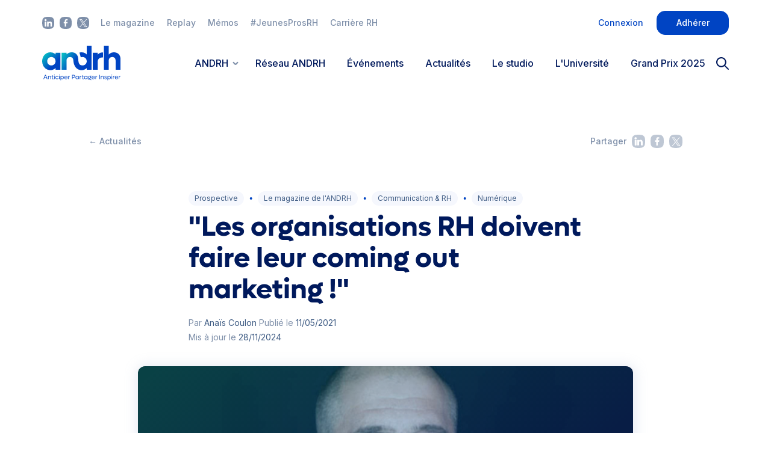

--- FILE ---
content_type: text/html; charset=UTF-8
request_url: https://www.andrh.fr/article/Experience-collaborateur-et-marketing-RH-Personnel-n-610
body_size: 9459
content:
<!DOCTYPE html>
<html>
	<head>
		<meta charset="UTF-8">
		<meta name="viewport" content="width=device-width, initial-scale=1.0, viewport-fit=cover">

		
<!-- Google Tag Manager -->
<script>(function(w,d,s,l,i){w[l]=w[l]||[];w[l].push({'gtm.start':
new Date().getTime(),event:'gtm.js'});var f=d.getElementsByTagName(s)[0],
j=d.createElement(s),dl=l!='dataLayer'?'&l='+l:'';j.async=true;j.src=
'https://www.googletagmanager.com/gtm.js?id='+i+dl;f.parentNode.insertBefore(j,f);
})(window,document,'script','dataLayer','GTM-P82GDLF');</script>
<!-- End Google Tag Manager -->


		<title>ANDRH -
			    &quot;Les organisations RH doivent faire leur coming out marketing !&quot;
		</title>
		<meta name="description" content="">

		<link rel="apple-touch-icon" sizes="180x180" href="/apple-touch-icon.png">
		<link rel="icon" type="image/png" sizes="32x32" href="/favicon-32x32.png">
		<link rel="icon" type="image/png" sizes="16x16" href="/favicon-16x16.png">
		<link rel="manifest" href="/site.webmanifest">

		<meta property="og:image" content="https://www.andrh.fr/preview.png">     <meta property="og:url" content="https://www.andrh.fr/article/Experience-collaborateur-et-marketing-RH-Personnel-n-610"/>
    <meta property="og:type" content="article"/>
    <meta property="og:title" content="&quot;Les organisations RH doivent faire leur coming out marketing !&quot; - ANDRH"/>
    <meta property="og:description" content="Comment la notion marketing d’expérience collaborateur vient-elle faire évoluer les organisations RH ? Comment le mettre en place efficacement ? Eléments de réponse avec Thomas Chardin, dirigeant fondateur de Parlons RH, qui vient de publier l’édition 2021 du baromètre de l’expérience collaborateur."/>
    <meta property="og:image" content="https://www.andrh.fr/uploads/images/articles/61712b16a2d21610446677.jpg"/>

    
		    			<link href="https://fonts.googleapis.com/css2?family=Inter:wght@400;500;600;700&display=swap" rel="stylesheet">

			<link rel="stylesheet" href="/build/app.48e8faa1.css">
		
    <link rel="stylesheet" href="/build/article.a7a2be09.css">

					<script src="/build/runtime.9a765b3c.js" defer></script><script src="/build/4692.4c5f41d1.js" defer></script><script src="/build/6840.eab6c2c5.js" defer></script><script src="/build/451.cd293880.js" defer></script><script src="/build/8189.c72a9a3d.js" defer></script><script src="/build/5449.3dd2c1d9.js" defer></script><script src="/build/8408.f058b5df.js" defer></script><script src="/build/1203.0a471c9f.js" defer></script><script src="/build/7343.c5c0ed4f.js" defer></script><script src="/build/5914.ebf20b30.js" defer></script><script src="/build/4707.41355463.js" defer></script><script src="/build/2253.de9153c9.js" defer></script><script src="/build/9430.a9081c65.js" defer></script><script src="/build/app.73e2bbc1.js" defer></script>
			<script src="/build/user-layer.eee08759.js" defer></script>

			<script>
				const ajaxSearch = '/search';
			</script>
			</head>
	<body >
			<link rel="stylesheet" href="/build/search.d04b3a59.css">

	<div class="search" data-controller="search">
		<div class="input-container container">
			<div class="input">
				<img src="/build/static/icons/search.svg">
				<input type="text" placeholder="Que recherchez-vous ?" data-action="search#search">
			</div>
			<img class="close" src="/build/static/icons/close.svg" alt="">
		</div>
		<div class="intro-container container">
			<span class="empty">
				Aucun résultat
			</span>
			<img src="/build/static/illustration/women-search.svg" class="intro" />
		</div>
		<div class="results-container container"></div>
	</div>


				
																	
<div class="overheader">
	<div class="overheader__inner">
		<div class="overheader__links">
			<a href="https://www.linkedin.com/company/andrh/?originalSubdomain=fr" class="overheader__social-item" target="_blank" rel="noopener">
				<svg class="overheader__social-item__icon" version="6.0" aria-hidden="true" role="img">
					<use xlink:href="/build/static/icons/linkedin.svg#linkedin"/>
				</svg>
			</a>
			<a href="https://www.facebook.com/ANDRH.OFFICIEL/" class="overheader__social-item" target="_blank" rel="noopener">
				<svg class="overheader__social-item__icon" version="6.0" aria-hidden="true" role="img">
					<use xlink:href="/build/static/icons/facebook.svg#facebook"/>
				</svg>
			</a>
			<a href="https://twitter.com/ANDRH_Officiel" class="overheader__social-item" target="_blank" rel="noopener">
				<svg class="overheader__social-item__icon" version="6.0" aria-hidden="true" role="img">
					<use xlink:href="/build/static/icons/twitter.svg#twitter"/>
				</svg>
			</a>
			<a
				href="/le-magazine-andrh"
				class="overheader__link">
					Le magazine
				</a>

			<a
				href="/actualites/replay"
				class="overheader__link">
					Replay
			</a>
			<a
				href="/actualites/memo"
				class="overheader__link">
					Mémos
			</a>
				<a
				href="/jeunes-pros-rh"
				class="overheader__link">
					#JeunesProsRH
			</a>
			<a
				href="/carriere-rh"
				class="overheader__link
									">
				Carrière RH
			</a>

					</div>

		<div class="overheader__auth">
							    
    
    
    
    
<a href="#" target="_self" class="js-popin-login-trigger button button--variant-white button--size-m"
                		    >
    Connexion
</a>

				    
    
    
    
    
<a href="/adherer-a-l-andrh" target="_self" class=" button button--variant-primary button--size-m"
                		    >
    Adhérer
</a>

					</div>
	</div>
</div>
<header class="header js-header" data-expanded-class="header--expanded">
	<div class="header__inner">
		    
<a href="/"
    rel="noopener noreferrer" 
    class="logo"
>
    <img src="/build/static/logo/logo.svg" class="logo__img">
</a>


		<div class="header__menu js-burger-menu">
			<nav class="header__menu__nav">
									<div href="#" class="header__menu__nav__link header__menu__nav__link--with-subnav js-menu-subnav-wrap js-header-menu-link" data-expanded-class="header__menu__nav__link--with-subnav-expanded">
						<span class="header__menu__nav__link__label js-menu-subnav-trigger">
							ANDRH
						</span>
						<div class="header__menu__subnav js-menu-subnav js-menu-subnav-trigger">
							<div class="header_menu_subnav__disclaimer">
								<img src="/build/static/illustration/navigation.svg" class="header_menu_subnav__disclaimer__img">
								<p class="header_menu_subnav__disclaimer__text">
									Rejoignez notre communauté de 6250 membres engagés
								</p>
							</div>
							<a href="/presentation-andrh" class="header__menu__subnav__link">
								Présentation ANDRH
							</a>
							<a href="/instances-nationales" class="header__menu__subnav__link">
								Instances nationales
							</a>
							<a href="/equipe-permanents" class="header__menu__subnav__link">
								Équipe des permanents
							</a>
							<a href="/partenaires" class="header__menu__subnav__link">
								Partenaires
							</a>
						</div>
					</div>
					<a href="/reseau-andrh" class="header__menu__nav__link js-header-menu-link">
						Réseau ANDRH
					</a>
								<a href="/evenements"
				class="header__menu__nav__link js-header-menu-link">
				Événements
				</a>


				<a href="/actualites"
				class="header__menu__nav__link js-header-menu-link">
				Actualités

				</a>
														<a href="/le-studio" class="header__menu__nav__link js-header-menu-link">
						Le studio
					</a>
					
					<a href="/universite/2026" class="header__menu__nav__link js-header-menu-link">
						L'Université
					</a>
					<a href="/grand-prix-andrh" class="header__menu__nav__link js-header-menu-link">
						Grand Prix 2025
					</a>
				
				<a
					href="/le-magazine-andrh"
					class="header__menu__nav__sublink"
				>
					Le magazine
				</a>

				<a
				href="/actualites/replay"
				class="header__menu__nav__sublink">
					Replay
				</a>
				<a
				href="/actualites/memo"
				 class="header__menu__nav__sublink">
					Mémos
				</a>
				<a
				href="/jeunes-pros-rh"
				class="header__menu__nav__sublink">
					#JeunesProsRH
				</a>

				<a
				href="/carriere-rh"
				class="header__menu__nav__sublink
									">
				Carrière RH
				</a>

			</nav>
			<div class="header__menu__footer">
				<div class="header__menu__footer__auth">
											    
    
    
    
    
<a href="#" target="_self" class="js-popin-login-trigger button button--variant-white button--size-m"
                		    >
    Connexion
</a>

						    
    
    
    
    
<a href="/adherer-a-l-andrh" target="_self" class=" button button--variant-primary button--size-m"
                		    >
    Adhérer
</a>

									</div>
				<div class="header__menu__footer__social">
					<a href="https://www.linkedin.com/company/andrh/?originalSubdomain=fr" class="header__menu__footer__social__item" target="_blank" rel="noopener">
						<svg class="header__menu__footer__social__item__icon" version="6.0" aria-hidden="true" role="img">
							<use xlink:href="/build/static/icons/linkedin.svg#linkedin"/>
						</svg>
					</a>
					<a href="https://www.facebook.com/ANDRH.OFFICIEL/" class="header__menu__footer__social__item" target="_blank" rel="noopener">
						<svg class="header__menu__footer__social__item__icon" version="6.0" aria-hidden="true" role="img">
							<use xlink:href="/build/static/icons/facebook.svg#facebook"/>
						</svg>
					</a>
					<a href="https://twitter.com/ANDRH_Officiel" class="header__menu__footer__social__item" target="_blank" rel="noopener">
						<svg class="header__menu__footer__social__item__icon" version="6.0" aria-hidden="true" role="img">
							<use xlink:href="/build/static/icons/twitter.svg#twitter"/>
						</svg>
					</a>
				</div>
				<nav class="header__menu__footer__legal">
					<a href="#" class="header__menu__footer__legal__link">Contacter l’assistance</a>
					<span class="header__menu__footer__legal__spacer">•</span>
					<a href="/pages/conditions-d-utilisation" target="_blank" rel="noopener noreferrer" class="header__menu__footer__legal__link">Conditions d’utilisation</a>
					<span class="header__menu__footer__legal__spacer">•</span>
					<a href="/pages/politique-de-confidentialite" target="_blank" rel="noopener noreferrer" class="header__menu__footer__legal__link">Politique de confidentalité</a>
					<span class="header__menu__footer__legal__spacer">•</span>
					<a href="#" class="header__menu__footer__legal__link">Statuts</a>
				</nav>
			</div>
		</div>

		<div class="header__actions">
			<svg class="icon-search" version="6.0" aria-hidden="true" role="img">
    <use xlink:href="/build/static/icons/search.svg#search" />
</svg>

			<a class="burger burger--collapsed js-burger" data-expanded-class="burger--expanded">
    <span class="burger__line"></span>
    <span class="burger__line"></span>
    <span class="burger__line"></span>
</a>
		</div>
	</div>
</header>

					
		<div class="wrapper">     <div class="article " data-controller="article">

        
            <div class="article__grid article_grid--top-nav  ">
    <div class="article__back">
        <a
            href="/actualites"
            class="article__back__link"
        >
            ←
                            Actualités
            
        </a>
            </div>

    
<div class="social" data-controller="social">
        <span class="social__item-text">
        Partager
    </span>
    <a href="https://www.linkedin.com/sharing/share-offsite/?url=https://www.andrh.fr/article/Experience-collaborateur-et-marketing-RH-Personnel-n-610" class="social__item" target="_blank" rel="noopener noreferrer" data-action="click->social#openShareWindow">
        <svg class="social__item__icon" version="6.0" aria-hidden="true" role="img">
            <use xlink:href="/build/static/icons/linkedin.svg#linkedin" />
        </svg>
    </a>
    <a href="http://www.facebook.com/sharer.php?u=https://www.andrh.fr/article/Experience-collaborateur-et-marketing-RH-Personnel-n-610" class="social__item" target="_blank" rel="noopener noreferrer" data-action="click->social#openShareWindow">
        <svg class="social__item__icon" version="6.0" aria-hidden="true" role="img">
            <use xlink:href="/build/static/icons/facebook.svg#facebook" />
        </svg>
    </a>
    <a href="https://twitter.com/intent/tweet?url=https://www.andrh.fr/article/Experience-collaborateur-et-marketing-RH-Personnel-n-610" class="social__item" target="_blank" rel="noopener noreferrer" data-action="click->social#openShareWindow">
        <svg class="social__item__icon" version="6.0" aria-hidden="true" role="img">
            <use xlink:href="/build/static/icons/twitter.svg#twitter" />
        </svg>
    </a>
</div>

</div>

            <div class='article__section '>
                <div class="article__categories">
                                    
                                                                                        <a href="/actualites/prospective"
                       class="article__category ">Prospective</a>
                                            <div class="article__categories__sep">●</div>
                                                                                                                            <a href="/actualites/magazine-de-landrh"
                       class="article__category ">Le magazine de l&#039;ANDRH</a>
                                            <div class="article__categories__sep">●</div>
                                                                                                                            <a href="/actualites/communication-rh"
                       class="article__category ">Communication &amp; RH</a>
                                            <div class="article__categories__sep">●</div>
                                                                                                                            <a href="/actualites/numerique"
                       class="article__category ">Numérique</a>
                                                        </div>
        <h1 class="article__title">
        &quot;Les organisations RH doivent faire leur coming out marketing !&quot;
    </h1>

    
    
    <div class="article__infos ">
                    Par
            <span class="article__infos__dynamic">Anaïs Coulon</span>
                Publié le
        <span
            class="article__infos__dynamic">11/05/2021</span>
        <br/>

        
                            
                    Mis à jour le
            <span class="article__infos__dynamic">28/11/2024</span>
            </div>

        
    </div>

            <div class="article__picture  " style="background-image: url('/uploads/images/articles/61712b16a2d21610446677.jpg')">
    <div class="article__picture__gradient"></div>
</div>

        
        <div class="content-wrapper-article has-sticky">

            <div class="content-article">

                
                <div class="article__grid">
                    <div class="article__section">
                        <div class="article__hero ">
                            Comment la notion marketing d’expérience collaborateur vient-elle faire évoluer les organisations RH ? Comment le mettre en place efficacement ? Eléments de réponse avec Thomas Chardin, dirigeant fondateur de Parlons RH, qui vient de publier l’édition 2021 du baromètre de l’expérience collaborateur.
                        </div>
                    </div>
                </div>

                
                                    <div class="article__section">
                                                    <div class="article__summary">
                                <div class="article__summary__title">Sommaire</div>
                                <ul class="list summary">
                                                                            <li class="list__item summary__title">
                                            <a href="#comment-fonctionnent-les-organisations-rh-ayant-mis-en-place-l-experience-collaborateur" class="summary__title__link"
                                               data-action="click->article#scrollToTitle">
                                                Comment fonctionnent les organisations RH ayant mis en place l’expérience collaborateur ? 
                                            </a>
                                        </li>
                                                                            <li class="list__item summary__title">
                                            <a href="#quelle-nouveaute-apporte-la-notion-d-experience-collaborateur" class="summary__title__link"
                                               data-action="click->article#scrollToTitle">
                                                Quelle nouveauté apporte la notion d’expérience collaborateur ?
                                            </a>
                                        </li>
                                                                            <li class="list__item summary__title">
                                            <a href="#l-experience-collaborateur-change-t-elle-les-organisations-rh" class="summary__title__link"
                                               data-action="click->article#scrollToTitle">
                                                L’expérience collaborateur change-t-elle les organisations RH ?
                                            </a>
                                        </li>
                                                                            <li class="list__item summary__title">
                                            <a href="#comment-mener-un-etat-des-lieux-sur-l-experience-collaborateur" class="summary__title__link"
                                               data-action="click->article#scrollToTitle">
                                                Comment mener un état des lieux sur l’expérience collaborateur ?
                                            </a>
                                        </li>
                                                                            <li class="list__item summary__title">
                                            <a href="#quelles-sont-les-organisations-refractaires-a-cette-notion" class="summary__title__link"
                                               data-action="click->article#scrollToTitle">
                                                Quelles sont les organisations réfractaires à cette notion ?
                                            </a>
                                        </li>
                                                                    </ul>
                            </div>
                                            </div>

                    
                                            <div class="article__richtext">
                            <html><body><p><a href="https://www.andrh.fr/le-magazine-andrh"><i><u>Article issu de notre magazine (numéro 610 mai 2021</u></i></a><i><u>)</u></i></p><h2 id="comment-fonctionnent-les-organisations-rh-ayant-mis-en-place-l-experience-collaborateur">Comment fonctionnent les organisations RH ayant mis en place l’expérience collaborateur ? </h2><p><strong>Thomas Chardin :</strong> L’expérience collaborateur une démarche de <strong>marketing RH</strong> fondée sur la prise en compte de<strong> l’expérience vécue</strong> des salariés. Elle est liée, chez les entreprises qui la pratiquent, à une <strong>culture RH d’écoute et de participation</strong>, qui met l’accent sur l’évaluation des ressentis. </p><p>De manière générale, ces organisations sont beaucoup plus proches de leurs collaborateurs et s’intéressent davantage à la façon dont leurs salariés vivent les événements. Par exemple, à l’heure actuelle, elles évaluent plus souvent<strong> le vécu de la crise</strong> par leurs collaborateurs, quelle que soit l’ancienneté de la démarche d’expérience collaborateur.</p><p>D’autre part, ces organisations paraissent davantage équipées en <strong>solutions digitales RH</strong>. Parmi ces solutions, les outils participatifs pour faire remonter <strong>les contributions des collaborateurs</strong> et pour mesurer leur qualité de vie au travail sont les plus souvent cités. La gestion des parcours, la mesure de l’expérience apprenant, les problématiques de recrutement et d’onboarding viennent en second.</p><blockquote><p>« Le marketing est parfois mal compris, mal vu, et perçu comme un domaine peu noble, éloigné de l’humain. »</p></blockquote><h2 id="quelle-nouveaute-apporte-la-notion-d-experience-collaborateur">Quelle nouveauté apporte la notion d’expérience collaborateur ?</h2><p><strong>TC : </strong>Elle permet de considérer sa population comme composée de <strong>segments,</strong> à qui il faut s'adresser et agir de manière différenciée. Elle invite également la fonction RH et l'organisation toute entière à s'intéresser à la manière dont les politiques RH, les actions menées, les éléments de communication... sont vécus et ressentis par les collaborateurs. </p><p>De ce que j’observe, la fonction RH est extrêmement sensible à la <strong>qualité du service</strong> qu'elle propose, mais apparaît moins regardante sur<strong> la perception qu’en ont ses clients</strong> : les collaborateurs.</p><p>Pour entrer pleinement dans l'ère de l'expérience collaborateur, la fonction RH a donc un <strong>“</strong><i><strong>coming out</strong></i><strong> marketing”</strong> à faire. Pour réaliser sa mission et répondre au mieux aux attentes de chacun, il est nécessaire de s'approprier les codes du marketing. C'est un sujet sur lequel la fonction RH a parfois du mal à se positionner, et pour cause : le marketing est parfois mal compris, mal vu, est perçu comme un domaine peu noble, éloigné de l’humain.</p><h2 id="l-experience-collaborateur-change-t-elle-les-organisations-rh">L’expérience collaborateur change-t-elle les organisations RH ?</h2><p><br><strong>TC : </strong>L'expérience collaborateur peut être très utile pour améliorer <strong>l'organisation RH</strong> en elle-même et sa manière de fonctionner. Le principe de base est de questionner les collaborateurs sur <strong>les irritants</strong>, c'est-à-dire les éléments frustrants, bloquants, qui leur posent problème dans leur vie quotidienne dans l'entreprise. </p><p>De manière générale, et cela parait évident, on observe que <strong>les salariés ont besoin de cohérence</strong> : si on attend d'un commercial qu’il soit proactif et à l'écoute du client, celui-ci a logiquement les mêmes attentes envers son service RH.</p><blockquote><p>« Ce qui ressort des enquêtes ? Obtenir une réponse rapide de la part de la fonction RH, avoir un seul point d'entrée et que le socle administratif soit fiable. »</p></blockquote><p>Ce qui ressort des enquêtes internes sur ce sujet sont des enseignements assez basiques : obtenir une <strong>réponse rapide</strong> de la part de la fonction RH, avoir <strong>un seul point d'entrée</strong> (dans la multitude des canaux de communication et des outils de l'entreprise), que le socle administratif soit fiable... On ne peut améliorer l'expérience collaborateur que si ces <strong>fondations</strong> (paie, contrat, gestion administrative, notes de frais, accident de la vie, congés...) sont gérées correctement.</p><h2 id="comment-mener-un-etat-des-lieux-sur-l-experience-collaborateur">Comment mener un état des lieux sur l’expérience collaborateur ?</h2><p><strong>TC : </strong>On peut d'abord utiliser des solutions marketing très simples telles que les <strong>enquêtes quantitatives</strong> appuyées par des <strong>outils de sondage </strong>ou en utilisant des solutions digitales un peu plus poussées. Il est également utile de cultiver les <strong>retours formels</strong> <strong>et informels</strong>, individuels et collectifs, par exemple avec des interviews et des focus group. Il faut aussi rendre ces retours d'expérience ludiques pour inciter les collaborateurs à participer. </p><blockquote><p>« Cette prise de température doit ensuite s’inscrire dans le fonctionnement normal du service RH, pour lui permettre de s’améliorer en continu. »</p></blockquote><p>A l’issue de cet <strong>état des lieux</strong>, certaines actions simples peuvent être menées avec par exemple le lancement d’outils digitaux simples et gratuits. Certains retours méritent en revanche de créer des projets d’ampleur, telle que la refonte d’un service de paie ou la mise en place d’une vraie culture managériale d’écoute. Cette prise de température doit ensuite s’inscrire dans le fonctionnement normal du service RH, pour lui permettre de <strong>s’améliorer en continu</strong>.</p><h2 id="quelles-sont-les-organisations-refractaires-a-cette-notion">Quelles sont les organisations réfractaires à cette notion ?</h2><p><strong>TC : </strong>Plusieurs raisons expliquent que certaines organisations RH restent imperméables aux notions de marketing et d’innovation : la <strong>culture</strong> de l’entreprise, les réticences de la <strong>direction</strong>, des <strong>managers</strong> et/ou de la <strong>DRH</strong>, certaines contraintes particulières de production… </p><p>Les éléments mis en lumière dans l’édition 2020 du baromètre de l’expérience collaborateur à ce sujet sont le manque d’impulsion de la direction, le manque de temps et le poids de l’organisation. </p></body></html>
                        </div>
                    
                    <div class="article__section">
                                                    <div class="article__attachments">
                                <div class="article__attachments__title">
                                    À Télécharger
                                </div>
                                                                    <a
    href="/uploads/files/attachments/61c07a20bcdc6296126262.pdf"
    target="_blank"
    ref="noreferrer noopener"
    class="article-attachement"
    download="Télécharger l&#039;article entier : &quot;&quot;Les organisations RH doivent faire leur coming out marketing !&quot;&quot;"
>
    <div class="article-attachement__name">
        Télécharger l&#039;article entier : &quot;&quot;Les organisations RH doivent faire leur coming out marketing !&quot;&quot;
    </div>
    <div class="article-attachement__weight">
        238,61 Ko
    </div>
    <div class="article-attachement__download">
        <img src="/build/static/icons/download.svg" class="article-attachement__download__icon" />
    </div>
</a>
                                                            </div>
                        
                        
                        <div class="article__copyright">
                            
                        </div>
                    </div>
                            </div>
                            <div class="content-sticky">
                     <div class="article__attachments">
                         <div class="article__attachments__title">
                             À Télécharger
                         </div>
                                                      <a
    href="/uploads/files/attachments/61c07a20bcdc6296126262.pdf"
    target="_blank"
    ref="noreferrer noopener"
    class="article-attachement"
    download="Télécharger l&#039;article entier : &quot;&quot;Les organisations RH doivent faire leur coming out marketing !&quot;&quot;"
>
    <div class="article-attachement__name">
        Télécharger l&#039;article entier : &quot;&quot;Les organisations RH doivent faire leur coming out marketing !&quot;&quot;
    </div>
    <div class="article-attachement__weight">
        238,61 Ko
    </div>
    <div class="article-attachement__download">
        <img src="/build/static/icons/download.svg" class="article-attachement__download__icon" />
    </div>
</a>
                                              </div>
                </div>
                    </div>

                    <div class="article__grid article__grid--bot-nav">
                
<div class="social" data-controller="social">
        <span class="social__item-text">
        Partager
    </span>
    <a href="https://www.linkedin.com/sharing/share-offsite/?url=https://www.andrh.fr/article/Experience-collaborateur-et-marketing-RH-Personnel-n-610" class="social__item" target="_blank" rel="noopener noreferrer" data-action="click->social#openShareWindow">
        <svg class="social__item__icon" version="6.0" aria-hidden="true" role="img">
            <use xlink:href="/build/static/icons/linkedin.svg#linkedin" />
        </svg>
    </a>
    <a href="http://www.facebook.com/sharer.php?u=https://www.andrh.fr/article/Experience-collaborateur-et-marketing-RH-Personnel-n-610" class="social__item" target="_blank" rel="noopener noreferrer" data-action="click->social#openShareWindow">
        <svg class="social__item__icon" version="6.0" aria-hidden="true" role="img">
            <use xlink:href="/build/static/icons/facebook.svg#facebook" />
        </svg>
    </a>
    <a href="https://twitter.com/intent/tweet?url=https://www.andrh.fr/article/Experience-collaborateur-et-marketing-RH-Personnel-n-610" class="social__item" target="_blank" rel="noopener noreferrer" data-action="click->social#openShareWindow">
        <svg class="social__item__icon" version="6.0" aria-hidden="true" role="img">
            <use xlink:href="/build/static/icons/twitter.svg#twitter" />
        </svg>
    </a>
</div>

            </div>
        
        
                    <div class="article__grid">
                <div class="article__related">
                    <div class="article__related__title">
                        Lectures liées
                    </div>
                                            
<a href="/article/la-cybersecurite-les-essentiels-pour-un-rh" class="article-related">
    <div class="article-related__picture" style="background-image: url('/uploads/images/articles/621d0ad8dad37409740002.jpg')">
        <div class="article-related__picture__gradient">
        </div>
    </div>

            <div class="article-related__categories">
                            <div class="article-related__category">Prospective</div>
                                    <div class="article-related__categories__sep">●</div>
                                            <div class="article-related__category">Numérique</div>
                                    </div>
    
    <h3 class="article-related__title">

                La cybersécurité : les essentiels pour un RH
    </h3>

    <p class="article-related__text">
        La menace cyber continue de s’intensifier pour l’ensemble du tissu économique : selon la 2ᵉ édition du baromètre national de la maturité cyber des TPE‑PME publié par Cybermalveillance.gouv.fr, 16 % des entreprises ont subi au moins un incident cyber sur les 12 derniers mois, tandis que 44 % des dirigeants estiment leur structure fortement exposée aux attaques. Les petites et moyennes entreprises demeurent particulièrement vulnérables, les attaques par hameçonnage représentant désormais 43 % des incidents déclaré. Dans ce mémo élaboré avec DIGITEMIS, retrouvez les essentiels à connaître pour protéger votre entreprise.
    </p>
</a>

                                            
<a href="/article/sante-mentale-au-travail-quelles-actions-rh" class="article-related">
    <div class="article-related__picture" style="background-image: url('/uploads/images/articles/62754965e683d994677642.jpg')">
        <div class="article-related__picture__gradient">
        </div>
    </div>

            <div class="article-related__categories">
                            <div class="article-related__category">Prospective</div>
                                    </div>
    
    <h3 class="article-related__title">

                Santé mentale au travail, quelles actions RH ?
    </h3>

    <p class="article-related__text">
        Fin 2025, la situation reste très préoccupante : selon le baromètre Empreinte Humaine–Ipsos BVA de décembre 2025, 32 % des salariés sont en risque de burn-out et 12 % en burn-out sévère, dans un contexte où 47 % se déclarent en détresse psychologique. Retrouvez dans ce mémo les leviers indispensables pour bâtir une politique RH réellement protectrice de la santé mentale au travail.. Retrouvez dans ce mémo tout ce qu’il faut savoir pour élaborer une politique RH réellement protectrice de la santé mentale au travail.
    </p>
</a>

                                    </div>
            </div>
            </div>
			</div>

												
<footer class="footer">
	<div class="footer__inner">
		<div class="footer__hero">
			    
<a href="/"
    rel="noopener noreferrer" 
    class="logo"
>
    <img src="/build/static/logo/logo-flat.svg" class="logo__img">
</a>


			<p class="footer__hero__text">
				1ère communauté de
																                professionnels des ressources
																                humaines, l’ANDRH est une
																                association de loi 1901 au service
																                de ses membres depuis 1947
			</p>
		</div>

		<nav class="footer__menu">
			<div class="footer__menu__column">
				<div class="footer__title">
					ANDRH
				</div>
				<a href="/adherer-a-l-andrh" class="footer__menu__link">
					Tarifs
				</a>
				<br>
				<a href="/actualites" class="footer__menu__link">
					Actualités
				</a>
				<br>
				<a href="/evenements" class="footer__menu__link">
					Événements
				</a>
				<br>
				<a href="/actualites/prospective" class="footer__menu__link">
					Prospective
				</a>
				<br>
				<a href="/le-studio" class="footer__menu__link">
					Le studio
				</a>
				<br>
				<a href="/le-magazine-andrh" class="footer__menu__link">
					Le magazine
				</a>
			</div>
			<div class="footer__menu__column">
				<div class="footer__title">
					Services
				</div>

				
				<a
					href="/carriere-rh"
					class="footer__menu__link
											"
				>
					Carrière RH
				</a>
				<br>
				<a href="/jeunes-pros-rh" class="footer__menu__link">
					Jeunes Pros RH
				</a>
				<br>
				<a href="/prestataires" class="footer__menu__link">
					Prestataires RH
				</a>
			</div>
			<div class="footer__menu__column">
				<div class="footer__title">
					A propos
				</div>
				<a href="/presentation-andrh" class="footer__menu__link">
					ANDRH
				</a>
				<br>
				<a href="/reseau-andrh" class="footer__menu__link">
					Notre réseau
				</a>
				<br>
				<a href="/partenaires" class="footer__menu__link">
					Nos partenaires
				</a>
				<br>
				<a href="/presse" class="footer__menu__link">
					Presse
				</a>
				<br>
				<a href="https://intercom.help/andrh/fr" class="footer__menu__link" target="_blank">
					FAQ
				</a>
				<br>
				<a href="#" class="footer__menu__link intercom-trigger">
					Nous contacter
				</a>
			</div>
		</nav>

		<div class="footer__contact">
			<div class="footer__title">
				Suivez-nous
			</div>

			<div class="footer__contact__social">
				<a href="https://www.linkedin.com/company/andrh/?originalSubdomain=fr" class="footer__contact__social__item" target="_blank" rel="noopener">
					<svg class="footer__contact__social__item__icon" version="6.0" aria-hidden="true" role="img">
						<use xlink:href="/build/static/icons/linkedin.svg#linkedin"/>
					</svg>
				</a>
				<a href="https://www.facebook.com/ANDRH.OFFICIEL/" class="footer__contact__social__item" target="_blank" rel="noopener">
					<svg class="footer__contact__social__item__icon" version="6.0" aria-hidden="true" role="img">
						<use xlink:href="/build/static/icons/facebook.svg#facebook"/>
					</svg>
				</a>
				<a href="https://twitter.com/ANDRH_Officiel" class="footer__contact__social__item" target="_blank" rel="noopener">
					<svg class="footer__contact__social__item__icon" version="6.0" aria-hidden="true" role="img">
						<use xlink:href="/build/static/icons/twitter.svg#twitter"/>
					</svg>
				</a>
				<a href="https://www.instagram.com/andrh_officiel/?hl=fr" class="footer__contact__social__item" target="_blank" rel="noopener">
					<svg class="footer__contact__social__item__icon" version="6.0" aria-hidden="true" role="img">
						<use xlink:href="/build/static/icons/instagram.svg#instagram"/>
					</svg>
				</a>
			</div>

			<p class="footer__contact__coords">
				Association nationale des DRH
				<br>
				37 rue de Caumartin – 75009 Paris
				<br>
				Tél. : 01 56 88 18 28
			</p>
		</div>

		<div class="footer__nl flex newsletter-footer">
			<div class="footer__nl__left">
				<div class="footer__title">
					Ne ratez rien des actualités RH
				</div>
				<div class="footer__nl__text">
					Inscrivez-vous gratuitement à nos newsletters
				</div>
			</div>

			<div class="footer__nl__right">
				    
    
    
    
    
<a href="/newsletters" target="_self" class=" button button--variant-primary button--size-xl"
                		    >
    Je&nbsp;m'inscris
</a>

			</div>
		</div>
		<nav class="footer__legal">
			<span class="footer__legal__text">&copy;&nbsp;2025&nbsp;ANDRH</span>
			<span class="footer__legal__spacer">•</span>
			<a href="/pages/conditions-d-utilisation" target="_blank" rel="noopener noreferrer" class="footer__legal__link">Conditions&nbsp;d’utilisation</a>
			<span class="footer__legal__spacer">•</span>
			<a href="/pages/politique-de-confidentialite" target="_blank" rel="noopener noreferrer" class="footer__legal__link">Politique&nbsp;de&nbsp;confidentalité</a>
			<span class="footer__legal__spacer">•</span>
			<a href="/pages/mentions-legales" class="footer__legal__link">Mentions&nbsp;légales</a>
			<span class="footer__legal__spacer">•</span>
			<a href="/pages/charte-des-cookies" class="footer__legal__link">Charte&nbsp;des&nbsp;cookies</a>
			<span class="footer__legal__spacer">•</span>
			<a href="/pages/statuts-andrh" class="footer__legal__link">Statuts</a>
		</nav>

		<a href="https://royalpunk.com/" target="_blank" class="footer__credits">
			Réalisation : ROYAL PUNK
		</a>
	</div>
</footer>

				
									<div class="popin popin-login js-popin-login " data-controller="login" data-login-form-url-value="/popin-login">
    <div class="popin__backdrop">
    </div>

    <div class="popin__content">
        <a href="#" class="popin__content__back" data-login-target="back" data-action="click->login#cancel" style="display: none;"></a>
        <a href="#" class="popin__content__close js-popin-close"></a>
        <div class="popin__content__grid">
            <form method="POST" action="/popin-login" data-login-target="form" class="login">
    <div class="login__title">
        Bienvenue !
    </div>
    <p class="login__text">
        Pas encore adhérent ?
        <a href="/adherer-a-l-andrh" class="login__link">
            Rejoignez la 1ère communauté RH
        </a>
    </p>

    <div class="field">
        <div class="input-text js-input-wrapper" data-class-active="input-text--active" data-class-filled="input-text--filled" data-placeholder="E-mail">
            <input type="text" name="email" required="required" maxlength="255" placeholder="E-mail" class="input-text__input js-input js-popin-focus" value="" />
        </div>
    </div>
    <div class="field" data-controller="form--password">
        <div class="js-input-text-password input-text js-input-wrapper" data-class-active="input-text--active" data-class-filled="input-text--filled" data-placeholder="Mot de passe" data-form--password-target="password">
            <input type="password" name="password" required="required" maxlength="255" placeholder="Mot de passe" class="input-text__input js-input" />
            <span class="input-text__password-eye js-input-text-password-eye" data-action="click->form--password#display"></span>
        </div>
    </div>

    
    <input type="hidden" name="_csrf_token" value="06c1f38568ecf58dc613e12040.-alJuyuKgeLVf0Y51FEWVCnaZmXKgipnsEOwiXj1Lkk.t8wEwka90JKxEzRPnCc7MUO-ASL90RIX9gnW0U2YViav3zvIc9DWve0UKQ" />

        
    
    
    
    
<button type="submit" target="_self" class=" button button--variant-primary button--size-xl"
            data-action="login#submitForm"    		    >
    Connexion
</button>


    <div class="login__password-wrap">
        <a href="#" data-action="click->login#displayPasswordRequest" class="login__password">
            Mot de passe oublié ?
        </a>
    </div>
</form>
            
<form name="reset_password_request_form" method="post" action="/reset-password" class="login" style="display: none;" data-login-target="requestForm">
    <div class="login__title">
        Modifiez votre mot de passe
    </div>
    <p class="login__text">
        Vous avez oublié votre mot de passe ? Saisissez l'adresse e-mail que vous utilisez habituellement pour vous connecter.
    </p>

        
    
            <div class="field" data-controller="form--text form--error ">
                <div  class="input-text js-input-wrapper input-with-placeholder"                    data-class-active="input-text--active"
                    data-class-filled="input-text--filled"
                    data-form--text-target="text"
                                                                data-placeholder="Saisissez votre adresse mail"
                                    >
                                        
                    
                    <input type="email" id="reset_password_request_form_email" name="reset_password_request_form[email]" required="required" autocomplete="email" placeholder="Saisissez votre adresse mail" class=" input-text__input js-input" data-action="focus-&gt;form--text#focus focusout-&gt;form--error#check " /></div>
            </div>

    

        
    
    
    
    
<button type="submit" target="_self" class=" button button--variant-shadow-primary button--size-xl"
                		    >
    Modifier mon mot de passe
</button>

<input type="hidden" id="reset_password_request_form__token" name="reset_password_request_form[_token]" data-controller="csrf-protection" value="475fda0797c28412212762ad.17Gs1HY7cp0yoar4Qr-Nuq-xIEMGi9-6r4OgHlE8vjY.j4WdtT1uH-hmy-LOKo-71-jjGCpL-4zZmtnSXWVsyEaR5cmzF2o0xWaQ8w" /></form>
        </div>
    </div>
</div>
														


						<!-- Google Tag Manager (noscript) -->
<noscript><iframe src="https://www.googletagmanager.com/ns.html?id=GTM-P82GDLF"
height="0" width="0" style="display:none;visibility:hidden"></iframe></noscript>
<!-- End Google Tag Manager (noscript) -->
		</body>
	</html>


--- FILE ---
content_type: text/css
request_url: https://www.andrh.fr/build/app.48e8faa1.css
body_size: 11687
content:
.dropzone-container{align-items:center;border:2px dashed #bbb;display:flex;min-height:100px;padding:20px 10px;position:relative}.dropzone-input{cursor:pointer;display:block;height:100%;left:0;opacity:0;position:absolute;top:0;width:100%;z-index:1}.dropzone-preview{align-items:center;display:flex;max-width:100%}.dropzone-preview-image{background-position:50%;background-repeat:no-repeat;background-size:contain;flex-basis:0;height:50px;margin-right:10px;max-width:50px;min-width:50px}.dropzone-preview-filename{word-wrap:anywhere}.dropzone-preview-button{color:inherit;font:inherit;width:auto;z-index:1;-webkit-font-smoothing:inherit;-moz-osx-font-smoothing:inherit;-webkit-appearance:none;background:0 0;border:none;line-height:normal;margin:0;overflow:visible;padding:0;position:absolute;right:0;top:0}.dropzone-preview-button:before{content:"×";cursor:pointer;padding:3px 7px}.dropzone-placeholder{color:#999;flex-grow:1;text-align:center}.hidden{display:none!important}@media(max-width:1199px){.hidden-mobile{display:none}}@font-face{font-display:swap;font-family:Lufga;font-style:normal;font-weight:700;src:url(/build/fonts/lufga-bold.9a52b97f.woff) format("woff"),url(/build/fonts/lufga-bold.0e4e3424.woff2) format("woff2")}@font-face{font-display:swap;font-family:Lufga;font-style:normal;font-weight:500;src:url(/build/fonts/lufga-medium.08a16e48.woff) format("woff"),url(/build/fonts/lufga-medium.935935ae.woff2) format("woff2")}@font-face{font-display:swap;font-family:Lufga;font-style:normal;font-weight:400;src:url(/build/fonts/lufga-regular.d5b96535.woff) format("woff"),url(/build/fonts/lufga-regular.e9030df3.woff2) format("woff2")}.alert{color:#00195c;font-size:12px;line-height:18px}.alert.alert--danger{color:#fb3c6e;margin-top:8px;padding-left:18px}.alert.alert--error{background-color:rgba(251,60,110,.1);border-radius:8px;color:#fb3c6e;font-size:14px;line-height:14px;padding:23px 18px}.alert.alert--warning{background-color:#fff3cd;border:1px solid #ffc107;border-radius:4px;color:#856404;font-size:14px;line-height:20px;margin-bottom:1.5rem;padding:1rem}.alert.alert--message{background-color:#e9f2ff;border-radius:8px;color:#0044c3;font-size:14px;line-height:20px;margin-top:3.5rem;padding:27px}.back .back__icon{width:20px}.back .back__text{color:#7e8fa9;font-size:16px;font-weight:500;line-height:1}.back.back--size-s .back__icon{width:13px}.back.back--variant-underline:after{background-color:#7e8fa9;content:"";display:block;height:1px;margin-top:2px;transition:opacity .1s ease-in-out;width:100%}.back.back--variant-underline:hover:after{opacity:0}.burger{cursor:pointer;display:inline-block;height:25px;position:relative;vertical-align:middle;width:25px}.burger .burger__line{background-color:#00195c;border:1px solid #00195c;border-radius:1px;display:block;height:3px;left:0;position:absolute;top:11px;transition:top .5s,width .5s ease,transform .5s ease;width:25px}.burger .burger__line:first-child{top:4px}.burger .burger__line:last-child{top:18px}.burger.burger--expanded .burger__line{opacity:0;top:11px;width:26px}.burger.burger--expanded .burger__line:first-child{opacity:1;transform:rotate(45deg);transform-origin:center center}.burger.burger--expanded .burger__line:last-child{opacity:1;transform:rotate(-45deg);transform-origin:center center}.button{all:unset;box-sizing:border-box;color:#fff;cursor:pointer;display:inline-block;vertical-align:middle;-webkit-text-fill-color:#fff;background-color:#7e8fa9;border:1px solid #7e8fa9;border-radius:14px;font-family:Inter;font-size:14px;font-stretch:normal;font-style:normal;font-weight:500;height:40px;letter-spacing:normal;line-height:17px;padding:10px 18px 11px;text-align:center;transition:all .3s ease}.button.button--size-xs{border-radius:6px;font-size:12px;height:21px;line-height:15px;padding:2px 10px}.button.button--size-s{border-radius:10px;height:30px;padding:5px 12px 6px}.button.button--size-xl{border-radius:18px;font-size:16px;height:60px;line-height:20px;padding:18px 36px 20px}.button.button--disabled{color:#bec7d4;cursor:default;-webkit-text-fill-color:#bec7d4;background-color:#fff;border:none}.button.button--variant-primary{background-color:#0044c3;border:1px solid #0044c3}.button.button--variant-primary:focus,.button.button--variant-primary:hover{background-color:#003bae;border-color:#003bae}.button.button--variant-primary-light{background-color:#e9f2ff;border:1px solid #e9f2ff;color:#0044c3;-webkit-text-fill-color:#0044c3}.button.button--variant-primary-light:focus,.button.button--variant-primary-light:hover{background-color:#dbeaff;border-color:#dbeaff}.button.button--variant-secondary{background-color:#06bcc4;border:1px solid #06bcc4}.button.button--variant-secondary:focus,.button.button--variant-secondary:hover{background-color:#0db0b7;border-color:#0db0b7;box-shadow:0 10px 16px 0 rgba(6,188,196,.6);transform:translateY(-3px)}.button.button--variant-secondary-light{background-color:#e7f9fa;border:1px solid #e7f9fa;color:#06bcc4;-webkit-text-fill-color:#06bcc4}.button.button--variant-secondary-light:focus,.button.button--variant-secondary-light:hover{background-color:#d4f4f6;border-color:#d4f4f6}.button.button--variant-secondary-light-txtgrey{background-color:#e7f9fa;border:1px solid #e7f9fa;color:#00195c;-webkit-text-fill-color:#3f5c84}.button.button--variant-yellow{background-color:#fdffd2;border:1px solid #fdffd2;color:#3f5c84;-webkit-text-fill-color:#3f5c84}.button.button--variant-yellow:focus,.button.button--variant-yellow:hover{background-color:#fdffd2;border-color:#fdffd2}.button.button--variant-white{background-color:#fff;border:1px solid #fff;color:#0044c3;-webkit-text-fill-color:#0044c3}.button.button--variant-white-main{background-color:#fff;border:1px solid #fff;color:#00195c;-webkit-text-fill-color:#00195c}.button.button--variant-main-white{background-color:#00195c;border:1px solid #00195c;color:#fff;-webkit-text-fill-color:#fff}.button.button--variant-grey-light{background-color:#bec7d4;border:1px solid #bec7d4}.button.button--variant-grey-xtra-light{background-color:#f4f7fd;color:#7e8fa9}.button.button--variant-linear-default{background-color:#fff;color:#7e8fa9;-webkit-text-fill-color:#7e8fa9}.button.button--variant-linear-grey-light{background-color:#fff;border:1px solid #bec7d4;color:#bec7d4;-webkit-text-fill-color:#bec7d4}.button.button--variant-linear-secondary{background-color:#fff;border:1px solid #06bcc4;color:#06bcc4;-webkit-text-fill-color:#06bcc4}.button.button--variant-no-background{background-color:transparent;border:1px solid transparent;color:#7e8fa9;-webkit-text-fill-color:#7e8fa9}.button.button--variant-shadow-primary{background-color:#0044c3;border:1px solid #0044c3;box-shadow:0 10px 16px 0 rgba(0,68,195,.4)}.button.button--variant-shadow-primary:focus,.button.button--variant-shadow-primary:hover{background-color:#003bae;border-color:#003bae}.button.button--variant-shadow-secondary{background-color:#06bcc4;border:1px solid #06bcc4;box-shadow:0 10px 16px 0 rgba(6,188,196,.4)}.button.button--variant-shadow-secondary:focus,.button.button--variant-shadow-secondary:hover{background-color:#0db0b7;border-color:#0db0b7}.button.button--variant-shadow-grey-light{background-color:#bec7d4;border:1px solid #bec7d4;box-shadow:0 10px 16px 0 rgba(126,143,169,.4)}.button.button--variant-shadow-grey-light:focus,.button.button--variant-shadow-grey-light:hover{background-color:#d4f4f6;border-color:#d4f4f6}.button.button--variant-shadow-white{background-color:#fff;border:1px solid #fff;box-shadow:0 10px 16px 0 rgba(0,68,195,.4);color:#0044c3}.button.button--variant-shadow-white:focus,.button.button--variant-shadow-white:hover{background-color:#fff;border-color:#fff;box-shadow:0 10px 16px 0 rgba(0,68,195,.6);transform:translateY(-3px)}.button.button--variant-danger{background-color:#fb3c6e;border:1px solid #fb3c6e}.button.button--variant-danger:focus,.button.button--variant-danger:hover{background-color:#fa3066;border-color:#fa3066}.button.button--variant-danger-light{background-color:#feebf0;border:1px solid #feebf0;color:#fb3c6e;-webkit-text-fill-color:#fb3c6e}.button.button--variant-championship{background-color:#00f4ff;border:1px solid #00f4ff;color:#fff;-webkit-text-fill-color:#00195c}.button.button--variant-championship:focus,.button.button--variant-championship:hover{transform:translateY(-3px)}.delete{align-items:center;background-color:#f4f7fd;border:1px solid #f4f7fd;border-radius:10px;cursor:pointer;display:flex;height:30px;justify-content:center;transition:background-color .3s ease;width:30px}.delete .delete__icon{height:18px;width:14px}.help{color:#7e8fa9;font-size:12px;line-height:18px;margin-top:8px;opacity:1;padding-left:18px;transition:opacity .2s ease-in}.help.help--hide{opacity:0}.input-checkbox{margin:18px 0}.input-checkbox .help{font-size:14px;line-height:20px;padding-left:54px}.input-checkbox .input-checkbox__inner{align-items:start;display:flex}.input-checkbox .input-checkbox__input{cursor:pointer;height:18px;margin:3px 18px 0;opacity:0;position:absolute;width:18px;z-index:1}.input-checkbox .input-checkbox__input:checked+.input-checkbox__marker{background-color:#fff;background-image:url(/build/images/checkmark.e62b939d.svg);background-position:50%;background-repeat:no-repeat}.input-checkbox .input-checkbox__label{cursor:pointer;font-size:16px;font-weight:500;line-height:24px;position:relative}.input-checkbox .input-checkbox__label .input-checkbox__label__link{color:#00195c;text-decoration:underline}.input-checkbox .input-checkbox__marker{border:2px solid #7e8fa9;border-radius:5px;cursor:pointer;flex-shrink:0;height:18px;margin:3px 18px 0;position:relative;width:18px}.input-date{margin:18px 0;position:relative}.input-date .input-date__input{-webkit-appearance:none;border:1px solid rgba(71,96,132,.3);border-radius:8px;color:#00195c;font-family:Inter;font-size:16px;font-weight:500;height:60px;line-height:1;outline:none;padding:0 18px;width:100%}.input-date .input-date__input:focus{border:1px solid #0044c3;box-shadow:none}.input-date .input-date__input::placeholder{color:#00195c;font-family:Inter;font-weight:500}.input-date .input-date__input::-webkit-calendar-picker-indicator{display:none}.input-date .input-date__placeholder{background-color:#fff;border:1px solid rgba(71,96,132,.3);border-radius:8px;font-size:16px;font-weight:500;height:60px;left:0;line-height:60px;padding:0 18px;position:absolute;top:0;width:100%}.input-date.error{margin:15px 0}.input-date.error .input-date__input{border:1px solid #fb3c6e;color:#fb3c6e}.input-date.error .input-date__input::placeholder{color:#fb3c6e}.input-date.error .input-date__placeholder{border:1px solid #fb3c6e;color:#fb3c6e}.input-date.input-date--active .input-date__input{border:1px solid #0044c3;color:#00195c;padding:24px 18px 14px;text-transform:uppercase}.input-date.input-date--active:before{color:#0044c3;content:attr(data-placeholder);font-size:12px;left:18px;line-height:12px;position:absolute;top:8px}.input-date.input-date--filled .input-date__input{padding:24px 18px 14px;text-transform:uppercase}.input-date.input-date--filled:before{color:#7e8fa9;content:attr(data-placeholder);font-size:12px;left:18px;line-height:12px;position:absolute;top:8px}.input-file{flex-wrap:wrap;margin:18px 0}.input-file .help{font-size:14px;line-height:20px;margin-bottom:30px;margin-top:14px;padding-left:0}.input-file .input-file__icon{height:20px;width:26px}.input-file .input-file__delete{background-color:#f4f7fd;border:1px solid #f4f7fd;border-radius:10px;cursor:pointer;height:30px;padding:6px 8px 7px 9px;position:absolute;right:31px;top:50%;transform:translateY(-50%);width:31px}.input-file .input-file__delete .input-file__icon{height:18px;width:14px}.input-file .input-type__input{display:none}.input-file .input-file__label{border:1px dashed rgba(71,96,132,.3);border-radius:8px;display:block;max-width:486px;padding:42px;position:relative;text-align:center;width:100%}.input-file .input-file__label .button{width:206px}.input-radio{border:1px solid rgba(71,96,132,.3);border-radius:8px;margin-top:18px}.input-radio .input-radio__description{color:#7e8fa9;font-size:14px;line-height:20px;margin-top:5px}.input-radio .input-radio__inner{align-items:start;cursor:pointer;display:flex;padding:18px;position:relative}.input-radio .input-radio__input{cursor:pointer;height:20px;margin:3px 18px 0 0;opacity:0;position:absolute;width:20px;z-index:1}.input-radio .input-radio__input:checked+.input-radio__marker:after{background:#7e8fa9;border-radius:50%;content:"";display:block;height:12px;left:50%;position:absolute;top:50%;transform:translateX(-50%) translateY(-50%);width:12px}.input-radio .input-radio__label{font-size:16px;font-weight:500;line-height:24px;position:relative}.input-radio .input-radio__marker{border:2px solid #7e8fa9;border-radius:50%;cursor:pointer;flex-shrink:0;height:20px;margin-right:18px;margin-top:3px;position:relative;width:20px}.input-radio-wrapper{margin-bottom:18px}.input-read-only{background:#f4f7fd;border:1px solid #cad2e0!important;box-shadow:none;color:#9ba5b9!important}.input-text{margin:18px 0;position:relative}.input-text .input-text__password-eye{background-image:url(/build/images/password-hide.cb1b67f9.svg);background-repeat:no-repeat;background-size:contain;content:"";cursor:pointer;height:20px;position:absolute;right:20px;top:20px;width:20px}.input-text .input-text__password-eye.input-text__password-eye--shown{background-image:url(/build/images/password-show.dc5bea68.svg);top:23px}.input-text textarea.input-text__input{line-height:1.5;padding:21px 18px}.input-text .input-text__input{-webkit-appearance:none;border:1px solid rgba(71,96,132,.3);border-radius:8px;color:#00195c;font-family:Inter;font-size:16px;font-weight:500;height:60px;line-height:1;outline:none;padding:0 18px;width:100%}.input-text .input-text__input:focus{background-color:#fff;border:1px solid #0044c3;transition-duration:.3s}.input-text .input-text__input::-moz-read-only,.input-text .input-text__input:read-only{background:#e6e7ee;border:1px solid #cad2e0!important;box-shadow:none;color:#9ba5b9}.input-text .input-text__input::-webkit-inner-spin-button,.input-text .input-text__input::-webkit-outer-spin-button{-webkit-appearance:none;margin:0}.input-text .input-text__input[type=number]{-moz-appearance:textfield}.input-text.input-with-placeholder .input-text__input::placeholder{color:#00195c;font-family:Inter;font-weight:500}.input-text.input-with-placeholder .input-text__input .input-text__input{color:#0044c3;padding:24px 18px 14px}.input-text.input-with-placeholder .input-text__input:before{color:#7e8fa9;content:attr(data-placeholder);font-size:12px;left:18px;line-height:12px;position:absolute;top:8px}.input-text .input-group{display:flex}.input-text .input-group input{border-bottom-right-radius:0;border-top-right-radius:0}.input-text .input-group .input-group-text{align-items:center;background-color:#fff;border:1px solid rgba(71,96,132,.3);border-left:none;border-radius:0 8px 8px 0;display:flex;font-size:16px;justify-content:center;width:30%}.input-text.error{margin:15px 0}.input-text.error .input-text__input{border:1px solid #fb3c6e;color:#fb3c6e}.input-text.error .input-text__input::placeholder{color:#fb3c6e}.input-text.error .input-text__password-eye{background-image:url(/build/images/password-hide-error.9e714069.svg)}.input-text.input-text--active .input-group-text,.input-text.input-text--active .input-text__input{border-color:#0044c3;color:#00195c}.input-text.input-text--active.input-with-placeholder .input-text__input{color:#0044c3;padding:24px 18px 14px}.input-text.input-text--active.input-with-placeholder:before{color:#0044c3;content:attr(data-placeholder);font-size:12px;left:18px;line-height:12px;position:absolute;top:8px}.input-text.input-text--filled.input-with-placeholder .input-text__input{padding:24px 18px 14px}.input-text.input-text--filled.input-with-placeholder:before{color:#7e8fa9;content:attr(data-placeholder);font-size:12px;left:18px;line-height:12px;position:absolute;top:8px}.input-text.input-text--linkedin .input-text__input{padding-left:53px!important}.input-text.input-text--linkedin:after{background-image:url(/build/images/linkedin-blue.c4331e52.svg);background-repeat:no-repeat;background-size:contain;content:"";cursor:pointer;display:block;height:20px;left:18px;position:absolute;top:50%;transform:translateY(-50%);width:20px}.input-text.input-text--linkedin.input-text--active:after,.input-text.input-text--linkedin.input-text--filled:after{top:56%}.ck-editor{max-width:none!important}.ck-editor .ck-toolbar{border-color:rgba(71,96,132,.3)!important;border-radius:8px 8px 0 0!important}.ck-editor .ck-content{border-color:rgba(71,96,132,.3)!important;border-radius:0 0 8px 8px!important}.ck-editor .ck-editor__editable .ck-placeholder{margin:0!important}.ck-editor .ck-editor__editable .ck-placeholder:before{color:#7e8fa9!important;font-size:16px;font-weight:500;line-height:24px}.ck-editor .ck-blurred,.ck-editor .ck-focused{padding:21px 18px!important}.input-recaptcha{margin:36px 0}input[type=range]{-webkit-appearance:none;appearance:none;background:transparent;cursor:grab}input[type=range]::-webkit-slider-runnable-track{background:#7e8fa9;border-radius:9px;height:5px}input[type=range]::-webkit-slider-thumb{-webkit-appearance:none;background:#7e8fa9;border-radius:50%;bottom:5px;height:15px;position:relative;width:15px}input[type=range]::-moz-range-track{background:#bec7d4;border-radius:9px;height:5px}input[type=range]::-moz-range-thumb{background:#7e8fa9;border-radius:50%;height:15px;width:15px}input[type=range]::-moz-range-progress{background:#7e8fa9}.input-range{display:flex;flex-wrap:wrap;gap:2px;justify-content:space-between}.input-range .label{font-size:12px;font-weight:500;line-height:19px}.input-range .label.label-max{margin-left:auto;text-align:right}.input-range .label .input-value{font-size:16px}.form-group .input-range,.form-group .input-range input,.select{width:100%}.select{margin:18px 0;position:relative}.select .select__choosen{background-color:#fff;background-image:url(/build/images/select.fddb22ca.svg);background-position:right 25px top 25px;background-repeat:no-repeat;background-size:13px;border:1px solid rgba(71,96,132,.3);border-radius:8px;color:#00195c;display:block;font-size:16px;font-weight:500;height:60px;line-height:60px;overflow:hidden;padding:0 18px;position:relative;text-overflow:ellipsis;white-space:nowrap}.select .select__select{appearance:none;bottom:0;color:#00195c;cursor:pointer;font-size:16px;height:60px;left:0;line-height:1;max-width:100%;min-height:60px;min-width:0;opacity:0;position:absolute;right:0;top:0;width:100%}.select.error{margin:15px 0}.select.error .select__choosen{border:1px solid #fb3c6e;color:#fb3c6e}.select.select--active .select__choosen{border:1px solid #0044c3;color:#00195c;padding:4px 18px}.select.select--active .select__choosen:before{color:#0044c3;content:attr(data-placeholder);font-size:12px;left:18px;line-height:12px;position:absolute;top:8px}.select.select--filled .select__choosen{padding:4px 18px}.select.select--filled .select__choosen:before{color:#7e8fa9;content:attr(data-placeholder);font-size:12px;left:18px;line-height:12px;position:absolute;top:8px}.form-group label{font-size:16px;font-weight:500}.field-inline>div{display:flex}.icon-payment{height:23px;width:136px}.icon-search{color:#00195c;cursor:pointer;display:inline-block;height:21px;vertical-align:middle;width:21px}.identity{align-items:center;display:flex}.identity .identity__img{border-radius:50%;height:47px;margin-right:18px;width:47px}.identity .identity__info{color:#7e8fa9;font-size:16px;font-weight:500;line-height:24px}.identity .identity__linkedin{margin-left:auto}.identity .identity__linkedin .identity__linkedin__icon{color:#bec7d4;height:20px;transition:color .3s ease;width:20px}.identity .identity__linkedin .identity__linkedin__icon:hover{color:#7e8fa9}.link{color:#00195c;display:inline-block;font-size:16px;font-weight:500;line-height:24px;position:relative;vertical-align:top}.link.link--variant-grey{color:#3f5c84;font-size:18px;font-weight:400;line-height:26px}.link.link--variant-grey:after,.link.link--variant-grey:before{background-color:#3f5c84;bottom:4px}.link:after,.link:before{background-color:#00195c;bottom:-1px;content:"";height:1px;opacity:1;position:absolute;transition:width .3s ease-in-out,opacity .3s ease-in-out;width:50%}.link:before{left:50%}.link:after{right:50%}.link:hover:after,.link:hover:before{opacity:0;width:0}.logo{display:block;height:54px;outline:none;width:120px}.logo .logo__img{display:block;height:100%;width:100%}.logo.logo-local-group .logo__img{height:112%}@media(min-width:1200px){.logo{height:58px;width:130px}}.title{color:#00195c;font-family:Lufga;font-size:32px;font-weight:700;line-height:40px;margin:18px 0}.tooltip{position:relative}.tooltip .tooltip__icon{cursor:pointer;height:20px;margin-right:8px;width:20px}.tooltip .tooltip__icon:hover+.tooltip__text{opacity:1}.tooltip .tooltip__text{background-color:#7e8fa9;border-radius:12px;color:#fff;left:38px;opacity:0;padding:18px 18px 21px;position:absolute;top:50%;transform:translateY(-52%);transition:opacity .2s ease-in;width:175px;z-index:1}.tooltip .tooltip__text:after{border-bottom:16px solid transparent;border-right:26px solid #7e8fa9;border-top:16px solid transparent;content:"";height:0;left:-10px;position:absolute;top:50%;transform:translateY(-50%);width:0}@media(min-width:768px){.tooltip .tooltip__text{left:-18px;transform:translate(-100%,-52%)}.tooltip .tooltip__text:after{border-left:26px solid #7e8fa9;border-right-width:0;left:auto;right:-10px;top:50%}}.restriction{background-clip:text;-webkit-background-clip:text;-webkit-text-fill-color:transparent;background-image:linear-gradient(95deg,#06bcc4,#004bc3 100%,#0044c3 0);font-size:14px;font-weight:500;line-height:20px}.restriction img{height:15px;margin-right:8px;object-fit:contain;width:12px}.box{background-color:#fff;border-radius:12px;box-shadow:1px 1px 20px 3px rgba(158,171,208,.25);margin:18px auto;max-width:340px;padding:27px 36px}.box .box__header~.box__content{margin-top:50px}.box .box__content{color:#0044c3;font-size:16px;font-weight:500;line-height:24px}.box .box__line{align-items:center;display:flex;word-break:break-word}.box .box__line .box__line__chip{height:48px;margin-right:18px;width:48px}.box .box__line+.box__line{margin-top:18px}.box .box__sep{background-color:#e9eef7;display:block;height:1px;margin:27px 0 27px -36px;width:calc(100% + 72px)}.box .box__title{color:#00195c;font-size:14px;font-weight:500;line-height:20px}.box.box--variant-detail{padding:21px 36px}.box.box--variant-detail .box__content{color:#7e8fa9;font-size:14px;font-weight:500;line-height:20px}.box.box--variant-grey{padding:36px}.box.box--variant-grey .box__content{color:#3f5c84;font-weight:400}.box.box--variant-grey-medium .box__content{color:#7e8fa9}.box.box--variant-secondary{background-color:#06bcc4}.box.box--variant-secondary .box__content{color:#fff;font-size:16px;line-height:24px}.box.box--variant-secondary-light{background-color:#e7f9fa;box-shadow:none}.box.box--variant-secondary-light .box__content{color:#7e8fa9;font-size:16px}@media(min-width:1200px){.box .box__header~.box__content{margin-top:30px}.box .box__content{font-size:18px;line-height:26px}.box.box--variant-grey-medium .box__content{font-size:16px;line-height:24px}}.box-offer{background-color:#f5f7fd;border-radius:12px;box-shadow:none;margin:0;padding:46px 36px 0;position:relative;text-align:center;width:318px}@media screen and (max-width:1199px){.box-offer{min-width:282px;padding:46px 18px 0;width:282px}}.box-offer__top{height:175px}.box-offer__top .box-offer__title{color:#06bcc4;font-family:Lufga;font-size:32px;font-weight:700;line-height:38px;margin-bottom:11px}.box-offer__top .box-offer__subtitle{font-weight:500;line-height:24px}.box-offer__center{height:170px}.box-offer__center .box-offer-price__block{align-items:center;display:flex;font-weight:500;gap:12px;justify-content:center;position:relative;text-align:left}.box-offer__center .box-offer-price__block .box-offer-price-from{font-size:12px;position:absolute;top:-15px}.box-offer__center .box-offer-price__block .box-offer-price-old{column-gap:2px;display:flex;margin-top:5px}.box-offer__center .box-offer-price__block .box-offer-price-old .box-offer-price-amount{color:#7e8fa9;font-family:Lufga;font-size:35px;line-height:38px;position:relative}.box-offer__center .box-offer-price__block .box-offer-price-old .box-offer-price-amount:before{background-color:#7e8fa9;content:"";height:1px;left:-10px;position:absolute;top:50%;transform:rotate(-45deg);width:160%}.box-offer__center .box-offer-price__block .box-offer-price-old .box-offer-price-unit{color:#7e8fa9;font-size:12px;line-height:15px;margin-bottom:1px}.box-offer__center .box-offer-price__block .box-offer-price-current{align-items:end;display:flex;gap:3px}.box-offer__center .box-offer-price__block .box-offer-price-current .box-offer-price-amount{font-family:Lufga;font-size:72px}.box-offer__center .box-offer-price__block .box-offer-price-current .box-offer-price-unit{font-size:14px;line-height:15px;margin-bottom:11px}.box-offer__center .box-offer-price-details{font-size:12px;font-weight:500;line-height:17px}.box-offer__center .box-offer-price-details-highlighted{background-color:#fdffd2;border-radius:6px;color:#0044c3;padding:3px 10px}.box-offer__center .box-offer-condition__block{border:1px solid #06bcc4;border-radius:7px;color:#06bcc4;font-size:12px;font-weight:500;margin:18px auto 40px;padding:4px 10px;width:max-content}.box-offer__center .box-offer-condition__block.hidden{display:block;visibility:hidden}.box-offer__center img{height:100px;object-fit:contain;width:120px}.box-offer__bottom{height:260px}.box-offer__bottom .button{box-shadow:0 10px 16px 0 rgba(6,188,196,.4);margin:0 auto 36px;padding:19px 40px 21px}.box-offer__bottom .box-offer__line{background-color:#e9eef7;height:2px;left:0;position:absolute;width:100%}.box-offer__bottom p{color:#3f5c84;font-size:14px;font-weight:500;line-height:20px;margin:0;padding-top:37px}.box-offer.box-offer-blue .box-offer__title{color:#0044c3}.box-offer.box-offer-blue .button{background-color:#0044c3;border-color:#0044c3;box-shadow:0 10px 16px 0 rgba(0,68,195,.4)}.box-offer.box-offer-blue .button:focus,.box-offer.box-offer-blue .button:hover{background-color:#003bae;border-color:#003bae;box-shadow:0 10px 16px 0 rgba(0,68,195,.6);transform:translateY(-3px)}.box-offer.box-offer-grey .box-offer__title{color:#3f5c84}.box-offer.box-offer-grey .button{background-color:#3f5c84;border-color:#3f5c84;box-shadow:0 10px 16px 0 rgba(63,92,132,.4)}.box-offer.box-offer-grey .button:focus,.box-offer.box-offer-grey .button:hover{background-color:#344d70;border-color:#344d70;box-shadow:0 10px 16px 0 rgba(63,92,132,.6);transform:translateY(-3px)}.box-restriction{box-shadow:none;height:601px;margin-bottom:0;margin-top:0;max-width:none;padding:54px 83px 0;width:655px}@media screen and (max-width:767px){.box-restriction{height:100%;padding:36px;width:100%}}.box-restriction .text-info-form img{filter:brightness(0) saturate(100%) invert(57%) sepia(15%) saturate(534%) hue-rotate(176deg) brightness(92%) contrast(84%)}.box-restriction .box-restriction__text img{height:16px;margin-right:9px;object-fit:contain;width:12px}.box-restriction .box-restriction__text span{-webkit-background-clip:text;background-clip:text;-webkit-text-fill-color:transparent;background-image:linear-gradient(95deg,#06bcc4,#004bc3 100%,#0044c3 0);font-size:14px}.box-restriction .box-restriction__title{color:#0044c3;font-family:Lufga;font-size:32px;font-weight:700;margin:36px 0}.box-restriction .list.list--checkmark{margin:0;text-align:left}.box-restriction .list.list--checkmark .list__item{color:#00195c;margin-bottom:9px}.box-restriction .list.list--checkmark .list__item:before{filter:brightness(0) saturate(100%) invert(13%) sepia(38%) saturate(4126%) hue-rotate(212deg) brightness(84%) contrast(114%)}.box-restriction .button{box-shadow:0 10px 16px 0 rgba(0,68,195,.4);margin:45px 0 36px;padding-bottom:21px;padding-top:19px;width:230px}@media screen and (max-width:575px){.box-restriction .button{margin-top:18px}}.box-restriction .box-restriction-login{color:#7e8fa9;font-size:14px;font-weight:500}.box-restriction .box-restriction-login a{color:#0044c3;display:inline-block;margin-left:15px;text-decoration:underline}.datawall__cards{border-radius:12px;box-shadow:1px 1px 20px 3px rgba(158,171,208,.25);flex-direction:column;height:753px;margin:auto;overflow:hidden;position:relative;width:655px;z-index:2}@media screen and (max-width:767px){.datawall__cards{height:100%;padding:9px;width:100%}}.datawall__cards .box-restriction-dataWall{height:753px}@media screen and (max-width:767px){.datawall__cards .box-restriction-dataWall{height:100%}}.datawall__cards .datawall__card-success{display:none;position:relative}.datawall__cards .datawall__card-success .datawall__card-success-body{margin-top:25%}.datawall__cards .datawall__card-success .datawall__card-success-body .icon-send-success{width:65px}.datawall__cards .datawall__card-success .box-restriction__title{color:#00195c;margin-top:30px}.datawall__cards .datawall__card-success .text-info-form-success{font-size:18px;margin:50px 0}.datawall__cards .datawall__card-success .text-info-form-success .email-success-datawall{color:#00195c}.datawall__cards .datawall__card-success .datawall__card-success-toggle{cursor:pointer;float:left;width:20px}.box-sponsorship{background-color:#e9f2ff;border-radius:8px;color:#0044c3;padding:20px 18px}.box-sponsorship.box-sponsorship__sponsor{background-color:#e7f9fa;color:#06bcc4}.box-sponsorship p{font-size:14px;font-weight:500;line-height:20px;margin:0}.box-sponsorship p span{font-weight:700}.box-service{border-radius:30px;box-shadow:1px 1px 20px 3px rgba(158,171,208,.15);min-height:340px;padding:36px;position:relative;transition:all .3s ease-in-out;width:300px}.box-service:hover{box-shadow:1px 6px 20px 3px rgba(158,171,208,.3);color:#0044c3;transform:translateY(-3px)}.box-service:hover .box-service__title{color:#0044c3}.box-service__logo{height:50px;object-fit:cover;width:50px}.box-service__title{color:#00195c;display:block;font-family:Lufga;font-size:22px;font-weight:700;line-height:30px;margin:18px 0;transition:all .3s ease-in-out}.box-service p{font-size:14px;font-weight:500;line-height:20px;margin:0}.box-service__label{background-color:#e7f9fa;border-radius:6px;color:#06bcc4;font-size:12px;font-weight:500;padding:4px 11px;position:absolute;right:28px;top:27px}.box-service .restriction{bottom:36px;left:50%;position:absolute;transform:translate(-50%);width:max-content}.box-advert-count{background-color:#f4f7fd;border-radius:30px;margin:0 auto 51px!important}@media (max-width:767px){.box-advert-count{margin:27px auto;min-width:339px;width:calc(100vw - 36px)}}@media(min-width:768px){.box-advert-count{align-items:center;display:flex;gap:36px;padding:36px 42px;width:720px}}@media(min-width:1200px){.box-advert-count{width:986px}}.box-advert-count img{width:auto}.box-advert-count .title{font-size:22px;line-height:30px;margin:10px 0 20px}@media(min-width:768px){.box-advert-count .title{margin:0}}@media(min-width:1200px){.box-advert-count .title{width:80%}}.box-advert-count .title span{color:#0044c3}.box-advert-count .button{min-width:max-content;padding-left:20px;padding-right:20px}.list{list-style-type:none;padding-left:0}.list .list__item{color:#3f5c84;font-size:18px;line-height:24px;margin-bottom:28px;padding-left:35px;position:relative}.list .list__item:before{background-color:#0044c3;border-radius:50%;content:"";display:inline-block;height:12px;left:0;position:absolute;top:8px;vertical-align:middle;width:12px}.list .list__item:last-child{margin-bottom:0}.list.list--checkmark .list__item{color:#00195c;font-size:16px;font-weight:500;line-height:24px;margin-bottom:14px;padding-left:26px}.list.list--checkmark .list__item:before{background-color:transparent;background-image:url(/build/images/checkmark-grey-medium.eabeed7f.svg);background-position:50%;background-repeat:no-repeat}.list.list--star .list__item{font-size:16px;font-weight:500;line-height:24px;margin-bottom:14px;padding-left:44px}.list.list--star .list__item:before{background-color:transparent;background-position:50%;background-repeat:no-repeat;border-radius:0;height:25px;top:0;width:25px}.list.list--star .list__item.list__item--dark-peach{color:#d68f54}.list.list--star .list__item.list__item--dark-peach:before{background-image:url(/build/images/star-dark-peach.22b71301.svg)}.list.list--star .list__item.list__item--dark-sea-blue{color:#4ec1d8}.list.list--star .list__item.list__item--dark-sea-blue:before{background-image:url(/build/images/star-dark-sea-blue.d6d4deeb.svg)}.list.list--star .list__item.list__item--periwinkle{color:#8882fd}.list.list--star .list__item.list__item--periwinkle:before{background-image:url(/build/images/star-periwinkle.1d597560.svg)}.list.list--star .list__item.list__item--rosa{color:#ff9a9b}.list.list--star .list__item.list__item--rosa:before{background-image:url(/build/images/star-rosa.57cc4bde.svg)}.list.list--star .list__item.list__item--windows-blue{color:#3693d2}.list.list--star .list__item.list__item--windows-blue:before{background-image:url(/build/images/star-windows-blue.0013d16e.svg)}.navigation-controls{max-width:100%;width:max-content}.navigation-controls__button-next{display:block;margin:auto;max-width:100%;width:318px}.navigation-controls__button-next.button--variant-shadow-grey-light{pointer-events:none}.navigation-controls__link-back{display:block;margin:20px auto 0;width:max-content}.popin{align-items:center;bottom:100%;display:flex;flex-direction:column;justify-content:center;left:0;opacity:0;overflow:hidden;position:fixed;right:0;top:0;transition:opacity .5s,bottom 0s .5s;z-index:200}.popin .popin__backdrop{display:none}.popin .popin__content{background-color:#fff;display:block;height:100%;padding:100px 0;position:relative;width:100%}.popin .popin__content .popin__content__back{background:url(/build/images/back.a3771612.svg);background-size:cover;display:block;height:15px;left:18px;position:absolute;top:18px;width:15px}.popin .popin__content .popin__content__close{background:url(/build/images/close.bbf885f6.svg);display:block;height:15px;position:absolute;right:18px;top:18px;width:15px}@media (max-width:767px){.popin .popin__content .popin__content__grid{margin:0 auto;min-width:339px;width:calc(100vw - 36px)}}.popin.popin--shown{bottom:0;opacity:1;transition:opacity .5s}@media(min-width:768px){.popin .popin__backdrop{background-color:#3f5c84;bottom:0;display:block;left:0;opacity:.5;position:absolute;right:0;top:0}.popin .popin__content{border-radius:12px;box-shadow:1px 1px 20px 3px rgba(158,171,208,.25);height:auto;padding:72px;width:630px}.popin .popin__content .popin__content__back{left:40px;top:40px}.popin .popin__content .popin__content__close{right:40px;top:40px}.popin-ad .popin__content .popin__content__close{right:24px;top:24px}.popin-ad .popin__content{overflow:hidden}.popin-ad .popin__content,.popin-ad .popin__content img{border-radius:12px;height:auto;max-height:800px;padding:0;width:auto}.popin-ad .popin__content img{display:block;margin:0;vertical-align:top}}.faq{list-style:none;margin:0 auto;max-width:655px;padding:0}.faq-theme{border-bottom:1px solid #bec7d4;padding:18px 0}@media screen and (max-width:767px){.faq-theme{padding-right:18px}}.faq-theme__question{align-items:center;cursor:pointer;display:flex;font-size:16px;font-weight:500;gap:20px;justify-content:space-between;line-height:24px}.faq-theme__question img{height:20px;width:20px}.faq-theme__question img.icon-minus{display:none}.faq-theme__answer{color:#3f5c84;display:none;font-size:14px;font-weight:500;line-height:20px;margin:18px 0 0}.faq-theme.active .icon-plus{display:none}.faq-theme.active .icon-minus,.footer{display:block}.footer{margin-top:72px}.footer .footer__contact{margin-top:36px}.footer .footer__contact .footer__contact__coords{color:#7e8fa9;font-family:Inter;font-size:14px;font-stretch:normal;font-style:normal;font-weight:500;letter-spacing:normal;line-height:20px;margin-top:18px;text-align:center}.footer .footer__contact .footer__contact__social{font:0/0 a;margin-top:18px;text-align:center}.footer .footer__contact .footer__contact__social .footer__contact__social__item{display:inline-block;height:29px;margin:0 9px;vertical-align:middle;width:29px}.footer .footer__contact .footer__contact__social .footer__contact__social__item .footer__contact__social__item__icon{color:#3f5c84;display:block;height:100%;width:100%}.footer .footer__hero{margin-bottom:36px}.footer .footer__hero .footer__hero__text{color:#00195c;font-family:Inter;font-size:14px;font-stretch:normal;font-style:normal;font-weight:500;letter-spacing:normal;line-height:20px;margin:18px auto 0;text-align:center;width:230px}@media (max-width:767px){.footer .footer__inner{margin:0 auto;min-width:339px;width:calc(100vw - 36px)}}.footer .footer__legal{color:#7e8fa9;font-family:Inter;font-size:14px;font-stretch:normal;font-style:normal;font-weight:500;letter-spacing:normal;line-height:2.57;margin:36px 0 0;text-align:center;width:100%}.footer .footer__legal .footer__legal__spacer{margin:0 9px}.footer .footer__menu{text-align:center}.footer .footer__menu .footer__menu__column .footer__title{margin-bottom:18px}.footer .footer__menu .footer__menu__column+.footer__menu__column{margin-top:36px}.footer .footer__menu .footer__menu__link{color:#7e8fa9;display:inline-block;font-family:Inter;font-size:14px;font-stretch:normal;font-style:normal;font-weight:500;letter-spacing:normal;line-height:26px;text-align:center;vertical-align:middle}.footer .footer__nl{margin-top:36px}.footer .footer__nl .footer__nl__inputs{display:block;margin-top:18px;width:100%}.footer .footer__nl .footer__nl__inputs .input-text{margin:0}.footer .footer__nl .footer__nl__text{color:#7e8fa9;font-family:Inter;font-size:14px;font-stretch:normal;font-style:normal;font-weight:500;letter-spacing:normal;line-height:20px;margin-top:9px;text-align:center}.footer .footer__nl .button{display:block;margin-top:18px;width:100%}.footer .footer__title{color:#00195c;font-family:Inter;font-size:18px;font-stretch:normal;font-style:normal;font-weight:600;letter-spacing:normal;line-height:30px;text-align:center}.footer .logo{margin:0 auto}.footer__credits{color:#3f5c84;display:inline-block;font-size:12px;font-weight:500;line-height:20px;margin-bottom:30px;margin-top:15px;text-align:center;width:100%}@media(min-width:768px){.footer .footer__inner{margin:0 auto;width:720px}.footer .footer__menu{align-items:stretch;display:flex;flex-direction:row}.footer .footer__menu .footer__menu__column{flex:1 0 33%}.footer .footer__menu .footer__menu__column+.footer__menu__column{margin-top:0}.footer .footer__nl{margin:36px auto 0;width:339px}}@media(min-width:1200px){.footer{margin-top:180px}.footer .footer__contact{width:353px}.footer .footer__contact .footer__contact__coords,.footer .footer__contact .footer__contact__social{text-align:left}.footer .footer__contact .footer__contact__social .footer__contact__social__item{margin-left:0;margin-right:18px}.footer .footer__hero{flex:1 0 353px;margin-bottom:0}.footer .footer__hero .footer__hero__text{padding-right:120px;text-align:left;width:auto}.footer .footer__inner{align-items:flex-start;display:flex;flex-direction:row;flex-wrap:wrap;width:986px}.footer .footer__menu{flex:1 0 633px;text-align:left}.footer .footer__nl{margin-left:0;width:560px}.footer .footer__nl .footer__nl__inputs{display:flex;flex-direction:row;justify-content:space-between}.footer .footer__nl .footer__nl__inputs .field{flex:0 0 374px}.footer .footer__nl .footer__nl__text{text-align:left}.footer .footer__nl .button{flex:0 0;margin-top:0}.footer .footer__title{text-align:left}.footer .logo{height:58px;margin:0;width:130px}}.newsletter-footer{align-items:center;background-color:#f4f7fd;border-radius:24px;gap:1rem;padding:27px;text-align:center}.newsletter-footer,.newsletter-footer .footer__nl__left{display:flex;flex-direction:column}.newsletter-footer .footer__title{font-size:1.2rem;font-weight:700}.newsletter-footer .footer__nl__text{color:#555;font-size:1rem}.newsletter-footer .footer__nl__right{display:flex;justify-content:center;width:55%}.newsletter-footer .footer__nl__right a{display:inline-block;text-align:center}@media(min-width:768px){.newsletter-footer{align-items:center;flex-direction:row;justify-content:space-between;text-align:left}.newsletter-footer .footer__nl__right{justify-content:flex-end;width:auto}}.header{background-color:#fff;display:block;height:80px;left:0;position:fixed;right:0;top:0;transition:height .5s cubic-bezier(.15,.64,.35,1);z-index:100}.header.with-referral-banner{top:50px}@media screen and (min-width:767px){.header.with-referral-banner{top:36px}}@media screen and (min-width:1199px){.header.with-referral-banner{top:0}}.header .header__actions{flex:1 0 100px;font:0/0 a;text-align:right}.header .header__actions .burger{margin-left:18px}.header .header__inner{align-items:center;display:flex;flex-direction:row;padding:18px 0}@media (max-width:767px){.header .header__inner{margin:0 auto;min-width:339px;width:calc(100vw - 36px)}}.header .header__inner .logo{flex:none}.header .header__menu{background-color:#fff;bottom:0;left:0;overflow-y:auto;position:absolute;right:0;top:0;transform:translateY(-100%);-webkit-overflow-scrolling:touch;transition:transform .5s cubic-bezier(.15,.64,.35,1),top .5s cubic-bezier(.15,.64,.35,1);z-index:1}.header .header__menu .header__menu__footer{background-color:#e9eef7;padding:27px 0 144px;position:relative}.header .header__menu .header__menu__footer .header__menu__footer__auth{text-align:center}@media (max-width:767px){.header .header__menu .header__menu__footer .header__menu__footer__auth{margin:0 auto;min-width:339px;width:calc(100vw - 36px)}}.header .header__menu .header__menu__footer .header__menu__footer__auth .button{margin:0 10px;width:142px}.header .header__menu .header__menu__footer .header__menu__footer__auth #btnMyAccount,.header .header__menu .header__menu__footer .header__menu__footer__auth .button-funnel-check,.header .header__menu .header__menu__footer .header__menu__footer__auth .connected-button,.header .header__menu .header__menu__footer .header__menu__footer__auth .group__link{border:none;border-radius:12px;cursor:pointer;display:block;font-size:14px;font-weight:500;height:auto;line-height:20px;margin:0 auto 18px;padding:15px 0;width:216px}.header .header__menu .header__menu__footer .header__menu__footer__auth #btnMyAccount{background-color:#fff;color:#00195c}.header .header__menu .header__menu__footer .header__menu__footer__auth input[type=checkbox]{display:none}.header .header__menu .header__menu__footer .header__menu__footer__auth input[type=checkbox]:checked~.local-group__list{display:block}.header .header__menu .header__menu__footer .header__menu__footer__auth .local-group__list{display:none;left:50%;position:absolute;top:-16px;transform:translateX(-50%);width:max-content}.header .header__menu .header__menu__footer .header__menu__footer__auth .local-group__list .local-group__link{margin:0;padding:10px}.header .header__menu .header__menu__footer .header__menu__footer__legal{color:#7e8fa9;font-family:Inter;font-size:14px;font-stretch:normal;font-style:normal;font-weight:500;letter-spacing:normal;line-height:2.57;text-align:center}@media (max-width:767px){.header .header__menu .header__menu__footer .header__menu__footer__legal{margin:0 auto;min-width:339px;width:calc(100vw - 36px)}}.header .header__menu .header__menu__footer .header__menu__footer__legal .header__menu__footer__legal__spacer{margin:0 9px}.header .header__menu .header__menu__footer .header__menu__footer__social{display:block;font:0/0 a;text-align:center}@media (max-width:767px){.header .header__menu .header__menu__footer .header__menu__footer__social{margin:54px auto 36px;min-width:339px;width:calc(100vw - 36px)}}.header .header__menu .header__menu__footer .header__menu__footer__social .header__menu__footer__social__item{display:inline-block;height:29px;margin:0 18px;vertical-align:middle;width:29px}.header .header__menu .header__menu__footer .header__menu__footer__social .header__menu__footer__social__item .header__menu__footer__social__item__icon{color:#bec7d4;display:block;height:100%;width:100%}.header .header__menu .header__menu__nav{padding-bottom:18px}@media (max-width:767px){.header .header__menu .header__menu__nav{margin:0 auto;min-width:339px;width:calc(100vw - 36px)}}.header .header__menu .header__menu__nav .header__menu__nav__link{border-bottom:1px solid #e9eef7;color:#00195c;display:block;font-family:Inter;font-size:16px;font-stretch:normal;font-style:normal;font-weight:500;letter-spacing:normal;line-height:53px;padding:0 18px;position:relative;transition:color .3s ease}.header .header__menu .header__menu__nav .header__menu__nav__link.no-padding{color:#06bcc4;margin-right:10px;padding:0}.header .header__menu .header__menu__nav .header__menu__nav__link .container-badge{height:1px;left:60px;position:absolute;top:-11px}.header .header__menu .header__menu__nav .header__menu__nav__link .container-badge span.badge{background-color:#06bcc4;border-radius:4px;font-family:Inter;font-size:9px;font-weight:500}.header .header__menu .header__menu__nav .header__menu__nav__link .container-badge span.badge.success{color:#fff;padding:2px 5px}.header .header__menu .header__menu__nav .header__menu__nav__link .header__menu__nav__link__label{cursor:pointer;display:block;padding:0 18px}.header .header__menu .header__menu__nav .header__menu__nav__link.header__menu__nav__link--blurred{color:#7e8fa9}.header .header__menu .header__menu__nav .header__menu__nav__link.header__menu__nav__link--with-subnav{padding:0;position:relative}.header .header__menu .header__menu__nav .header__menu__nav__link.header__menu__nav__link--with-subnav:after{background:url(/build/images/dropdown-menu.0fe8448c.svg);content:"";height:10px;position:absolute;right:10px;top:21px;transform:rotate(180deg);transition:transform .5s ease;width:10px}.header .header__menu .header__menu__nav .header__menu__nav__link.header__menu__nav__link--with-subnav.header__menu__nav__link--with-subnav-expanded{padding-bottom:9px}.header .header__menu .header__menu__nav .header__menu__nav__link.header__menu__nav__link--with-subnav.header__menu__nav__link--with-subnav-expanded .header__menu__subnav{height:176px}.header .header__menu .header__menu__nav .header__menu__nav__link.header__menu__nav__link--with-subnav.header__menu__nav__link--with-subnav-expanded:after{transform:rotate(0deg)}.header .header__menu .header__menu__nav .header__menu__nav__link+.header__menu__nav__sublink{margin-top:9px}.header .header__menu .header__menu__nav .header__menu__nav__sublink{color:#7e8fa9;display:block;font-family:Inter;font-size:14px;font-stretch:normal;font-style:normal;font-weight:500;letter-spacing:normal;line-height:36px;padding:0 18px}.header .header__menu .header__menu__subnav{height:0;overflow:hidden;transition:height .5s cubic-bezier(.15,.64,.35,1)}.header .header__menu .header__menu__subnav .header_menu_subnav__disclaimer{display:none}.header .header__menu .header__menu__subnav .header__menu__subnav__link{color:#00195c;display:block;font-family:Inter;font-size:14px;font-stretch:normal;font-style:normal;font-weight:500;letter-spacing:normal;line-height:44px;padding:0 18px}.header.header--expanded{height:100vh}.header.header--expanded .header__menu{top:98px;transform:translate(0)}.group__link{border-radius:10px;font-weight:500;line-height:20px;padding:9px 12px 7px;transition:all .2s}.group__link.local-group__link{background-color:#e7f9fa;color:#06bcc4}.group__link.local-group__link:hover{background-color:#d4f4f6;color:#0db0b7}.group__link.national-group__link{background-color:#e9f2ff;color:#0044c3}.group__link.national-group__link:hover{background-color:#dbeaff;color:#003bae}.local-group__list{background-color:#fff;border-radius:10px;box-shadow:1px 1px 20px 3px rgba(158,171,208,.25);list-style:none;max-height:600px;overflow-y:auto;padding:10px 5px;width:240px}.local-group__list li{margin-bottom:9px}.local-group__list .group__link{display:block}.local-group__list hr{border:none;border-top:1px solid #e9eef7;margin:18px 0 20px}.admin__link{color:#06bcc4!important}#userLayerMobile{background:#fff;display:none;height:100%;margin-top:80px;position:fixed;width:100%;z-index:100}#userLayerMobile.show{display:block}#userLayerMobile .header-layer{align-items:center;display:flex;flex-direction:column;justify-content:center}#userLayerMobile .header-layer img{border-radius:100%;height:100px;margin-bottom:18px;width:100px}#userLayerMobile .header-layer .add-photo-link{background-color:#0044c3;border-radius:10px;color:#fff;font-size:14px;font-weight:500;margin-bottom:18px;padding:7px 12px}#userLayerMobile .header-layer h2{color:#7e8fa9;font-family:Lufga;font-size:24px;font-weight:700;margin:0 0 18px}#userLayerMobile .header-layer .message_account_closed{color:#fb3c6e;font-family:Inter;font-size:14px;font-weight:500;line-height:20px}#userLayerMobile .header-layer .progress-bar-container{background-color:#f4f7fd;border-radius:20px;height:7px;margin-left:auto;margin-right:auto;position:relative;width:200px}#userLayerMobile .header-layer .progress-bar-container .progress-bar{background:#06bcc4;border-radius:20px;height:100%;width:70%}#userLayerMobile .header-layer h3{color:#06bcc4;font-size:15px;margin-left:auto;margin-right:auto;width:-moz-fit-content;width:fit-content}#userLayerMobile ul{display:flex;flex-direction:column;margin-bottom:40px;padding:0 15px}#userLayerMobile ul li{border-bottom:1px solid #e9eef7;display:flex;padding:15px;position:relative}#userLayerMobile ul li:hover{background-color:#f4f7fd;border-radius:12px}#userLayerMobile ul li:not(:last-child):after{background:url(/build/images/dropdown-menu.0fe8448c.svg);content:"";height:10px;position:absolute;right:20px;top:50%;transform:rotate(90deg);transition:transform .5s ease;width:10px}#userLayerMobile ul li a{align-items:center;color:#00195c;display:flex;font-size:16px;font-weight:500}#userLayerMobile ul li a img{height:25px;margin-right:15px;width:25px}@media(min-width:768px){.header .header__inner{margin:0 auto;width:calc(100vw - 36px)}.header .header__menu .header__menu__footer .header__menu__footer__social{margin:54px 0 36px}}@media(min-width:1200px){.header{background:none;height:94px;position:relative}.header .header__actions{flex:none}.header .header__actions .burger{display:none}.header .header__menu{flex:1 1;overflow:visible;position:static;transform:none}.header .header__menu .header__menu__footer{display:none}.header .header__menu .header__menu__nav{font:0/0 a;padding-bottom:0;text-align:right}.header .header__menu .header__menu__nav .header__menu__nav__link{border-bottom:none;display:inline-block;position:relative;vertical-align:middle}.header .header__menu .header__menu__nav .header__menu__nav__link .container-badge{left:auto;right:4px;top:-19px}.header .header__menu .header__menu__nav .header__menu__nav__link .header__menu__nav__link__label{padding-right:27px}.header .header__menu .header__menu__nav .header__menu__nav__link.header__menu__nav__link--with-subnav .header__menu__subnav{display:block}.header .header__menu .header__menu__nav .header__menu__nav__link.header__menu__nav__link--with-subnav.header__menu__nav__link--with-subnav-expanded{padding-bottom:0}.header .header__menu .header__menu__nav .header__menu__nav__link.header__menu__nav__link--with-subnav.header__menu__nav__link--with-subnav-expanded .header__menu__subnav{height:auto;opacity:1;transform:translate(0);visibility:visible}.header .header__menu .header__menu__nav .header__menu__nav__sublink{display:none}.header .header__menu .header__menu__subnav{background-color:#fff;border-radius:12px;box-shadow:1px 1px 20px 3px rgba(158,171,208,.25);height:auto;left:-100px;opacity:0;padding:27px 18px 36px;position:absolute;text-align:left;top:54px;transform:translateY(3%);transition:transform .2s cubic-bezier(.15,.64,.35,1),opacity .2s cubic-bezier(.15,.64,.35,1),visibility .2s cubic-bezier(.15,.64,.35,1);visibility:hidden;width:607px}.header .header__menu .header__menu__subnav .header_menu_subnav__disclaimer{display:block;float:right;width:208px}.header .header__menu .header__menu__subnav .header_menu_subnav__disclaimer .header_menu_subnav__disclaimer__img{display:block}.header .header__menu .header__menu__subnav .header_menu_subnav__disclaimer .header_menu_subnav__disclaimer__text{color:#7e8fa9;font-family:Inter;font-size:16px;font-stretch:normal;font-style:normal;font-weight:500;letter-spacing:normal;line-height:1.5;text-align:center}.header .header__menu .header__menu__subnav .header__menu__subnav__link{border-radius:14px;color:#00195c;display:block;font-family:Inter;font-size:16px;font-stretch:normal;font-style:normal;font-weight:500;letter-spacing:normal;line-height:49px;margin:9px 0;width:282px}.header .header__menu .header__menu__subnav .header__menu__subnav__link:focus,.header .header__menu .header__menu__subnav .header__menu__subnav__link:hover{background-color:#f4f7fd}.header .header__inner{margin:0 auto;width:1140px}.header.header--fixed{background-color:#fff;position:sticky}.header.header--fixed .header__top{display:none}}.login .button{display:block;margin-top:72px;width:100%}.login .login__link{color:#0044c3;font-size:18px;line-height:1.44;text-decoration:underline}.login .login__password{border-bottom:1px solid #7e8fa9;color:#7e8fa9;display:inline-block;font-size:16px;font-weight:500;line-height:2;text-align:center}.login .login__password-wrap{display:block;margin:27px auto 0;text-align:center}.login .login__title{color:#00195c;font-family:Lufga;font-size:32px;font-weight:700;line-height:38px;margin:0 0 9px}.login .login__title .login__title__icon{display:block;float:left;height:68px;margin-right:20px;width:68px}.login .login__text{color:#3f5c84;display:block;font-size:18px;line-height:26px;margin-bottom:36px}.login .login__text .login__text__bold{color:#00195c}.login .login__text.login__text--small{color:#7e8fa9;font-size:14px;font-weight:500}.overheader{display:none}@media(min-width:1200px){.overheader{display:block}.overheader .overheader__user{display:flex}.overheader__local-group__block{display:flex;font-size:14px;margin-right:18px;position:relative;text-align:center}.overheader__local-group__block .local-group__list{display:none;left:50%;position:absolute;top:-20px;transform:translateX(-50%);z-index:101}.overheader__local-group__block:hover .local-group__list{display:block}.overheader .overheader__auth{display:flex}.overheader .overheader__auth .button{width:120px}.overheader .overheader__auth .button.button--variant-white{position:relative}.overheader .overheader__auth .button.button--variant-white:after,.overheader .overheader__auth .button.button--variant-white:before{background-color:#0044c3;bottom:-1px;content:"";height:2px;opacity:0;position:absolute;transition:width .3s ease-in-out,opacity .3s ease-in-out;width:0}.overheader .overheader__auth .button.button--variant-white:before{left:50%}.overheader .overheader__auth .button.button--variant-white:after{right:50%}.overheader .overheader__auth .button.button--variant-white:focus:after,.overheader .overheader__auth .button.button--variant-white:focus:before,.overheader .overheader__auth .button.button--variant-white:hover:after,.overheader .overheader__auth .button.button--variant-white:hover:before{opacity:1;width:30%}.overheader .overheader__auth .overheader__auth__user{color:#00195c;cursor:pointer}.overheader .overheader__auth .overheader__auth__user:hover~#userLayer{opacity:1;transform:translate(-45%);visibility:visible}.overheader .overheader__auth .overheader__auth__user:hover p:after{transform:rotate(180deg)}.overheader .overheader__auth .overheader__auth__user p{border-radius:10px;font-size:14px;font-weight:500;line-height:20px;margin:0 18px 0 0;padding:9px;position:relative}.overheader .overheader__auth .overheader__auth__user p:after{content:url(/build/images/arrow-down.46df846d.svg);display:inline-block;margin-left:13px;transition:all .5s}.overheader .overheader__auth .overheader__auth__user .funnel-check-indicator{border-radius:50%;height:7px;opacity:.5;position:absolute;right:27px;top:5px;width:7px}.overheader .overheader__auth .overheader__auth__user .funnel-check-indicator--primary{background-color:#0044c3}.overheader .overheader__auth .overheader__auth__user .funnel-check-indicator--danger{background-color:#fb3c6e}.overheader .overheader__auth .overheader__auth__user .funnel-check-indicator--secondary{background-color:#06bcc4}.overheader .overheader__auth #userLayer{display:flex;opacity:0;padding-top:18px;position:absolute;transform:translateY(-100%);visibility:hidden;z-index:101}.overheader .overheader__auth #userLayer.show{opacity:1;transform:translate(-45%);visibility:visible}.overheader .overheader__auth #userLayer .layer-container{background-color:#fff;border-radius:12px;box-shadow:1px 1px 20px 3px rgba(158,171,208,.25);width:318px}.overheader .overheader__auth #userLayer .layer-container .button-funnel-check{display:block;margin:35px auto 0;transition:transform .2s ease-in-out;width:fit-content}.overheader .overheader__auth #userLayer .layer-container .button-funnel-check:hover{transform:scale(1.05)}.overheader .overheader__auth #userLayer .layer-container .message_account_closed{color:#fb3c6e;font-size:14px;font-weight:500;line-height:20px;margin-top:36px;text-align:center}.overheader .overheader__auth #userLayer .layer-container .progress-bar-container{background-color:#f4f7fd;border-radius:20px;height:7px;margin-left:auto;margin-right:auto;margin-top:40px;position:relative;width:65%}.overheader .overheader__auth #userLayer .layer-container .progress-bar-container .progress-bar{background:#06bcc4;border-radius:20px;height:100%;width:70%}.overheader .overheader__auth #userLayer .layer-container h3{color:#06bcc4;font-size:15px;margin-left:auto;margin-right:auto;width:-moz-fit-content;width:fit-content}.overheader .overheader__auth #userLayer .layer-container ul{display:flex;flex-direction:column;margin-bottom:40px;padding:0 15px}.overheader .overheader__auth #userLayer .layer-container ul li{display:flex;padding:15px}.overheader .overheader__auth #userLayer .layer-container ul li:hover{background-color:#f4f7fd;border-radius:12px}.overheader .overheader__auth #userLayer .layer-container ul li a{align-items:center;color:#00195c;display:flex;font-size:16px;font-weight:500}.overheader .overheader__auth #userLayer .layer-container ul li a img{height:25px;margin-right:15px;width:25px}.overheader .overheader__inner{align-items:center;background-color:#fff;display:flex;flex-direction:row;justify-content:space-between;margin:0 auto;padding:18px 0 0;width:1140px}.overheader .overheader__link{border-radius:10px;color:#7e8fa9;display:inline-block;font-family:Inter;font-size:14px;font-stretch:normal;font-style:normal;font-weight:500;letter-spacing:normal;line-height:1.43;padding:5px 10px;vertical-align:middle}.overheader .overheader__link:hover{background-color:#f4f7fd;color:#3f5c84}.overheader .overheader__link__local-group{color:#0044c3}.overheader .overheader__links{display:block;flex:none;font:0/0 a}.overheader .overheader__links .overheader__social-item:nth-child(3){margin-right:9px}.overheader .overheader__social-item{color:#7e8fa9;display:inline-block;vertical-align:middle}.overheader .overheader__social-item .overheader__social-item__icon{display:block;height:20px;width:20px}.overheader .overheader__social-item+.overheader__social-item{padding-left:9px}}.popin-restriction .popin__content{padding:0;text-align:center}@media(min-width:768px){.popin-restriction .popin__content{width:655px}}.container-box-offer{overflow-x:auto}@media screen and (max-width:991px){.container-box-offer{-ms-overflow-style:none;scrollbar-width:none}.container-box-offer::-webkit-scrollbar{display:none}}@media screen and (max-width:767px){.container-box-offer{position:relative;right:36px;width:100vw}}.container-box-offer .container-box-offer__inner{display:flex;gap:18px;margin:auto;padding:18px;width:max-content}@media screen and (max-width:991px){.container-box-offer .container-box-offer__inner{justify-content:space-between}}@media screen and (max-width:767px){.container-box-offer .container-box-offer__inner{gap:9px}}.events-list .main-event{margin-top:60px}.events-list__filters{align-items:center;background:#fff;border-radius:22px;box-shadow:1px 1px 20px 3px rgba(158,171,208,.25);color:#0044c3;display:flex;font-size:14px;font-weight:500;height:50px;justify-content:center;margin:63px auto 54px;max-width:339px;padding:4px;position:relative}.events-list__filters input[type=radio]{display:none}.events-list__filters label{cursor:pointer;text-align:center;width:33.33%;z-index:1}.events-list__filters .slide-item{background:#e9f2ff;border-radius:22px;height:calc(100% - 8px);left:4px;position:absolute;transition:left .2s;width:calc(33.33% - 8px);z-index:0}.events-list__filters input[type=radio]:nth-of-type(2):checked~.slide-item{left:calc(33.33% + 4px)}.events-list__filters input[type=radio]:nth-of-type(3):checked~.slide-item{left:calc(66.66% + 4px)}.events-list__events{display:flex;flex-wrap:wrap;gap:27px;margin-left:auto;margin-right:auto;max-width:954px}.events-list__events .date .subscribe-confirmation.event-details__infos_btn{background-color:#e7f9fa!important}@media screen and (max-width:1024px){.events-list__events{justify-content:center}}.events-list__events>div{--itemsPerRow:3;flex-basis:calc(94%/var(--itemsPerRow))}@media screen and (max-width:1024px){.events-list__events>div{--itemsPerRow:2}}@media screen and (max-width:600px){.events-list__events>div{--itemsPerRow:1}}.events-list__events .event{--color:#0044c3;--colorLight:#e9f2ff;--colorTrans:#3f5c84;--minHeight:190px;border-radius:30px;box-shadow:1px 1px 20px 3px rgba(158,171,208,.25);display:flex;flex-direction:column;gap:36px;min-height:var(--minHeight);overflow:hidden;transition:all .3s ease-in-out}@media screen and (max-width:500px){.events-list__events .event{align-items:flex-start;gap:18px}}.events-list__events .event:hover{box-shadow:1px 1px 20px 3px rgba(158,171,208,.5)}.events-list__events .event.past{--color:#7e8fa9;--colorLight:#f4f7fd}.events-list__events .event.past *{color:var(--color)!important}.events-list__events .event.past .content>div.date button,.events-list__events .event.past .content>div:not(.date) .image,.events-list__events .event.past .content>div:not(.date) img{display:none}.events-list__events .event.idf{background-color:#f5feff!important}.events-list__events .event.idf .subscribe-confirmation{border:1px solid #fff}.events-list__events .event.local-search:not(.past),.events-list__events .event.local:not(.past){--color:#06bcc4;--colorLight:#e7f9fa}.events-list__events .event.local-search>.content .groupe,.events-list__events .event.local>.content .groupe{color:var(--color);font-size:12px;line-height:20px}@media screen and (min-width:1025px){.events-list__events .event.row{align-items:normal;flex-direction:row;gap:44px}.events-list__events .event.row>.type{height:auto;min-width:75px;width:75px}.events-list__events .event.row>.type.idf{min-width:0!important;width:0!important}.events-list__events .event.row>.type>div{min-width:var(--minHeight);text-align:center;transform:rotate(-90deg)}.events-list__events .event.row>.content{flex-direction:row;padding:0}.events-list__events .event.row>.content>div{padding:36px 0 40px}.events-list__events .event.row>.content>div:not(.date){align-items:normal;flex-direction:row}.events-list__events .event.row>.content>div.date{min-width:280px;padding-left:30px;padding-right:30px;position:relative;width:280px}.events-list__events .event.row>.content>div.date:before{background-color:#e9eef7;content:"";height:100%;left:0;position:absolute;top:0;width:1px}}.events-list__events .event.hidden{display:none}.events-list__events .event>.type{align-items:center;background-color:#f8faff;color:var(--color);display:flex;font-size:12px;font-weight:600;height:74px;justify-content:center;letter-spacing:2px;line-height:20px;text-align:center;text-transform:uppercase;width:100%}.events-list__events .event>.type.idf{height:0;min-width:0!important;width:0!important}.events-list__events .event>.content{align-items:center;display:flex;flex-direction:column;gap:27px;justify-content:space-between;padding:0 36px 50px;width:100%}.events-list__events .event>.content *{margin:0}.events-list__events .event>.content>div{padding:0}.events-list__events .event>.content .categories{align-items:center;display:flex;flex-wrap:wrap;font-size:12px;font-weight:500;gap:5px;list-style-type:none;padding:0}@media screen and (max-width:500px){.events-list__events .event>.content .categories{display:none}}.events-list__events .event>.content .categories>li[data-link]{color:#0044c3;transform:scale(1) translateX(0);transition:all .3s ease-in-out}.events-list__events .event>.content .categories>li[data-link]:hover{transform:scale(1.02) translateY(-3px)}.events-list__events .event>.content .categories>li:not([data-link]){color:#06bcc4}.events-list__events .event>.content .categories .dot{font-size:8px}.events-list__events .event>.content>div:not(.date){align-items:center;display:flex;flex-direction:column;gap:45px}.events-list__events .event>.content>div:not(.date)>.image{--size:113px;border-radius:var(--size);box-shadow:1px 1px 20px 3px rgba(158,171,208,.25);height:var(--size);min-width:var(--size);overflow:hidden;position:relative;width:var(--size)}.events-list__events .event>.content>div:not(.date)>.image:before{background-image:linear-gradient(142deg,#06bcc4 3%,#0044c3 69%);border-radius:12px;content:"";height:100%;left:0;opacity:.3;position:absolute;top:0;transition:opacity .3s ease-in-out;width:100%}.events-list__events .event>.content>div:not(.date)>.image>img{height:100%;object-fit:cover;width:100%}.events-list__events .event>.content>div:not(.date)>div{display:flex;flex-direction:column;gap:10px}.events-list__events .event>.content>div:not(.date) h3{color:#00195c;font-family:Lufga;font-size:22px;line-height:28px;margin-bottom:9px}.events-list__events .event>.content>div:not(.date) h3 img{display:inline-block;height:18px;vertical-align:baseline;width:14px}.events-list__events .event>.content>div:not(.date) .hero{color:#3f5c84;font-size:14px;line-height:22px}.events-list__events .event>.content .date{color:var(--colorTrans);display:flex;flex-direction:column;font-size:13px;font-weight:600;gap:9px;height:100%;justify-content:space-around;line-height:20px;width:100%}.events-list__events .event>.content .date>div{background:#e9effb;border-radius:12px;display:flex;gap:15px;padding:9px}.events-list__events .event>.content .date>div svg path{fill:var(--colorTrans)}.events-list__events .event>.content .date button{align-self:center;margin-top:18px;width:160px}.events-list__events .event>.content .date button:hover{transform:translateY(-3px)}.events-list__events .event>.content .date .button-sub{align-items:center;background-color:#e7f9fa;border-color:#e7f9fa;box-shadow:none;color:#06bcc4;display:flex;gap:5px;justify-content:center;width:fit-content;-webkit-text-fill-color:#06bcc4}.events-list__events .event>.content .date .button-sub img{width:23px}.events-list__events .article{border-radius:30px;box-shadow:1px 1px 20px 3px rgba(158,171,208,.25);display:flex;gap:36px;margin:0;padding:31px 36px 30px;text-align:left;transition:all .3s ease-in-out}@media screen and (max-width:500px){.events-list__events .article{align-items:flex-start;gap:18px;padding:18px}}.events-list__events .article:hover{box-shadow:1px 6px 20px 3px rgba(158,171,208,.3);transform:translateY(-3px)}.events-list__events .article:hover .date,.events-list__events .article:hover .hero,.events-list__events .article:hover h3{color:#0044c3}.events-list__events .article.hidden{display:none}.events-list__events .article.idf{background-color:#eefdff!important}.events-list__events .article>.image{--size:131px;border-radius:12px;box-shadow:1px 1px 20px 3px rgba(158,171,208,.25);height:var(--size);min-width:var(--size);overflow:hidden;position:relative;width:var(--size)}@media screen and (max-width:768px){.events-list__events .article>.image{--size:90px}}.events-list__events .article>.image:before{background-image:linear-gradient(142deg,#06bcc4 3%,#0044c3 69%);border-radius:12px;content:"";height:100%;left:0;opacity:.3;position:absolute;top:0;transition:opacity .3s ease-in-out;width:100%}.events-list__events .article>.image>img{height:100%;object-fit:cover;width:100%}.events-list__events .article>div{display:flex;flex-direction:column;gap:10px}.events-list__events .article .categories{align-items:center;display:flex;flex-wrap:wrap;font-size:12px;font-weight:500;gap:5px;list-style-type:none;padding:0}@media screen and (max-width:500px){.events-list__events .article .categories{display:none}}.events-list__events .article .categories>li[data-link]{background:#f5f7fd;border-radius:18px;color:#3f5c84;padding:4px 10px;transform:scale(1) translateX(0);transition:all .3s ease-in-out}.events-list__events .article .categories>li[data-link]:hover{transform:scale(1.02) translateY(-3px)}.events-list__events .article .categories>li:not([data-link]){color:#06bcc4}.events-list__events .article .categories .dot{font-size:8px}.events-list__events .article *{margin:0}.events-list__events .article h3{color:#00195c;font-family:Lufga;font-size:22px;line-height:30px;transition:color .3s ease-in-out}@media screen and (max-width:500px){.events-list__events .article h3{line-height:26px;margin-top:0}}.events-list__events .article h3 img{display:inline-block;height:18px;vertical-align:baseline;width:14px}.events-list__events .article .hero{color:#3f5c84;font-size:14px;line-height:22px;transition:color .3s ease-in-out}.events-list__events .article .date{color:#7e8fa9;font-size:12px;margin-top:10px;transition:color .3s ease-in-out}@media screen and (max-width:500px){.events-list__events .article .date{display:none}}.events-list__events .article{width:100%}.events-list__load-more{margin-top:90px;text-align:center;width:100%}.events-list__load-more .hidden{display:none}.events-list__load-more>button{min-width:318px}.events-list--local .events-list__events{flex-direction:column;flex-wrap:wrap;justify-content:center}.events-list--local .events-list__events .button--variant-secondary-light{background-color:#e7f9fa!important;border:1px solid #e7f9fa!important;color:#06bcc4!important;-webkit-text-fill-color:#06bcc4!important}.events-list--local .events-list__events .button--variant-secondary-light:focus,.events-list--local .events-list__events .button--variant-secondary-light:hover{background-color:#d4f4f6!important;border-color:#d4f4f6!important}@media screen and (max-width:1024px){.events-list--local .events-list__events{flex-direction:row}}.events-list--local .events-list__events span.not-event{font-family:Inter;font-size:16px;font-weight:400;text-align:center}.events-list--local .events-list__filters{color:#06bcc4}.events-list--local .events-list__filters label{width:50%}.events-list--local .events-list__filters .slide-item{background:#e7f9fa;width:calc(50% - 8px)}.events-list--local .events-list__filters input[type=radio]:nth-of-type(2):checked~.slide-item{left:calc(50% + 4px)}*,:after,:before{box-sizing:border-box}body{color:#00195c;font-family:Inter;font-size:18px;font-style:normal;font-weight:400;line-height:1;margin:0;padding:env(safe-area-inset-top) env(safe-area-inset-right) env(safe-area-inset-bottom) env(safe-area-inset-left);-moz-osx-font-smoothing:grayscale;-webkit-font-smoothing:antialiased}body.popin-open{overflow:hidden}a{color:#7e8fa9;outline:none;text-decoration:none}.text-danger{color:#fb3c6e}.text-success{color:#0ec1b5}.text-primary{color:#0044c3;-webkit-text-fill-color:#0044c3}.text-info-form{color:#7e8fa9;font-size:14px;line-height:1.43}.text-info-form a{text-decoration:underline}.text-secondary{color:#06bcc4;-webkit-text-fill-color:#06bcc4}a.text-danger{color:#fb3c6e;text-decoration:underline;-webkit-text-fill-color:#fb3c6e}.txt-align-center{text-align:center}img{border:none;max-width:100%;width:100%}.field-disabled{background-color:#f4f7fd}.display-none{display:none}@media(max-width:1199px){body:not(.content-only) .wrapper{padding-top:80px}}

--- FILE ---
content_type: text/css
request_url: https://www.andrh.fr/build/article.a7a2be09.css
body_size: 2727
content:
.article-attachement{background-color:#e7f9fa;border-radius:8px;display:block;margin:18px 0;padding:18px 66px 18px 18px;position:relative;width:100%}.article-attachement .article-attachement__name{color:#00195c;display:block;font-family:Inter;font-size:16px;font-weight:500;line-height:1.5}.article-attachement .article-attachement__weight{color:#7e8fa9;display:block;font-family:Inter;font-size:16px;font-weight:500;line-height:1.5}.article-attachement .article-attachement__download{height:30px;position:absolute;right:18px;top:18px;width:30px}.article-attachement .article-attachement__download .article-attachement__download__icon{display:block;height:100%;width:100%}@media(min-width:768px){.article-attachement{display:block;width:100%}.article-attachement .article-attachement__download{margin-top:-15px;right:36px;top:50%}}.article-contributor{background-color:#fff;border-radius:12px;box-shadow:1px 1px 20px 3px rgba(158,171,208,.25);display:block;margin:18px 0;min-height:96px;padding:27px 70px 27px 100px;position:relative}.article-contributor .article-contributor__photo{border-radius:50%;display:block;height:48px;left:36px;object-fit:cover;position:absolute;top:27px;width:48px}.article-contributor .article-contributor__text{color:#7e8fa9;display:block;font-family:Inter;font-size:16px;font-weight:500;line-height:1.5}.article-contributor .article-contributor__linkedin{display:block;height:20px;position:absolute;right:30px;top:40px;width:20px}.article-contributor .article-contributor__linkedin .article-contributor__linkedin__icon{color:#bec7d4;display:block;height:100%;width:100%}.article-related{display:block;margin:36px 0 72px}.article-related .article-related__categories{display:block}.article-related .article-related__categories .article-related__categories__sep{color:#0044c3;display:inline-block;font-size:9px;line-height:16px;margin:0 4px;vertical-align:middle}.article-related .article-related__category{color:#0044c3;display:inline-block;font-size:12px;line-height:16px;vertical-align:middle}.article-related .article-related__link{color:#0044c3;font-size:12px;text-decoration:none}.article-related .article-related__picture{background-position:50%;background-size:cover;border-radius:12px;box-shadow:1px 1px 20px 3px rgba(158,171,208,.25);display:block;height:170px;margin-bottom:36px;width:100%}.article-related .article-related__picture .article-related__picture__gradient{background-image:linear-gradient(142deg,#06bcc4 3%,#0044c3 69%);border-radius:12px;display:block;height:100%;opacity:.2;width:100%}.article-related .article-related__text{color:#3f5c84;display:block;font-size:14px;line-height:22px;margin:8px 0;max-height:154px;overflow:hidden;text-decoration:none}.article-related .article-related__title{color:#00195c;font-family:Lufga;font-size:22px;font-weight:700;line-height:30px;margin:5px 0 8px;text-decoration:none}.article-related .article-related__title .article-related__title__booked-icon{display:inline-block;height:16px;vertical-align:baseline;width:12px}@media(min-width:768px){.article-related{display:inline-block;margin:36px 18px;vertical-align:top;width:200px}}@media(min-width:1200px){.article-related{margin:36px 21px;width:282px}}.highlighted{background-color:#f4f7fd;border-radius:12px;color:#3f5c84;font-size:18px;font-weight:500;line-height:30px;max-width:655px;padding:27px 36px;position:relative}.highlighted:before{background-color:#0044c3;border-radius:20px 0 0 20px;content:"";display:inline-block;height:90%;left:-4px;position:absolute;top:5px;width:10px;z-index:-1}.social{display:flex;justify-content:flex-end;margin:18px 0}.social .social__item-text{display:none}.social .social__item .social__item__icon{color:#bec7d4;height:25px;margin-left:17px;width:25px}@media(min-width:768px){.social .social__item-text{color:#7e8fa9;display:block;font-size:14px;font-weight:500;line-height:22px;margin-left:32px}.social .social__item{display:flex}.social .social__item .social__item__icon{height:22px;margin-left:9px;width:22px}}.summary{background-color:#fff;border-radius:30px;box-shadow:1px 1px 20px 3px rgba(158,171,208,.25);margin:54px 0;padding:36px}.summary .summary__title{margin-bottom:12px;padding-left:25px}.summary .summary__title,.summary .summary__title .summary__title__link{color:#0044c3;font-size:16px;font-weight:500;line-height:24px}.summary .summary__title .summary__title__link:hover{text-decoration:none}.summary .summary__title:before{background-color:#3f5c84;height:9px;width:9px}@media(min-width:768px){.summary{padding-left:72px}}.article{position:relative}.article .content-wrapper-article .content-article .article__attachments{display:block}.article .content-wrapper-article .content-sticky{display:none}.article .article__attachments{display:block;margin:54px 0}.article .article__attachments .article__attachments__title{color:#3f5c84;display:block;font-family:Inter;font-size:16px;font-weight:500;line-height:1.5;margin-bottom:27px;text-transform:uppercase}.article .article__back{display:block;margin:18px 0}.article .article__back .article__back__link{color:#7e8fa9;font-size:12px;font-weight:500;line-height:20px;text-decoration:none}.article .article__back>h2{color:#7e8fa9;font-family:Lufga;font-size:32px;font-weight:700;line-height:38px;margin:10px 0 0}@media screen and (max-width:768px){.article .article__back>h2{font-size:22px;line-height:30px}}.article .article__booked{background-clip:text;-webkit-background-clip:text;background-image:linear-gradient(95deg,#06bcc4,#004bc3 100%,#0044c3 0);display:inline-flex;font-size:14px;font-weight:500;letter-spacing:normal;line-height:20px;-webkit-text-fill-color:transparent}.article .article__booked .article__booked__icon{height:17px;margin-right:9px;width:13px}.article .article__categories{display:block}.article .article__categories .article__categories__sep{color:#0044c3;display:inline-block;font-size:9px;line-height:16px;margin:0 4px;vertical-align:middle}.article .article__category{background:#f5f7fd;border-radius:18px;color:#3f5c84;display:inline-block;font-size:12px;line-height:16px;padding:4px 10px;transform:scale(1) translateX(0);transition:all .3s ease-in-out;vertical-align:middle}.article .article__category.is-portrait{background-color:#06bcc4;color:#fff}.article .article__category:hover{transform:scale(1.02) translateY(-3px)}.article .article__copyright{color:#7e8fa9;font-size:14px;font-weight:500;line-height:20px;margin:72px 0 36px}.article .article__copyright .article__copyright__link{text-decoration:underline}.article .article__copyright .article__copyright__link:hover{text-decoration:none}.article .article__contributors{display:block;margin:54px 0}.article .article__contributors .article__contributors__title{color:#00195c;display:block;font-family:Inter;font-size:32px;font-weight:600;line-height:1.25;margin-bottom:36px}.article .article__gl{color:#06bcc4;display:block;font-family:Inter;font-size:12px;font-weight:500;line-height:1.5}.article .article__infos{color:#7e8fa9;font-size:14px;line-height:24px;margin:18px 0}.article .article__infos .article__infos__dynamic{color:#3f5c84}.article .article__hero{color:#00195c;font-size:18px;font-weight:600;line-height:30px;margin:36px auto 54px;position:relative}.article .article__hero.portrait{margin-bottom:0}.article .article__hero.article__hero--restricted:before{background-image:linear-gradient(180deg,hsla(0,0%,100%,0),hsla(0,0%,100%,.6) 20%,#fff);bottom:0;content:"";display:block;left:0;position:absolute;right:0;top:0}@media (max-width:767px){.article .article__grid{margin:27px auto;min-width:339px;width:calc(100vw - 36px)}}.article .article__grid.article__grid--bot-nav{margin:72px auto}.article .article__picture__portrait{display:table;margin:36px auto;position:relative}.article .article__picture__portrait img{display:block;margin:0 auto;max-height:80vh;position:relative;width:100%}.article .article__picture__portrait .article__picture__gradient{background-image:linear-gradient(142deg,#06bcc4 3%,#0044c3 69%);bottom:0;display:block;opacity:.3;position:absolute;top:0;width:100%}.article .article__picture{background-position:50%;background-size:cover;border-radius:12px;box-shadow:1px 1px 20px 3px rgba(158,171,208,.25);display:block;margin:36px auto;width:394px}.article .article__picture .videoWrapper{height:0;padding-bottom:56.25%;position:relative}.article .article__picture .videoWrapper iframe{height:100%;left:0;position:absolute;top:0;width:100%}.article .article__picture .article__picture__gradient{background-image:linear-gradient(142deg,#06bcc4 3%,#0044c3 69%);border-radius:12px;display:block;height:100%;opacity:.3;width:100%}.article .article__related .article__related__title{color:#0044c3;font-family:Lufga;font-size:32px;font-weight:700;line-height:38px}.article .article__restricted{background-color:#fff;border-radius:12px;box-shadow:1px 1px 20px 3px rgba(158,171,208,.25);display:block;position:relative;text-align:center}@media (max-width:767px){.article .article__restricted{margin:0 auto 72px;min-width:339px;width:calc(100vw - 36px)}}.article .article__richtext__with__biography{align-items:center;display:flex}.article .article__richtext__with__biography .article__richtext__content__with__biography{display:inline-block;margin:36px auto 0;overflow:hidden;position:relative}@media(max-width:768px){.article .article__richtext__with__biography .article__richtext__content__with__biography{display:flex;flex-direction:column-reverse}}.article .article__richtext__with__biography .article__richtext__content__with__biography .article__richtext__biography{background-color:#00195c;border-radius:10px;color:#fff;float:left;font-family:Lufga;font-size:14px;height:fit-content;line-height:22px;margin-bottom:36px;margin-left:18px;margin-right:54px;min-width:230px;padding:36px;width:27%}.article .article__richtext__with__biography .article__richtext__content__with__biography .article__richtext__biography:after{content:"";margin-right:600px}@media(max-width:768px){.article .article__richtext__with__biography .article__richtext__content__with__biography .article__richtext__biography{float:none;margin:0 auto;width:calc(100% - 36px)}}.article .article__richtext__with__biography .article__richtext__content__with__biography .article__richtext__biography h3{font-size:24px;font-weight:700;margin-bottom:0;margin-top:0}.article .article__richtext__with__biography .article__richtext__content__with__biography .article__richtext__biography hr{background:#fff;border-radius:10px;color:#fff;height:6px;margin:18px 45% 27px 0;text-align:left;width:131px}.article .article__richtext__with__biography .article__richtext__content__with__biography .article__richtext{display:block}.article .article__richtext{color:#3f5c84;font-size:18px;line-height:30px}@media (max-width:767px){.article .article__richtext{margin:0 auto;min-width:339px;width:calc(100vw - 36px)}}.article .article__richtext h2{color:#00195c;font-size:28px;line-height:36px;margin:36px 0 18px}.article .article__richtext p{margin:27px 0 9px}.article .article__richtext blockquote{background-color:#f4f7fd;border-radius:12px;color:#3f5c84;font-size:18px;font-weight:500;line-height:30px;margin:36px 0;max-width:655px;padding:27px 36px;position:relative}.article .article__richtext blockquote p{margin:0}.article .article__richtext blockquote p+p{margin-top:36px}.article .article__richtext blockquote:before{background-color:#0044c3;border-radius:20px 0 0 20px;content:"";display:inline-block;height:90%;left:-4px;position:absolute;top:5px;width:10px;z-index:-1}.article .article__richtext a{color:#0044c3;text-decoration:underline}.article .article__richtext a:hover{text-decoration:none}.article .article__richtext ul{list-style-type:none;margin:36px 0;padding-left:36px}.article .article__richtext ul li{color:#3f5c84;font-size:18px;line-height:30px;margin-bottom:18px;padding-left:36px;position:relative}.article .article__richtext ul li:before{background-color:#0044c3;border-radius:50%;content:"";display:inline-block;height:12px;left:0;position:absolute;top:8px;vertical-align:middle;width:12px}.article .article__richtext ul li:last-child{margin-bottom:0}@media (max-width:767px){.article .article__section{margin:0 auto;min-width:339px;width:calc(100vw - 36px)}}.article .article__challenge,.article .article__summary{position:relative}.article .article__challenge.article__challenge,.article .article__summary.article__challenge{background-color:#3f5c84;border-radius:25px;margin-bottom:36px;position:relative}.article .article__challenge.article__challenge .article__txt__challenge,.article .article__summary.article__challenge .article__txt__challenge{color:#fff;font-size:18px;line-height:24px;padding:27px 36px}.article .article__challenge .article__challenge__title,.article .article__challenge .article__summary__title,.article .article__summary .article__challenge__title,.article .article__summary .article__summary__title{color:#7e8fa9;display:none;font-size:12px;font-weight:500;left:-70px;letter-spacing:1.71px;line-height:20px;position:absolute;text-align:right;text-transform:uppercase;top:55px;transform:rotate(-90deg)}.article .article__title{color:#00195c;font-family:Lufga;font-size:32px;font-weight:700;line-height:40px;margin:9px 0 18px}@media(min-width:768px){.article .article__back .article__back__link{font-size:14px;line-height:22px}.article .article__infos{display:inline-block;margin:0 37px 0 0;vertical-align:top;width:308px}.article .info-until{margin:0 25px 18px 0}.article .article__grid{margin:0 auto;width:720px}.article .article__grid.article_grid--top-nav{display:flex;justify-content:space-between;margin:54px auto}.article .article__grid.portrait{left:0;position:absolute;right:0;top:0;z-index:1}.article .article__grid.portrait .article__back__link,.article .article__grid.portrait .social__item-text,.article .article__grid.portrait .social__item__icon{color:#fff}.article .article__picture{display:block;height:400px;max-width:822px;width:100%}.article .article__restricted{margin:0 auto 72px;width:655px}.article .article__richtext,.article .article__section{margin-left:auto;margin-right:auto;max-width:655px}.article .article__section.portait{max-width:655px}.article .article__challenge.portrait,.article .article__summary.portrait{margin-top:36px}.article .article__challenge .article__challenge__title,.article .article__challenge .article__summary__title,.article .article__summary .article__challenge__title,.article .article__summary .article__summary__title{display:block}.article .article__title{font-size:46px;line-height:52px}}@media(max-width:1460px)and (min-width:1200px){.content-wrapper-article.has-sticky{padding-left:0!important}}@media(min-width:1200px){.article .article__grid{width:986px}.article .article__summary .summary{width:655px}.article .content-wrapper-article{display:flex;justify-content:center;position:relative}.article .content-wrapper-article.has-sticky{padding-left:150px}.article .content-wrapper-article .content-article .article__attachments{display:none}.article .content-wrapper-article .content-sticky{display:block;width:150px}.article .content-wrapper-article .content-sticky .article__attachments{position:sticky;top:115px}.article .content-wrapper-article .content-sticky .article__attachments .article__attachments__title{margin-top:36px}.article .content-wrapper-article .content-sticky .article__attachments .article-attachement{padding:18px 18px 80px;position:relative}.article .content-wrapper-article .content-sticky .article__attachments .article-attachement .article-attachement__weight{bottom:34px;color:#06bcc4;font-size:14px;left:60px;position:absolute}.article .content-wrapper-article .content-sticky .article__attachments .article-attachement .article-attachement__download{bottom:30px;position:absolute;right:auto;top:auto}}

--- FILE ---
content_type: text/css
request_url: https://www.andrh.fr/build/search.d04b3a59.css
body_size: 2427
content:
body.is-search{overflow:hidden}body.is-search .search{opacity:1;overflow-y:scroll;transform:translateX(0);z-index:1000}.search{background-color:#e9eef7;height:100vh;left:0;opacity:0;padding:83px 30px;position:fixed;top:0;transform:translateX(100%);transition:all .3s ease-in-out;width:100vw;z-index:-1}.search.is-results .intro-container{display:none}.search.is-empty .intro-container .empty{display:inherit}.search .container{margin-left:auto;margin-right:auto;max-width:1024px}.search .input-container{align-items:center;display:flex;gap:20px;justify-content:space-between}.search .input-container .input{align-items:center;display:flex;gap:20px;width:100%}.search .input-container .input img{height:25px;width:25px}.search .input-container .input input,.search .input-container .input input::placeholder{background-color:transparent;border:none;color:#00195c;font-family:Lufga;font-size:32px;font-weight:700;line-height:38px;outline:none;width:100%}@media screen and (max-width:768px){.search .input-container .input input,.search .input-container .input input::placeholder{font-size:23px}}.search .input-container .input input::placeholder{opacity:.6}.search .input-container>.close{cursor:pointer;height:15px;width:15px}.search .intro-container{align-items:center;display:flex;flex-direction:column;justify-content:center;margin-top:36px}.search .intro-container>span.empty{align-self:flex-start;color:#06bcc4;display:none;font-size:16px;font-weight:500}.search .intro-container img.intro{margin-top:85px;object-fit:cover;width:300px}.search .results-container{display:flex;flex-direction:column;gap:72px;margin-top:72px}.search .results-container .row[data-key=medias]>.results{--numberPerRow:1;gap:18px}.search .results-container .row[data-key=medias]>.results>*{flex-basis:100%}.search .results-container .row[data-key=localEvents]>.results,.search .results-container .row[data-key=nationalEvents]>.results{--numberPerRow:3}.search .results-container .row[data-key=localEvents]>.results>*,.search .results-container .row[data-key=nationalEvents]>.results>*{flex-basis:calc(89%/var(--numberPerRow))}.search .results-container .row>.title{align-items:center;display:flex;gap:20px;margin:0}.search .results-container .row>.title h2{color:#3f5c84;font-family:Lufga;font-size:26px;font-weight:700;line-height:38px;margin:0}.search .results-container .row>.title span{align-items:center;background-color:#06bcc4;border-radius:10px;color:#fff;display:flex;font-size:13px;font-weight:400;height:30px;justify-content:center;min-width:30px;padding:0 10px;width:fit-content}.search .results-container .row>.results{--numberPerRow:2;display:flex;flex-wrap:wrap;gap:54px;margin-top:32px}.search .results-container .row>.results .article{border-radius:30px;box-shadow:1px 1px 20px 3px rgba(158,171,208,.25);display:flex;gap:36px;margin:0;padding:31px 36px 30px;text-align:left;transition:all .3s ease-in-out}@media screen and (max-width:500px){.search .results-container .row>.results .article{align-items:flex-start;gap:18px;padding:18px}}.search .results-container .row>.results .article:hover{box-shadow:1px 6px 20px 3px rgba(158,171,208,.3);transform:translateY(-3px)}.search .results-container .row>.results .article:hover .date,.search .results-container .row>.results .article:hover .hero,.search .results-container .row>.results .article:hover h3{color:#0044c3}.search .results-container .row>.results .article.hidden{display:none}.search .results-container .row>.results .article.idf{background-color:#eefdff!important}.search .results-container .row>.results .article>.image{--size:131px;border-radius:12px;box-shadow:1px 1px 20px 3px rgba(158,171,208,.25);height:var(--size);min-width:var(--size);overflow:hidden;position:relative;width:var(--size)}@media screen and (max-width:768px){.search .results-container .row>.results .article>.image{--size:90px}}.search .results-container .row>.results .article>.image:before{background-image:linear-gradient(142deg,#06bcc4 3%,#0044c3 69%);border-radius:12px;content:"";height:100%;left:0;opacity:.3;position:absolute;top:0;transition:opacity .3s ease-in-out;width:100%}.search .results-container .row>.results .article>.image>img{height:100%;object-fit:cover;width:100%}.search .results-container .row>.results .article>div{display:flex;flex-direction:column;gap:10px}.search .results-container .row>.results .article .categories{align-items:center;display:flex;flex-wrap:wrap;font-size:12px;font-weight:500;gap:5px;list-style-type:none;padding:0}@media screen and (max-width:500px){.search .results-container .row>.results .article .categories{display:none}}.search .results-container .row>.results .article .categories>li[data-link]{background:#f5f7fd;border-radius:18px;color:#3f5c84;padding:4px 10px;transform:scale(1) translateX(0);transition:all .3s ease-in-out}.search .results-container .row>.results .article .categories>li[data-link]:hover{transform:scale(1.02) translateY(-3px)}.search .results-container .row>.results .article .categories>li:not([data-link]){color:#06bcc4}.search .results-container .row>.results .article .categories .dot{font-size:8px}.search .results-container .row>.results .article *{margin:0}.search .results-container .row>.results .article h3{color:#00195c;font-family:Lufga;font-size:22px;line-height:30px;transition:color .3s ease-in-out}@media screen and (max-width:500px){.search .results-container .row>.results .article h3{line-height:26px;margin-top:0}}.search .results-container .row>.results .article h3 img{display:inline-block;height:18px;vertical-align:baseline;width:14px}.search .results-container .row>.results .article .hero{color:#3f5c84;font-size:14px;line-height:22px;transition:color .3s ease-in-out}.search .results-container .row>.results .article .date{color:#7e8fa9;font-size:12px;margin-top:10px;transition:color .3s ease-in-out}@media screen and (max-width:500px){.search .results-container .row>.results .article .date{display:none}}.search .results-container .row>.results .event{--color:#0044c3;--colorLight:#e9f2ff;--colorTrans:#3f5c84;--minHeight:190px;border-radius:30px;box-shadow:1px 1px 20px 3px rgba(158,171,208,.25);display:flex;flex-direction:column;gap:36px;min-height:var(--minHeight);overflow:hidden;transition:all .3s ease-in-out}@media screen and (max-width:500px){.search .results-container .row>.results .event{align-items:flex-start;gap:18px}}.search .results-container .row>.results .event:hover{box-shadow:1px 1px 20px 3px rgba(158,171,208,.5)}.search .results-container .row>.results .event.past{--color:#7e8fa9;--colorLight:#f4f7fd}.search .results-container .row>.results .event.past *{color:var(--color)!important}.search .results-container .row>.results .event.past .content>div.date button,.search .results-container .row>.results .event.past .content>div:not(.date) .image,.search .results-container .row>.results .event.past .content>div:not(.date) img{display:none}.search .results-container .row>.results .event.idf{background-color:#f5feff!important}.search .results-container .row>.results .event.idf .subscribe-confirmation{border:1px solid #fff}.search .results-container .row>.results .event.local-search:not(.past),.search .results-container .row>.results .event.local:not(.past){--color:#06bcc4;--colorLight:#e7f9fa}.search .results-container .row>.results .event.local-search>.content .groupe,.search .results-container .row>.results .event.local>.content .groupe{color:var(--color);font-size:12px;line-height:20px}@media screen and (min-width:1025px){.search .results-container .row>.results .event.row{align-items:normal;flex-direction:row;gap:44px}.search .results-container .row>.results .event.row>.type{height:auto;min-width:75px;width:75px}.search .results-container .row>.results .event.row>.type.idf{min-width:0!important;width:0!important}.search .results-container .row>.results .event.row>.type>div{min-width:var(--minHeight);text-align:center;transform:rotate(-90deg)}.search .results-container .row>.results .event.row>.content{flex-direction:row;padding:0}.search .results-container .row>.results .event.row>.content>div{padding:36px 0 40px}.search .results-container .row>.results .event.row>.content>div:not(.date){align-items:normal;flex-direction:row}.search .results-container .row>.results .event.row>.content>div.date{min-width:280px;padding-left:30px;padding-right:30px;position:relative;width:280px}.search .results-container .row>.results .event.row>.content>div.date:before{background-color:#e9eef7;content:"";height:100%;left:0;position:absolute;top:0;width:1px}}.search .results-container .row>.results .event.hidden{display:none}.search .results-container .row>.results .event>.type{align-items:center;background-color:#f8faff;color:var(--color);display:flex;font-size:12px;font-weight:600;height:74px;justify-content:center;letter-spacing:2px;line-height:20px;text-align:center;text-transform:uppercase;width:100%}.search .results-container .row>.results .event>.type.idf{height:0;min-width:0!important;width:0!important}.search .results-container .row>.results .event>.content{align-items:center;display:flex;flex-direction:column;gap:27px;justify-content:space-between;padding:0 36px 50px;width:100%}.search .results-container .row>.results .event>.content *{margin:0}.search .results-container .row>.results .event>.content>div{padding:0}.search .results-container .row>.results .event>.content .categories{align-items:center;display:flex;flex-wrap:wrap;font-size:12px;font-weight:500;gap:5px;list-style-type:none;padding:0}@media screen and (max-width:500px){.search .results-container .row>.results .event>.content .categories{display:none}}.search .results-container .row>.results .event>.content .categories>li[data-link]{color:#0044c3;transform:scale(1) translateX(0);transition:all .3s ease-in-out}.search .results-container .row>.results .event>.content .categories>li[data-link]:hover{transform:scale(1.02) translateY(-3px)}.search .results-container .row>.results .event>.content .categories>li:not([data-link]){color:#06bcc4}.search .results-container .row>.results .event>.content .categories .dot{font-size:8px}.search .results-container .row>.results .event>.content>div:not(.date){align-items:center;display:flex;flex-direction:column;gap:45px}.search .results-container .row>.results .event>.content>div:not(.date)>.image{--size:113px;border-radius:var(--size);box-shadow:1px 1px 20px 3px rgba(158,171,208,.25);height:var(--size);min-width:var(--size);overflow:hidden;position:relative;width:var(--size)}.search .results-container .row>.results .event>.content>div:not(.date)>.image:before{background-image:linear-gradient(142deg,#06bcc4 3%,#0044c3 69%);border-radius:12px;content:"";height:100%;left:0;opacity:.3;position:absolute;top:0;transition:opacity .3s ease-in-out;width:100%}.search .results-container .row>.results .event>.content>div:not(.date)>.image>img{height:100%;object-fit:cover;width:100%}.search .results-container .row>.results .event>.content>div:not(.date)>div{display:flex;flex-direction:column;gap:10px}.search .results-container .row>.results .event>.content>div:not(.date) h3{color:#00195c;font-family:Lufga;font-size:22px;line-height:28px;margin-bottom:9px}.search .results-container .row>.results .event>.content>div:not(.date) h3 img{display:inline-block;height:18px;vertical-align:baseline;width:14px}.search .results-container .row>.results .event>.content>div:not(.date) .hero{color:#3f5c84;font-size:14px;line-height:22px}.search .results-container .row>.results .event>.content .date{color:var(--colorTrans);display:flex;flex-direction:column;font-size:13px;font-weight:600;gap:9px;height:100%;justify-content:space-around;line-height:20px;width:100%}.search .results-container .row>.results .event>.content .date>div{background:#e9effb;border-radius:12px;display:flex;gap:15px;padding:9px}.search .results-container .row>.results .event>.content .date>div svg path{fill:var(--colorTrans)}.search .results-container .row>.results .event>.content .date button{align-self:center;margin-top:18px;width:160px}.search .results-container .row>.results .event>.content .date button:hover{transform:translateY(-3px)}.search .results-container .row>.results .event>.content .date .button-sub{align-items:center;background-color:#e7f9fa;border-color:#e7f9fa;box-shadow:none;color:#06bcc4;display:flex;gap:5px;justify-content:center;width:fit-content;-webkit-text-fill-color:#06bcc4}.search .results-container .row>.results .event>.content .date .button-sub img{width:23px}.search .results-container .row>.results .ad{border-radius:30px;box-shadow:1px 1px 20px 3px rgba(158,171,208,.25);padding:27px 27px 46px;width:100%}@media screen and (max-width:768px){.search .results-container .row>.results .ad{min-height:520px}}.search .results-container .row>.results .ad>*{margin:0}.search .results-container .row>.results .ad div.image{border-radius:12px;box-shadow:1px 1px 20px 3px rgba(158,171,208,.25);max-height:150px;overflow:hidden;position:relative;width:100%}@media screen and (max-width:1024px){.search .results-container .row>.results .ad div.image{max-height:220px}}.search .results-container .row>.results .ad div.image:before{background-image:linear-gradient(142deg,#06bcc4 3%,#0044c3 69%);border-radius:12px;content:"";height:100%;left:0;opacity:.3;position:absolute;top:0;transition:opacity .3s ease-in-out;width:100%}.search .results-container .row>.results .ad div.image img{height:100%;object-fit:cover;width:100%}.search .results-container .row>.results .ad .sub-title{color:#0044c3;font-size:12px;font-weight:500;line-height:22px;margin-top:30px}.search .results-container .row>.results .ad .description,.search .results-container .row>.results .ad h3{padding-right:20px}.search .results-container .row>.results .ad h3{color:#00195c;font-family:Lufga;font-size:22px;line-height:30px;margin-top:15px}.search .results-container .row>.results .ad .description{color:#3f5c84;font-size:14px;line-height:22px;margin-top:12px}.search .results-container .row>.results .ad .date{color:#7e8fa9;font-size:12px;margin-top:20px}.search .results-container .row>.results .media{border-radius:30px;box-shadow:1px 1px 20px 3px rgba(158,171,208,.25);display:flex;flex-direction:column;padding:36px}.search .results-container .row>.results .media.hidden{display:none}.search .results-container .row>.results .media>*{margin:0}.search .results-container .row>.results .media h3{color:#00195c;font-family:Lufga;font-size:22px;line-height:28px}.search .results-container .row>.results .media>div{align-items:center;color:#7e8fa9;display:flex;font-size:12px;gap:5px;margin-top:15px}.search .results-container .row>.results .media>div img{height:15px;margin-left:10px;width:15px}.search .results-container .row>.results .media>div .dot{--size:4px;background-color:#7e8fa9;border-radius:var(--size);height:var(--size);width:var(--size)}.search .results-container .row>.results>*{background-color:#f4f7fd;flex-basis:calc(93%/var(--numberPerRow));width:100%}@media screen and (max-width:1024px){.search .results-container .row>.results>*{flex-basis:100%}}.search .results-container .row>.results>* .date,.search .results-container .row>.results>* .hero{display:none}.search .results-container .row .load-more{display:flex;justify-content:center;margin-top:72px;width:100%}.search .results-container .row .load-more>a{min-width:318px}

--- FILE ---
content_type: text/javascript
request_url: https://www.andrh.fr/build/2253.de9153c9.js
body_size: 109933
content:
/*! For license information please see 2253.de9153c9.js.LICENSE.txt */
(self.webpackChunk=self.webpackChunk||[]).push([[2253],{302:(t,e,i)=>{"use strict";i.d(e,{A:()=>mo});var n=i(2891);function s(){}const r=function(){let t=0;return function(){return t++}}();function o(t){return null==t}function a(t){if(Array.isArray&&Array.isArray(t))return!0;const e=Object.prototype.toString.call(t);return"[object"===e.slice(0,7)&&"Array]"===e.slice(-6)}function l(t){return null!==t&&"[object Object]"===Object.prototype.toString.call(t)}const c=t=>("number"==typeof t||t instanceof Number)&&isFinite(+t);function h(t,e){return c(t)?t:e}function d(t,e){return void 0===t?e:t}const u=(t,e)=>"string"==typeof t&&t.endsWith("%")?parseFloat(t)/100*e:+t;function g(t,e,i){if(t&&"function"==typeof t.call)return t.apply(i,e)}function p(t,e,i,n){let s,r,o;if(a(t))if(r=t.length,n)for(s=r-1;s>=0;s--)e.call(i,t[s],s);else for(s=0;s<r;s++)e.call(i,t[s],s);else if(l(t))for(o=Object.keys(t),r=o.length,s=0;s<r;s++)e.call(i,t[o[s]],o[s])}function f(t,e){let i,n,s,r;if(!t||!e||t.length!==e.length)return!1;for(i=0,n=t.length;i<n;++i)if(s=t[i],r=e[i],s.datasetIndex!==r.datasetIndex||s.index!==r.index)return!1;return!0}function m(t){if(a(t))return t.map(m);if(l(t)){const e=Object.create(null),i=Object.keys(t),n=i.length;let s=0;for(;s<n;++s)e[i[s]]=m(t[i[s]]);return e}return t}function b(t){return-1===["__proto__","prototype","constructor"].indexOf(t)}function v(t,e,i,n){if(!b(t))return;const s=e[t],r=i[t];l(s)&&l(r)?y(s,r,n):e[t]=m(r)}function y(t,e,i){const n=a(e)?e:[e],s=n.length;if(!l(t))return t;const r=(i=i||{}).merger||v;for(let o=0;o<s;++o){if(!l(e=n[o]))continue;const s=Object.keys(e);for(let n=0,o=s.length;n<o;++n)r(s[n],t,e,i)}return t}function x(t,e){return y(t,e,{merger:w})}function w(t,e,i){if(!b(t))return;const n=e[t],s=i[t];l(n)&&l(s)?x(n,s):Object.prototype.hasOwnProperty.call(e,t)||(e[t]=m(s))}const _={"":t=>t,x:t=>t.x,y:t=>t.y};function O(t,e){const i=_[e]||(_[e]=function(t){const e=function(t){const e=t.split("."),i=[];let n="";for(const t of e)n+=t,n.endsWith("\\")?n=n.slice(0,-1)+".":(i.push(n),n="");return i}(t);return t=>{for(const i of e){if(""===i)break;t=t&&t[i]}return t}}(e));return i(t)}function M(t){return t.charAt(0).toUpperCase()+t.slice(1)}const T=t=>void 0!==t,k=t=>"function"==typeof t,S=(t,e)=>{if(t.size!==e.size)return!1;for(const i of t)if(!e.has(i))return!1;return!0};const E=Math.PI,A=2*E,D=A+E,C=Number.POSITIVE_INFINITY,I=E/180,P=E/2,N=E/4,L=2*E/3,F=Math.log10,R=Math.sign;function B(t){const e=Math.round(t);t=j(t,e,t/1e3)?e:t;const i=Math.pow(10,Math.floor(F(t))),n=t/i;return(n<=1?1:n<=2?2:n<=5?5:10)*i}function V(t){return!isNaN(parseFloat(t))&&isFinite(t)}function j(t,e,i){return Math.abs(t-e)<i}function z(t,e,i){let n,s,r;for(n=0,s=t.length;n<s;n++)r=t[n][i],isNaN(r)||(e.min=Math.min(e.min,r),e.max=Math.max(e.max,r))}function H(t){return t*(E/180)}function W(t){return t*(180/E)}function $(t){if(!c(t))return;let e=1,i=0;for(;Math.round(t*e)/e!==t;)e*=10,i++;return i}function U(t,e){const i=e.x-t.x,n=e.y-t.y,s=Math.sqrt(i*i+n*n);let r=Math.atan2(n,i);return r<-.5*E&&(r+=A),{angle:r,distance:s}}function K(t,e){return Math.sqrt(Math.pow(e.x-t.x,2)+Math.pow(e.y-t.y,2))}function q(t,e){return(t-e+D)%A-E}function Y(t){return(t%A+A)%A}function X(t,e,i,n){const s=Y(t),r=Y(e),o=Y(i),a=Y(r-s),l=Y(o-s),c=Y(s-r),h=Y(s-o);return s===r||s===o||n&&r===o||a>l&&c<h}function J(t,e,i){return Math.max(e,Math.min(i,t))}function G(t,e,i,n=1e-6){return t>=Math.min(e,i)-n&&t<=Math.max(e,i)+n}function Z(t,e,i){i=i||(i=>t[i]<e);let n,s=t.length-1,r=0;for(;s-r>1;)n=r+s>>1,i(n)?r=n:s=n;return{lo:r,hi:s}}const Q=(t,e,i,n)=>Z(t,i,n?n=>t[n][e]<=i:n=>t[n][e]<i),tt=(t,e,i)=>Z(t,i,(n=>t[n][e]>=i));const et=["push","pop","shift","splice","unshift"];function it(t,e){const i=t._chartjs;if(!i)return;const n=i.listeners,s=n.indexOf(e);-1!==s&&n.splice(s,1),n.length>0||(et.forEach((e=>{delete t[e]})),delete t._chartjs)}function nt(t){const e=new Set;let i,n;for(i=0,n=t.length;i<n;++i)e.add(t[i]);return e.size===n?t:Array.from(e)}const st="undefined"==typeof window?function(t){return t()}:window.requestAnimationFrame;function rt(t,e,i){const n=i||(t=>Array.prototype.slice.call(t));let s=!1,r=[];return function(...i){r=n(i),s||(s=!0,st.call(window,(()=>{s=!1,t.apply(e,r)})))}}const ot=t=>"start"===t?"left":"end"===t?"right":"center",at=(t,e,i)=>"start"===t?e:"end"===t?i:(e+i)/2;function lt(t,e,i){const n=e.length;let s=0,r=n;if(t._sorted){const{iScale:o,_parsed:a}=t,l=o.axis,{min:c,max:h,minDefined:d,maxDefined:u}=o.getUserBounds();d&&(s=J(Math.min(Q(a,o.axis,c).lo,i?n:Q(e,l,o.getPixelForValue(c)).lo),0,n-1)),r=u?J(Math.max(Q(a,o.axis,h,!0).hi+1,i?0:Q(e,l,o.getPixelForValue(h),!0).hi+1),s,n)-s:n-s}return{start:s,count:r}}function ct(t){const{xScale:e,yScale:i,_scaleRanges:n}=t,s={xmin:e.min,xmax:e.max,ymin:i.min,ymax:i.max};if(!n)return t._scaleRanges=s,!0;const r=n.xmin!==e.min||n.xmax!==e.max||n.ymin!==i.min||n.ymax!==i.max;return Object.assign(n,s),r}const ht=t=>0===t||1===t,dt=(t,e,i)=>-Math.pow(2,10*(t-=1))*Math.sin((t-e)*A/i),ut=(t,e,i)=>Math.pow(2,-10*t)*Math.sin((t-e)*A/i)+1,gt={linear:t=>t,easeInQuad:t=>t*t,easeOutQuad:t=>-t*(t-2),easeInOutQuad:t=>(t/=.5)<1?.5*t*t:-.5*(--t*(t-2)-1),easeInCubic:t=>t*t*t,easeOutCubic:t=>(t-=1)*t*t+1,easeInOutCubic:t=>(t/=.5)<1?.5*t*t*t:.5*((t-=2)*t*t+2),easeInQuart:t=>t*t*t*t,easeOutQuart:t=>-((t-=1)*t*t*t-1),easeInOutQuart:t=>(t/=.5)<1?.5*t*t*t*t:-.5*((t-=2)*t*t*t-2),easeInQuint:t=>t*t*t*t*t,easeOutQuint:t=>(t-=1)*t*t*t*t+1,easeInOutQuint:t=>(t/=.5)<1?.5*t*t*t*t*t:.5*((t-=2)*t*t*t*t+2),easeInSine:t=>1-Math.cos(t*P),easeOutSine:t=>Math.sin(t*P),easeInOutSine:t=>-.5*(Math.cos(E*t)-1),easeInExpo:t=>0===t?0:Math.pow(2,10*(t-1)),easeOutExpo:t=>1===t?1:1-Math.pow(2,-10*t),easeInOutExpo:t=>ht(t)?t:t<.5?.5*Math.pow(2,10*(2*t-1)):.5*(2-Math.pow(2,-10*(2*t-1))),easeInCirc:t=>t>=1?t:-(Math.sqrt(1-t*t)-1),easeOutCirc:t=>Math.sqrt(1-(t-=1)*t),easeInOutCirc:t=>(t/=.5)<1?-.5*(Math.sqrt(1-t*t)-1):.5*(Math.sqrt(1-(t-=2)*t)+1),easeInElastic:t=>ht(t)?t:dt(t,.075,.3),easeOutElastic:t=>ht(t)?t:ut(t,.075,.3),easeInOutElastic(t){const e=.1125;return ht(t)?t:t<.5?.5*dt(2*t,e,.45):.5+.5*ut(2*t-1,e,.45)},easeInBack(t){const e=1.70158;return t*t*((e+1)*t-e)},easeOutBack(t){const e=1.70158;return(t-=1)*t*((e+1)*t+e)+1},easeInOutBack(t){let e=1.70158;return(t/=.5)<1?t*t*((1+(e*=1.525))*t-e)*.5:.5*((t-=2)*t*((1+(e*=1.525))*t+e)+2)},easeInBounce:t=>1-gt.easeOutBounce(1-t),easeOutBounce(t){const e=7.5625,i=2.75;return t<1/i?e*t*t:t<2/i?e*(t-=1.5/i)*t+.75:t<2.5/i?e*(t-=2.25/i)*t+.9375:e*(t-=2.625/i)*t+.984375},easeInOutBounce:t=>t<.5?.5*gt.easeInBounce(2*t):.5*gt.easeOutBounce(2*t-1)+.5};function pt(t){return t+.5|0}const ft=(t,e,i)=>Math.max(Math.min(t,i),e);function mt(t){return ft(pt(2.55*t),0,255)}function bt(t){return ft(pt(255*t),0,255)}function vt(t){return ft(pt(t/2.55)/100,0,1)}function yt(t){return ft(pt(100*t),0,100)}const xt={0:0,1:1,2:2,3:3,4:4,5:5,6:6,7:7,8:8,9:9,A:10,B:11,C:12,D:13,E:14,F:15,a:10,b:11,c:12,d:13,e:14,f:15},wt=[..."0123456789ABCDEF"],_t=t=>wt[15&t],Ot=t=>wt[(240&t)>>4]+wt[15&t],Mt=t=>(240&t)>>4==(15&t);function Tt(t){var e=(t=>Mt(t.r)&&Mt(t.g)&&Mt(t.b)&&Mt(t.a))(t)?_t:Ot;return t?"#"+e(t.r)+e(t.g)+e(t.b)+((t,e)=>t<255?e(t):"")(t.a,e):void 0}const kt=/^(hsla?|hwb|hsv)\(\s*([-+.e\d]+)(?:deg)?[\s,]+([-+.e\d]+)%[\s,]+([-+.e\d]+)%(?:[\s,]+([-+.e\d]+)(%)?)?\s*\)$/;function St(t,e,i){const n=e*Math.min(i,1-i),s=(e,s=(e+t/30)%12)=>i-n*Math.max(Math.min(s-3,9-s,1),-1);return[s(0),s(8),s(4)]}function Et(t,e,i){const n=(n,s=(n+t/60)%6)=>i-i*e*Math.max(Math.min(s,4-s,1),0);return[n(5),n(3),n(1)]}function At(t,e,i){const n=St(t,1,.5);let s;for(e+i>1&&(s=1/(e+i),e*=s,i*=s),s=0;s<3;s++)n[s]*=1-e-i,n[s]+=e;return n}function Dt(t){const e=t.r/255,i=t.g/255,n=t.b/255,s=Math.max(e,i,n),r=Math.min(e,i,n),o=(s+r)/2;let a,l,c;return s!==r&&(c=s-r,l=o>.5?c/(2-s-r):c/(s+r),a=function(t,e,i,n,s){return t===s?(e-i)/n+(e<i?6:0):e===s?(i-t)/n+2:(t-e)/n+4}(e,i,n,c,s),a=60*a+.5),[0|a,l||0,o]}function Ct(t,e,i,n){return(Array.isArray(e)?t(e[0],e[1],e[2]):t(e,i,n)).map(bt)}function It(t,e,i){return Ct(St,t,e,i)}function Pt(t){return(t%360+360)%360}function Nt(t){const e=kt.exec(t);let i,n=255;if(!e)return;e[5]!==i&&(n=e[6]?mt(+e[5]):bt(+e[5]));const s=Pt(+e[2]),r=+e[3]/100,o=+e[4]/100;return i="hwb"===e[1]?function(t,e,i){return Ct(At,t,e,i)}(s,r,o):"hsv"===e[1]?function(t,e,i){return Ct(Et,t,e,i)}(s,r,o):It(s,r,o),{r:i[0],g:i[1],b:i[2],a:n}}const Lt={x:"dark",Z:"light",Y:"re",X:"blu",W:"gr",V:"medium",U:"slate",A:"ee",T:"ol",S:"or",B:"ra",C:"lateg",D:"ights",R:"in",Q:"turquois",E:"hi",P:"ro",O:"al",N:"le",M:"de",L:"yello",F:"en",K:"ch",G:"arks",H:"ea",I:"ightg",J:"wh"},Ft={OiceXe:"f0f8ff",antiquewEte:"faebd7",aqua:"ffff",aquamarRe:"7fffd4",azuY:"f0ffff",beige:"f5f5dc",bisque:"ffe4c4",black:"0",blanKedOmond:"ffebcd",Xe:"ff",XeviTet:"8a2be2",bPwn:"a52a2a",burlywood:"deb887",caMtXe:"5f9ea0",KartYuse:"7fff00",KocTate:"d2691e",cSO:"ff7f50",cSnflowerXe:"6495ed",cSnsilk:"fff8dc",crimson:"dc143c",cyan:"ffff",xXe:"8b",xcyan:"8b8b",xgTMnPd:"b8860b",xWay:"a9a9a9",xgYF:"6400",xgYy:"a9a9a9",xkhaki:"bdb76b",xmagFta:"8b008b",xTivegYF:"556b2f",xSange:"ff8c00",xScEd:"9932cc",xYd:"8b0000",xsOmon:"e9967a",xsHgYF:"8fbc8f",xUXe:"483d8b",xUWay:"2f4f4f",xUgYy:"2f4f4f",xQe:"ced1",xviTet:"9400d3",dAppRk:"ff1493",dApskyXe:"bfff",dimWay:"696969",dimgYy:"696969",dodgerXe:"1e90ff",fiYbrick:"b22222",flSOwEte:"fffaf0",foYstWAn:"228b22",fuKsia:"ff00ff",gaRsbSo:"dcdcdc",ghostwEte:"f8f8ff",gTd:"ffd700",gTMnPd:"daa520",Way:"808080",gYF:"8000",gYFLw:"adff2f",gYy:"808080",honeyMw:"f0fff0",hotpRk:"ff69b4",RdianYd:"cd5c5c",Rdigo:"4b0082",ivSy:"fffff0",khaki:"f0e68c",lavFMr:"e6e6fa",lavFMrXsh:"fff0f5",lawngYF:"7cfc00",NmoncEffon:"fffacd",ZXe:"add8e6",ZcSO:"f08080",Zcyan:"e0ffff",ZgTMnPdLw:"fafad2",ZWay:"d3d3d3",ZgYF:"90ee90",ZgYy:"d3d3d3",ZpRk:"ffb6c1",ZsOmon:"ffa07a",ZsHgYF:"20b2aa",ZskyXe:"87cefa",ZUWay:"778899",ZUgYy:"778899",ZstAlXe:"b0c4de",ZLw:"ffffe0",lime:"ff00",limegYF:"32cd32",lRF:"faf0e6",magFta:"ff00ff",maPon:"800000",VaquamarRe:"66cdaa",VXe:"cd",VScEd:"ba55d3",VpurpN:"9370db",VsHgYF:"3cb371",VUXe:"7b68ee",VsprRggYF:"fa9a",VQe:"48d1cc",VviTetYd:"c71585",midnightXe:"191970",mRtcYam:"f5fffa",mistyPse:"ffe4e1",moccasR:"ffe4b5",navajowEte:"ffdead",navy:"80",Tdlace:"fdf5e6",Tive:"808000",TivedBb:"6b8e23",Sange:"ffa500",SangeYd:"ff4500",ScEd:"da70d6",pOegTMnPd:"eee8aa",pOegYF:"98fb98",pOeQe:"afeeee",pOeviTetYd:"db7093",papayawEp:"ffefd5",pHKpuff:"ffdab9",peru:"cd853f",pRk:"ffc0cb",plum:"dda0dd",powMrXe:"b0e0e6",purpN:"800080",YbeccapurpN:"663399",Yd:"ff0000",Psybrown:"bc8f8f",PyOXe:"4169e1",saddNbPwn:"8b4513",sOmon:"fa8072",sandybPwn:"f4a460",sHgYF:"2e8b57",sHshell:"fff5ee",siFna:"a0522d",silver:"c0c0c0",skyXe:"87ceeb",UXe:"6a5acd",UWay:"708090",UgYy:"708090",snow:"fffafa",sprRggYF:"ff7f",stAlXe:"4682b4",tan:"d2b48c",teO:"8080",tEstN:"d8bfd8",tomato:"ff6347",Qe:"40e0d0",viTet:"ee82ee",JHt:"f5deb3",wEte:"ffffff",wEtesmoke:"f5f5f5",Lw:"ffff00",LwgYF:"9acd32"};let Rt;function Bt(t){Rt||(Rt=function(){const t={},e=Object.keys(Ft),i=Object.keys(Lt);let n,s,r,o,a;for(n=0;n<e.length;n++){for(o=a=e[n],s=0;s<i.length;s++)r=i[s],a=a.replace(r,Lt[r]);r=parseInt(Ft[o],16),t[a]=[r>>16&255,r>>8&255,255&r]}return t}(),Rt.transparent=[0,0,0,0]);const e=Rt[t.toLowerCase()];return e&&{r:e[0],g:e[1],b:e[2],a:4===e.length?e[3]:255}}const Vt=/^rgba?\(\s*([-+.\d]+)(%)?[\s,]+([-+.e\d]+)(%)?[\s,]+([-+.e\d]+)(%)?(?:[\s,/]+([-+.e\d]+)(%)?)?\s*\)$/;const jt=t=>t<=.0031308?12.92*t:1.055*Math.pow(t,1/2.4)-.055,zt=t=>t<=.04045?t/12.92:Math.pow((t+.055)/1.055,2.4);function Ht(t,e,i){if(t){let n=Dt(t);n[e]=Math.max(0,Math.min(n[e]+n[e]*i,0===e?360:1)),n=It(n),t.r=n[0],t.g=n[1],t.b=n[2]}}function Wt(t,e){return t?Object.assign(e||{},t):t}function $t(t){var e={r:0,g:0,b:0,a:255};return Array.isArray(t)?t.length>=3&&(e={r:t[0],g:t[1],b:t[2],a:255},t.length>3&&(e.a=bt(t[3]))):(e=Wt(t,{r:0,g:0,b:0,a:1})).a=bt(e.a),e}function Ut(t){return"r"===t.charAt(0)?function(t){const e=Vt.exec(t);let i,n,s,r=255;if(e){if(e[7]!==i){const t=+e[7];r=e[8]?mt(t):ft(255*t,0,255)}return i=+e[1],n=+e[3],s=+e[5],i=255&(e[2]?mt(i):ft(i,0,255)),n=255&(e[4]?mt(n):ft(n,0,255)),s=255&(e[6]?mt(s):ft(s,0,255)),{r:i,g:n,b:s,a:r}}}(t):Nt(t)}class Kt{constructor(t){if(t instanceof Kt)return t;const e=typeof t;let i;var n,s,r;"object"===e?i=$t(t):"string"===e&&(r=(n=t).length,"#"===n[0]&&(4===r||5===r?s={r:255&17*xt[n[1]],g:255&17*xt[n[2]],b:255&17*xt[n[3]],a:5===r?17*xt[n[4]]:255}:7!==r&&9!==r||(s={r:xt[n[1]]<<4|xt[n[2]],g:xt[n[3]]<<4|xt[n[4]],b:xt[n[5]]<<4|xt[n[6]],a:9===r?xt[n[7]]<<4|xt[n[8]]:255})),i=s||Bt(t)||Ut(t)),this._rgb=i,this._valid=!!i}get valid(){return this._valid}get rgb(){var t=Wt(this._rgb);return t&&(t.a=vt(t.a)),t}set rgb(t){this._rgb=$t(t)}rgbString(){return this._valid?(t=this._rgb)&&(t.a<255?`rgba(${t.r}, ${t.g}, ${t.b}, ${vt(t.a)})`:`rgb(${t.r}, ${t.g}, ${t.b})`):void 0;var t}hexString(){return this._valid?Tt(this._rgb):void 0}hslString(){return this._valid?function(t){if(!t)return;const e=Dt(t),i=e[0],n=yt(e[1]),s=yt(e[2]);return t.a<255?`hsla(${i}, ${n}%, ${s}%, ${vt(t.a)})`:`hsl(${i}, ${n}%, ${s}%)`}(this._rgb):void 0}mix(t,e){if(t){const i=this.rgb,n=t.rgb;let s;const r=e===s?.5:e,o=2*r-1,a=i.a-n.a,l=((o*a===-1?o:(o+a)/(1+o*a))+1)/2;s=1-l,i.r=255&l*i.r+s*n.r+.5,i.g=255&l*i.g+s*n.g+.5,i.b=255&l*i.b+s*n.b+.5,i.a=r*i.a+(1-r)*n.a,this.rgb=i}return this}interpolate(t,e){return t&&(this._rgb=function(t,e,i){const n=zt(vt(t.r)),s=zt(vt(t.g)),r=zt(vt(t.b));return{r:bt(jt(n+i*(zt(vt(e.r))-n))),g:bt(jt(s+i*(zt(vt(e.g))-s))),b:bt(jt(r+i*(zt(vt(e.b))-r))),a:t.a+i*(e.a-t.a)}}(this._rgb,t._rgb,e)),this}clone(){return new Kt(this.rgb)}alpha(t){return this._rgb.a=bt(t),this}clearer(t){return this._rgb.a*=1-t,this}greyscale(){const t=this._rgb,e=pt(.3*t.r+.59*t.g+.11*t.b);return t.r=t.g=t.b=e,this}opaquer(t){return this._rgb.a*=1+t,this}negate(){const t=this._rgb;return t.r=255-t.r,t.g=255-t.g,t.b=255-t.b,this}lighten(t){return Ht(this._rgb,2,t),this}darken(t){return Ht(this._rgb,2,-t),this}saturate(t){return Ht(this._rgb,1,t),this}desaturate(t){return Ht(this._rgb,1,-t),this}rotate(t){return function(t,e){var i=Dt(t);i[0]=Pt(i[0]+e),i=It(i),t.r=i[0],t.g=i[1],t.b=i[2]}(this._rgb,t),this}}function qt(t){return new Kt(t)}function Yt(t){if(t&&"object"==typeof t){const e=t.toString();return"[object CanvasPattern]"===e||"[object CanvasGradient]"===e}return!1}function Xt(t){return Yt(t)?t:qt(t)}function Jt(t){return Yt(t)?t:qt(t).saturate(.5).darken(.1).hexString()}const Gt=Object.create(null),Zt=Object.create(null);function Qt(t,e){if(!e)return t;const i=e.split(".");for(let e=0,n=i.length;e<n;++e){const n=i[e];t=t[n]||(t[n]=Object.create(null))}return t}function te(t,e,i){return"string"==typeof e?y(Qt(t,e),i):y(Qt(t,""),e)}var ee=new class{constructor(t){this.animation=void 0,this.backgroundColor="rgba(0,0,0,0.1)",this.borderColor="rgba(0,0,0,0.1)",this.color="#666",this.datasets={},this.devicePixelRatio=t=>t.chart.platform.getDevicePixelRatio(),this.elements={},this.events=["mousemove","mouseout","click","touchstart","touchmove"],this.font={family:"'Helvetica Neue', 'Helvetica', 'Arial', sans-serif",size:12,style:"normal",lineHeight:1.2,weight:null},this.hover={},this.hoverBackgroundColor=(t,e)=>Jt(e.backgroundColor),this.hoverBorderColor=(t,e)=>Jt(e.borderColor),this.hoverColor=(t,e)=>Jt(e.color),this.indexAxis="x",this.interaction={mode:"nearest",intersect:!0,includeInvisible:!1},this.maintainAspectRatio=!0,this.onHover=null,this.onClick=null,this.parsing=!0,this.plugins={},this.responsive=!0,this.scale=void 0,this.scales={},this.showLine=!0,this.drawActiveElementsOnTop=!0,this.describe(t)}set(t,e){return te(this,t,e)}get(t){return Qt(this,t)}describe(t,e){return te(Zt,t,e)}override(t,e){return te(Gt,t,e)}route(t,e,i,n){const s=Qt(this,t),r=Qt(this,i),o="_"+e;Object.defineProperties(s,{[o]:{value:s[e],writable:!0},[e]:{enumerable:!0,get(){const t=this[o],e=r[n];return l(t)?Object.assign({},e,t):d(t,e)},set(t){this[o]=t}}})}}({_scriptable:t=>!t.startsWith("on"),_indexable:t=>"events"!==t,hover:{_fallback:"interaction"},interaction:{_scriptable:!1,_indexable:!1}});function ie(t,e,i,n,s){let r=e[s];return r||(r=e[s]=t.measureText(s).width,i.push(s)),r>n&&(n=r),n}function ne(t,e,i,n){let s=(n=n||{}).data=n.data||{},r=n.garbageCollect=n.garbageCollect||[];n.font!==e&&(s=n.data={},r=n.garbageCollect=[],n.font=e),t.save(),t.font=e;let o=0;const l=i.length;let c,h,d,u,g;for(c=0;c<l;c++)if(u=i[c],null!=u&&!0!==a(u))o=ie(t,s,r,o,u);else if(a(u))for(h=0,d=u.length;h<d;h++)g=u[h],null==g||a(g)||(o=ie(t,s,r,o,g));t.restore();const p=r.length/2;if(p>i.length){for(c=0;c<p;c++)delete s[r[c]];r.splice(0,p)}return o}function se(t,e,i){const n=t.currentDevicePixelRatio,s=0!==i?Math.max(i/2,.5):0;return Math.round((e-s)*n)/n+s}function re(t,e){(e=e||t.getContext("2d")).save(),e.resetTransform(),e.clearRect(0,0,t.width,t.height),e.restore()}function oe(t,e,i,n){ae(t,e,i,n,null)}function ae(t,e,i,n,s){let r,o,a,l,c,h;const d=e.pointStyle,u=e.rotation,g=e.radius;let p=(u||0)*I;if(d&&"object"==typeof d&&(r=d.toString(),"[object HTMLImageElement]"===r||"[object HTMLCanvasElement]"===r))return t.save(),t.translate(i,n),t.rotate(p),t.drawImage(d,-d.width/2,-d.height/2,d.width,d.height),void t.restore();if(!(isNaN(g)||g<=0)){switch(t.beginPath(),d){default:s?t.ellipse(i,n,s/2,g,0,0,A):t.arc(i,n,g,0,A),t.closePath();break;case"triangle":t.moveTo(i+Math.sin(p)*g,n-Math.cos(p)*g),p+=L,t.lineTo(i+Math.sin(p)*g,n-Math.cos(p)*g),p+=L,t.lineTo(i+Math.sin(p)*g,n-Math.cos(p)*g),t.closePath();break;case"rectRounded":c=.516*g,l=g-c,o=Math.cos(p+N)*l,a=Math.sin(p+N)*l,t.arc(i-o,n-a,c,p-E,p-P),t.arc(i+a,n-o,c,p-P,p),t.arc(i+o,n+a,c,p,p+P),t.arc(i-a,n+o,c,p+P,p+E),t.closePath();break;case"rect":if(!u){l=Math.SQRT1_2*g,h=s?s/2:l,t.rect(i-h,n-l,2*h,2*l);break}p+=N;case"rectRot":o=Math.cos(p)*g,a=Math.sin(p)*g,t.moveTo(i-o,n-a),t.lineTo(i+a,n-o),t.lineTo(i+o,n+a),t.lineTo(i-a,n+o),t.closePath();break;case"crossRot":p+=N;case"cross":o=Math.cos(p)*g,a=Math.sin(p)*g,t.moveTo(i-o,n-a),t.lineTo(i+o,n+a),t.moveTo(i+a,n-o),t.lineTo(i-a,n+o);break;case"star":o=Math.cos(p)*g,a=Math.sin(p)*g,t.moveTo(i-o,n-a),t.lineTo(i+o,n+a),t.moveTo(i+a,n-o),t.lineTo(i-a,n+o),p+=N,o=Math.cos(p)*g,a=Math.sin(p)*g,t.moveTo(i-o,n-a),t.lineTo(i+o,n+a),t.moveTo(i+a,n-o),t.lineTo(i-a,n+o);break;case"line":o=s?s/2:Math.cos(p)*g,a=Math.sin(p)*g,t.moveTo(i-o,n-a),t.lineTo(i+o,n+a);break;case"dash":t.moveTo(i,n),t.lineTo(i+Math.cos(p)*g,n+Math.sin(p)*g)}t.fill(),e.borderWidth>0&&t.stroke()}}function le(t,e,i){return i=i||.5,!e||t&&t.x>e.left-i&&t.x<e.right+i&&t.y>e.top-i&&t.y<e.bottom+i}function ce(t,e){t.save(),t.beginPath(),t.rect(e.left,e.top,e.right-e.left,e.bottom-e.top),t.clip()}function he(t){t.restore()}function de(t,e,i,n,s){if(!e)return t.lineTo(i.x,i.y);if("middle"===s){const n=(e.x+i.x)/2;t.lineTo(n,e.y),t.lineTo(n,i.y)}else"after"===s!=!!n?t.lineTo(e.x,i.y):t.lineTo(i.x,e.y);t.lineTo(i.x,i.y)}function ue(t,e,i,n){if(!e)return t.lineTo(i.x,i.y);t.bezierCurveTo(n?e.cp1x:e.cp2x,n?e.cp1y:e.cp2y,n?i.cp2x:i.cp1x,n?i.cp2y:i.cp1y,i.x,i.y)}function ge(t,e,i,n,s,r={}){const l=a(e)?e:[e],c=r.strokeWidth>0&&""!==r.strokeColor;let h,d;for(t.save(),t.font=s.string,function(t,e){e.translation&&t.translate(e.translation[0],e.translation[1]);o(e.rotation)||t.rotate(e.rotation);e.color&&(t.fillStyle=e.color);e.textAlign&&(t.textAlign=e.textAlign);e.textBaseline&&(t.textBaseline=e.textBaseline)}(t,r),h=0;h<l.length;++h)d=l[h],c&&(r.strokeColor&&(t.strokeStyle=r.strokeColor),o(r.strokeWidth)||(t.lineWidth=r.strokeWidth),t.strokeText(d,i,n,r.maxWidth)),t.fillText(d,i,n,r.maxWidth),pe(t,i,n,d,r),n+=s.lineHeight;t.restore()}function pe(t,e,i,n,s){if(s.strikethrough||s.underline){const r=t.measureText(n),o=e-r.actualBoundingBoxLeft,a=e+r.actualBoundingBoxRight,l=i-r.actualBoundingBoxAscent,c=i+r.actualBoundingBoxDescent,h=s.strikethrough?(l+c)/2:c;t.strokeStyle=t.fillStyle,t.beginPath(),t.lineWidth=s.decorationWidth||2,t.moveTo(o,h),t.lineTo(a,h),t.stroke()}}function fe(t,e){const{x:i,y:n,w:s,h:r,radius:o}=e;t.arc(i+o.topLeft,n+o.topLeft,o.topLeft,-P,E,!0),t.lineTo(i,n+r-o.bottomLeft),t.arc(i+o.bottomLeft,n+r-o.bottomLeft,o.bottomLeft,E,P,!0),t.lineTo(i+s-o.bottomRight,n+r),t.arc(i+s-o.bottomRight,n+r-o.bottomRight,o.bottomRight,P,0,!0),t.lineTo(i+s,n+o.topRight),t.arc(i+s-o.topRight,n+o.topRight,o.topRight,0,-P,!0),t.lineTo(i+o.topLeft,n)}const me=new RegExp(/^(normal|(\d+(?:\.\d+)?)(px|em|%)?)$/),be=new RegExp(/^(normal|italic|initial|inherit|unset|(oblique( -?[0-9]?[0-9]deg)?))$/);function ve(t,e){const i=(""+t).match(me);if(!i||"normal"===i[1])return 1.2*e;switch(t=+i[2],i[3]){case"px":return t;case"%":t/=100}return e*t}function ye(t,e){const i={},n=l(e),s=n?Object.keys(e):e,r=l(t)?n?i=>d(t[i],t[e[i]]):e=>t[e]:()=>t;for(const t of s)i[t]=+r(t)||0;return i}function xe(t){return ye(t,{top:"y",right:"x",bottom:"y",left:"x"})}function we(t){return ye(t,["topLeft","topRight","bottomLeft","bottomRight"])}function _e(t){const e=xe(t);return e.width=e.left+e.right,e.height=e.top+e.bottom,e}function Oe(t,e){t=t||{},e=e||ee.font;let i=d(t.size,e.size);"string"==typeof i&&(i=parseInt(i,10));let n=d(t.style,e.style);n&&!(""+n).match(be)&&(console.warn('Invalid font style specified: "'+n+'"'),n="");const s={family:d(t.family,e.family),lineHeight:ve(d(t.lineHeight,e.lineHeight),i),size:i,style:n,weight:d(t.weight,e.weight),string:""};return s.string=function(t){return!t||o(t.size)||o(t.family)?null:(t.style?t.style+" ":"")+(t.weight?t.weight+" ":"")+t.size+"px "+t.family}(s),s}function Me(t,e,i,n){let s,r,o,l=!0;for(s=0,r=t.length;s<r;++s)if(o=t[s],void 0!==o&&(void 0!==e&&"function"==typeof o&&(o=o(e),l=!1),void 0!==i&&a(o)&&(o=o[i%o.length],l=!1),void 0!==o))return n&&!l&&(n.cacheable=!1),o}function Te(t,e){return Object.assign(Object.create(t),e)}function ke(t,e=[""],i=t,n,s=()=>t[0]){T(n)||(n=Re("_fallback",t));const r={[Symbol.toStringTag]:"Object",_cacheable:!0,_scopes:t,_rootScopes:i,_fallback:n,_getTarget:s,override:s=>ke([s,...t],e,i,n)};return new Proxy(r,{deleteProperty:(e,i)=>(delete e[i],delete e._keys,delete t[0][i],!0),get:(i,n)=>Ce(i,n,(()=>function(t,e,i,n){let s;for(const r of e)if(s=Re(Ae(r,t),i),T(s))return De(t,s)?Le(i,n,t,s):s}(n,e,t,i))),getOwnPropertyDescriptor:(t,e)=>Reflect.getOwnPropertyDescriptor(t._scopes[0],e),getPrototypeOf:()=>Reflect.getPrototypeOf(t[0]),has:(t,e)=>Be(t).includes(e),ownKeys:t=>Be(t),set(t,e,i){const n=t._storage||(t._storage=s());return t[e]=n[e]=i,delete t._keys,!0}})}function Se(t,e,i,n){const s={_cacheable:!1,_proxy:t,_context:e,_subProxy:i,_stack:new Set,_descriptors:Ee(t,n),setContext:e=>Se(t,e,i,n),override:s=>Se(t.override(s),e,i,n)};return new Proxy(s,{deleteProperty:(e,i)=>(delete e[i],delete t[i],!0),get:(t,e,i)=>Ce(t,e,(()=>function(t,e,i){const{_proxy:n,_context:s,_subProxy:r,_descriptors:o}=t;let c=n[e];k(c)&&o.isScriptable(e)&&(c=function(t,e,i,n){const{_proxy:s,_context:r,_subProxy:o,_stack:a}=i;if(a.has(t))throw new Error("Recursion detected: "+Array.from(a).join("->")+"->"+t);a.add(t),e=e(r,o||n),a.delete(t),De(t,e)&&(e=Le(s._scopes,s,t,e));return e}(e,c,t,i));a(c)&&c.length&&(c=function(t,e,i,n){const{_proxy:s,_context:r,_subProxy:o,_descriptors:a}=i;if(T(r.index)&&n(t))e=e[r.index%e.length];else if(l(e[0])){const i=e,n=s._scopes.filter((t=>t!==i));e=[];for(const l of i){const i=Le(n,s,t,l);e.push(Se(i,r,o&&o[t],a))}}return e}(e,c,t,o.isIndexable));De(e,c)&&(c=Se(c,s,r&&r[e],o));return c}(t,e,i))),getOwnPropertyDescriptor:(e,i)=>e._descriptors.allKeys?Reflect.has(t,i)?{enumerable:!0,configurable:!0}:void 0:Reflect.getOwnPropertyDescriptor(t,i),getPrototypeOf:()=>Reflect.getPrototypeOf(t),has:(e,i)=>Reflect.has(t,i),ownKeys:()=>Reflect.ownKeys(t),set:(e,i,n)=>(t[i]=n,delete e[i],!0)})}function Ee(t,e={scriptable:!0,indexable:!0}){const{_scriptable:i=e.scriptable,_indexable:n=e.indexable,_allKeys:s=e.allKeys}=t;return{allKeys:s,scriptable:i,indexable:n,isScriptable:k(i)?i:()=>i,isIndexable:k(n)?n:()=>n}}const Ae=(t,e)=>t?t+M(e):e,De=(t,e)=>l(e)&&"adapters"!==t&&(null===Object.getPrototypeOf(e)||e.constructor===Object);function Ce(t,e,i){if(Object.prototype.hasOwnProperty.call(t,e))return t[e];const n=i();return t[e]=n,n}function Ie(t,e,i){return k(t)?t(e,i):t}const Pe=(t,e)=>!0===t?e:"string"==typeof t?O(e,t):void 0;function Ne(t,e,i,n,s){for(const r of e){const e=Pe(i,r);if(e){t.add(e);const r=Ie(e._fallback,i,s);if(T(r)&&r!==i&&r!==n)return r}else if(!1===e&&T(n)&&i!==n)return null}return!1}function Le(t,e,i,n){const s=e._rootScopes,r=Ie(e._fallback,i,n),o=[...t,...s],c=new Set;c.add(n);let h=Fe(c,o,i,r||i,n);return null!==h&&((!T(r)||r===i||(h=Fe(c,o,r,h,n),null!==h))&&ke(Array.from(c),[""],s,r,(()=>function(t,e,i){const n=t._getTarget();e in n||(n[e]={});const s=n[e];if(a(s)&&l(i))return i;return s}(e,i,n))))}function Fe(t,e,i,n,s){for(;i;)i=Ne(t,e,i,n,s);return i}function Re(t,e){for(const i of e){if(!i)continue;const e=i[t];if(T(e))return e}}function Be(t){let e=t._keys;return e||(e=t._keys=function(t){const e=new Set;for(const i of t)for(const t of Object.keys(i).filter((t=>!t.startsWith("_"))))e.add(t);return Array.from(e)}(t._scopes)),e}function Ve(t,e,i,n){const{iScale:s}=t,{key:r="r"}=this._parsing,o=new Array(n);let a,l,c,h;for(a=0,l=n;a<l;++a)c=a+i,h=e[c],o[a]={r:s.parse(O(h,r),c)};return o}const je=Number.EPSILON||1e-14,ze=(t,e)=>e<t.length&&!t[e].skip&&t[e],He=t=>"x"===t?"y":"x";function We(t,e,i,n){const s=t.skip?e:t,r=e,o=i.skip?e:i,a=K(r,s),l=K(o,r);let c=a/(a+l),h=l/(a+l);c=isNaN(c)?0:c,h=isNaN(h)?0:h;const d=n*c,u=n*h;return{previous:{x:r.x-d*(o.x-s.x),y:r.y-d*(o.y-s.y)},next:{x:r.x+u*(o.x-s.x),y:r.y+u*(o.y-s.y)}}}function $e(t,e="x"){const i=He(e),n=t.length,s=Array(n).fill(0),r=Array(n);let o,a,l,c=ze(t,0);for(o=0;o<n;++o)if(a=l,l=c,c=ze(t,o+1),l){if(c){const t=c[e]-l[e];s[o]=0!==t?(c[i]-l[i])/t:0}r[o]=a?c?R(s[o-1])!==R(s[o])?0:(s[o-1]+s[o])/2:s[o-1]:s[o]}!function(t,e,i){const n=t.length;let s,r,o,a,l,c=ze(t,0);for(let h=0;h<n-1;++h)l=c,c=ze(t,h+1),l&&c&&(j(e[h],0,je)?i[h]=i[h+1]=0:(s=i[h]/e[h],r=i[h+1]/e[h],a=Math.pow(s,2)+Math.pow(r,2),a<=9||(o=3/Math.sqrt(a),i[h]=s*o*e[h],i[h+1]=r*o*e[h])))}(t,s,r),function(t,e,i="x"){const n=He(i),s=t.length;let r,o,a,l=ze(t,0);for(let c=0;c<s;++c){if(o=a,a=l,l=ze(t,c+1),!a)continue;const s=a[i],h=a[n];o&&(r=(s-o[i])/3,a[`cp1${i}`]=s-r,a[`cp1${n}`]=h-r*e[c]),l&&(r=(l[i]-s)/3,a[`cp2${i}`]=s+r,a[`cp2${n}`]=h+r*e[c])}}(t,r,e)}function Ue(t,e,i){return Math.max(Math.min(t,i),e)}function Ke(t,e,i,n,s){let r,o,a,l;if(e.spanGaps&&(t=t.filter((t=>!t.skip))),"monotone"===e.cubicInterpolationMode)$e(t,s);else{let i=n?t[t.length-1]:t[0];for(r=0,o=t.length;r<o;++r)a=t[r],l=We(i,a,t[Math.min(r+1,o-(n?0:1))%o],e.tension),a.cp1x=l.previous.x,a.cp1y=l.previous.y,a.cp2x=l.next.x,a.cp2y=l.next.y,i=a}e.capBezierPoints&&function(t,e){let i,n,s,r,o,a=le(t[0],e);for(i=0,n=t.length;i<n;++i)o=r,r=a,a=i<n-1&&le(t[i+1],e),r&&(s=t[i],o&&(s.cp1x=Ue(s.cp1x,e.left,e.right),s.cp1y=Ue(s.cp1y,e.top,e.bottom)),a&&(s.cp2x=Ue(s.cp2x,e.left,e.right),s.cp2y=Ue(s.cp2y,e.top,e.bottom)))}(t,i)}function qe(){return"undefined"!=typeof window&&"undefined"!=typeof document}function Ye(t){let e=t.parentNode;return e&&"[object ShadowRoot]"===e.toString()&&(e=e.host),e}function Xe(t,e,i){let n;return"string"==typeof t?(n=parseInt(t,10),-1!==t.indexOf("%")&&(n=n/100*e.parentNode[i])):n=t,n}const Je=t=>window.getComputedStyle(t,null);const Ge=["top","right","bottom","left"];function Ze(t,e,i){const n={};i=i?"-"+i:"";for(let s=0;s<4;s++){const r=Ge[s];n[r]=parseFloat(t[e+"-"+r+i])||0}return n.width=n.left+n.right,n.height=n.top+n.bottom,n}function Qe(t,e){if("native"in t)return t;const{canvas:i,currentDevicePixelRatio:n}=e,s=Je(i),r="border-box"===s.boxSizing,o=Ze(s,"padding"),a=Ze(s,"border","width"),{x:l,y:c,box:h}=function(t,e){const i=t.touches,n=i&&i.length?i[0]:t,{offsetX:s,offsetY:r}=n;let o,a,l=!1;if(((t,e,i)=>(t>0||e>0)&&(!i||!i.shadowRoot))(s,r,t.target))o=s,a=r;else{const t=e.getBoundingClientRect();o=n.clientX-t.left,a=n.clientY-t.top,l=!0}return{x:o,y:a,box:l}}(t,i),d=o.left+(h&&a.left),u=o.top+(h&&a.top);let{width:g,height:p}=e;return r&&(g-=o.width+a.width,p-=o.height+a.height),{x:Math.round((l-d)/g*i.width/n),y:Math.round((c-u)/p*i.height/n)}}const ti=t=>Math.round(10*t)/10;function ei(t,e,i,n){const s=Je(t),r=Ze(s,"margin"),o=Xe(s.maxWidth,t,"clientWidth")||C,a=Xe(s.maxHeight,t,"clientHeight")||C,l=function(t,e,i){let n,s;if(void 0===e||void 0===i){const r=Ye(t);if(r){const t=r.getBoundingClientRect(),o=Je(r),a=Ze(o,"border","width"),l=Ze(o,"padding");e=t.width-l.width-a.width,i=t.height-l.height-a.height,n=Xe(o.maxWidth,r,"clientWidth"),s=Xe(o.maxHeight,r,"clientHeight")}else e=t.clientWidth,i=t.clientHeight}return{width:e,height:i,maxWidth:n||C,maxHeight:s||C}}(t,e,i);let{width:c,height:h}=l;if("content-box"===s.boxSizing){const t=Ze(s,"border","width"),e=Ze(s,"padding");c-=e.width+t.width,h-=e.height+t.height}return c=Math.max(0,c-r.width),h=Math.max(0,n?Math.floor(c/n):h-r.height),c=ti(Math.min(c,o,l.maxWidth)),h=ti(Math.min(h,a,l.maxHeight)),c&&!h&&(h=ti(c/2)),{width:c,height:h}}function ii(t,e,i){const n=e||1,s=Math.floor(t.height*n),r=Math.floor(t.width*n);t.height=s/n,t.width=r/n;const o=t.canvas;return o.style&&(i||!o.style.height&&!o.style.width)&&(o.style.height=`${t.height}px`,o.style.width=`${t.width}px`),(t.currentDevicePixelRatio!==n||o.height!==s||o.width!==r)&&(t.currentDevicePixelRatio=n,o.height=s,o.width=r,t.ctx.setTransform(n,0,0,n,0,0),!0)}const ni=function(){let t=!1;try{const e={get passive(){return t=!0,!1}};window.addEventListener("test",null,e),window.removeEventListener("test",null,e)}catch(t){}return t}();function si(t,e){const i=function(t,e){return Je(t).getPropertyValue(e)}(t,e),n=i&&i.match(/^(\d+)(\.\d+)?px$/);return n?+n[1]:void 0}function ri(t,e,i,n){return{x:t.x+i*(e.x-t.x),y:t.y+i*(e.y-t.y)}}function oi(t,e,i,n){return{x:t.x+i*(e.x-t.x),y:"middle"===n?i<.5?t.y:e.y:"after"===n?i<1?t.y:e.y:i>0?e.y:t.y}}function ai(t,e,i,n){const s={x:t.cp2x,y:t.cp2y},r={x:e.cp1x,y:e.cp1y},o=ri(t,s,i),a=ri(s,r,i),l=ri(r,e,i),c=ri(o,a,i),h=ri(a,l,i);return ri(c,h,i)}const li=new Map;function ci(t,e,i){return function(t,e){e=e||{};const i=t+JSON.stringify(e);let n=li.get(i);return n||(n=new Intl.NumberFormat(t,e),li.set(i,n)),n}(e,i).format(t)}function hi(t,e,i){return t?function(t,e){return{x:i=>t+t+e-i,setWidth(t){e=t},textAlign:t=>"center"===t?t:"right"===t?"left":"right",xPlus:(t,e)=>t-e,leftForLtr:(t,e)=>t-e}}(e,i):{x:t=>t,setWidth(t){},textAlign:t=>t,xPlus:(t,e)=>t+e,leftForLtr:(t,e)=>t}}function di(t,e){let i,n;"ltr"!==e&&"rtl"!==e||(i=t.canvas.style,n=[i.getPropertyValue("direction"),i.getPropertyPriority("direction")],i.setProperty("direction",e,"important"),t.prevTextDirection=n)}function ui(t,e){void 0!==e&&(delete t.prevTextDirection,t.canvas.style.setProperty("direction",e[0],e[1]))}function gi(t){return"angle"===t?{between:X,compare:q,normalize:Y}:{between:G,compare:(t,e)=>t-e,normalize:t=>t}}function pi({start:t,end:e,count:i,loop:n,style:s}){return{start:t%i,end:e%i,loop:n&&(e-t+1)%i==0,style:s}}function fi(t,e,i){if(!i)return[t];const{property:n,start:s,end:r}=i,o=e.length,{compare:a,between:l,normalize:c}=gi(n),{start:h,end:d,loop:u,style:g}=function(t,e,i){const{property:n,start:s,end:r}=i,{between:o,normalize:a}=gi(n),l=e.length;let c,h,{start:d,end:u,loop:g}=t;if(g){for(d+=l,u+=l,c=0,h=l;c<h&&o(a(e[d%l][n]),s,r);++c)d--,u--;d%=l,u%=l}return u<d&&(u+=l),{start:d,end:u,loop:g,style:t.style}}(t,e,i),p=[];let f,m,b,v=!1,y=null;const x=()=>v||l(s,b,f)&&0!==a(s,b),w=()=>!v||0===a(r,f)||l(r,b,f);for(let t=h,i=h;t<=d;++t)m=e[t%o],m.skip||(f=c(m[n]),f!==b&&(v=l(f,s,r),null===y&&x()&&(y=0===a(f,s)?t:i),null!==y&&w()&&(p.push(pi({start:y,end:t,loop:u,count:o,style:g})),y=null),i=t,b=f));return null!==y&&p.push(pi({start:y,end:d,loop:u,count:o,style:g})),p}function mi(t,e){const i=[],n=t.segments;for(let s=0;s<n.length;s++){const r=fi(n[s],t.points,e);r.length&&i.push(...r)}return i}function bi(t,e,i,n){return n&&n.setContext&&i?function(t,e,i,n){const s=t._chart.getContext(),r=vi(t.options),{_datasetIndex:o,options:{spanGaps:a}}=t,l=i.length,c=[];let h=r,d=e[0].start,u=d;function g(t,e,n,s){const r=a?-1:1;if(t!==e){for(t+=l;i[t%l].skip;)t-=r;for(;i[e%l].skip;)e+=r;t%l!==e%l&&(c.push({start:t%l,end:e%l,loop:n,style:s}),h=s,d=e%l)}}for(const t of e){d=a?d:t.start;let e,r=i[d%l];for(u=d+1;u<=t.end;u++){const a=i[u%l];e=vi(n.setContext(Te(s,{type:"segment",p0:r,p1:a,p0DataIndex:(u-1)%l,p1DataIndex:u%l,datasetIndex:o}))),yi(e,h)&&g(d,u-1,t.loop,h),r=a,h=e}d<u-1&&g(d,u-1,t.loop,h)}return c}(t,e,i,n):e}function vi(t){return{backgroundColor:t.backgroundColor,borderCapStyle:t.borderCapStyle,borderDash:t.borderDash,borderDashOffset:t.borderDashOffset,borderJoinStyle:t.borderJoinStyle,borderWidth:t.borderWidth,borderColor:t.borderColor}}function yi(t,e){return e&&JSON.stringify(t)!==JSON.stringify(e)}var xi=new class{constructor(){this._request=null,this._charts=new Map,this._running=!1,this._lastDate=void 0}_notify(t,e,i,n){const s=e.listeners[n],r=e.duration;s.forEach((n=>n({chart:t,initial:e.initial,numSteps:r,currentStep:Math.min(i-e.start,r)})))}_refresh(){this._request||(this._running=!0,this._request=st.call(window,(()=>{this._update(),this._request=null,this._running&&this._refresh()})))}_update(t=Date.now()){let e=0;this._charts.forEach(((i,n)=>{if(!i.running||!i.items.length)return;const s=i.items;let r,o=s.length-1,a=!1;for(;o>=0;--o)r=s[o],r._active?(r._total>i.duration&&(i.duration=r._total),r.tick(t),a=!0):(s[o]=s[s.length-1],s.pop());a&&(n.draw(),this._notify(n,i,t,"progress")),s.length||(i.running=!1,this._notify(n,i,t,"complete"),i.initial=!1),e+=s.length})),this._lastDate=t,0===e&&(this._running=!1)}_getAnims(t){const e=this._charts;let i=e.get(t);return i||(i={running:!1,initial:!0,items:[],listeners:{complete:[],progress:[]}},e.set(t,i)),i}listen(t,e,i){this._getAnims(t).listeners[e].push(i)}add(t,e){e&&e.length&&this._getAnims(t).items.push(...e)}has(t){return this._getAnims(t).items.length>0}start(t){const e=this._charts.get(t);e&&(e.running=!0,e.start=Date.now(),e.duration=e.items.reduce(((t,e)=>Math.max(t,e._duration)),0),this._refresh())}running(t){if(!this._running)return!1;const e=this._charts.get(t);return!!(e&&e.running&&e.items.length)}stop(t){const e=this._charts.get(t);if(!e||!e.items.length)return;const i=e.items;let n=i.length-1;for(;n>=0;--n)i[n].cancel();e.items=[],this._notify(t,e,Date.now(),"complete")}remove(t){return this._charts.delete(t)}};const wi="transparent",_i={boolean:(t,e,i)=>i>.5?e:t,color(t,e,i){const n=Xt(t||wi),s=n.valid&&Xt(e||wi);return s&&s.valid?s.mix(n,i).hexString():e},number:(t,e,i)=>t+(e-t)*i};class Oi{constructor(t,e,i,n){const s=e[i];n=Me([t.to,n,s,t.from]);const r=Me([t.from,s,n]);this._active=!0,this._fn=t.fn||_i[t.type||typeof r],this._easing=gt[t.easing]||gt.linear,this._start=Math.floor(Date.now()+(t.delay||0)),this._duration=this._total=Math.floor(t.duration),this._loop=!!t.loop,this._target=e,this._prop=i,this._from=r,this._to=n,this._promises=void 0}active(){return this._active}update(t,e,i){if(this._active){this._notify(!1);const n=this._target[this._prop],s=i-this._start,r=this._duration-s;this._start=i,this._duration=Math.floor(Math.max(r,t.duration)),this._total+=s,this._loop=!!t.loop,this._to=Me([t.to,e,n,t.from]),this._from=Me([t.from,n,e])}}cancel(){this._active&&(this.tick(Date.now()),this._active=!1,this._notify(!1))}tick(t){const e=t-this._start,i=this._duration,n=this._prop,s=this._from,r=this._loop,o=this._to;let a;if(this._active=s!==o&&(r||e<i),!this._active)return this._target[n]=o,void this._notify(!0);e<0?this._target[n]=s:(a=e/i%2,a=r&&a>1?2-a:a,a=this._easing(Math.min(1,Math.max(0,a))),this._target[n]=this._fn(s,o,a))}wait(){const t=this._promises||(this._promises=[]);return new Promise(((e,i)=>{t.push({res:e,rej:i})}))}_notify(t){const e=t?"res":"rej",i=this._promises||[];for(let t=0;t<i.length;t++)i[t][e]()}}ee.set("animation",{delay:void 0,duration:1e3,easing:"easeOutQuart",fn:void 0,from:void 0,loop:void 0,to:void 0,type:void 0});const Mi=Object.keys(ee.animation);ee.describe("animation",{_fallback:!1,_indexable:!1,_scriptable:t=>"onProgress"!==t&&"onComplete"!==t&&"fn"!==t}),ee.set("animations",{colors:{type:"color",properties:["color","borderColor","backgroundColor"]},numbers:{type:"number",properties:["x","y","borderWidth","radius","tension"]}}),ee.describe("animations",{_fallback:"animation"}),ee.set("transitions",{active:{animation:{duration:400}},resize:{animation:{duration:0}},show:{animations:{colors:{from:"transparent"},visible:{type:"boolean",duration:0}}},hide:{animations:{colors:{to:"transparent"},visible:{type:"boolean",easing:"linear",fn:t=>0|t}}}});class Ti{constructor(t,e){this._chart=t,this._properties=new Map,this.configure(e)}configure(t){if(!l(t))return;const e=this._properties;Object.getOwnPropertyNames(t).forEach((i=>{const n=t[i];if(!l(n))return;const s={};for(const t of Mi)s[t]=n[t];(a(n.properties)&&n.properties||[i]).forEach((t=>{t!==i&&e.has(t)||e.set(t,s)}))}))}_animateOptions(t,e){const i=e.options,n=function(t,e){if(!e)return;let i=t.options;if(!i)return void(t.options=e);i.$shared&&(t.options=i=Object.assign({},i,{$shared:!1,$animations:{}}));return i}(t,i);if(!n)return[];const s=this._createAnimations(n,i);return i.$shared&&function(t,e){const i=[],n=Object.keys(e);for(let e=0;e<n.length;e++){const s=t[n[e]];s&&s.active()&&i.push(s.wait())}return Promise.all(i)}(t.options.$animations,i).then((()=>{t.options=i}),(()=>{})),s}_createAnimations(t,e){const i=this._properties,n=[],s=t.$animations||(t.$animations={}),r=Object.keys(e),o=Date.now();let a;for(a=r.length-1;a>=0;--a){const l=r[a];if("$"===l.charAt(0))continue;if("options"===l){n.push(...this._animateOptions(t,e));continue}const c=e[l];let h=s[l];const d=i.get(l);if(h){if(d&&h.active()){h.update(d,c,o);continue}h.cancel()}d&&d.duration?(s[l]=h=new Oi(d,t,l,c),n.push(h)):t[l]=c}return n}update(t,e){if(0===this._properties.size)return void Object.assign(t,e);const i=this._createAnimations(t,e);return i.length?(xi.add(this._chart,i),!0):void 0}}function ki(t,e){const i=t&&t.options||{},n=i.reverse,s=void 0===i.min?e:0,r=void 0===i.max?e:0;return{start:n?r:s,end:n?s:r}}function Si(t,e){const i=[],n=t._getSortedDatasetMetas(e);let s,r;for(s=0,r=n.length;s<r;++s)i.push(n[s].index);return i}function Ei(t,e,i,n={}){const s=t.keys,r="single"===n.mode;let o,a,l,h;if(null!==e){for(o=0,a=s.length;o<a;++o){if(l=+s[o],l===i){if(n.all)continue;break}h=t.values[l],c(h)&&(r||0===e||R(e)===R(h))&&(e+=h)}return e}}function Ai(t,e){const i=t&&t.options.stacked;return i||void 0===i&&void 0!==e.stack}function Di(t,e,i){const n=t[e]||(t[e]={});return n[i]||(n[i]={})}function Ci(t,e,i,n){for(const s of e.getMatchingVisibleMetas(n).reverse()){const e=t[s.index];if(i&&e>0||!i&&e<0)return s.index}return null}function Ii(t,e){const{chart:i,_cachedMeta:n}=t,s=i._stacks||(i._stacks={}),{iScale:r,vScale:o,index:a}=n,l=r.axis,c=o.axis,h=function(t,e,i){return`${t.id}.${e.id}.${i.stack||i.type}`}(r,o,n),d=e.length;let u;for(let t=0;t<d;++t){const i=e[t],{[l]:r,[c]:d}=i;u=(i._stacks||(i._stacks={}))[c]=Di(s,h,r),u[a]=d,u._top=Ci(u,o,!0,n.type),u._bottom=Ci(u,o,!1,n.type)}}function Pi(t,e){const i=t.scales;return Object.keys(i).filter((t=>i[t].axis===e)).shift()}function Ni(t,e){const i=t.controller.index,n=t.vScale&&t.vScale.axis;if(n){e=e||t._parsed;for(const t of e){const e=t._stacks;if(!e||void 0===e[n]||void 0===e[n][i])return;delete e[n][i]}}}const Li=t=>"reset"===t||"none"===t,Fi=(t,e)=>e?t:Object.assign({},t);class Ri{constructor(t,e){this.chart=t,this._ctx=t.ctx,this.index=e,this._cachedDataOpts={},this._cachedMeta=this.getMeta(),this._type=this._cachedMeta.type,this.options=void 0,this._parsing=!1,this._data=void 0,this._objectData=void 0,this._sharedOptions=void 0,this._drawStart=void 0,this._drawCount=void 0,this.enableOptionSharing=!1,this.supportsDecimation=!1,this.$context=void 0,this._syncList=[],this.initialize()}initialize(){const t=this._cachedMeta;this.configure(),this.linkScales(),t._stacked=Ai(t.vScale,t),this.addElements()}updateIndex(t){this.index!==t&&Ni(this._cachedMeta),this.index=t}linkScales(){const t=this.chart,e=this._cachedMeta,i=this.getDataset(),n=(t,e,i,n)=>"x"===t?e:"r"===t?n:i,s=e.xAxisID=d(i.xAxisID,Pi(t,"x")),r=e.yAxisID=d(i.yAxisID,Pi(t,"y")),o=e.rAxisID=d(i.rAxisID,Pi(t,"r")),a=e.indexAxis,l=e.iAxisID=n(a,s,r,o),c=e.vAxisID=n(a,r,s,o);e.xScale=this.getScaleForId(s),e.yScale=this.getScaleForId(r),e.rScale=this.getScaleForId(o),e.iScale=this.getScaleForId(l),e.vScale=this.getScaleForId(c)}getDataset(){return this.chart.data.datasets[this.index]}getMeta(){return this.chart.getDatasetMeta(this.index)}getScaleForId(t){return this.chart.scales[t]}_getOtherScale(t){const e=this._cachedMeta;return t===e.iScale?e.vScale:e.iScale}reset(){this._update("reset")}_destroy(){const t=this._cachedMeta;this._data&&it(this._data,this),t._stacked&&Ni(t)}_dataCheck(){const t=this.getDataset(),e=t.data||(t.data=[]),i=this._data;if(l(e))this._data=function(t){const e=Object.keys(t),i=new Array(e.length);let n,s,r;for(n=0,s=e.length;n<s;++n)r=e[n],i[n]={x:r,y:t[r]};return i}(e);else if(i!==e){if(i){it(i,this);const t=this._cachedMeta;Ni(t),t._parsed=[]}e&&Object.isExtensible(e)&&(s=this,(n=e)._chartjs?n._chartjs.listeners.push(s):(Object.defineProperty(n,"_chartjs",{configurable:!0,enumerable:!1,value:{listeners:[s]}}),et.forEach((t=>{const e="_onData"+M(t),i=n[t];Object.defineProperty(n,t,{configurable:!0,enumerable:!1,value(...t){const s=i.apply(this,t);return n._chartjs.listeners.forEach((i=>{"function"==typeof i[e]&&i[e](...t)})),s}})})))),this._syncList=[],this._data=e}var n,s}addElements(){const t=this._cachedMeta;this._dataCheck(),this.datasetElementType&&(t.dataset=new this.datasetElementType)}buildOrUpdateElements(t){const e=this._cachedMeta,i=this.getDataset();let n=!1;this._dataCheck();const s=e._stacked;e._stacked=Ai(e.vScale,e),e.stack!==i.stack&&(n=!0,Ni(e),e.stack=i.stack),this._resyncElements(t),(n||s!==e._stacked)&&Ii(this,e._parsed)}configure(){const t=this.chart.config,e=t.datasetScopeKeys(this._type),i=t.getOptionScopes(this.getDataset(),e,!0);this.options=t.createResolver(i,this.getContext()),this._parsing=this.options.parsing,this._cachedDataOpts={}}parse(t,e){const{_cachedMeta:i,_data:n}=this,{iScale:s,_stacked:r}=i,o=s.axis;let c,h,d,u=0===t&&e===n.length||i._sorted,g=t>0&&i._parsed[t-1];if(!1===this._parsing)i._parsed=n,i._sorted=!0,d=n;else{d=a(n[t])?this.parseArrayData(i,n,t,e):l(n[t])?this.parseObjectData(i,n,t,e):this.parsePrimitiveData(i,n,t,e);const s=()=>null===h[o]||g&&h[o]<g[o];for(c=0;c<e;++c)i._parsed[c+t]=h=d[c],u&&(s()&&(u=!1),g=h);i._sorted=u}r&&Ii(this,d)}parsePrimitiveData(t,e,i,n){const{iScale:s,vScale:r}=t,o=s.axis,a=r.axis,l=s.getLabels(),c=s===r,h=new Array(n);let d,u,g;for(d=0,u=n;d<u;++d)g=d+i,h[d]={[o]:c||s.parse(l[g],g),[a]:r.parse(e[g],g)};return h}parseArrayData(t,e,i,n){const{xScale:s,yScale:r}=t,o=new Array(n);let a,l,c,h;for(a=0,l=n;a<l;++a)c=a+i,h=e[c],o[a]={x:s.parse(h[0],c),y:r.parse(h[1],c)};return o}parseObjectData(t,e,i,n){const{xScale:s,yScale:r}=t,{xAxisKey:o="x",yAxisKey:a="y"}=this._parsing,l=new Array(n);let c,h,d,u;for(c=0,h=n;c<h;++c)d=c+i,u=e[d],l[c]={x:s.parse(O(u,o),d),y:r.parse(O(u,a),d)};return l}getParsed(t){return this._cachedMeta._parsed[t]}getDataElement(t){return this._cachedMeta.data[t]}applyStack(t,e,i){const n=this.chart,s=this._cachedMeta,r=e[t.axis];return Ei({keys:Si(n,!0),values:e._stacks[t.axis]},r,s.index,{mode:i})}updateRangeFromParsed(t,e,i,n){const s=i[e.axis];let r=null===s?NaN:s;const o=n&&i._stacks[e.axis];n&&o&&(n.values=o,r=Ei(n,s,this._cachedMeta.index)),t.min=Math.min(t.min,r),t.max=Math.max(t.max,r)}getMinMax(t,e){const i=this._cachedMeta,n=i._parsed,s=i._sorted&&t===i.iScale,r=n.length,o=this._getOtherScale(t),a=((t,e,i)=>t&&!e.hidden&&e._stacked&&{keys:Si(i,!0),values:null})(e,i,this.chart),l={min:Number.POSITIVE_INFINITY,max:Number.NEGATIVE_INFINITY},{min:h,max:d}=function(t){const{min:e,max:i,minDefined:n,maxDefined:s}=t.getUserBounds();return{min:n?e:Number.NEGATIVE_INFINITY,max:s?i:Number.POSITIVE_INFINITY}}(o);let u,g;function p(){g=n[u];const e=g[o.axis];return!c(g[t.axis])||h>e||d<e}for(u=0;u<r&&(p()||(this.updateRangeFromParsed(l,t,g,a),!s));++u);if(s)for(u=r-1;u>=0;--u)if(!p()){this.updateRangeFromParsed(l,t,g,a);break}return l}getAllParsedValues(t){const e=this._cachedMeta._parsed,i=[];let n,s,r;for(n=0,s=e.length;n<s;++n)r=e[n][t.axis],c(r)&&i.push(r);return i}getMaxOverflow(){return!1}getLabelAndValue(t){const e=this._cachedMeta,i=e.iScale,n=e.vScale,s=this.getParsed(t);return{label:i?""+i.getLabelForValue(s[i.axis]):"",value:n?""+n.getLabelForValue(s[n.axis]):""}}_update(t){const e=this._cachedMeta;this.update(t||"default"),e._clip=function(t){let e,i,n,s;return l(t)?(e=t.top,i=t.right,n=t.bottom,s=t.left):e=i=n=s=t,{top:e,right:i,bottom:n,left:s,disabled:!1===t}}(d(this.options.clip,function(t,e,i){if(!1===i)return!1;const n=ki(t,i),s=ki(e,i);return{top:s.end,right:n.end,bottom:s.start,left:n.start}}(e.xScale,e.yScale,this.getMaxOverflow())))}update(t){}draw(){const t=this._ctx,e=this.chart,i=this._cachedMeta,n=i.data||[],s=e.chartArea,r=[],o=this._drawStart||0,a=this._drawCount||n.length-o,l=this.options.drawActiveElementsOnTop;let c;for(i.dataset&&i.dataset.draw(t,s,o,a),c=o;c<o+a;++c){const e=n[c];e.hidden||(e.active&&l?r.push(e):e.draw(t,s))}for(c=0;c<r.length;++c)r[c].draw(t,s)}getStyle(t,e){const i=e?"active":"default";return void 0===t&&this._cachedMeta.dataset?this.resolveDatasetElementOptions(i):this.resolveDataElementOptions(t||0,i)}getContext(t,e,i){const n=this.getDataset();let s;if(t>=0&&t<this._cachedMeta.data.length){const e=this._cachedMeta.data[t];s=e.$context||(e.$context=function(t,e,i){return Te(t,{active:!1,dataIndex:e,parsed:void 0,raw:void 0,element:i,index:e,mode:"default",type:"data"})}(this.getContext(),t,e)),s.parsed=this.getParsed(t),s.raw=n.data[t],s.index=s.dataIndex=t}else s=this.$context||(this.$context=function(t,e){return Te(t,{active:!1,dataset:void 0,datasetIndex:e,index:e,mode:"default",type:"dataset"})}(this.chart.getContext(),this.index)),s.dataset=n,s.index=s.datasetIndex=this.index;return s.active=!!e,s.mode=i,s}resolveDatasetElementOptions(t){return this._resolveElementOptions(this.datasetElementType.id,t)}resolveDataElementOptions(t,e){return this._resolveElementOptions(this.dataElementType.id,e,t)}_resolveElementOptions(t,e="default",i){const n="active"===e,s=this._cachedDataOpts,r=t+"-"+e,o=s[r],a=this.enableOptionSharing&&T(i);if(o)return Fi(o,a);const l=this.chart.config,c=l.datasetElementScopeKeys(this._type,t),h=n?[`${t}Hover`,"hover",t,""]:[t,""],d=l.getOptionScopes(this.getDataset(),c),u=Object.keys(ee.elements[t]),g=l.resolveNamedOptions(d,u,(()=>this.getContext(i,n)),h);return g.$shared&&(g.$shared=a,s[r]=Object.freeze(Fi(g,a))),g}_resolveAnimations(t,e,i){const n=this.chart,s=this._cachedDataOpts,r=`animation-${e}`,o=s[r];if(o)return o;let a;if(!1!==n.options.animation){const n=this.chart.config,s=n.datasetAnimationScopeKeys(this._type,e),r=n.getOptionScopes(this.getDataset(),s);a=n.createResolver(r,this.getContext(t,i,e))}const l=new Ti(n,a&&a.animations);return a&&a._cacheable&&(s[r]=Object.freeze(l)),l}getSharedOptions(t){if(t.$shared)return this._sharedOptions||(this._sharedOptions=Object.assign({},t))}includeOptions(t,e){return!e||Li(t)||this.chart._animationsDisabled}_getSharedOptions(t,e){const i=this.resolveDataElementOptions(t,e),n=this._sharedOptions,s=this.getSharedOptions(i),r=this.includeOptions(e,s)||s!==n;return this.updateSharedOptions(s,e,i),{sharedOptions:s,includeOptions:r}}updateElement(t,e,i,n){Li(n)?Object.assign(t,i):this._resolveAnimations(e,n).update(t,i)}updateSharedOptions(t,e,i){t&&!Li(e)&&this._resolveAnimations(void 0,e).update(t,i)}_setStyle(t,e,i,n){t.active=n;const s=this.getStyle(e,n);this._resolveAnimations(e,i,n).update(t,{options:!n&&this.getSharedOptions(s)||s})}removeHoverStyle(t,e,i){this._setStyle(t,i,"active",!1)}setHoverStyle(t,e,i){this._setStyle(t,i,"active",!0)}_removeDatasetHoverStyle(){const t=this._cachedMeta.dataset;t&&this._setStyle(t,void 0,"active",!1)}_setDatasetHoverStyle(){const t=this._cachedMeta.dataset;t&&this._setStyle(t,void 0,"active",!0)}_resyncElements(t){const e=this._data,i=this._cachedMeta.data;for(const[t,e,i]of this._syncList)this[t](e,i);this._syncList=[];const n=i.length,s=e.length,r=Math.min(s,n);r&&this.parse(0,r),s>n?this._insertElements(n,s-n,t):s<n&&this._removeElements(s,n-s)}_insertElements(t,e,i=!0){const n=this._cachedMeta,s=n.data,r=t+e;let o;const a=t=>{for(t.length+=e,o=t.length-1;o>=r;o--)t[o]=t[o-e]};for(a(s),o=t;o<r;++o)s[o]=new this.dataElementType;this._parsing&&a(n._parsed),this.parse(t,e),i&&this.updateElements(s,t,e,"reset")}updateElements(t,e,i,n){}_removeElements(t,e){const i=this._cachedMeta;if(this._parsing){const n=i._parsed.splice(t,e);i._stacked&&Ni(i,n)}i.data.splice(t,e)}_sync(t){if(this._parsing)this._syncList.push(t);else{const[e,i,n]=t;this[e](i,n)}this.chart._dataChanges.push([this.index,...t])}_onDataPush(){const t=arguments.length;this._sync(["_insertElements",this.getDataset().data.length-t,t])}_onDataPop(){this._sync(["_removeElements",this._cachedMeta.data.length-1,1])}_onDataShift(){this._sync(["_removeElements",0,1])}_onDataSplice(t,e){e&&this._sync(["_removeElements",t,e]);const i=arguments.length-2;i&&this._sync(["_insertElements",t,i])}_onDataUnshift(){this._sync(["_insertElements",0,arguments.length])}}function Bi(t){const e=t.iScale,i=function(t,e){if(!t._cache.$bar){const i=t.getMatchingVisibleMetas(e);let n=[];for(let e=0,s=i.length;e<s;e++)n=n.concat(i[e].controller.getAllParsedValues(t));t._cache.$bar=nt(n.sort(((t,e)=>t-e)))}return t._cache.$bar}(e,t.type);let n,s,r,o,a=e._length;const l=()=>{32767!==r&&-32768!==r&&(T(o)&&(a=Math.min(a,Math.abs(r-o)||a)),o=r)};for(n=0,s=i.length;n<s;++n)r=e.getPixelForValue(i[n]),l();for(o=void 0,n=0,s=e.ticks.length;n<s;++n)r=e.getPixelForTick(n),l();return a}function Vi(t,e,i,n){return a(t)?function(t,e,i,n){const s=i.parse(t[0],n),r=i.parse(t[1],n),o=Math.min(s,r),a=Math.max(s,r);let l=o,c=a;Math.abs(o)>Math.abs(a)&&(l=a,c=o),e[i.axis]=c,e._custom={barStart:l,barEnd:c,start:s,end:r,min:o,max:a}}(t,e,i,n):e[i.axis]=i.parse(t,n),e}function ji(t,e,i,n){const s=t.iScale,r=t.vScale,o=s.getLabels(),a=s===r,l=[];let c,h,d,u;for(c=i,h=i+n;c<h;++c)u=e[c],d={},d[s.axis]=a||s.parse(o[c],c),l.push(Vi(u,d,r,c));return l}function zi(t){return t&&void 0!==t.barStart&&void 0!==t.barEnd}function Hi(t,e,i,n){let s=e.borderSkipped;const r={};if(!s)return void(t.borderSkipped=r);if(!0===s)return void(t.borderSkipped={top:!0,right:!0,bottom:!0,left:!0});const{start:o,end:a,reverse:l,top:c,bottom:h}=function(t){let e,i,n,s,r;return t.horizontal?(e=t.base>t.x,i="left",n="right"):(e=t.base<t.y,i="bottom",n="top"),e?(s="end",r="start"):(s="start",r="end"),{start:i,end:n,reverse:e,top:s,bottom:r}}(t);"middle"===s&&i&&(t.enableBorderRadius=!0,(i._top||0)===n?s=c:(i._bottom||0)===n?s=h:(r[Wi(h,o,a,l)]=!0,s=c)),r[Wi(s,o,a,l)]=!0,t.borderSkipped=r}function Wi(t,e,i,n){var s,r,o;return n?(o=i,t=$i(t=(s=t)===(r=e)?o:s===o?r:s,i,e)):t=$i(t,e,i),t}function $i(t,e,i){return"start"===t?e:"end"===t?i:t}function Ui(t,{inflateAmount:e},i){t.inflateAmount="auto"===e?1===i?.33:0:e}Ri.defaults={},Ri.prototype.datasetElementType=null,Ri.prototype.dataElementType=null;class Ki extends Ri{parsePrimitiveData(t,e,i,n){return ji(t,e,i,n)}parseArrayData(t,e,i,n){return ji(t,e,i,n)}parseObjectData(t,e,i,n){const{iScale:s,vScale:r}=t,{xAxisKey:o="x",yAxisKey:a="y"}=this._parsing,l="x"===s.axis?o:a,c="x"===r.axis?o:a,h=[];let d,u,g,p;for(d=i,u=i+n;d<u;++d)p=e[d],g={},g[s.axis]=s.parse(O(p,l),d),h.push(Vi(O(p,c),g,r,d));return h}updateRangeFromParsed(t,e,i,n){super.updateRangeFromParsed(t,e,i,n);const s=i._custom;s&&e===this._cachedMeta.vScale&&(t.min=Math.min(t.min,s.min),t.max=Math.max(t.max,s.max))}getMaxOverflow(){return 0}getLabelAndValue(t){const e=this._cachedMeta,{iScale:i,vScale:n}=e,s=this.getParsed(t),r=s._custom,o=zi(r)?"["+r.start+", "+r.end+"]":""+n.getLabelForValue(s[n.axis]);return{label:""+i.getLabelForValue(s[i.axis]),value:o}}initialize(){this.enableOptionSharing=!0,super.initialize();this._cachedMeta.stack=this.getDataset().stack}update(t){const e=this._cachedMeta;this.updateElements(e.data,0,e.data.length,t)}updateElements(t,e,i,n){const s="reset"===n,{index:r,_cachedMeta:{vScale:a}}=this,l=a.getBasePixel(),c=a.isHorizontal(),h=this._getRuler(),{sharedOptions:d,includeOptions:u}=this._getSharedOptions(e,n);for(let g=e;g<e+i;g++){const e=this.getParsed(g),i=s||o(e[a.axis])?{base:l,head:l}:this._calculateBarValuePixels(g),p=this._calculateBarIndexPixels(g,h),f=(e._stacks||{})[a.axis],m={horizontal:c,base:i.base,enableBorderRadius:!f||zi(e._custom)||r===f._top||r===f._bottom,x:c?i.head:p.center,y:c?p.center:i.head,height:c?p.size:Math.abs(i.size),width:c?Math.abs(i.size):p.size};u&&(m.options=d||this.resolveDataElementOptions(g,t[g].active?"active":n));const b=m.options||t[g].options;Hi(m,b,f,r),Ui(m,b,h.ratio),this.updateElement(t[g],g,m,n)}}_getStacks(t,e){const{iScale:i}=this._cachedMeta,n=i.getMatchingVisibleMetas(this._type).filter((t=>t.controller.options.grouped)),s=i.options.stacked,r=[],a=t=>{const i=t.controller.getParsed(e),n=i&&i[t.vScale.axis];if(o(n)||isNaN(n))return!0};for(const i of n)if((void 0===e||!a(i))&&((!1===s||-1===r.indexOf(i.stack)||void 0===s&&void 0===i.stack)&&r.push(i.stack),i.index===t))break;return r.length||r.push(void 0),r}_getStackCount(t){return this._getStacks(void 0,t).length}_getStackIndex(t,e,i){const n=this._getStacks(t,i),s=void 0!==e?n.indexOf(e):-1;return-1===s?n.length-1:s}_getRuler(){const t=this.options,e=this._cachedMeta,i=e.iScale,n=[];let s,r;for(s=0,r=e.data.length;s<r;++s)n.push(i.getPixelForValue(this.getParsed(s)[i.axis],s));const o=t.barThickness;return{min:o||Bi(e),pixels:n,start:i._startPixel,end:i._endPixel,stackCount:this._getStackCount(),scale:i,grouped:t.grouped,ratio:o?1:t.categoryPercentage*t.barPercentage}}_calculateBarValuePixels(t){const{_cachedMeta:{vScale:e,_stacked:i},options:{base:n,minBarLength:s}}=this,r=n||0,a=this.getParsed(t),l=a._custom,c=zi(l);let h,d,u=a[e.axis],g=0,p=i?this.applyStack(e,a,i):u;p!==u&&(g=p-u,p=u),c&&(u=l.barStart,p=l.barEnd-l.barStart,0!==u&&R(u)!==R(l.barEnd)&&(g=0),g+=u);const f=o(n)||c?g:n;let m=e.getPixelForValue(f);if(h=this.chart.getDataVisibility(t)?e.getPixelForValue(g+p):m,d=h-m,Math.abs(d)<s){d=function(t,e,i){return 0!==t?R(t):(e.isHorizontal()?1:-1)*(e.min>=i?1:-1)}(d,e,r)*s,u===r&&(m-=d/2);const t=e.getPixelForDecimal(0),i=e.getPixelForDecimal(1),n=Math.min(t,i),o=Math.max(t,i);m=Math.max(Math.min(m,o),n),h=m+d}if(m===e.getPixelForValue(r)){const t=R(d)*e.getLineWidthForValue(r)/2;m+=t,d-=t}return{size:d,base:m,head:h,center:h+d/2}}_calculateBarIndexPixels(t,e){const i=e.scale,n=this.options,s=n.skipNull,r=d(n.maxBarThickness,1/0);let a,l;if(e.grouped){const i=s?this._getStackCount(t):e.stackCount,c="flex"===n.barThickness?function(t,e,i,n){const s=e.pixels,r=s[t];let o=t>0?s[t-1]:null,a=t<s.length-1?s[t+1]:null;const l=i.categoryPercentage;null===o&&(o=r-(null===a?e.end-e.start:a-r)),null===a&&(a=r+r-o);const c=r-(r-Math.min(o,a))/2*l;return{chunk:Math.abs(a-o)/2*l/n,ratio:i.barPercentage,start:c}}(t,e,n,i):function(t,e,i,n){const s=i.barThickness;let r,a;return o(s)?(r=e.min*i.categoryPercentage,a=i.barPercentage):(r=s*n,a=1),{chunk:r/n,ratio:a,start:e.pixels[t]-r/2}}(t,e,n,i),h=this._getStackIndex(this.index,this._cachedMeta.stack,s?t:void 0);a=c.start+c.chunk*h+c.chunk/2,l=Math.min(r,c.chunk*c.ratio)}else a=i.getPixelForValue(this.getParsed(t)[i.axis],t),l=Math.min(r,e.min*e.ratio);return{base:a-l/2,head:a+l/2,center:a,size:l}}draw(){const t=this._cachedMeta,e=t.vScale,i=t.data,n=i.length;let s=0;for(;s<n;++s)null!==this.getParsed(s)[e.axis]&&i[s].draw(this._ctx)}}Ki.id="bar",Ki.defaults={datasetElementType:!1,dataElementType:"bar",categoryPercentage:.8,barPercentage:.9,grouped:!0,animations:{numbers:{type:"number",properties:["x","y","base","width","height"]}}},Ki.overrides={scales:{_index_:{type:"category",offset:!0,grid:{offset:!0}},_value_:{type:"linear",beginAtZero:!0}}};class qi extends Ri{initialize(){this.enableOptionSharing=!0,super.initialize()}parsePrimitiveData(t,e,i,n){const s=super.parsePrimitiveData(t,e,i,n);for(let t=0;t<s.length;t++)s[t]._custom=this.resolveDataElementOptions(t+i).radius;return s}parseArrayData(t,e,i,n){const s=super.parseArrayData(t,e,i,n);for(let t=0;t<s.length;t++){const n=e[i+t];s[t]._custom=d(n[2],this.resolveDataElementOptions(t+i).radius)}return s}parseObjectData(t,e,i,n){const s=super.parseObjectData(t,e,i,n);for(let t=0;t<s.length;t++){const n=e[i+t];s[t]._custom=d(n&&n.r&&+n.r,this.resolveDataElementOptions(t+i).radius)}return s}getMaxOverflow(){const t=this._cachedMeta.data;let e=0;for(let i=t.length-1;i>=0;--i)e=Math.max(e,t[i].size(this.resolveDataElementOptions(i))/2);return e>0&&e}getLabelAndValue(t){const e=this._cachedMeta,{xScale:i,yScale:n}=e,s=this.getParsed(t),r=i.getLabelForValue(s.x),o=n.getLabelForValue(s.y),a=s._custom;return{label:e.label,value:"("+r+", "+o+(a?", "+a:"")+")"}}update(t){const e=this._cachedMeta.data;this.updateElements(e,0,e.length,t)}updateElements(t,e,i,n){const s="reset"===n,{iScale:r,vScale:o}=this._cachedMeta,{sharedOptions:a,includeOptions:l}=this._getSharedOptions(e,n),c=r.axis,h=o.axis;for(let d=e;d<e+i;d++){const e=t[d],i=!s&&this.getParsed(d),u={},g=u[c]=s?r.getPixelForDecimal(.5):r.getPixelForValue(i[c]),p=u[h]=s?o.getBasePixel():o.getPixelForValue(i[h]);u.skip=isNaN(g)||isNaN(p),l&&(u.options=a||this.resolveDataElementOptions(d,e.active?"active":n),s&&(u.options.radius=0)),this.updateElement(e,d,u,n)}}resolveDataElementOptions(t,e){const i=this.getParsed(t);let n=super.resolveDataElementOptions(t,e);n.$shared&&(n=Object.assign({},n,{$shared:!1}));const s=n.radius;return"active"!==e&&(n.radius=0),n.radius+=d(i&&i._custom,s),n}}qi.id="bubble",qi.defaults={datasetElementType:!1,dataElementType:"point",animations:{numbers:{type:"number",properties:["x","y","borderWidth","radius"]}}},qi.overrides={scales:{x:{type:"linear"},y:{type:"linear"}},plugins:{tooltip:{callbacks:{title:()=>""}}}};class Yi extends Ri{constructor(t,e){super(t,e),this.enableOptionSharing=!0,this.innerRadius=void 0,this.outerRadius=void 0,this.offsetX=void 0,this.offsetY=void 0}linkScales(){}parse(t,e){const i=this.getDataset().data,n=this._cachedMeta;if(!1===this._parsing)n._parsed=i;else{let s,r,o=t=>+i[t];if(l(i[t])){const{key:t="value"}=this._parsing;o=e=>+O(i[e],t)}for(s=t,r=t+e;s<r;++s)n._parsed[s]=o(s)}}_getRotation(){return H(this.options.rotation-90)}_getCircumference(){return H(this.options.circumference)}_getRotationExtents(){let t=A,e=-A;for(let i=0;i<this.chart.data.datasets.length;++i)if(this.chart.isDatasetVisible(i)){const n=this.chart.getDatasetMeta(i).controller,s=n._getRotation(),r=n._getCircumference();t=Math.min(t,s),e=Math.max(e,s+r)}return{rotation:t,circumference:e-t}}update(t){const e=this.chart,{chartArea:i}=e,n=this._cachedMeta,s=n.data,r=this.getMaxBorderWidth()+this.getMaxOffset(s)+this.options.spacing,o=Math.max((Math.min(i.width,i.height)-r)/2,0),a=Math.min((l=this.options.cutout,c=o,"string"==typeof l&&l.endsWith("%")?parseFloat(l)/100:l/c),1);var l,c;const h=this._getRingWeight(this.index),{circumference:d,rotation:g}=this._getRotationExtents(),{ratioX:p,ratioY:f,offsetX:m,offsetY:b}=function(t,e,i){let n=1,s=1,r=0,o=0;if(e<A){const a=t,l=a+e,c=Math.cos(a),h=Math.sin(a),d=Math.cos(l),u=Math.sin(l),g=(t,e,n)=>X(t,a,l,!0)?1:Math.max(e,e*i,n,n*i),p=(t,e,n)=>X(t,a,l,!0)?-1:Math.min(e,e*i,n,n*i),f=g(0,c,d),m=g(P,h,u),b=p(E,c,d),v=p(E+P,h,u);n=(f-b)/2,s=(m-v)/2,r=-(f+b)/2,o=-(m+v)/2}return{ratioX:n,ratioY:s,offsetX:r,offsetY:o}}(g,d,a),v=(i.width-r)/p,y=(i.height-r)/f,x=Math.max(Math.min(v,y)/2,0),w=u(this.options.radius,x),_=(w-Math.max(w*a,0))/this._getVisibleDatasetWeightTotal();this.offsetX=m*w,this.offsetY=b*w,n.total=this.calculateTotal(),this.outerRadius=w-_*this._getRingWeightOffset(this.index),this.innerRadius=Math.max(this.outerRadius-_*h,0),this.updateElements(s,0,s.length,t)}_circumference(t,e){const i=this.options,n=this._cachedMeta,s=this._getCircumference();return e&&i.animation.animateRotate||!this.chart.getDataVisibility(t)||null===n._parsed[t]||n.data[t].hidden?0:this.calculateCircumference(n._parsed[t]*s/A)}updateElements(t,e,i,n){const s="reset"===n,r=this.chart,o=r.chartArea,a=r.options.animation,l=(o.left+o.right)/2,c=(o.top+o.bottom)/2,h=s&&a.animateScale,d=h?0:this.innerRadius,u=h?0:this.outerRadius,{sharedOptions:g,includeOptions:p}=this._getSharedOptions(e,n);let f,m=this._getRotation();for(f=0;f<e;++f)m+=this._circumference(f,s);for(f=e;f<e+i;++f){const e=this._circumference(f,s),i=t[f],r={x:l+this.offsetX,y:c+this.offsetY,startAngle:m,endAngle:m+e,circumference:e,outerRadius:u,innerRadius:d};p&&(r.options=g||this.resolveDataElementOptions(f,i.active?"active":n)),m+=e,this.updateElement(i,f,r,n)}}calculateTotal(){const t=this._cachedMeta,e=t.data;let i,n=0;for(i=0;i<e.length;i++){const s=t._parsed[i];null===s||isNaN(s)||!this.chart.getDataVisibility(i)||e[i].hidden||(n+=Math.abs(s))}return n}calculateCircumference(t){const e=this._cachedMeta.total;return e>0&&!isNaN(t)?A*(Math.abs(t)/e):0}getLabelAndValue(t){const e=this._cachedMeta,i=this.chart,n=i.data.labels||[],s=ci(e._parsed[t],i.options.locale);return{label:n[t]||"",value:s}}getMaxBorderWidth(t){let e=0;const i=this.chart;let n,s,r,o,a;if(!t)for(n=0,s=i.data.datasets.length;n<s;++n)if(i.isDatasetVisible(n)){r=i.getDatasetMeta(n),t=r.data,o=r.controller;break}if(!t)return 0;for(n=0,s=t.length;n<s;++n)a=o.resolveDataElementOptions(n),"inner"!==a.borderAlign&&(e=Math.max(e,a.borderWidth||0,a.hoverBorderWidth||0));return e}getMaxOffset(t){let e=0;for(let i=0,n=t.length;i<n;++i){const t=this.resolveDataElementOptions(i);e=Math.max(e,t.offset||0,t.hoverOffset||0)}return e}_getRingWeightOffset(t){let e=0;for(let i=0;i<t;++i)this.chart.isDatasetVisible(i)&&(e+=this._getRingWeight(i));return e}_getRingWeight(t){return Math.max(d(this.chart.data.datasets[t].weight,1),0)}_getVisibleDatasetWeightTotal(){return this._getRingWeightOffset(this.chart.data.datasets.length)||1}}Yi.id="doughnut",Yi.defaults={datasetElementType:!1,dataElementType:"arc",animation:{animateRotate:!0,animateScale:!1},animations:{numbers:{type:"number",properties:["circumference","endAngle","innerRadius","outerRadius","startAngle","x","y","offset","borderWidth","spacing"]}},cutout:"50%",rotation:0,circumference:360,radius:"100%",spacing:0,indexAxis:"r"},Yi.descriptors={_scriptable:t=>"spacing"!==t,_indexable:t=>"spacing"!==t},Yi.overrides={aspectRatio:1,plugins:{legend:{labels:{generateLabels(t){const e=t.data;if(e.labels.length&&e.datasets.length){const{labels:{pointStyle:i}}=t.legend.options;return e.labels.map(((e,n)=>{const s=t.getDatasetMeta(0).controller.getStyle(n);return{text:e,fillStyle:s.backgroundColor,strokeStyle:s.borderColor,lineWidth:s.borderWidth,pointStyle:i,hidden:!t.getDataVisibility(n),index:n}}))}return[]}},onClick(t,e,i){i.chart.toggleDataVisibility(e.index),i.chart.update()}},tooltip:{callbacks:{title:()=>"",label(t){let e=t.label;const i=": "+t.formattedValue;return a(e)?(e=e.slice(),e[0]+=i):e+=i,e}}}}};class Xi extends Ri{initialize(){this.enableOptionSharing=!0,this.supportsDecimation=!0,super.initialize()}update(t){const e=this._cachedMeta,{dataset:i,data:n=[],_dataset:s}=e,r=this.chart._animationsDisabled;let{start:o,count:a}=lt(e,n,r);this._drawStart=o,this._drawCount=a,ct(e)&&(o=0,a=n.length),i._chart=this.chart,i._datasetIndex=this.index,i._decimated=!!s._decimated,i.points=n;const l=this.resolveDatasetElementOptions(t);this.options.showLine||(l.borderWidth=0),l.segment=this.options.segment,this.updateElement(i,void 0,{animated:!r,options:l},t),this.updateElements(n,o,a,t)}updateElements(t,e,i,n){const s="reset"===n,{iScale:r,vScale:a,_stacked:l,_dataset:c}=this._cachedMeta,{sharedOptions:h,includeOptions:d}=this._getSharedOptions(e,n),u=r.axis,g=a.axis,{spanGaps:p,segment:f}=this.options,m=V(p)?p:Number.POSITIVE_INFINITY,b=this.chart._animationsDisabled||s||"none"===n;let v=e>0&&this.getParsed(e-1);for(let p=e;p<e+i;++p){const e=t[p],i=this.getParsed(p),y=b?e:{},x=o(i[g]),w=y[u]=r.getPixelForValue(i[u],p),_=y[g]=s||x?a.getBasePixel():a.getPixelForValue(l?this.applyStack(a,i,l):i[g],p);y.skip=isNaN(w)||isNaN(_)||x,y.stop=p>0&&Math.abs(i[u]-v[u])>m,f&&(y.parsed=i,y.raw=c.data[p]),d&&(y.options=h||this.resolveDataElementOptions(p,e.active?"active":n)),b||this.updateElement(e,p,y,n),v=i}}getMaxOverflow(){const t=this._cachedMeta,e=t.dataset,i=e.options&&e.options.borderWidth||0,n=t.data||[];if(!n.length)return i;const s=n[0].size(this.resolveDataElementOptions(0)),r=n[n.length-1].size(this.resolveDataElementOptions(n.length-1));return Math.max(i,s,r)/2}draw(){const t=this._cachedMeta;t.dataset.updateControlPoints(this.chart.chartArea,t.iScale.axis),super.draw()}}Xi.id="line",Xi.defaults={datasetElementType:"line",dataElementType:"point",showLine:!0,spanGaps:!1},Xi.overrides={scales:{_index_:{type:"category"},_value_:{type:"linear"}}};class Ji extends Ri{constructor(t,e){super(t,e),this.innerRadius=void 0,this.outerRadius=void 0}getLabelAndValue(t){const e=this._cachedMeta,i=this.chart,n=i.data.labels||[],s=ci(e._parsed[t].r,i.options.locale);return{label:n[t]||"",value:s}}parseObjectData(t,e,i,n){return Ve.bind(this)(t,e,i,n)}update(t){const e=this._cachedMeta.data;this._updateRadius(),this.updateElements(e,0,e.length,t)}getMinMax(){const t=this._cachedMeta,e={min:Number.POSITIVE_INFINITY,max:Number.NEGATIVE_INFINITY};return t.data.forEach(((t,i)=>{const n=this.getParsed(i).r;!isNaN(n)&&this.chart.getDataVisibility(i)&&(n<e.min&&(e.min=n),n>e.max&&(e.max=n))})),e}_updateRadius(){const t=this.chart,e=t.chartArea,i=t.options,n=Math.min(e.right-e.left,e.bottom-e.top),s=Math.max(n/2,0),r=(s-Math.max(i.cutoutPercentage?s/100*i.cutoutPercentage:1,0))/t.getVisibleDatasetCount();this.outerRadius=s-r*this.index,this.innerRadius=this.outerRadius-r}updateElements(t,e,i,n){const s="reset"===n,r=this.chart,o=r.options.animation,a=this._cachedMeta.rScale,l=a.xCenter,c=a.yCenter,h=a.getIndexAngle(0)-.5*E;let d,u=h;const g=360/this.countVisibleElements();for(d=0;d<e;++d)u+=this._computeAngle(d,n,g);for(d=e;d<e+i;d++){const e=t[d];let i=u,p=u+this._computeAngle(d,n,g),f=r.getDataVisibility(d)?a.getDistanceFromCenterForValue(this.getParsed(d).r):0;u=p,s&&(o.animateScale&&(f=0),o.animateRotate&&(i=p=h));const m={x:l,y:c,innerRadius:0,outerRadius:f,startAngle:i,endAngle:p,options:this.resolveDataElementOptions(d,e.active?"active":n)};this.updateElement(e,d,m,n)}}countVisibleElements(){const t=this._cachedMeta;let e=0;return t.data.forEach(((t,i)=>{!isNaN(this.getParsed(i).r)&&this.chart.getDataVisibility(i)&&e++})),e}_computeAngle(t,e,i){return this.chart.getDataVisibility(t)?H(this.resolveDataElementOptions(t,e).angle||i):0}}Ji.id="polarArea",Ji.defaults={dataElementType:"arc",animation:{animateRotate:!0,animateScale:!0},animations:{numbers:{type:"number",properties:["x","y","startAngle","endAngle","innerRadius","outerRadius"]}},indexAxis:"r",startAngle:0},Ji.overrides={aspectRatio:1,plugins:{legend:{labels:{generateLabels(t){const e=t.data;if(e.labels.length&&e.datasets.length){const{labels:{pointStyle:i}}=t.legend.options;return e.labels.map(((e,n)=>{const s=t.getDatasetMeta(0).controller.getStyle(n);return{text:e,fillStyle:s.backgroundColor,strokeStyle:s.borderColor,lineWidth:s.borderWidth,pointStyle:i,hidden:!t.getDataVisibility(n),index:n}}))}return[]}},onClick(t,e,i){i.chart.toggleDataVisibility(e.index),i.chart.update()}},tooltip:{callbacks:{title:()=>"",label:t=>t.chart.data.labels[t.dataIndex]+": "+t.formattedValue}}},scales:{r:{type:"radialLinear",angleLines:{display:!1},beginAtZero:!0,grid:{circular:!0},pointLabels:{display:!1},startAngle:0}}};class Gi extends Yi{}Gi.id="pie",Gi.defaults={cutout:0,rotation:0,circumference:360,radius:"100%"};class Zi extends Ri{getLabelAndValue(t){const e=this._cachedMeta.vScale,i=this.getParsed(t);return{label:e.getLabels()[t],value:""+e.getLabelForValue(i[e.axis])}}parseObjectData(t,e,i,n){return Ve.bind(this)(t,e,i,n)}update(t){const e=this._cachedMeta,i=e.dataset,n=e.data||[],s=e.iScale.getLabels();if(i.points=n,"resize"!==t){const e=this.resolveDatasetElementOptions(t);this.options.showLine||(e.borderWidth=0);const r={_loop:!0,_fullLoop:s.length===n.length,options:e};this.updateElement(i,void 0,r,t)}this.updateElements(n,0,n.length,t)}updateElements(t,e,i,n){const s=this._cachedMeta.rScale,r="reset"===n;for(let o=e;o<e+i;o++){const e=t[o],i=this.resolveDataElementOptions(o,e.active?"active":n),a=s.getPointPositionForValue(o,this.getParsed(o).r),l=r?s.xCenter:a.x,c=r?s.yCenter:a.y,h={x:l,y:c,angle:a.angle,skip:isNaN(l)||isNaN(c),options:i};this.updateElement(e,o,h,n)}}}Zi.id="radar",Zi.defaults={datasetElementType:"line",dataElementType:"point",indexAxis:"r",showLine:!0,elements:{line:{fill:"start"}}},Zi.overrides={aspectRatio:1,scales:{r:{type:"radialLinear"}}};class Qi{constructor(){this.x=void 0,this.y=void 0,this.active=!1,this.options=void 0,this.$animations=void 0}tooltipPosition(t){const{x:e,y:i}=this.getProps(["x","y"],t);return{x:e,y:i}}hasValue(){return V(this.x)&&V(this.y)}getProps(t,e){const i=this.$animations;if(!e||!i)return this;const n={};return t.forEach((t=>{n[t]=i[t]&&i[t].active()?i[t]._to:this[t]})),n}}Qi.defaults={},Qi.defaultRoutes=void 0;const tn={values:t=>a(t)?t:""+t,numeric(t,e,i){if(0===t)return"0";const n=this.chart.options.locale;let s,r=t;if(i.length>1){const e=Math.max(Math.abs(i[0].value),Math.abs(i[i.length-1].value));(e<1e-4||e>1e15)&&(s="scientific"),r=function(t,e){let i=e.length>3?e[2].value-e[1].value:e[1].value-e[0].value;Math.abs(i)>=1&&t!==Math.floor(t)&&(i=t-Math.floor(t));return i}(t,i)}const o=F(Math.abs(r)),a=Math.max(Math.min(-1*Math.floor(o),20),0),l={notation:s,minimumFractionDigits:a,maximumFractionDigits:a};return Object.assign(l,this.options.ticks.format),ci(t,n,l)},logarithmic(t,e,i){if(0===t)return"0";const n=t/Math.pow(10,Math.floor(F(t)));return 1===n||2===n||5===n?tn.numeric.call(this,t,e,i):""}};var en={formatters:tn};function nn(t,e){const i=t.options.ticks,n=i.maxTicksLimit||function(t){const e=t.options.offset,i=t._tickSize(),n=t._length/i+(e?0:1),s=t._maxLength/i;return Math.floor(Math.min(n,s))}(t),s=i.major.enabled?function(t){const e=[];let i,n;for(i=0,n=t.length;i<n;i++)t[i].major&&e.push(i);return e}(e):[],r=s.length,a=s[0],l=s[r-1],c=[];if(r>n)return function(t,e,i,n){let s,r=0,o=i[0];for(n=Math.ceil(n),s=0;s<t.length;s++)s===o&&(e.push(t[s]),r++,o=i[r*n])}(e,c,s,r/n),c;const h=function(t,e,i){const n=function(t){const e=t.length;let i,n;if(e<2)return!1;for(n=t[0],i=1;i<e;++i)if(t[i]-t[i-1]!==n)return!1;return n}(t),s=e.length/i;if(!n)return Math.max(s,1);const r=function(t){const e=[],i=Math.sqrt(t);let n;for(n=1;n<i;n++)t%n===0&&(e.push(n),e.push(t/n));return i===(0|i)&&e.push(i),e.sort(((t,e)=>t-e)).pop(),e}(n);for(let t=0,e=r.length-1;t<e;t++){const e=r[t];if(e>s)return e}return Math.max(s,1)}(s,e,n);if(r>0){let t,i;const n=r>1?Math.round((l-a)/(r-1)):null;for(sn(e,c,h,o(n)?0:a-n,a),t=0,i=r-1;t<i;t++)sn(e,c,h,s[t],s[t+1]);return sn(e,c,h,l,o(n)?e.length:l+n),c}return sn(e,c,h),c}function sn(t,e,i,n,s){const r=d(n,0),o=Math.min(d(s,t.length),t.length);let a,l,c,h=0;for(i=Math.ceil(i),s&&(a=s-n,i=a/Math.floor(a/i)),c=r;c<0;)h++,c=Math.round(r+h*i);for(l=Math.max(r,0);l<o;l++)l===c&&(e.push(t[l]),h++,c=Math.round(r+h*i))}ee.set("scale",{display:!0,offset:!1,reverse:!1,beginAtZero:!1,bounds:"ticks",grace:0,grid:{display:!0,lineWidth:1,drawBorder:!0,drawOnChartArea:!0,drawTicks:!0,tickLength:8,tickWidth:(t,e)=>e.lineWidth,tickColor:(t,e)=>e.color,offset:!1,borderDash:[],borderDashOffset:0,borderWidth:1},title:{display:!1,text:"",padding:{top:4,bottom:4}},ticks:{minRotation:0,maxRotation:50,mirror:!1,textStrokeWidth:0,textStrokeColor:"",padding:3,display:!0,autoSkip:!0,autoSkipPadding:3,labelOffset:0,callback:en.formatters.values,minor:{},major:{},align:"center",crossAlign:"near",showLabelBackdrop:!1,backdropColor:"rgba(255, 255, 255, 0.75)",backdropPadding:2}}),ee.route("scale.ticks","color","","color"),ee.route("scale.grid","color","","borderColor"),ee.route("scale.grid","borderColor","","borderColor"),ee.route("scale.title","color","","color"),ee.describe("scale",{_fallback:!1,_scriptable:t=>!t.startsWith("before")&&!t.startsWith("after")&&"callback"!==t&&"parser"!==t,_indexable:t=>"borderDash"!==t&&"tickBorderDash"!==t}),ee.describe("scales",{_fallback:"scale"}),ee.describe("scale.ticks",{_scriptable:t=>"backdropPadding"!==t&&"callback"!==t,_indexable:t=>"backdropPadding"!==t});const rn=(t,e,i)=>"top"===e||"left"===e?t[e]+i:t[e]-i;function on(t,e){const i=[],n=t.length/e,s=t.length;let r=0;for(;r<s;r+=n)i.push(t[Math.floor(r)]);return i}function an(t,e,i){const n=t.ticks.length,s=Math.min(e,n-1),r=t._startPixel,o=t._endPixel,a=1e-6;let l,c=t.getPixelForTick(s);if(!(i&&(l=1===n?Math.max(c-r,o-c):0===e?(t.getPixelForTick(1)-c)/2:(c-t.getPixelForTick(s-1))/2,c+=s<e?l:-l,c<r-a||c>o+a)))return c}function ln(t){return t.drawTicks?t.tickLength:0}function cn(t,e){if(!t.display)return 0;const i=Oe(t.font,e),n=_e(t.padding);return(a(t.text)?t.text.length:1)*i.lineHeight+n.height}function hn(t,e,i){let n=ot(t);return(i&&"right"!==e||!i&&"right"===e)&&(n=(t=>"left"===t?"right":"right"===t?"left":t)(n)),n}class dn extends Qi{constructor(t){super(),this.id=t.id,this.type=t.type,this.options=void 0,this.ctx=t.ctx,this.chart=t.chart,this.top=void 0,this.bottom=void 0,this.left=void 0,this.right=void 0,this.width=void 0,this.height=void 0,this._margins={left:0,right:0,top:0,bottom:0},this.maxWidth=void 0,this.maxHeight=void 0,this.paddingTop=void 0,this.paddingBottom=void 0,this.paddingLeft=void 0,this.paddingRight=void 0,this.axis=void 0,this.labelRotation=void 0,this.min=void 0,this.max=void 0,this._range=void 0,this.ticks=[],this._gridLineItems=null,this._labelItems=null,this._labelSizes=null,this._length=0,this._maxLength=0,this._longestTextCache={},this._startPixel=void 0,this._endPixel=void 0,this._reversePixels=!1,this._userMax=void 0,this._userMin=void 0,this._suggestedMax=void 0,this._suggestedMin=void 0,this._ticksLength=0,this._borderValue=0,this._cache={},this._dataLimitsCached=!1,this.$context=void 0}init(t){this.options=t.setContext(this.getContext()),this.axis=t.axis,this._userMin=this.parse(t.min),this._userMax=this.parse(t.max),this._suggestedMin=this.parse(t.suggestedMin),this._suggestedMax=this.parse(t.suggestedMax)}parse(t,e){return t}getUserBounds(){let{_userMin:t,_userMax:e,_suggestedMin:i,_suggestedMax:n}=this;return t=h(t,Number.POSITIVE_INFINITY),e=h(e,Number.NEGATIVE_INFINITY),i=h(i,Number.POSITIVE_INFINITY),n=h(n,Number.NEGATIVE_INFINITY),{min:h(t,i),max:h(e,n),minDefined:c(t),maxDefined:c(e)}}getMinMax(t){let e,{min:i,max:n,minDefined:s,maxDefined:r}=this.getUserBounds();if(s&&r)return{min:i,max:n};const o=this.getMatchingVisibleMetas();for(let a=0,l=o.length;a<l;++a)e=o[a].controller.getMinMax(this,t),s||(i=Math.min(i,e.min)),r||(n=Math.max(n,e.max));return i=r&&i>n?n:i,n=s&&i>n?i:n,{min:h(i,h(n,i)),max:h(n,h(i,n))}}getPadding(){return{left:this.paddingLeft||0,top:this.paddingTop||0,right:this.paddingRight||0,bottom:this.paddingBottom||0}}getTicks(){return this.ticks}getLabels(){const t=this.chart.data;return this.options.labels||(this.isHorizontal()?t.xLabels:t.yLabels)||t.labels||[]}beforeLayout(){this._cache={},this._dataLimitsCached=!1}beforeUpdate(){g(this.options.beforeUpdate,[this])}update(t,e,i){const{beginAtZero:n,grace:s,ticks:r}=this.options,o=r.sampleSize;this.beforeUpdate(),this.maxWidth=t,this.maxHeight=e,this._margins=i=Object.assign({left:0,right:0,top:0,bottom:0},i),this.ticks=null,this._labelSizes=null,this._gridLineItems=null,this._labelItems=null,this.beforeSetDimensions(),this.setDimensions(),this.afterSetDimensions(),this._maxLength=this.isHorizontal()?this.width+i.left+i.right:this.height+i.top+i.bottom,this._dataLimitsCached||(this.beforeDataLimits(),this.determineDataLimits(),this.afterDataLimits(),this._range=function(t,e,i){const{min:n,max:s}=t,r=u(e,(s-n)/2),o=(t,e)=>i&&0===t?0:t+e;return{min:o(n,-Math.abs(r)),max:o(s,r)}}(this,s,n),this._dataLimitsCached=!0),this.beforeBuildTicks(),this.ticks=this.buildTicks()||[],this.afterBuildTicks();const a=o<this.ticks.length;this._convertTicksToLabels(a?on(this.ticks,o):this.ticks),this.configure(),this.beforeCalculateLabelRotation(),this.calculateLabelRotation(),this.afterCalculateLabelRotation(),r.display&&(r.autoSkip||"auto"===r.source)&&(this.ticks=nn(this,this.ticks),this._labelSizes=null,this.afterAutoSkip()),a&&this._convertTicksToLabels(this.ticks),this.beforeFit(),this.fit(),this.afterFit(),this.afterUpdate()}configure(){let t,e,i=this.options.reverse;this.isHorizontal()?(t=this.left,e=this.right):(t=this.top,e=this.bottom,i=!i),this._startPixel=t,this._endPixel=e,this._reversePixels=i,this._length=e-t,this._alignToPixels=this.options.alignToPixels}afterUpdate(){g(this.options.afterUpdate,[this])}beforeSetDimensions(){g(this.options.beforeSetDimensions,[this])}setDimensions(){this.isHorizontal()?(this.width=this.maxWidth,this.left=0,this.right=this.width):(this.height=this.maxHeight,this.top=0,this.bottom=this.height),this.paddingLeft=0,this.paddingTop=0,this.paddingRight=0,this.paddingBottom=0}afterSetDimensions(){g(this.options.afterSetDimensions,[this])}_callHooks(t){this.chart.notifyPlugins(t,this.getContext()),g(this.options[t],[this])}beforeDataLimits(){this._callHooks("beforeDataLimits")}determineDataLimits(){}afterDataLimits(){this._callHooks("afterDataLimits")}beforeBuildTicks(){this._callHooks("beforeBuildTicks")}buildTicks(){return[]}afterBuildTicks(){this._callHooks("afterBuildTicks")}beforeTickToLabelConversion(){g(this.options.beforeTickToLabelConversion,[this])}generateTickLabels(t){const e=this.options.ticks;let i,n,s;for(i=0,n=t.length;i<n;i++)s=t[i],s.label=g(e.callback,[s.value,i,t],this)}afterTickToLabelConversion(){g(this.options.afterTickToLabelConversion,[this])}beforeCalculateLabelRotation(){g(this.options.beforeCalculateLabelRotation,[this])}calculateLabelRotation(){const t=this.options,e=t.ticks,i=this.ticks.length,n=e.minRotation||0,s=e.maxRotation;let r,o,a,l=n;if(!this._isVisible()||!e.display||n>=s||i<=1||!this.isHorizontal())return void(this.labelRotation=n);const c=this._getLabelSizes(),h=c.widest.width,d=c.highest.height,u=J(this.chart.width-h,0,this.maxWidth);r=t.offset?this.maxWidth/i:u/(i-1),h+6>r&&(r=u/(i-(t.offset?.5:1)),o=this.maxHeight-ln(t.grid)-e.padding-cn(t.title,this.chart.options.font),a=Math.sqrt(h*h+d*d),l=W(Math.min(Math.asin(J((c.highest.height+6)/r,-1,1)),Math.asin(J(o/a,-1,1))-Math.asin(J(d/a,-1,1)))),l=Math.max(n,Math.min(s,l))),this.labelRotation=l}afterCalculateLabelRotation(){g(this.options.afterCalculateLabelRotation,[this])}afterAutoSkip(){}beforeFit(){g(this.options.beforeFit,[this])}fit(){const t={width:0,height:0},{chart:e,options:{ticks:i,title:n,grid:s}}=this,r=this._isVisible(),o=this.isHorizontal();if(r){const r=cn(n,e.options.font);if(o?(t.width=this.maxWidth,t.height=ln(s)+r):(t.height=this.maxHeight,t.width=ln(s)+r),i.display&&this.ticks.length){const{first:e,last:n,widest:s,highest:r}=this._getLabelSizes(),a=2*i.padding,l=H(this.labelRotation),c=Math.cos(l),h=Math.sin(l);if(o){const e=i.mirror?0:h*s.width+c*r.height;t.height=Math.min(this.maxHeight,t.height+e+a)}else{const e=i.mirror?0:c*s.width+h*r.height;t.width=Math.min(this.maxWidth,t.width+e+a)}this._calculatePadding(e,n,h,c)}}this._handleMargins(),o?(this.width=this._length=e.width-this._margins.left-this._margins.right,this.height=t.height):(this.width=t.width,this.height=this._length=e.height-this._margins.top-this._margins.bottom)}_calculatePadding(t,e,i,n){const{ticks:{align:s,padding:r},position:o}=this.options,a=0!==this.labelRotation,l="top"!==o&&"x"===this.axis;if(this.isHorizontal()){const o=this.getPixelForTick(0)-this.left,c=this.right-this.getPixelForTick(this.ticks.length-1);let h=0,d=0;a?l?(h=n*t.width,d=i*e.height):(h=i*t.height,d=n*e.width):"start"===s?d=e.width:"end"===s?h=t.width:"inner"!==s&&(h=t.width/2,d=e.width/2),this.paddingLeft=Math.max((h-o+r)*this.width/(this.width-o),0),this.paddingRight=Math.max((d-c+r)*this.width/(this.width-c),0)}else{let i=e.height/2,n=t.height/2;"start"===s?(i=0,n=t.height):"end"===s&&(i=e.height,n=0),this.paddingTop=i+r,this.paddingBottom=n+r}}_handleMargins(){this._margins&&(this._margins.left=Math.max(this.paddingLeft,this._margins.left),this._margins.top=Math.max(this.paddingTop,this._margins.top),this._margins.right=Math.max(this.paddingRight,this._margins.right),this._margins.bottom=Math.max(this.paddingBottom,this._margins.bottom))}afterFit(){g(this.options.afterFit,[this])}isHorizontal(){const{axis:t,position:e}=this.options;return"top"===e||"bottom"===e||"x"===t}isFullSize(){return this.options.fullSize}_convertTicksToLabels(t){let e,i;for(this.beforeTickToLabelConversion(),this.generateTickLabels(t),e=0,i=t.length;e<i;e++)o(t[e].label)&&(t.splice(e,1),i--,e--);this.afterTickToLabelConversion()}_getLabelSizes(){let t=this._labelSizes;if(!t){const e=this.options.ticks.sampleSize;let i=this.ticks;e<i.length&&(i=on(i,e)),this._labelSizes=t=this._computeLabelSizes(i,i.length)}return t}_computeLabelSizes(t,e){const{ctx:i,_longestTextCache:n}=this,s=[],r=[];let l,c,h,d,u,g,f,m,b,v,y,x=0,w=0;for(l=0;l<e;++l){if(d=t[l].label,u=this._resolveTickFontOptions(l),i.font=g=u.string,f=n[g]=n[g]||{data:{},gc:[]},m=u.lineHeight,b=v=0,o(d)||a(d)){if(a(d))for(c=0,h=d.length;c<h;++c)y=d[c],o(y)||a(y)||(b=ie(i,f.data,f.gc,b,y),v+=m)}else b=ie(i,f.data,f.gc,b,d),v=m;s.push(b),r.push(v),x=Math.max(b,x),w=Math.max(v,w)}!function(t,e){p(t,(t=>{const i=t.gc,n=i.length/2;let s;if(n>e){for(s=0;s<n;++s)delete t.data[i[s]];i.splice(0,n)}}))}(n,e);const _=s.indexOf(x),O=r.indexOf(w),M=t=>({width:s[t]||0,height:r[t]||0});return{first:M(0),last:M(e-1),widest:M(_),highest:M(O),widths:s,heights:r}}getLabelForValue(t){return t}getPixelForValue(t,e){return NaN}getValueForPixel(t){}getPixelForTick(t){const e=this.ticks;return t<0||t>e.length-1?null:this.getPixelForValue(e[t].value)}getPixelForDecimal(t){this._reversePixels&&(t=1-t);const e=this._startPixel+t*this._length;return J(this._alignToPixels?se(this.chart,e,0):e,-32768,32767)}getDecimalForPixel(t){const e=(t-this._startPixel)/this._length;return this._reversePixels?1-e:e}getBasePixel(){return this.getPixelForValue(this.getBaseValue())}getBaseValue(){const{min:t,max:e}=this;return t<0&&e<0?e:t>0&&e>0?t:0}getContext(t){const e=this.ticks||[];if(t>=0&&t<e.length){const i=e[t];return i.$context||(i.$context=function(t,e,i){return Te(t,{tick:i,index:e,type:"tick"})}(this.getContext(),t,i))}return this.$context||(this.$context=Te(this.chart.getContext(),{scale:this,type:"scale"}))}_tickSize(){const t=this.options.ticks,e=H(this.labelRotation),i=Math.abs(Math.cos(e)),n=Math.abs(Math.sin(e)),s=this._getLabelSizes(),r=t.autoSkipPadding||0,o=s?s.widest.width+r:0,a=s?s.highest.height+r:0;return this.isHorizontal()?a*i>o*n?o/i:a/n:a*n<o*i?a/i:o/n}_isVisible(){const t=this.options.display;return"auto"!==t?!!t:this.getMatchingVisibleMetas().length>0}_computeGridLineItems(t){const e=this.axis,i=this.chart,n=this.options,{grid:s,position:r}=n,o=s.offset,a=this.isHorizontal(),c=this.ticks.length+(o?1:0),h=ln(s),u=[],g=s.setContext(this.getContext()),p=g.drawBorder?g.borderWidth:0,f=p/2,m=function(t){return se(i,t,p)};let b,v,y,x,w,_,O,M,T,k,S,E;if("top"===r)b=m(this.bottom),_=this.bottom-h,M=b-f,k=m(t.top)+f,E=t.bottom;else if("bottom"===r)b=m(this.top),k=t.top,E=m(t.bottom)-f,_=b+f,M=this.top+h;else if("left"===r)b=m(this.right),w=this.right-h,O=b-f,T=m(t.left)+f,S=t.right;else if("right"===r)b=m(this.left),T=t.left,S=m(t.right)-f,w=b+f,O=this.left+h;else if("x"===e){if("center"===r)b=m((t.top+t.bottom)/2+.5);else if(l(r)){const t=Object.keys(r)[0],e=r[t];b=m(this.chart.scales[t].getPixelForValue(e))}k=t.top,E=t.bottom,_=b+f,M=_+h}else if("y"===e){if("center"===r)b=m((t.left+t.right)/2);else if(l(r)){const t=Object.keys(r)[0],e=r[t];b=m(this.chart.scales[t].getPixelForValue(e))}w=b-f,O=w-h,T=t.left,S=t.right}const A=d(n.ticks.maxTicksLimit,c),D=Math.max(1,Math.ceil(c/A));for(v=0;v<c;v+=D){const t=s.setContext(this.getContext(v)),e=t.lineWidth,n=t.color,r=t.borderDash||[],l=t.borderDashOffset,c=t.tickWidth,h=t.tickColor,d=t.tickBorderDash||[],g=t.tickBorderDashOffset;y=an(this,v,o),void 0!==y&&(x=se(i,y,e),a?w=O=T=S=x:_=M=k=E=x,u.push({tx1:w,ty1:_,tx2:O,ty2:M,x1:T,y1:k,x2:S,y2:E,width:e,color:n,borderDash:r,borderDashOffset:l,tickWidth:c,tickColor:h,tickBorderDash:d,tickBorderDashOffset:g}))}return this._ticksLength=c,this._borderValue=b,u}_computeLabelItems(t){const e=this.axis,i=this.options,{position:n,ticks:s}=i,r=this.isHorizontal(),o=this.ticks,{align:c,crossAlign:h,padding:d,mirror:u}=s,g=ln(i.grid),p=g+d,f=u?-d:p,m=-H(this.labelRotation),b=[];let v,y,x,w,_,O,M,T,k,S,E,A,D="middle";if("top"===n)O=this.bottom-f,M=this._getXAxisLabelAlignment();else if("bottom"===n)O=this.top+f,M=this._getXAxisLabelAlignment();else if("left"===n){const t=this._getYAxisLabelAlignment(g);M=t.textAlign,_=t.x}else if("right"===n){const t=this._getYAxisLabelAlignment(g);M=t.textAlign,_=t.x}else if("x"===e){if("center"===n)O=(t.top+t.bottom)/2+p;else if(l(n)){const t=Object.keys(n)[0],e=n[t];O=this.chart.scales[t].getPixelForValue(e)+p}M=this._getXAxisLabelAlignment()}else if("y"===e){if("center"===n)_=(t.left+t.right)/2-p;else if(l(n)){const t=Object.keys(n)[0],e=n[t];_=this.chart.scales[t].getPixelForValue(e)}M=this._getYAxisLabelAlignment(g).textAlign}"y"===e&&("start"===c?D="top":"end"===c&&(D="bottom"));const C=this._getLabelSizes();for(v=0,y=o.length;v<y;++v){x=o[v],w=x.label;const t=s.setContext(this.getContext(v));T=this.getPixelForTick(v)+s.labelOffset,k=this._resolveTickFontOptions(v),S=k.lineHeight,E=a(w)?w.length:1;const e=E/2,i=t.color,l=t.textStrokeColor,c=t.textStrokeWidth;let d,g=M;if(r?(_=T,"inner"===M&&(g=v===y-1?this.options.reverse?"left":"right":0===v?this.options.reverse?"right":"left":"center"),A="top"===n?"near"===h||0!==m?-E*S+S/2:"center"===h?-C.highest.height/2-e*S+S:-C.highest.height+S/2:"near"===h||0!==m?S/2:"center"===h?C.highest.height/2-e*S:C.highest.height-E*S,u&&(A*=-1)):(O=T,A=(1-E)*S/2),t.showLabelBackdrop){const e=_e(t.backdropPadding),i=C.heights[v],n=C.widths[v];let s=O+A-e.top,r=_-e.left;switch(D){case"middle":s-=i/2;break;case"bottom":s-=i}switch(M){case"center":r-=n/2;break;case"right":r-=n}d={left:r,top:s,width:n+e.width,height:i+e.height,color:t.backdropColor}}b.push({rotation:m,label:w,font:k,color:i,strokeColor:l,strokeWidth:c,textOffset:A,textAlign:g,textBaseline:D,translation:[_,O],backdrop:d})}return b}_getXAxisLabelAlignment(){const{position:t,ticks:e}=this.options;if(-H(this.labelRotation))return"top"===t?"left":"right";let i="center";return"start"===e.align?i="left":"end"===e.align?i="right":"inner"===e.align&&(i="inner"),i}_getYAxisLabelAlignment(t){const{position:e,ticks:{crossAlign:i,mirror:n,padding:s}}=this.options,r=t+s,o=this._getLabelSizes().widest.width;let a,l;return"left"===e?n?(l=this.right+s,"near"===i?a="left":"center"===i?(a="center",l+=o/2):(a="right",l+=o)):(l=this.right-r,"near"===i?a="right":"center"===i?(a="center",l-=o/2):(a="left",l=this.left)):"right"===e?n?(l=this.left+s,"near"===i?a="right":"center"===i?(a="center",l-=o/2):(a="left",l-=o)):(l=this.left+r,"near"===i?a="left":"center"===i?(a="center",l+=o/2):(a="right",l=this.right)):a="right",{textAlign:a,x:l}}_computeLabelArea(){if(this.options.ticks.mirror)return;const t=this.chart,e=this.options.position;return"left"===e||"right"===e?{top:0,left:this.left,bottom:t.height,right:this.right}:"top"===e||"bottom"===e?{top:this.top,left:0,bottom:this.bottom,right:t.width}:void 0}drawBackground(){const{ctx:t,options:{backgroundColor:e},left:i,top:n,width:s,height:r}=this;e&&(t.save(),t.fillStyle=e,t.fillRect(i,n,s,r),t.restore())}getLineWidthForValue(t){const e=this.options.grid;if(!this._isVisible()||!e.display)return 0;const i=this.ticks.findIndex((e=>e.value===t));if(i>=0){return e.setContext(this.getContext(i)).lineWidth}return 0}drawGrid(t){const e=this.options.grid,i=this.ctx,n=this._gridLineItems||(this._gridLineItems=this._computeGridLineItems(t));let s,r;const o=(t,e,n)=>{n.width&&n.color&&(i.save(),i.lineWidth=n.width,i.strokeStyle=n.color,i.setLineDash(n.borderDash||[]),i.lineDashOffset=n.borderDashOffset,i.beginPath(),i.moveTo(t.x,t.y),i.lineTo(e.x,e.y),i.stroke(),i.restore())};if(e.display)for(s=0,r=n.length;s<r;++s){const t=n[s];e.drawOnChartArea&&o({x:t.x1,y:t.y1},{x:t.x2,y:t.y2},t),e.drawTicks&&o({x:t.tx1,y:t.ty1},{x:t.tx2,y:t.ty2},{color:t.tickColor,width:t.tickWidth,borderDash:t.tickBorderDash,borderDashOffset:t.tickBorderDashOffset})}}drawBorder(){const{chart:t,ctx:e,options:{grid:i}}=this,n=i.setContext(this.getContext()),s=i.drawBorder?n.borderWidth:0;if(!s)return;const r=i.setContext(this.getContext(0)).lineWidth,o=this._borderValue;let a,l,c,h;this.isHorizontal()?(a=se(t,this.left,s)-s/2,l=se(t,this.right,r)+r/2,c=h=o):(c=se(t,this.top,s)-s/2,h=se(t,this.bottom,r)+r/2,a=l=o),e.save(),e.lineWidth=n.borderWidth,e.strokeStyle=n.borderColor,e.beginPath(),e.moveTo(a,c),e.lineTo(l,h),e.stroke(),e.restore()}drawLabels(t){if(!this.options.ticks.display)return;const e=this.ctx,i=this._computeLabelArea();i&&ce(e,i);const n=this._labelItems||(this._labelItems=this._computeLabelItems(t));let s,r;for(s=0,r=n.length;s<r;++s){const t=n[s],i=t.font,r=t.label;t.backdrop&&(e.fillStyle=t.backdrop.color,e.fillRect(t.backdrop.left,t.backdrop.top,t.backdrop.width,t.backdrop.height)),ge(e,r,0,t.textOffset,i,t)}i&&he(e)}drawTitle(){const{ctx:t,options:{position:e,title:i,reverse:n}}=this;if(!i.display)return;const s=Oe(i.font),r=_e(i.padding),o=i.align;let c=s.lineHeight/2;"bottom"===e||"center"===e||l(e)?(c+=r.bottom,a(i.text)&&(c+=s.lineHeight*(i.text.length-1))):c+=r.top;const{titleX:h,titleY:d,maxWidth:u,rotation:g}=function(t,e,i,n){const{top:s,left:r,bottom:o,right:a,chart:c}=t,{chartArea:h,scales:d}=c;let u,g,p,f=0;const m=o-s,b=a-r;if(t.isHorizontal()){if(g=at(n,r,a),l(i)){const t=Object.keys(i)[0],n=i[t];p=d[t].getPixelForValue(n)+m-e}else p="center"===i?(h.bottom+h.top)/2+m-e:rn(t,i,e);u=a-r}else{if(l(i)){const t=Object.keys(i)[0],n=i[t];g=d[t].getPixelForValue(n)-b+e}else g="center"===i?(h.left+h.right)/2-b+e:rn(t,i,e);p=at(n,o,s),f="left"===i?-P:P}return{titleX:g,titleY:p,maxWidth:u,rotation:f}}(this,c,e,o);ge(t,i.text,0,0,s,{color:i.color,maxWidth:u,rotation:g,textAlign:hn(o,e,n),textBaseline:"middle",translation:[h,d]})}draw(t){this._isVisible()&&(this.drawBackground(),this.drawGrid(t),this.drawBorder(),this.drawTitle(),this.drawLabels(t))}_layers(){const t=this.options,e=t.ticks&&t.ticks.z||0,i=d(t.grid&&t.grid.z,-1);return this._isVisible()&&this.draw===dn.prototype.draw?[{z:i,draw:t=>{this.drawBackground(),this.drawGrid(t),this.drawTitle()}},{z:i+1,draw:()=>{this.drawBorder()}},{z:e,draw:t=>{this.drawLabels(t)}}]:[{z:e,draw:t=>{this.draw(t)}}]}getMatchingVisibleMetas(t){const e=this.chart.getSortedVisibleDatasetMetas(),i=this.axis+"AxisID",n=[];let s,r;for(s=0,r=e.length;s<r;++s){const r=e[s];r[i]!==this.id||t&&r.type!==t||n.push(r)}return n}_resolveTickFontOptions(t){return Oe(this.options.ticks.setContext(this.getContext(t)).font)}_maxDigits(){const t=this._resolveTickFontOptions(0).lineHeight;return(this.isHorizontal()?this.width:this.height)/t}}class un{constructor(t,e,i){this.type=t,this.scope=e,this.override=i,this.items=Object.create(null)}isForType(t){return Object.prototype.isPrototypeOf.call(this.type.prototype,t.prototype)}register(t){const e=Object.getPrototypeOf(t);let i;(function(t){return"id"in t&&"defaults"in t})(e)&&(i=this.register(e));const n=this.items,s=t.id,r=this.scope+"."+s;if(!s)throw new Error("class does not have id: "+t);return s in n||(n[s]=t,function(t,e,i){const n=y(Object.create(null),[i?ee.get(i):{},ee.get(e),t.defaults]);ee.set(e,n),t.defaultRoutes&&function(t,e){Object.keys(e).forEach((i=>{const n=i.split("."),s=n.pop(),r=[t].concat(n).join("."),o=e[i].split("."),a=o.pop(),l=o.join(".");ee.route(r,s,l,a)}))}(e,t.defaultRoutes);t.descriptors&&ee.describe(e,t.descriptors)}(t,r,i),this.override&&ee.override(t.id,t.overrides)),r}get(t){return this.items[t]}unregister(t){const e=this.items,i=t.id,n=this.scope;i in e&&delete e[i],n&&i in ee[n]&&(delete ee[n][i],this.override&&delete Gt[i])}}var gn=new class{constructor(){this.controllers=new un(Ri,"datasets",!0),this.elements=new un(Qi,"elements"),this.plugins=new un(Object,"plugins"),this.scales=new un(dn,"scales"),this._typedRegistries=[this.controllers,this.scales,this.elements]}add(...t){this._each("register",t)}remove(...t){this._each("unregister",t)}addControllers(...t){this._each("register",t,this.controllers)}addElements(...t){this._each("register",t,this.elements)}addPlugins(...t){this._each("register",t,this.plugins)}addScales(...t){this._each("register",t,this.scales)}getController(t){return this._get(t,this.controllers,"controller")}getElement(t){return this._get(t,this.elements,"element")}getPlugin(t){return this._get(t,this.plugins,"plugin")}getScale(t){return this._get(t,this.scales,"scale")}removeControllers(...t){this._each("unregister",t,this.controllers)}removeElements(...t){this._each("unregister",t,this.elements)}removePlugins(...t){this._each("unregister",t,this.plugins)}removeScales(...t){this._each("unregister",t,this.scales)}_each(t,e,i){[...e].forEach((e=>{const n=i||this._getRegistryForType(e);i||n.isForType(e)||n===this.plugins&&e.id?this._exec(t,n,e):p(e,(e=>{const n=i||this._getRegistryForType(e);this._exec(t,n,e)}))}))}_exec(t,e,i){const n=M(t);g(i["before"+n],[],i),e[t](i),g(i["after"+n],[],i)}_getRegistryForType(t){for(let e=0;e<this._typedRegistries.length;e++){const i=this._typedRegistries[e];if(i.isForType(t))return i}return this.plugins}_get(t,e,i){const n=e.get(t);if(void 0===n)throw new Error('"'+t+'" is not a registered '+i+".");return n}};class pn extends Ri{update(t){const e=this._cachedMeta,{data:i=[]}=e,n=this.chart._animationsDisabled;let{start:s,count:r}=lt(e,i,n);if(this._drawStart=s,this._drawCount=r,ct(e)&&(s=0,r=i.length),this.options.showLine){const{dataset:s,_dataset:r}=e;s._chart=this.chart,s._datasetIndex=this.index,s._decimated=!!r._decimated,s.points=i;const o=this.resolveDatasetElementOptions(t);o.segment=this.options.segment,this.updateElement(s,void 0,{animated:!n,options:o},t)}this.updateElements(i,s,r,t)}addElements(){const{showLine:t}=this.options;!this.datasetElementType&&t&&(this.datasetElementType=gn.getElement("line")),super.addElements()}updateElements(t,e,i,n){const s="reset"===n,{iScale:r,vScale:a,_stacked:l,_dataset:c}=this._cachedMeta,h=this.resolveDataElementOptions(e,n),d=this.getSharedOptions(h),u=this.includeOptions(n,d),g=r.axis,p=a.axis,{spanGaps:f,segment:m}=this.options,b=V(f)?f:Number.POSITIVE_INFINITY,v=this.chart._animationsDisabled||s||"none"===n;let y=e>0&&this.getParsed(e-1);for(let h=e;h<e+i;++h){const e=t[h],i=this.getParsed(h),f=v?e:{},x=o(i[p]),w=f[g]=r.getPixelForValue(i[g],h),_=f[p]=s||x?a.getBasePixel():a.getPixelForValue(l?this.applyStack(a,i,l):i[p],h);f.skip=isNaN(w)||isNaN(_)||x,f.stop=h>0&&Math.abs(i[g]-y[g])>b,m&&(f.parsed=i,f.raw=c.data[h]),u&&(f.options=d||this.resolveDataElementOptions(h,e.active?"active":n)),v||this.updateElement(e,h,f,n),y=i}this.updateSharedOptions(d,n,h)}getMaxOverflow(){const t=this._cachedMeta,e=t.data||[];if(!this.options.showLine){let t=0;for(let i=e.length-1;i>=0;--i)t=Math.max(t,e[i].size(this.resolveDataElementOptions(i))/2);return t>0&&t}const i=t.dataset,n=i.options&&i.options.borderWidth||0;if(!e.length)return n;const s=e[0].size(this.resolveDataElementOptions(0)),r=e[e.length-1].size(this.resolveDataElementOptions(e.length-1));return Math.max(n,s,r)/2}}pn.id="scatter",pn.defaults={datasetElementType:!1,dataElementType:"point",showLine:!1,fill:!1},pn.overrides={interaction:{mode:"point"},plugins:{tooltip:{callbacks:{title:()=>"",label:t=>"("+t.label+", "+t.formattedValue+")"}}},scales:{x:{type:"linear"},y:{type:"linear"}}};var fn=Object.freeze({__proto__:null,BarController:Ki,BubbleController:qi,DoughnutController:Yi,LineController:Xi,PolarAreaController:Ji,PieController:Gi,RadarController:Zi,ScatterController:pn});function mn(){throw new Error("This method is not implemented: Check that a complete date adapter is provided.")}class bn{constructor(t){this.options=t||{}}init(t){}formats(){return mn()}parse(t,e){return mn()}format(t,e){return mn()}add(t,e,i){return mn()}diff(t,e,i){return mn()}startOf(t,e,i){return mn()}endOf(t,e){return mn()}}bn.override=function(t){Object.assign(bn.prototype,t)};var vn={_date:bn};function yn(t,e,i,n){const{controller:s,data:r,_sorted:o}=t,a=s._cachedMeta.iScale;if(a&&e===a.axis&&"r"!==e&&o&&r.length){const t=a._reversePixels?tt:Q;if(!n)return t(r,e,i);if(s._sharedOptions){const n=r[0],s="function"==typeof n.getRange&&n.getRange(e);if(s){const n=t(r,e,i-s),o=t(r,e,i+s);return{lo:n.lo,hi:o.hi}}}}return{lo:0,hi:r.length-1}}function xn(t,e,i,n,s){const r=t.getSortedVisibleDatasetMetas(),o=i[e];for(let t=0,i=r.length;t<i;++t){const{index:i,data:a}=r[t],{lo:l,hi:c}=yn(r[t],e,o,s);for(let t=l;t<=c;++t){const e=a[t];e.skip||n(e,i,t)}}}function wn(t,e,i,n,s){const r=[];if(!s&&!t.isPointInArea(e))return r;return xn(t,i,e,(function(i,o,a){(s||le(i,t.chartArea,0))&&i.inRange(e.x,e.y,n)&&r.push({element:i,datasetIndex:o,index:a})}),!0),r}function _n(t,e,i,n,s,r){let o=[];const a=function(t){const e=-1!==t.indexOf("x"),i=-1!==t.indexOf("y");return function(t,n){const s=e?Math.abs(t.x-n.x):0,r=i?Math.abs(t.y-n.y):0;return Math.sqrt(Math.pow(s,2)+Math.pow(r,2))}}(i);let l=Number.POSITIVE_INFINITY;return xn(t,i,e,(function(i,c,h){const d=i.inRange(e.x,e.y,s);if(n&&!d)return;const u=i.getCenterPoint(s);if(!(!!r||t.isPointInArea(u))&&!d)return;const g=a(e,u);g<l?(o=[{element:i,datasetIndex:c,index:h}],l=g):g===l&&o.push({element:i,datasetIndex:c,index:h})})),o}function On(t,e,i,n,s,r){return r||t.isPointInArea(e)?"r"!==i||n?_n(t,e,i,n,s,r):function(t,e,i,n){let s=[];return xn(t,i,e,(function(t,i,r){const{startAngle:o,endAngle:a}=t.getProps(["startAngle","endAngle"],n),{angle:l}=U(t,{x:e.x,y:e.y});X(l,o,a)&&s.push({element:t,datasetIndex:i,index:r})})),s}(t,e,i,s):[]}function Mn(t,e,i,n,s){const r=[],o="x"===i?"inXRange":"inYRange";let a=!1;return xn(t,i,e,((t,n,l)=>{t[o](e[i],s)&&(r.push({element:t,datasetIndex:n,index:l}),a=a||t.inRange(e.x,e.y,s))})),n&&!a?[]:r}var Tn={evaluateInteractionItems:xn,modes:{index(t,e,i,n){const s=Qe(e,t),r=i.axis||"x",o=i.includeInvisible||!1,a=i.intersect?wn(t,s,r,n,o):On(t,s,r,!1,n,o),l=[];return a.length?(t.getSortedVisibleDatasetMetas().forEach((t=>{const e=a[0].index,i=t.data[e];i&&!i.skip&&l.push({element:i,datasetIndex:t.index,index:e})})),l):[]},dataset(t,e,i,n){const s=Qe(e,t),r=i.axis||"xy",o=i.includeInvisible||!1;let a=i.intersect?wn(t,s,r,n,o):On(t,s,r,!1,n,o);if(a.length>0){const e=a[0].datasetIndex,i=t.getDatasetMeta(e).data;a=[];for(let t=0;t<i.length;++t)a.push({element:i[t],datasetIndex:e,index:t})}return a},point:(t,e,i,n)=>wn(t,Qe(e,t),i.axis||"xy",n,i.includeInvisible||!1),nearest(t,e,i,n){const s=Qe(e,t),r=i.axis||"xy",o=i.includeInvisible||!1;return On(t,s,r,i.intersect,n,o)},x:(t,e,i,n)=>Mn(t,Qe(e,t),"x",i.intersect,n),y:(t,e,i,n)=>Mn(t,Qe(e,t),"y",i.intersect,n)}};const kn=["left","top","right","bottom"];function Sn(t,e){return t.filter((t=>t.pos===e))}function En(t,e){return t.filter((t=>-1===kn.indexOf(t.pos)&&t.box.axis===e))}function An(t,e){return t.sort(((t,i)=>{const n=e?i:t,s=e?t:i;return n.weight===s.weight?n.index-s.index:n.weight-s.weight}))}function Dn(t,e){const i=function(t){const e={};for(const i of t){const{stack:t,pos:n,stackWeight:s}=i;if(!t||!kn.includes(n))continue;const r=e[t]||(e[t]={count:0,placed:0,weight:0,size:0});r.count++,r.weight+=s}return e}(t),{vBoxMaxWidth:n,hBoxMaxHeight:s}=e;let r,o,a;for(r=0,o=t.length;r<o;++r){a=t[r];const{fullSize:o}=a.box,l=i[a.stack],c=l&&a.stackWeight/l.weight;a.horizontal?(a.width=c?c*n:o&&e.availableWidth,a.height=s):(a.width=n,a.height=c?c*s:o&&e.availableHeight)}return i}function Cn(t,e,i,n){return Math.max(t[i],e[i])+Math.max(t[n],e[n])}function In(t,e){t.top=Math.max(t.top,e.top),t.left=Math.max(t.left,e.left),t.bottom=Math.max(t.bottom,e.bottom),t.right=Math.max(t.right,e.right)}function Pn(t,e,i,n){const{pos:s,box:r}=i,o=t.maxPadding;if(!l(s)){i.size&&(t[s]-=i.size);const e=n[i.stack]||{size:0,count:1};e.size=Math.max(e.size,i.horizontal?r.height:r.width),i.size=e.size/e.count,t[s]+=i.size}r.getPadding&&In(o,r.getPadding());const a=Math.max(0,e.outerWidth-Cn(o,t,"left","right")),c=Math.max(0,e.outerHeight-Cn(o,t,"top","bottom")),h=a!==t.w,d=c!==t.h;return t.w=a,t.h=c,i.horizontal?{same:h,other:d}:{same:d,other:h}}function Nn(t,e){const i=e.maxPadding;function n(t){const n={left:0,top:0,right:0,bottom:0};return t.forEach((t=>{n[t]=Math.max(e[t],i[t])})),n}return n(t?["left","right"]:["top","bottom"])}function Ln(t,e,i,n){const s=[];let r,o,a,l,c,h;for(r=0,o=t.length,c=0;r<o;++r){a=t[r],l=a.box,l.update(a.width||e.w,a.height||e.h,Nn(a.horizontal,e));const{same:o,other:d}=Pn(e,i,a,n);c|=o&&s.length,h=h||d,l.fullSize||s.push(a)}return c&&Ln(s,e,i,n)||h}function Fn(t,e,i,n,s){t.top=i,t.left=e,t.right=e+n,t.bottom=i+s,t.width=n,t.height=s}function Rn(t,e,i,n){const s=i.padding;let{x:r,y:o}=e;for(const a of t){const t=a.box,l=n[a.stack]||{count:1,placed:0,weight:1},c=a.stackWeight/l.weight||1;if(a.horizontal){const n=e.w*c,r=l.size||t.height;T(l.start)&&(o=l.start),t.fullSize?Fn(t,s.left,o,i.outerWidth-s.right-s.left,r):Fn(t,e.left+l.placed,o,n,r),l.start=o,l.placed+=n,o=t.bottom}else{const n=e.h*c,o=l.size||t.width;T(l.start)&&(r=l.start),t.fullSize?Fn(t,r,s.top,o,i.outerHeight-s.bottom-s.top):Fn(t,r,e.top+l.placed,o,n),l.start=r,l.placed+=n,r=t.right}}e.x=r,e.y=o}ee.set("layout",{autoPadding:!0,padding:{top:0,right:0,bottom:0,left:0}});var Bn={addBox(t,e){t.boxes||(t.boxes=[]),e.fullSize=e.fullSize||!1,e.position=e.position||"top",e.weight=e.weight||0,e._layers=e._layers||function(){return[{z:0,draw(t){e.draw(t)}}]},t.boxes.push(e)},removeBox(t,e){const i=t.boxes?t.boxes.indexOf(e):-1;-1!==i&&t.boxes.splice(i,1)},configure(t,e,i){e.fullSize=i.fullSize,e.position=i.position,e.weight=i.weight},update(t,e,i,n){if(!t)return;const s=_e(t.options.layout.padding),r=Math.max(e-s.width,0),o=Math.max(i-s.height,0),a=function(t){const e=function(t){const e=[];let i,n,s,r,o,a;for(i=0,n=(t||[]).length;i<n;++i)s=t[i],({position:r,options:{stack:o,stackWeight:a=1}}=s),e.push({index:i,box:s,pos:r,horizontal:s.isHorizontal(),weight:s.weight,stack:o&&r+o,stackWeight:a});return e}(t),i=An(e.filter((t=>t.box.fullSize)),!0),n=An(Sn(e,"left"),!0),s=An(Sn(e,"right")),r=An(Sn(e,"top"),!0),o=An(Sn(e,"bottom")),a=En(e,"x"),l=En(e,"y");return{fullSize:i,leftAndTop:n.concat(r),rightAndBottom:s.concat(l).concat(o).concat(a),chartArea:Sn(e,"chartArea"),vertical:n.concat(s).concat(l),horizontal:r.concat(o).concat(a)}}(t.boxes),l=a.vertical,c=a.horizontal;p(t.boxes,(t=>{"function"==typeof t.beforeLayout&&t.beforeLayout()}));const h=l.reduce(((t,e)=>e.box.options&&!1===e.box.options.display?t:t+1),0)||1,d=Object.freeze({outerWidth:e,outerHeight:i,padding:s,availableWidth:r,availableHeight:o,vBoxMaxWidth:r/2/h,hBoxMaxHeight:o/2}),u=Object.assign({},s);In(u,_e(n));const g=Object.assign({maxPadding:u,w:r,h:o,x:s.left,y:s.top},s),f=Dn(l.concat(c),d);Ln(a.fullSize,g,d,f),Ln(l,g,d,f),Ln(c,g,d,f)&&Ln(l,g,d,f),function(t){const e=t.maxPadding;function i(i){const n=Math.max(e[i]-t[i],0);return t[i]+=n,n}t.y+=i("top"),t.x+=i("left"),i("right"),i("bottom")}(g),Rn(a.leftAndTop,g,d,f),g.x+=g.w,g.y+=g.h,Rn(a.rightAndBottom,g,d,f),t.chartArea={left:g.left,top:g.top,right:g.left+g.w,bottom:g.top+g.h,height:g.h,width:g.w},p(a.chartArea,(e=>{const i=e.box;Object.assign(i,t.chartArea),i.update(g.w,g.h,{left:0,top:0,right:0,bottom:0})}))}};class Vn{acquireContext(t,e){}releaseContext(t){return!1}addEventListener(t,e,i){}removeEventListener(t,e,i){}getDevicePixelRatio(){return 1}getMaximumSize(t,e,i,n){return e=Math.max(0,e||t.width),i=i||t.height,{width:e,height:Math.max(0,n?Math.floor(e/n):i)}}isAttached(t){return!0}updateConfig(t){}}class jn extends Vn{acquireContext(t){return t&&t.getContext&&t.getContext("2d")||null}updateConfig(t){t.options.animation=!1}}const zn="$chartjs",Hn={touchstart:"mousedown",touchmove:"mousemove",touchend:"mouseup",pointerenter:"mouseenter",pointerdown:"mousedown",pointermove:"mousemove",pointerup:"mouseup",pointerleave:"mouseout",pointerout:"mouseout"},Wn=t=>null===t||""===t;const $n=!!ni&&{passive:!0};function Un(t,e,i){t.canvas.removeEventListener(e,i,$n)}function Kn(t,e){for(const i of t)if(i===e||i.contains(e))return!0}function qn(t,e,i){const n=t.canvas,s=new MutationObserver((t=>{let e=!1;for(const i of t)e=e||Kn(i.addedNodes,n),e=e&&!Kn(i.removedNodes,n);e&&i()}));return s.observe(document,{childList:!0,subtree:!0}),s}function Yn(t,e,i){const n=t.canvas,s=new MutationObserver((t=>{let e=!1;for(const i of t)e=e||Kn(i.removedNodes,n),e=e&&!Kn(i.addedNodes,n);e&&i()}));return s.observe(document,{childList:!0,subtree:!0}),s}const Xn=new Map;let Jn=0;function Gn(){const t=window.devicePixelRatio;t!==Jn&&(Jn=t,Xn.forEach(((e,i)=>{i.currentDevicePixelRatio!==t&&e()})))}function Zn(t,e,i){const n=t.canvas,s=n&&Ye(n);if(!s)return;const r=rt(((t,e)=>{const n=s.clientWidth;i(t,e),n<s.clientWidth&&i()}),window),o=new ResizeObserver((t=>{const e=t[0],i=e.contentRect.width,n=e.contentRect.height;0===i&&0===n||r(i,n)}));return o.observe(s),function(t,e){Xn.size||window.addEventListener("resize",Gn),Xn.set(t,e)}(t,r),o}function Qn(t,e,i){i&&i.disconnect(),"resize"===e&&function(t){Xn.delete(t),Xn.size||window.removeEventListener("resize",Gn)}(t)}function ts(t,e,i){const n=t.canvas,s=rt((e=>{null!==t.ctx&&i(function(t,e){const i=Hn[t.type]||t.type,{x:n,y:s}=Qe(t,e);return{type:i,chart:e,native:t,x:void 0!==n?n:null,y:void 0!==s?s:null}}(e,t))}),t,(t=>{const e=t[0];return[e,e.offsetX,e.offsetY]}));return function(t,e,i){t.addEventListener(e,i,$n)}(n,e,s),s}class es extends Vn{acquireContext(t,e){const i=t&&t.getContext&&t.getContext("2d");return i&&i.canvas===t?(function(t,e){const i=t.style,n=t.getAttribute("height"),s=t.getAttribute("width");if(t[zn]={initial:{height:n,width:s,style:{display:i.display,height:i.height,width:i.width}}},i.display=i.display||"block",i.boxSizing=i.boxSizing||"border-box",Wn(s)){const e=si(t,"width");void 0!==e&&(t.width=e)}if(Wn(n))if(""===t.style.height)t.height=t.width/(e||2);else{const e=si(t,"height");void 0!==e&&(t.height=e)}}(t,e),i):null}releaseContext(t){const e=t.canvas;if(!e[zn])return!1;const i=e[zn].initial;["height","width"].forEach((t=>{const n=i[t];o(n)?e.removeAttribute(t):e.setAttribute(t,n)}));const n=i.style||{};return Object.keys(n).forEach((t=>{e.style[t]=n[t]})),e.width=e.width,delete e[zn],!0}addEventListener(t,e,i){this.removeEventListener(t,e);const n=t.$proxies||(t.$proxies={}),s={attach:qn,detach:Yn,resize:Zn}[e]||ts;n[e]=s(t,e,i)}removeEventListener(t,e){const i=t.$proxies||(t.$proxies={}),n=i[e];if(!n)return;({attach:Qn,detach:Qn,resize:Qn}[e]||Un)(t,e,n),i[e]=void 0}getDevicePixelRatio(){return window.devicePixelRatio}getMaximumSize(t,e,i,n){return ei(t,e,i,n)}isAttached(t){const e=Ye(t);return!(!e||!e.isConnected)}}class is{constructor(){this._init=[]}notify(t,e,i,n){"beforeInit"===e&&(this._init=this._createDescriptors(t,!0),this._notify(this._init,t,"install"));const s=n?this._descriptors(t).filter(n):this._descriptors(t),r=this._notify(s,t,e,i);return"afterDestroy"===e&&(this._notify(s,t,"stop"),this._notify(this._init,t,"uninstall")),r}_notify(t,e,i,n){n=n||{};for(const s of t){const t=s.plugin;if(!1===g(t[i],[e,n,s.options],t)&&n.cancelable)return!1}return!0}invalidate(){o(this._cache)||(this._oldCache=this._cache,this._cache=void 0)}_descriptors(t){if(this._cache)return this._cache;const e=this._cache=this._createDescriptors(t);return this._notifyStateChanges(t),e}_createDescriptors(t,e){const i=t&&t.config,n=d(i.options&&i.options.plugins,{}),s=function(t){const e={},i=[],n=Object.keys(gn.plugins.items);for(let t=0;t<n.length;t++)i.push(gn.getPlugin(n[t]));const s=t.plugins||[];for(let t=0;t<s.length;t++){const n=s[t];-1===i.indexOf(n)&&(i.push(n),e[n.id]=!0)}return{plugins:i,localIds:e}}(i);return!1!==n||e?function(t,{plugins:e,localIds:i},n,s){const r=[],o=t.getContext();for(const a of e){const e=a.id,l=ns(n[e],s);null!==l&&r.push({plugin:a,options:ss(t.config,{plugin:a,local:i[e]},l,o)})}return r}(t,s,n,e):[]}_notifyStateChanges(t){const e=this._oldCache||[],i=this._cache,n=(t,e)=>t.filter((t=>!e.some((e=>t.plugin.id===e.plugin.id))));this._notify(n(e,i),t,"stop"),this._notify(n(i,e),t,"start")}}function ns(t,e){return e||!1!==t?!0===t?{}:t:null}function ss(t,{plugin:e,local:i},n,s){const r=t.pluginScopeKeys(e),o=t.getOptionScopes(n,r);return i&&e.defaults&&o.push(e.defaults),t.createResolver(o,s,[""],{scriptable:!1,indexable:!1,allKeys:!0})}function rs(t,e){const i=ee.datasets[t]||{};return((e.datasets||{})[t]||{}).indexAxis||e.indexAxis||i.indexAxis||"x"}function os(t,e){return"x"===t||"y"===t?t:e.axis||("top"===(i=e.position)||"bottom"===i?"x":"left"===i||"right"===i?"y":void 0)||t.charAt(0).toLowerCase();var i}function as(t){const e=t.options||(t.options={});e.plugins=d(e.plugins,{}),e.scales=function(t,e){const i=Gt[t.type]||{scales:{}},n=e.scales||{},s=rs(t.type,e),r=Object.create(null),o=Object.create(null);return Object.keys(n).forEach((t=>{const e=n[t];if(!l(e))return console.error(`Invalid scale configuration for scale: ${t}`);if(e._proxy)return console.warn(`Ignoring resolver passed as options for scale: ${t}`);const a=os(t,e),c=function(t,e){return t===e?"_index_":"_value_"}(a,s),h=i.scales||{};r[a]=r[a]||t,o[t]=x(Object.create(null),[{axis:a},e,h[a],h[c]])})),t.data.datasets.forEach((i=>{const s=i.type||t.type,a=i.indexAxis||rs(s,e),l=(Gt[s]||{}).scales||{};Object.keys(l).forEach((t=>{const e=function(t,e){let i=t;return"_index_"===t?i=e:"_value_"===t&&(i="x"===e?"y":"x"),i}(t,a),s=i[e+"AxisID"]||r[e]||e;o[s]=o[s]||Object.create(null),x(o[s],[{axis:e},n[s],l[t]])}))})),Object.keys(o).forEach((t=>{const e=o[t];x(e,[ee.scales[e.type],ee.scale])})),o}(t,e)}function ls(t){return(t=t||{}).datasets=t.datasets||[],t.labels=t.labels||[],t}const cs=new Map,hs=new Set;function ds(t,e){let i=cs.get(t);return i||(i=e(),cs.set(t,i),hs.add(i)),i}const us=(t,e,i)=>{const n=O(e,i);void 0!==n&&t.add(n)};class gs{constructor(t){this._config=function(t){return(t=t||{}).data=ls(t.data),as(t),t}(t),this._scopeCache=new Map,this._resolverCache=new Map}get platform(){return this._config.platform}get type(){return this._config.type}set type(t){this._config.type=t}get data(){return this._config.data}set data(t){this._config.data=ls(t)}get options(){return this._config.options}set options(t){this._config.options=t}get plugins(){return this._config.plugins}update(){const t=this._config;this.clearCache(),as(t)}clearCache(){this._scopeCache.clear(),this._resolverCache.clear()}datasetScopeKeys(t){return ds(t,(()=>[[`datasets.${t}`,""]]))}datasetAnimationScopeKeys(t,e){return ds(`${t}.transition.${e}`,(()=>[[`datasets.${t}.transitions.${e}`,`transitions.${e}`],[`datasets.${t}`,""]]))}datasetElementScopeKeys(t,e){return ds(`${t}-${e}`,(()=>[[`datasets.${t}.elements.${e}`,`datasets.${t}`,`elements.${e}`,""]]))}pluginScopeKeys(t){const e=t.id;return ds(`${this.type}-plugin-${e}`,(()=>[[`plugins.${e}`,...t.additionalOptionScopes||[]]]))}_cachedScopes(t,e){const i=this._scopeCache;let n=i.get(t);return n&&!e||(n=new Map,i.set(t,n)),n}getOptionScopes(t,e,i){const{options:n,type:s}=this,r=this._cachedScopes(t,i),o=r.get(e);if(o)return o;const a=new Set;e.forEach((e=>{t&&(a.add(t),e.forEach((e=>us(a,t,e)))),e.forEach((t=>us(a,n,t))),e.forEach((t=>us(a,Gt[s]||{},t))),e.forEach((t=>us(a,ee,t))),e.forEach((t=>us(a,Zt,t)))}));const l=Array.from(a);return 0===l.length&&l.push(Object.create(null)),hs.has(e)&&r.set(e,l),l}chartOptionScopes(){const{options:t,type:e}=this;return[t,Gt[e]||{},ee.datasets[e]||{},{type:e},ee,Zt]}resolveNamedOptions(t,e,i,n=[""]){const s={$shared:!0},{resolver:r,subPrefixes:o}=ps(this._resolverCache,t,n);let l=r;if(function(t,e){const{isScriptable:i,isIndexable:n}=Ee(t);for(const s of e){const e=i(s),r=n(s),o=(r||e)&&t[s];if(e&&(k(o)||fs(o))||r&&a(o))return!0}return!1}(r,e)){s.$shared=!1;l=Se(r,i=k(i)?i():i,this.createResolver(t,i,o))}for(const t of e)s[t]=l[t];return s}createResolver(t,e,i=[""],n){const{resolver:s}=ps(this._resolverCache,t,i);return l(e)?Se(s,e,void 0,n):s}}function ps(t,e,i){let n=t.get(e);n||(n=new Map,t.set(e,n));const s=i.join();let r=n.get(s);if(!r){r={resolver:ke(e,i),subPrefixes:i.filter((t=>!t.toLowerCase().includes("hover")))},n.set(s,r)}return r}const fs=t=>l(t)&&Object.getOwnPropertyNames(t).reduce(((e,i)=>e||k(t[i])),!1);const ms=["top","bottom","left","right","chartArea"];function bs(t,e){return"top"===t||"bottom"===t||-1===ms.indexOf(t)&&"x"===e}function vs(t,e){return function(i,n){return i[t]===n[t]?i[e]-n[e]:i[t]-n[t]}}function ys(t){const e=t.chart,i=e.options.animation;e.notifyPlugins("afterRender"),g(i&&i.onComplete,[t],e)}function xs(t){const e=t.chart,i=e.options.animation;g(i&&i.onProgress,[t],e)}function ws(t){return qe()&&"string"==typeof t?t=document.getElementById(t):t&&t.length&&(t=t[0]),t&&t.canvas&&(t=t.canvas),t}const _s={},Os=t=>{const e=ws(t);return Object.values(_s).filter((t=>t.canvas===e)).pop()};function Ms(t,e,i){const n=Object.keys(t);for(const s of n){const n=+s;if(n>=e){const r=t[s];delete t[s],(i>0||n>e)&&(t[n+i]=r)}}}class Ts{constructor(t,e){const i=this.config=new gs(e),n=ws(t),s=Os(n);if(s)throw new Error("Canvas is already in use. Chart with ID '"+s.id+"' must be destroyed before the canvas with ID '"+s.canvas.id+"' can be reused.");const o=i.createResolver(i.chartOptionScopes(),this.getContext());this.platform=new(i.platform||function(t){return!qe()||"undefined"!=typeof OffscreenCanvas&&t instanceof OffscreenCanvas?jn:es}(n)),this.platform.updateConfig(i);const a=this.platform.acquireContext(n,o.aspectRatio),l=a&&a.canvas,c=l&&l.height,h=l&&l.width;this.id=r(),this.ctx=a,this.canvas=l,this.width=h,this.height=c,this._options=o,this._aspectRatio=this.aspectRatio,this._layers=[],this._metasets=[],this._stacks=void 0,this.boxes=[],this.currentDevicePixelRatio=void 0,this.chartArea=void 0,this._active=[],this._lastEvent=void 0,this._listeners={},this._responsiveListeners=void 0,this._sortedMetasets=[],this.scales={},this._plugins=new is,this.$proxies={},this._hiddenIndices={},this.attached=!1,this._animationsDisabled=void 0,this.$context=void 0,this._doResize=function(t,e){let i;return function(...n){return e?(clearTimeout(i),i=setTimeout(t,e,n)):t.apply(this,n),e}}((t=>this.update(t)),o.resizeDelay||0),this._dataChanges=[],_s[this.id]=this,a&&l?(xi.listen(this,"complete",ys),xi.listen(this,"progress",xs),this._initialize(),this.attached&&this.update()):console.error("Failed to create chart: can't acquire context from the given item")}get aspectRatio(){const{options:{aspectRatio:t,maintainAspectRatio:e},width:i,height:n,_aspectRatio:s}=this;return o(t)?e&&s?s:n?i/n:null:t}get data(){return this.config.data}set data(t){this.config.data=t}get options(){return this._options}set options(t){this.config.options=t}_initialize(){return this.notifyPlugins("beforeInit"),this.options.responsive?this.resize():ii(this,this.options.devicePixelRatio),this.bindEvents(),this.notifyPlugins("afterInit"),this}clear(){return re(this.canvas,this.ctx),this}stop(){return xi.stop(this),this}resize(t,e){xi.running(this)?this._resizeBeforeDraw={width:t,height:e}:this._resize(t,e)}_resize(t,e){const i=this.options,n=this.canvas,s=i.maintainAspectRatio&&this.aspectRatio,r=this.platform.getMaximumSize(n,t,e,s),o=i.devicePixelRatio||this.platform.getDevicePixelRatio(),a=this.width?"resize":"attach";this.width=r.width,this.height=r.height,this._aspectRatio=this.aspectRatio,ii(this,o,!0)&&(this.notifyPlugins("resize",{size:r}),g(i.onResize,[this,r],this),this.attached&&this._doResize(a)&&this.render())}ensureScalesHaveIDs(){p(this.options.scales||{},((t,e)=>{t.id=e}))}buildOrUpdateScales(){const t=this.options,e=t.scales,i=this.scales,n=Object.keys(i).reduce(((t,e)=>(t[e]=!1,t)),{});let s=[];e&&(s=s.concat(Object.keys(e).map((t=>{const i=e[t],n=os(t,i),s="r"===n,r="x"===n;return{options:i,dposition:s?"chartArea":r?"bottom":"left",dtype:s?"radialLinear":r?"category":"linear"}})))),p(s,(e=>{const s=e.options,r=s.id,o=os(r,s),a=d(s.type,e.dtype);void 0!==s.position&&bs(s.position,o)===bs(e.dposition)||(s.position=e.dposition),n[r]=!0;let l=null;if(r in i&&i[r].type===a)l=i[r];else{l=new(gn.getScale(a))({id:r,type:a,ctx:this.ctx,chart:this}),i[l.id]=l}l.init(s,t)})),p(n,((t,e)=>{t||delete i[e]})),p(i,(t=>{Bn.configure(this,t,t.options),Bn.addBox(this,t)}))}_updateMetasets(){const t=this._metasets,e=this.data.datasets.length,i=t.length;if(t.sort(((t,e)=>t.index-e.index)),i>e){for(let t=e;t<i;++t)this._destroyDatasetMeta(t);t.splice(e,i-e)}this._sortedMetasets=t.slice(0).sort(vs("order","index"))}_removeUnreferencedMetasets(){const{_metasets:t,data:{datasets:e}}=this;t.length>e.length&&delete this._stacks,t.forEach(((t,i)=>{0===e.filter((e=>e===t._dataset)).length&&this._destroyDatasetMeta(i)}))}buildOrUpdateControllers(){const t=[],e=this.data.datasets;let i,n;for(this._removeUnreferencedMetasets(),i=0,n=e.length;i<n;i++){const n=e[i];let s=this.getDatasetMeta(i);const r=n.type||this.config.type;if(s.type&&s.type!==r&&(this._destroyDatasetMeta(i),s=this.getDatasetMeta(i)),s.type=r,s.indexAxis=n.indexAxis||rs(r,this.options),s.order=n.order||0,s.index=i,s.label=""+n.label,s.visible=this.isDatasetVisible(i),s.controller)s.controller.updateIndex(i),s.controller.linkScales();else{const e=gn.getController(r),{datasetElementType:n,dataElementType:o}=ee.datasets[r];Object.assign(e.prototype,{dataElementType:gn.getElement(o),datasetElementType:n&&gn.getElement(n)}),s.controller=new e(this,i),t.push(s.controller)}}return this._updateMetasets(),t}_resetElements(){p(this.data.datasets,((t,e)=>{this.getDatasetMeta(e).controller.reset()}),this)}reset(){this._resetElements(),this.notifyPlugins("reset")}update(t){const e=this.config;e.update();const i=this._options=e.createResolver(e.chartOptionScopes(),this.getContext()),n=this._animationsDisabled=!i.animation;if(this._updateScales(),this._checkEventBindings(),this._updateHiddenIndices(),this._plugins.invalidate(),!1===this.notifyPlugins("beforeUpdate",{mode:t,cancelable:!0}))return;const s=this.buildOrUpdateControllers();this.notifyPlugins("beforeElementsUpdate");let r=0;for(let t=0,e=this.data.datasets.length;t<e;t++){const{controller:e}=this.getDatasetMeta(t),i=!n&&-1===s.indexOf(e);e.buildOrUpdateElements(i),r=Math.max(+e.getMaxOverflow(),r)}r=this._minPadding=i.layout.autoPadding?r:0,this._updateLayout(r),n||p(s,(t=>{t.reset()})),this._updateDatasets(t),this.notifyPlugins("afterUpdate",{mode:t}),this._layers.sort(vs("z","_idx"));const{_active:o,_lastEvent:a}=this;a?this._eventHandler(a,!0):o.length&&this._updateHoverStyles(o,o,!0),this.render()}_updateScales(){p(this.scales,(t=>{Bn.removeBox(this,t)})),this.ensureScalesHaveIDs(),this.buildOrUpdateScales()}_checkEventBindings(){const t=this.options,e=new Set(Object.keys(this._listeners)),i=new Set(t.events);S(e,i)&&!!this._responsiveListeners===t.responsive||(this.unbindEvents(),this.bindEvents())}_updateHiddenIndices(){const{_hiddenIndices:t}=this,e=this._getUniformDataChanges()||[];for(const{method:i,start:n,count:s}of e){Ms(t,n,"_removeElements"===i?-s:s)}}_getUniformDataChanges(){const t=this._dataChanges;if(!t||!t.length)return;this._dataChanges=[];const e=this.data.datasets.length,i=e=>new Set(t.filter((t=>t[0]===e)).map(((t,e)=>e+","+t.splice(1).join(",")))),n=i(0);for(let t=1;t<e;t++)if(!S(n,i(t)))return;return Array.from(n).map((t=>t.split(","))).map((t=>({method:t[1],start:+t[2],count:+t[3]})))}_updateLayout(t){if(!1===this.notifyPlugins("beforeLayout",{cancelable:!0}))return;Bn.update(this,this.width,this.height,t);const e=this.chartArea,i=e.width<=0||e.height<=0;this._layers=[],p(this.boxes,(t=>{i&&"chartArea"===t.position||(t.configure&&t.configure(),this._layers.push(...t._layers()))}),this),this._layers.forEach(((t,e)=>{t._idx=e})),this.notifyPlugins("afterLayout")}_updateDatasets(t){if(!1!==this.notifyPlugins("beforeDatasetsUpdate",{mode:t,cancelable:!0})){for(let t=0,e=this.data.datasets.length;t<e;++t)this.getDatasetMeta(t).controller.configure();for(let e=0,i=this.data.datasets.length;e<i;++e)this._updateDataset(e,k(t)?t({datasetIndex:e}):t);this.notifyPlugins("afterDatasetsUpdate",{mode:t})}}_updateDataset(t,e){const i=this.getDatasetMeta(t),n={meta:i,index:t,mode:e,cancelable:!0};!1!==this.notifyPlugins("beforeDatasetUpdate",n)&&(i.controller._update(e),n.cancelable=!1,this.notifyPlugins("afterDatasetUpdate",n))}render(){!1!==this.notifyPlugins("beforeRender",{cancelable:!0})&&(xi.has(this)?this.attached&&!xi.running(this)&&xi.start(this):(this.draw(),ys({chart:this})))}draw(){let t;if(this._resizeBeforeDraw){const{width:t,height:e}=this._resizeBeforeDraw;this._resize(t,e),this._resizeBeforeDraw=null}if(this.clear(),this.width<=0||this.height<=0)return;if(!1===this.notifyPlugins("beforeDraw",{cancelable:!0}))return;const e=this._layers;for(t=0;t<e.length&&e[t].z<=0;++t)e[t].draw(this.chartArea);for(this._drawDatasets();t<e.length;++t)e[t].draw(this.chartArea);this.notifyPlugins("afterDraw")}_getSortedDatasetMetas(t){const e=this._sortedMetasets,i=[];let n,s;for(n=0,s=e.length;n<s;++n){const s=e[n];t&&!s.visible||i.push(s)}return i}getSortedVisibleDatasetMetas(){return this._getSortedDatasetMetas(!0)}_drawDatasets(){if(!1===this.notifyPlugins("beforeDatasetsDraw",{cancelable:!0}))return;const t=this.getSortedVisibleDatasetMetas();for(let e=t.length-1;e>=0;--e)this._drawDataset(t[e]);this.notifyPlugins("afterDatasetsDraw")}_drawDataset(t){const e=this.ctx,i=t._clip,n=!i.disabled,s=this.chartArea,r={meta:t,index:t.index,cancelable:!0};!1!==this.notifyPlugins("beforeDatasetDraw",r)&&(n&&ce(e,{left:!1===i.left?0:s.left-i.left,right:!1===i.right?this.width:s.right+i.right,top:!1===i.top?0:s.top-i.top,bottom:!1===i.bottom?this.height:s.bottom+i.bottom}),t.controller.draw(),n&&he(e),r.cancelable=!1,this.notifyPlugins("afterDatasetDraw",r))}isPointInArea(t){return le(t,this.chartArea,this._minPadding)}getElementsAtEventForMode(t,e,i,n){const s=Tn.modes[e];return"function"==typeof s?s(this,t,i,n):[]}getDatasetMeta(t){const e=this.data.datasets[t],i=this._metasets;let n=i.filter((t=>t&&t._dataset===e)).pop();return n||(n={type:null,data:[],dataset:null,controller:null,hidden:null,xAxisID:null,yAxisID:null,order:e&&e.order||0,index:t,_dataset:e,_parsed:[],_sorted:!1},i.push(n)),n}getContext(){return this.$context||(this.$context=Te(null,{chart:this,type:"chart"}))}getVisibleDatasetCount(){return this.getSortedVisibleDatasetMetas().length}isDatasetVisible(t){const e=this.data.datasets[t];if(!e)return!1;const i=this.getDatasetMeta(t);return"boolean"==typeof i.hidden?!i.hidden:!e.hidden}setDatasetVisibility(t,e){this.getDatasetMeta(t).hidden=!e}toggleDataVisibility(t){this._hiddenIndices[t]=!this._hiddenIndices[t]}getDataVisibility(t){return!this._hiddenIndices[t]}_updateVisibility(t,e,i){const n=i?"show":"hide",s=this.getDatasetMeta(t),r=s.controller._resolveAnimations(void 0,n);T(e)?(s.data[e].hidden=!i,this.update()):(this.setDatasetVisibility(t,i),r.update(s,{visible:i}),this.update((e=>e.datasetIndex===t?n:void 0)))}hide(t,e){this._updateVisibility(t,e,!1)}show(t,e){this._updateVisibility(t,e,!0)}_destroyDatasetMeta(t){const e=this._metasets[t];e&&e.controller&&e.controller._destroy(),delete this._metasets[t]}_stop(){let t,e;for(this.stop(),xi.remove(this),t=0,e=this.data.datasets.length;t<e;++t)this._destroyDatasetMeta(t)}destroy(){this.notifyPlugins("beforeDestroy");const{canvas:t,ctx:e}=this;this._stop(),this.config.clearCache(),t&&(this.unbindEvents(),re(t,e),this.platform.releaseContext(e),this.canvas=null,this.ctx=null),this.notifyPlugins("destroy"),delete _s[this.id],this.notifyPlugins("afterDestroy")}toBase64Image(...t){return this.canvas.toDataURL(...t)}bindEvents(){this.bindUserEvents(),this.options.responsive?this.bindResponsiveEvents():this.attached=!0}bindUserEvents(){const t=this._listeners,e=this.platform,i=(i,n)=>{e.addEventListener(this,i,n),t[i]=n},n=(t,e,i)=>{t.offsetX=e,t.offsetY=i,this._eventHandler(t)};p(this.options.events,(t=>i(t,n)))}bindResponsiveEvents(){this._responsiveListeners||(this._responsiveListeners={});const t=this._responsiveListeners,e=this.platform,i=(i,n)=>{e.addEventListener(this,i,n),t[i]=n},n=(i,n)=>{t[i]&&(e.removeEventListener(this,i,n),delete t[i])},s=(t,e)=>{this.canvas&&this.resize(t,e)};let r;const o=()=>{n("attach",o),this.attached=!0,this.resize(),i("resize",s),i("detach",r)};r=()=>{this.attached=!1,n("resize",s),this._stop(),this._resize(0,0),i("attach",o)},e.isAttached(this.canvas)?o():r()}unbindEvents(){p(this._listeners,((t,e)=>{this.platform.removeEventListener(this,e,t)})),this._listeners={},p(this._responsiveListeners,((t,e)=>{this.platform.removeEventListener(this,e,t)})),this._responsiveListeners=void 0}updateHoverStyle(t,e,i){const n=i?"set":"remove";let s,r,o,a;for("dataset"===e&&(s=this.getDatasetMeta(t[0].datasetIndex),s.controller["_"+n+"DatasetHoverStyle"]()),o=0,a=t.length;o<a;++o){r=t[o];const e=r&&this.getDatasetMeta(r.datasetIndex).controller;e&&e[n+"HoverStyle"](r.element,r.datasetIndex,r.index)}}getActiveElements(){return this._active||[]}setActiveElements(t){const e=this._active||[],i=t.map((({datasetIndex:t,index:e})=>{const i=this.getDatasetMeta(t);if(!i)throw new Error("No dataset found at index "+t);return{datasetIndex:t,element:i.data[e],index:e}}));!f(i,e)&&(this._active=i,this._lastEvent=null,this._updateHoverStyles(i,e))}notifyPlugins(t,e,i){return this._plugins.notify(this,t,e,i)}_updateHoverStyles(t,e,i){const n=this.options.hover,s=(t,e)=>t.filter((t=>!e.some((e=>t.datasetIndex===e.datasetIndex&&t.index===e.index)))),r=s(e,t),o=i?t:s(t,e);r.length&&this.updateHoverStyle(r,n.mode,!1),o.length&&n.mode&&this.updateHoverStyle(o,n.mode,!0)}_eventHandler(t,e){const i={event:t,replay:e,cancelable:!0,inChartArea:this.isPointInArea(t)},n=e=>(e.options.events||this.options.events).includes(t.native.type);if(!1===this.notifyPlugins("beforeEvent",i,n))return;const s=this._handleEvent(t,e,i.inChartArea);return i.cancelable=!1,this.notifyPlugins("afterEvent",i,n),(s||i.changed)&&this.render(),this}_handleEvent(t,e,i){const{_active:n=[],options:s}=this,r=e,o=this._getActiveElements(t,n,i,r),a=function(t){return"mouseup"===t.type||"click"===t.type||"contextmenu"===t.type}(t),l=function(t,e,i,n){return i&&"mouseout"!==t.type?n?e:t:null}(t,this._lastEvent,i,a);i&&(this._lastEvent=null,g(s.onHover,[t,o,this],this),a&&g(s.onClick,[t,o,this],this));const c=!f(o,n);return(c||e)&&(this._active=o,this._updateHoverStyles(o,n,e)),this._lastEvent=l,c}_getActiveElements(t,e,i,n){if("mouseout"===t.type)return[];if(!i)return e;const s=this.options.hover;return this.getElementsAtEventForMode(t,s.mode,s,n)}}const ks=()=>p(Ts.instances,(t=>t._plugins.invalidate())),Ss=!0;function Es(t,e,i){const{startAngle:n,pixelMargin:s,x:r,y:o,outerRadius:a,innerRadius:l}=e;let c=s/a;t.beginPath(),t.arc(r,o,a,n-c,i+c),l>s?(c=s/l,t.arc(r,o,l,i+c,n-c,!0)):t.arc(r,o,s,i+P,n-P),t.closePath(),t.clip()}function As(t,e,i,n){const s=ye(t.options.borderRadius,["outerStart","outerEnd","innerStart","innerEnd"]);const r=(i-e)/2,o=Math.min(r,n*e/2),a=t=>{const e=(i-Math.min(r,t))*n/2;return J(t,0,Math.min(r,e))};return{outerStart:a(s.outerStart),outerEnd:a(s.outerEnd),innerStart:J(s.innerStart,0,o),innerEnd:J(s.innerEnd,0,o)}}function Ds(t,e,i,n){return{x:i+t*Math.cos(e),y:n+t*Math.sin(e)}}function Cs(t,e,i,n,s,r){const{x:o,y:a,startAngle:l,pixelMargin:c,innerRadius:h}=e,d=Math.max(e.outerRadius+n+i-c,0),u=h>0?h+n+i+c:0;let g=0;const p=s-l;if(n){const t=((h>0?h-n:0)+(d>0?d-n:0))/2;g=(p-(0!==t?p*t/(t+n):p))/2}const f=(p-Math.max(.001,p*d-i/E)/d)/2,m=l+f+g,b=s-f-g,{outerStart:v,outerEnd:y,innerStart:x,innerEnd:w}=As(e,u,d,b-m),_=d-v,O=d-y,M=m+v/_,T=b-y/O,k=u+x,S=u+w,A=m+x/k,D=b-w/S;if(t.beginPath(),r){if(t.arc(o,a,d,M,T),y>0){const e=Ds(O,T,o,a);t.arc(e.x,e.y,y,T,b+P)}const e=Ds(S,b,o,a);if(t.lineTo(e.x,e.y),w>0){const e=Ds(S,D,o,a);t.arc(e.x,e.y,w,b+P,D+Math.PI)}if(t.arc(o,a,u,b-w/u,m+x/u,!0),x>0){const e=Ds(k,A,o,a);t.arc(e.x,e.y,x,A+Math.PI,m-P)}const i=Ds(_,m,o,a);if(t.lineTo(i.x,i.y),v>0){const e=Ds(_,M,o,a);t.arc(e.x,e.y,v,m-P,M)}}else{t.moveTo(o,a);const e=Math.cos(M)*d+o,i=Math.sin(M)*d+a;t.lineTo(e,i);const n=Math.cos(T)*d+o,s=Math.sin(T)*d+a;t.lineTo(n,s)}t.closePath()}function Is(t,e,i,n,s,r){const{options:o}=e,{borderWidth:a,borderJoinStyle:l}=o,c="inner"===o.borderAlign;a&&(c?(t.lineWidth=2*a,t.lineJoin=l||"round"):(t.lineWidth=a,t.lineJoin=l||"bevel"),e.fullCircles&&function(t,e,i){const{x:n,y:s,startAngle:r,pixelMargin:o,fullCircles:a}=e,l=Math.max(e.outerRadius-o,0),c=e.innerRadius+o;let h;for(i&&Es(t,e,r+A),t.beginPath(),t.arc(n,s,c,r+A,r,!0),h=0;h<a;++h)t.stroke();for(t.beginPath(),t.arc(n,s,l,r,r+A),h=0;h<a;++h)t.stroke()}(t,e,c),c&&Es(t,e,s),Cs(t,e,i,n,s,r),t.stroke())}Object.defineProperties(Ts,{defaults:{enumerable:Ss,value:ee},instances:{enumerable:Ss,value:_s},overrides:{enumerable:Ss,value:Gt},registry:{enumerable:Ss,value:gn},version:{enumerable:Ss,value:"3.9.1"},getChart:{enumerable:Ss,value:Os},register:{enumerable:Ss,value:(...t)=>{gn.add(...t),ks()}},unregister:{enumerable:Ss,value:(...t)=>{gn.remove(...t),ks()}}});class Ps extends Qi{constructor(t){super(),this.options=void 0,this.circumference=void 0,this.startAngle=void 0,this.endAngle=void 0,this.innerRadius=void 0,this.outerRadius=void 0,this.pixelMargin=0,this.fullCircles=0,t&&Object.assign(this,t)}inRange(t,e,i){const n=this.getProps(["x","y"],i),{angle:s,distance:r}=U(n,{x:t,y:e}),{startAngle:o,endAngle:a,innerRadius:l,outerRadius:c,circumference:h}=this.getProps(["startAngle","endAngle","innerRadius","outerRadius","circumference"],i),u=this.options.spacing/2,g=d(h,a-o)>=A||X(s,o,a),p=G(r,l+u,c+u);return g&&p}getCenterPoint(t){const{x:e,y:i,startAngle:n,endAngle:s,innerRadius:r,outerRadius:o}=this.getProps(["x","y","startAngle","endAngle","innerRadius","outerRadius","circumference"],t),{offset:a,spacing:l}=this.options,c=(n+s)/2,h=(r+o+l+a)/2;return{x:e+Math.cos(c)*h,y:i+Math.sin(c)*h}}tooltipPosition(t){return this.getCenterPoint(t)}draw(t){const{options:e,circumference:i}=this,n=(e.offset||0)/2,s=(e.spacing||0)/2,r=e.circular;if(this.pixelMargin="inner"===e.borderAlign?.33:0,this.fullCircles=i>A?Math.floor(i/A):0,0===i||this.innerRadius<0||this.outerRadius<0)return;t.save();let o=0;if(n){o=n/2;const e=(this.startAngle+this.endAngle)/2;t.translate(Math.cos(e)*o,Math.sin(e)*o),this.circumference>=E&&(o=n)}t.fillStyle=e.backgroundColor,t.strokeStyle=e.borderColor;const a=function(t,e,i,n,s){const{fullCircles:r,startAngle:o,circumference:a}=e;let l=e.endAngle;if(r){Cs(t,e,i,n,o+A,s);for(let e=0;e<r;++e)t.fill();isNaN(a)||(l=o+a%A,a%A===0&&(l+=A))}return Cs(t,e,i,n,l,s),t.fill(),l}(t,this,o,s,r);Is(t,this,o,s,a,r),t.restore()}}function Ns(t,e,i=e){t.lineCap=d(i.borderCapStyle,e.borderCapStyle),t.setLineDash(d(i.borderDash,e.borderDash)),t.lineDashOffset=d(i.borderDashOffset,e.borderDashOffset),t.lineJoin=d(i.borderJoinStyle,e.borderJoinStyle),t.lineWidth=d(i.borderWidth,e.borderWidth),t.strokeStyle=d(i.borderColor,e.borderColor)}function Ls(t,e,i){t.lineTo(i.x,i.y)}function Fs(t,e,i={}){const n=t.length,{start:s=0,end:r=n-1}=i,{start:o,end:a}=e,l=Math.max(s,o),c=Math.min(r,a),h=s<o&&r<o||s>a&&r>a;return{count:n,start:l,loop:e.loop,ilen:c<l&&!h?n+c-l:c-l}}function Rs(t,e,i,n){const{points:s,options:r}=e,{count:o,start:a,loop:l,ilen:c}=Fs(s,i,n),h=function(t){return t.stepped?de:t.tension||"monotone"===t.cubicInterpolationMode?ue:Ls}(r);let d,u,g,{move:p=!0,reverse:f}=n||{};for(d=0;d<=c;++d)u=s[(a+(f?c-d:d))%o],u.skip||(p?(t.moveTo(u.x,u.y),p=!1):h(t,g,u,f,r.stepped),g=u);return l&&(u=s[(a+(f?c:0))%o],h(t,g,u,f,r.stepped)),!!l}function Bs(t,e,i,n){const s=e.points,{count:r,start:o,ilen:a}=Fs(s,i,n),{move:l=!0,reverse:c}=n||{};let h,d,u,g,p,f,m=0,b=0;const v=t=>(o+(c?a-t:t))%r,y=()=>{g!==p&&(t.lineTo(m,p),t.lineTo(m,g),t.lineTo(m,f))};for(l&&(d=s[v(0)],t.moveTo(d.x,d.y)),h=0;h<=a;++h){if(d=s[v(h)],d.skip)continue;const e=d.x,i=d.y,n=0|e;n===u?(i<g?g=i:i>p&&(p=i),m=(b*m+e)/++b):(y(),t.lineTo(e,i),u=n,b=0,g=p=i),f=i}y()}function Vs(t){const e=t.options,i=e.borderDash&&e.borderDash.length;return!(t._decimated||t._loop||e.tension||"monotone"===e.cubicInterpolationMode||e.stepped||i)?Bs:Rs}Ps.id="arc",Ps.defaults={borderAlign:"center",borderColor:"#fff",borderJoinStyle:void 0,borderRadius:0,borderWidth:2,offset:0,spacing:0,angle:void 0,circular:!0},Ps.defaultRoutes={backgroundColor:"backgroundColor"};const js="function"==typeof Path2D;function zs(t,e,i,n){js&&!e.options.segment?function(t,e,i,n){let s=e._path;s||(s=e._path=new Path2D,e.path(s,i,n)&&s.closePath()),Ns(t,e.options),t.stroke(s)}(t,e,i,n):function(t,e,i,n){const{segments:s,options:r}=e,o=Vs(e);for(const a of s)Ns(t,r,a.style),t.beginPath(),o(t,e,a,{start:i,end:i+n-1})&&t.closePath(),t.stroke()}(t,e,i,n)}class Hs extends Qi{constructor(t){super(),this.animated=!0,this.options=void 0,this._chart=void 0,this._loop=void 0,this._fullLoop=void 0,this._path=void 0,this._points=void 0,this._segments=void 0,this._decimated=!1,this._pointsUpdated=!1,this._datasetIndex=void 0,t&&Object.assign(this,t)}updateControlPoints(t,e){const i=this.options;if((i.tension||"monotone"===i.cubicInterpolationMode)&&!i.stepped&&!this._pointsUpdated){const n=i.spanGaps?this._loop:this._fullLoop;Ke(this._points,i,t,n,e),this._pointsUpdated=!0}}set points(t){this._points=t,delete this._segments,delete this._path,this._pointsUpdated=!1}get points(){return this._points}get segments(){return this._segments||(this._segments=function(t,e){const i=t.points,n=t.options.spanGaps,s=i.length;if(!s)return[];const r=!!t._loop,{start:o,end:a}=function(t,e,i,n){let s=0,r=e-1;if(i&&!n)for(;s<e&&!t[s].skip;)s++;for(;s<e&&t[s].skip;)s++;for(s%=e,i&&(r+=s);r>s&&t[r%e].skip;)r--;return r%=e,{start:s,end:r}}(i,s,r,n);return bi(t,!0===n?[{start:o,end:a,loop:r}]:function(t,e,i,n){const s=t.length,r=[];let o,a=e,l=t[e];for(o=e+1;o<=i;++o){const i=t[o%s];i.skip||i.stop?l.skip||(n=!1,r.push({start:e%s,end:(o-1)%s,loop:n}),e=a=i.stop?o:null):(a=o,l.skip&&(e=o)),l=i}return null!==a&&r.push({start:e%s,end:a%s,loop:n}),r}(i,o,a<o?a+s:a,!!t._fullLoop&&0===o&&a===s-1),i,e)}(this,this.options.segment))}first(){const t=this.segments,e=this.points;return t.length&&e[t[0].start]}last(){const t=this.segments,e=this.points,i=t.length;return i&&e[t[i-1].end]}interpolate(t,e){const i=this.options,n=t[e],s=this.points,r=mi(this,{property:e,start:n,end:n});if(!r.length)return;const o=[],a=function(t){return t.stepped?oi:t.tension||"monotone"===t.cubicInterpolationMode?ai:ri}(i);let l,c;for(l=0,c=r.length;l<c;++l){const{start:c,end:h}=r[l],d=s[c],u=s[h];if(d===u){o.push(d);continue}const g=a(d,u,Math.abs((n-d[e])/(u[e]-d[e])),i.stepped);g[e]=t[e],o.push(g)}return 1===o.length?o[0]:o}pathSegment(t,e,i){return Vs(this)(t,this,e,i)}path(t,e,i){const n=this.segments,s=Vs(this);let r=this._loop;e=e||0,i=i||this.points.length-e;for(const o of n)r&=s(t,this,o,{start:e,end:e+i-1});return!!r}draw(t,e,i,n){const s=this.options||{};(this.points||[]).length&&s.borderWidth&&(t.save(),zs(t,this,i,n),t.restore()),this.animated&&(this._pointsUpdated=!1,this._path=void 0)}}function Ws(t,e,i,n){const s=t.options,{[i]:r}=t.getProps([i],n);return Math.abs(e-r)<s.radius+s.hitRadius}Hs.id="line",Hs.defaults={borderCapStyle:"butt",borderDash:[],borderDashOffset:0,borderJoinStyle:"miter",borderWidth:3,capBezierPoints:!0,cubicInterpolationMode:"default",fill:!1,spanGaps:!1,stepped:!1,tension:0},Hs.defaultRoutes={backgroundColor:"backgroundColor",borderColor:"borderColor"},Hs.descriptors={_scriptable:!0,_indexable:t=>"borderDash"!==t&&"fill"!==t};class $s extends Qi{constructor(t){super(),this.options=void 0,this.parsed=void 0,this.skip=void 0,this.stop=void 0,t&&Object.assign(this,t)}inRange(t,e,i){const n=this.options,{x:s,y:r}=this.getProps(["x","y"],i);return Math.pow(t-s,2)+Math.pow(e-r,2)<Math.pow(n.hitRadius+n.radius,2)}inXRange(t,e){return Ws(this,t,"x",e)}inYRange(t,e){return Ws(this,t,"y",e)}getCenterPoint(t){const{x:e,y:i}=this.getProps(["x","y"],t);return{x:e,y:i}}size(t){let e=(t=t||this.options||{}).radius||0;e=Math.max(e,e&&t.hoverRadius||0);return 2*(e+(e&&t.borderWidth||0))}draw(t,e){const i=this.options;this.skip||i.radius<.1||!le(this,e,this.size(i)/2)||(t.strokeStyle=i.borderColor,t.lineWidth=i.borderWidth,t.fillStyle=i.backgroundColor,oe(t,i,this.x,this.y))}getRange(){const t=this.options||{};return t.radius+t.hitRadius}}function Us(t,e){const{x:i,y:n,base:s,width:r,height:o}=t.getProps(["x","y","base","width","height"],e);let a,l,c,h,d;return t.horizontal?(d=o/2,a=Math.min(i,s),l=Math.max(i,s),c=n-d,h=n+d):(d=r/2,a=i-d,l=i+d,c=Math.min(n,s),h=Math.max(n,s)),{left:a,top:c,right:l,bottom:h}}function Ks(t,e,i,n){return t?0:J(e,i,n)}function qs(t){const e=Us(t),i=e.right-e.left,n=e.bottom-e.top,s=function(t,e,i){const n=t.options.borderWidth,s=t.borderSkipped,r=xe(n);return{t:Ks(s.top,r.top,0,i),r:Ks(s.right,r.right,0,e),b:Ks(s.bottom,r.bottom,0,i),l:Ks(s.left,r.left,0,e)}}(t,i/2,n/2),r=function(t,e,i){const{enableBorderRadius:n}=t.getProps(["enableBorderRadius"]),s=t.options.borderRadius,r=we(s),o=Math.min(e,i),a=t.borderSkipped,c=n||l(s);return{topLeft:Ks(!c||a.top||a.left,r.topLeft,0,o),topRight:Ks(!c||a.top||a.right,r.topRight,0,o),bottomLeft:Ks(!c||a.bottom||a.left,r.bottomLeft,0,o),bottomRight:Ks(!c||a.bottom||a.right,r.bottomRight,0,o)}}(t,i/2,n/2);return{outer:{x:e.left,y:e.top,w:i,h:n,radius:r},inner:{x:e.left+s.l,y:e.top+s.t,w:i-s.l-s.r,h:n-s.t-s.b,radius:{topLeft:Math.max(0,r.topLeft-Math.max(s.t,s.l)),topRight:Math.max(0,r.topRight-Math.max(s.t,s.r)),bottomLeft:Math.max(0,r.bottomLeft-Math.max(s.b,s.l)),bottomRight:Math.max(0,r.bottomRight-Math.max(s.b,s.r))}}}}function Ys(t,e,i,n){const s=null===e,r=null===i,o=t&&!(s&&r)&&Us(t,n);return o&&(s||G(e,o.left,o.right))&&(r||G(i,o.top,o.bottom))}function Xs(t,e){t.rect(e.x,e.y,e.w,e.h)}function Js(t,e,i={}){const n=t.x!==i.x?-e:0,s=t.y!==i.y?-e:0,r=(t.x+t.w!==i.x+i.w?e:0)-n,o=(t.y+t.h!==i.y+i.h?e:0)-s;return{x:t.x+n,y:t.y+s,w:t.w+r,h:t.h+o,radius:t.radius}}$s.id="point",$s.defaults={borderWidth:1,hitRadius:1,hoverBorderWidth:1,hoverRadius:4,pointStyle:"circle",radius:3,rotation:0},$s.defaultRoutes={backgroundColor:"backgroundColor",borderColor:"borderColor"};class Gs extends Qi{constructor(t){super(),this.options=void 0,this.horizontal=void 0,this.base=void 0,this.width=void 0,this.height=void 0,this.inflateAmount=void 0,t&&Object.assign(this,t)}draw(t){const{inflateAmount:e,options:{borderColor:i,backgroundColor:n}}=this,{inner:s,outer:r}=qs(this),o=(a=r.radius).topLeft||a.topRight||a.bottomLeft||a.bottomRight?fe:Xs;var a;t.save(),r.w===s.w&&r.h===s.h||(t.beginPath(),o(t,Js(r,e,s)),t.clip(),o(t,Js(s,-e,r)),t.fillStyle=i,t.fill("evenodd")),t.beginPath(),o(t,Js(s,e)),t.fillStyle=n,t.fill(),t.restore()}inRange(t,e,i){return Ys(this,t,e,i)}inXRange(t,e){return Ys(this,t,null,e)}inYRange(t,e){return Ys(this,null,t,e)}getCenterPoint(t){const{x:e,y:i,base:n,horizontal:s}=this.getProps(["x","y","base","horizontal"],t);return{x:s?(e+n)/2:e,y:s?i:(i+n)/2}}getRange(t){return"x"===t?this.width/2:this.height/2}}Gs.id="bar",Gs.defaults={borderSkipped:"start",borderWidth:0,borderRadius:0,inflateAmount:"auto",pointStyle:void 0},Gs.defaultRoutes={backgroundColor:"backgroundColor",borderColor:"borderColor"};var Zs=Object.freeze({__proto__:null,ArcElement:Ps,LineElement:Hs,PointElement:$s,BarElement:Gs});function Qs(t){if(t._decimated){const e=t._data;delete t._decimated,delete t._data,Object.defineProperty(t,"data",{value:e})}}function tr(t){t.data.datasets.forEach((t=>{Qs(t)}))}var er={id:"decimation",defaults:{algorithm:"min-max",enabled:!1},beforeElementsUpdate:(t,e,i)=>{if(!i.enabled)return void tr(t);const n=t.width;t.data.datasets.forEach(((e,s)=>{const{_data:r,indexAxis:a}=e,l=t.getDatasetMeta(s),c=r||e.data;if("y"===Me([a,t.options.indexAxis]))return;if(!l.controller.supportsDecimation)return;const h=t.scales[l.xAxisID];if("linear"!==h.type&&"time"!==h.type)return;if(t.options.parsing)return;let{start:d,count:u}=function(t,e){const i=e.length;let n,s=0;const{iScale:r}=t,{min:o,max:a,minDefined:l,maxDefined:c}=r.getUserBounds();return l&&(s=J(Q(e,r.axis,o).lo,0,i-1)),n=c?J(Q(e,r.axis,a).hi+1,s,i)-s:i-s,{start:s,count:n}}(l,c);if(u<=(i.threshold||4*n))return void Qs(e);let g;switch(o(r)&&(e._data=c,delete e.data,Object.defineProperty(e,"data",{configurable:!0,enumerable:!0,get:function(){return this._decimated},set:function(t){this._data=t}})),i.algorithm){case"lttb":g=function(t,e,i,n,s){const r=s.samples||n;if(r>=i)return t.slice(e,e+i);const o=[],a=(i-2)/(r-2);let l=0;const c=e+i-1;let h,d,u,g,p,f=e;for(o[l++]=t[f],h=0;h<r-2;h++){let n,s=0,r=0;const c=Math.floor((h+1)*a)+1+e,m=Math.min(Math.floor((h+2)*a)+1,i)+e,b=m-c;for(n=c;n<m;n++)s+=t[n].x,r+=t[n].y;s/=b,r/=b;const v=Math.floor(h*a)+1+e,y=Math.min(Math.floor((h+1)*a)+1,i)+e,{x,y:w}=t[f];for(u=g=-1,n=v;n<y;n++)g=.5*Math.abs((x-s)*(t[n].y-w)-(x-t[n].x)*(r-w)),g>u&&(u=g,d=t[n],p=n);o[l++]=d,f=p}return o[l++]=t[c],o}(c,d,u,n,i);break;case"min-max":g=function(t,e,i,n){let s,r,a,l,c,h,d,u,g,p,f=0,m=0;const b=[],v=e+i-1,y=t[e].x,x=t[v].x-y;for(s=e;s<e+i;++s){r=t[s],a=(r.x-y)/x*n,l=r.y;const e=0|a;if(e===c)l<g?(g=l,h=s):l>p&&(p=l,d=s),f=(m*f+r.x)/++m;else{const i=s-1;if(!o(h)&&!o(d)){const e=Math.min(h,d),n=Math.max(h,d);e!==u&&e!==i&&b.push({...t[e],x:f}),n!==u&&n!==i&&b.push({...t[n],x:f})}s>0&&i!==u&&b.push(t[i]),b.push(r),c=e,m=0,g=p=l,h=d=u=s}}return b}(c,d,u,n);break;default:throw new Error(`Unsupported decimation algorithm '${i.algorithm}'`)}e._decimated=g}))},destroy(t){tr(t)}};function ir(t,e,i,n){if(n)return;let s=e[t],r=i[t];return"angle"===t&&(s=Y(s),r=Y(r)),{property:t,start:s,end:r}}function nr(t,e,i){for(;e>t;e--){const t=i[e];if(!isNaN(t.x)&&!isNaN(t.y))break}return e}function sr(t,e,i,n){return t&&e?n(t[i],e[i]):t?t[i]:e?e[i]:0}function rr(t,e){let i=[],n=!1;return a(t)?(n=!0,i=t):i=function(t,e){const{x:i=null,y:n=null}=t||{},s=e.points,r=[];return e.segments.forEach((({start:t,end:e})=>{e=nr(t,e,s);const o=s[t],a=s[e];null!==n?(r.push({x:o.x,y:n}),r.push({x:a.x,y:n})):null!==i&&(r.push({x:i,y:o.y}),r.push({x:i,y:a.y}))})),r}(t,e),i.length?new Hs({points:i,options:{tension:0},_loop:n,_fullLoop:n}):null}function or(t){return t&&!1!==t.fill}function ar(t,e,i){let n=t[e].fill;const s=[e];let r;if(!i)return n;for(;!1!==n&&-1===s.indexOf(n);){if(!c(n))return n;if(r=t[n],!r)return!1;if(r.visible)return n;s.push(n),n=r.fill}return!1}function lr(t,e,i){const n=function(t){const e=t.options,i=e.fill;let n=d(i&&i.target,i);void 0===n&&(n=!!e.backgroundColor);if(!1===n||null===n)return!1;if(!0===n)return"origin";return n}(t);if(l(n))return!isNaN(n.value)&&n;let s=parseFloat(n);return c(s)&&Math.floor(s)===s?function(t,e,i,n){"-"!==t&&"+"!==t||(i=e+i);if(i===e||i<0||i>=n)return!1;return i}(n[0],e,s,i):["origin","start","end","stack","shape"].indexOf(n)>=0&&n}function cr(t,e,i){const n=[];for(let s=0;s<i.length;s++){const r=i[s],{first:o,last:a,point:l}=hr(r,e,"x");if(!(!l||o&&a))if(o)n.unshift(l);else if(t.push(l),!a)break}t.push(...n)}function hr(t,e,i){const n=t.interpolate(e,i);if(!n)return{};const s=n[i],r=t.segments,o=t.points;let a=!1,l=!1;for(let t=0;t<r.length;t++){const e=r[t],n=o[e.start][i],c=o[e.end][i];if(G(s,n,c)){a=s===n,l=s===c;break}}return{first:a,last:l,point:n}}class dr{constructor(t){this.x=t.x,this.y=t.y,this.radius=t.radius}pathSegment(t,e,i){const{x:n,y:s,radius:r}=this;return e=e||{start:0,end:A},t.arc(n,s,r,e.end,e.start,!0),!i.bounds}interpolate(t){const{x:e,y:i,radius:n}=this,s=t.angle;return{x:e+Math.cos(s)*n,y:i+Math.sin(s)*n,angle:s}}}function ur(t){const{chart:e,fill:i,line:n}=t;if(c(i))return function(t,e){const i=t.getDatasetMeta(e),n=i&&t.isDatasetVisible(e);return n?i.dataset:null}(e,i);if("stack"===i)return function(t){const{scale:e,index:i,line:n}=t,s=[],r=n.segments,o=n.points,a=function(t,e){const i=[],n=t.getMatchingVisibleMetas("line");for(let t=0;t<n.length;t++){const s=n[t];if(s.index===e)break;s.hidden||i.unshift(s.dataset)}return i}(e,i);a.push(rr({x:null,y:e.bottom},n));for(let t=0;t<r.length;t++){const e=r[t];for(let t=e.start;t<=e.end;t++)cr(s,o[t],a)}return new Hs({points:s,options:{}})}(t);if("shape"===i)return!0;const s=function(t){const e=t.scale||{};if(e.getPointPositionForValue)return function(t){const{scale:e,fill:i}=t,n=e.options,s=e.getLabels().length,r=n.reverse?e.max:e.min,o=function(t,e,i){let n;return n="start"===t?i:"end"===t?e.options.reverse?e.min:e.max:l(t)?t.value:e.getBaseValue(),n}(i,e,r),a=[];if(n.grid.circular){const t=e.getPointPositionForValue(0,r);return new dr({x:t.x,y:t.y,radius:e.getDistanceFromCenterForValue(o)})}for(let t=0;t<s;++t)a.push(e.getPointPositionForValue(t,o));return a}(t);return function(t){const{scale:e={},fill:i}=t,n=function(t,e){let i=null;return"start"===t?i=e.bottom:"end"===t?i=e.top:l(t)?i=e.getPixelForValue(t.value):e.getBasePixel&&(i=e.getBasePixel()),i}(i,e);if(c(n)){const t=e.isHorizontal();return{x:t?n:null,y:t?null:n}}return null}(t)}(t);return s instanceof dr?s:rr(s,n)}function gr(t,e,i){const n=ur(e),{line:s,scale:r,axis:o}=e,a=s.options,l=a.fill,c=a.backgroundColor,{above:h=c,below:d=c}=l||{};n&&s.points.length&&(ce(t,i),function(t,e){const{line:i,target:n,above:s,below:r,area:o,scale:a}=e,l=i._loop?"angle":e.axis;t.save(),"x"===l&&r!==s&&(pr(t,n,o.top),fr(t,{line:i,target:n,color:s,scale:a,property:l}),t.restore(),t.save(),pr(t,n,o.bottom));fr(t,{line:i,target:n,color:r,scale:a,property:l}),t.restore()}(t,{line:s,target:n,above:h,below:d,area:i,scale:r,axis:o}),he(t))}function pr(t,e,i){const{segments:n,points:s}=e;let r=!0,o=!1;t.beginPath();for(const a of n){const{start:n,end:l}=a,c=s[n],h=s[nr(n,l,s)];r?(t.moveTo(c.x,c.y),r=!1):(t.lineTo(c.x,i),t.lineTo(c.x,c.y)),o=!!e.pathSegment(t,a,{move:o}),o?t.closePath():t.lineTo(h.x,i)}t.lineTo(e.first().x,i),t.closePath(),t.clip()}function fr(t,e){const{line:i,target:n,property:s,color:r,scale:o}=e,a=function(t,e,i){const n=t.segments,s=t.points,r=e.points,o=[];for(const t of n){let{start:n,end:a}=t;a=nr(n,a,s);const l=ir(i,s[n],s[a],t.loop);if(!e.segments){o.push({source:t,target:l,start:s[n],end:s[a]});continue}const c=mi(e,l);for(const e of c){const n=ir(i,r[e.start],r[e.end],e.loop),a=fi(t,s,n);for(const t of a)o.push({source:t,target:e,start:{[i]:sr(l,n,"start",Math.max)},end:{[i]:sr(l,n,"end",Math.min)}})}}return o}(i,n,s);for(const{source:e,target:l,start:c,end:h}of a){const{style:{backgroundColor:a=r}={}}=e,d=!0!==n;t.save(),t.fillStyle=a,mr(t,o,d&&ir(s,c,h)),t.beginPath();const u=!!i.pathSegment(t,e);let g;if(d){u?t.closePath():br(t,n,h,s);const e=!!n.pathSegment(t,l,{move:u,reverse:!0});g=u&&e,g||br(t,n,c,s)}t.closePath(),t.fill(g?"evenodd":"nonzero"),t.restore()}}function mr(t,e,i){const{top:n,bottom:s}=e.chart.chartArea,{property:r,start:o,end:a}=i||{};"x"===r&&(t.beginPath(),t.rect(o,n,a-o,s-n),t.clip())}function br(t,e,i,n){const s=e.interpolate(i,n);s&&t.lineTo(s.x,s.y)}var vr={id:"filler",afterDatasetsUpdate(t,e,i){const n=(t.data.datasets||[]).length,s=[];let r,o,a,l;for(o=0;o<n;++o)r=t.getDatasetMeta(o),a=r.dataset,l=null,a&&a.options&&a instanceof Hs&&(l={visible:t.isDatasetVisible(o),index:o,fill:lr(a,o,n),chart:t,axis:r.controller.options.indexAxis,scale:r.vScale,line:a}),r.$filler=l,s.push(l);for(o=0;o<n;++o)l=s[o],l&&!1!==l.fill&&(l.fill=ar(s,o,i.propagate))},beforeDraw(t,e,i){const n="beforeDraw"===i.drawTime,s=t.getSortedVisibleDatasetMetas(),r=t.chartArea;for(let e=s.length-1;e>=0;--e){const i=s[e].$filler;i&&(i.line.updateControlPoints(r,i.axis),n&&i.fill&&gr(t.ctx,i,r))}},beforeDatasetsDraw(t,e,i){if("beforeDatasetsDraw"!==i.drawTime)return;const n=t.getSortedVisibleDatasetMetas();for(let e=n.length-1;e>=0;--e){const i=n[e].$filler;or(i)&&gr(t.ctx,i,t.chartArea)}},beforeDatasetDraw(t,e,i){const n=e.meta.$filler;or(n)&&"beforeDatasetDraw"===i.drawTime&&gr(t.ctx,n,t.chartArea)},defaults:{propagate:!0,drawTime:"beforeDatasetDraw"}};const yr=(t,e)=>{let{boxHeight:i=e,boxWidth:n=e}=t;return t.usePointStyle&&(i=Math.min(i,e),n=t.pointStyleWidth||Math.min(n,e)),{boxWidth:n,boxHeight:i,itemHeight:Math.max(e,i)}};class xr extends Qi{constructor(t){super(),this._added=!1,this.legendHitBoxes=[],this._hoveredItem=null,this.doughnutMode=!1,this.chart=t.chart,this.options=t.options,this.ctx=t.ctx,this.legendItems=void 0,this.columnSizes=void 0,this.lineWidths=void 0,this.maxHeight=void 0,this.maxWidth=void 0,this.top=void 0,this.bottom=void 0,this.left=void 0,this.right=void 0,this.height=void 0,this.width=void 0,this._margins=void 0,this.position=void 0,this.weight=void 0,this.fullSize=void 0}update(t,e,i){this.maxWidth=t,this.maxHeight=e,this._margins=i,this.setDimensions(),this.buildLabels(),this.fit()}setDimensions(){this.isHorizontal()?(this.width=this.maxWidth,this.left=this._margins.left,this.right=this.width):(this.height=this.maxHeight,this.top=this._margins.top,this.bottom=this.height)}buildLabels(){const t=this.options.labels||{};let e=g(t.generateLabels,[this.chart],this)||[];t.filter&&(e=e.filter((e=>t.filter(e,this.chart.data)))),t.sort&&(e=e.sort(((e,i)=>t.sort(e,i,this.chart.data)))),this.options.reverse&&e.reverse(),this.legendItems=e}fit(){const{options:t,ctx:e}=this;if(!t.display)return void(this.width=this.height=0);const i=t.labels,n=Oe(i.font),s=n.size,r=this._computeTitleHeight(),{boxWidth:o,itemHeight:a}=yr(i,s);let l,c;e.font=n.string,this.isHorizontal()?(l=this.maxWidth,c=this._fitRows(r,s,o,a)+10):(c=this.maxHeight,l=this._fitCols(r,s,o,a)+10),this.width=Math.min(l,t.maxWidth||this.maxWidth),this.height=Math.min(c,t.maxHeight||this.maxHeight)}_fitRows(t,e,i,n){const{ctx:s,maxWidth:r,options:{labels:{padding:o}}}=this,a=this.legendHitBoxes=[],l=this.lineWidths=[0],c=n+o;let h=t;s.textAlign="left",s.textBaseline="middle";let d=-1,u=-c;return this.legendItems.forEach(((t,g)=>{const p=i+e/2+s.measureText(t.text).width;(0===g||l[l.length-1]+p+2*o>r)&&(h+=c,l[l.length-(g>0?0:1)]=0,u+=c,d++),a[g]={left:0,top:u,row:d,width:p,height:n},l[l.length-1]+=p+o})),h}_fitCols(t,e,i,n){const{ctx:s,maxHeight:r,options:{labels:{padding:o}}}=this,a=this.legendHitBoxes=[],l=this.columnSizes=[],c=r-t;let h=o,d=0,u=0,g=0,p=0;return this.legendItems.forEach(((t,r)=>{const f=i+e/2+s.measureText(t.text).width;r>0&&u+n+2*o>c&&(h+=d+o,l.push({width:d,height:u}),g+=d+o,p++,d=u=0),a[r]={left:g,top:u,col:p,width:f,height:n},d=Math.max(d,f),u+=n+o})),h+=d,l.push({width:d,height:u}),h}adjustHitBoxes(){if(!this.options.display)return;const t=this._computeTitleHeight(),{legendHitBoxes:e,options:{align:i,labels:{padding:n},rtl:s}}=this,r=hi(s,this.left,this.width);if(this.isHorizontal()){let s=0,o=at(i,this.left+n,this.right-this.lineWidths[s]);for(const a of e)s!==a.row&&(s=a.row,o=at(i,this.left+n,this.right-this.lineWidths[s])),a.top+=this.top+t+n,a.left=r.leftForLtr(r.x(o),a.width),o+=a.width+n}else{let s=0,o=at(i,this.top+t+n,this.bottom-this.columnSizes[s].height);for(const a of e)a.col!==s&&(s=a.col,o=at(i,this.top+t+n,this.bottom-this.columnSizes[s].height)),a.top=o,a.left+=this.left+n,a.left=r.leftForLtr(r.x(a.left),a.width),o+=a.height+n}}isHorizontal(){return"top"===this.options.position||"bottom"===this.options.position}draw(){if(this.options.display){const t=this.ctx;ce(t,this),this._draw(),he(t)}}_draw(){const{options:t,columnSizes:e,lineWidths:i,ctx:n}=this,{align:s,labels:r}=t,o=ee.color,a=hi(t.rtl,this.left,this.width),l=Oe(r.font),{color:c,padding:h}=r,u=l.size,g=u/2;let p;this.drawTitle(),n.textAlign=a.textAlign("left"),n.textBaseline="middle",n.lineWidth=.5,n.font=l.string;const{boxWidth:f,boxHeight:m,itemHeight:b}=yr(r,u),v=this.isHorizontal(),y=this._computeTitleHeight();p=v?{x:at(s,this.left+h,this.right-i[0]),y:this.top+h+y,line:0}:{x:this.left+h,y:at(s,this.top+y+h,this.bottom-e[0].height),line:0},di(this.ctx,t.textDirection);const x=b+h;this.legendItems.forEach(((w,_)=>{n.strokeStyle=w.fontColor||c,n.fillStyle=w.fontColor||c;const O=n.measureText(w.text).width,M=a.textAlign(w.textAlign||(w.textAlign=r.textAlign)),T=f+g+O;let k=p.x,S=p.y;a.setWidth(this.width),v?_>0&&k+T+h>this.right&&(S=p.y+=x,p.line++,k=p.x=at(s,this.left+h,this.right-i[p.line])):_>0&&S+x>this.bottom&&(k=p.x=k+e[p.line].width+h,p.line++,S=p.y=at(s,this.top+y+h,this.bottom-e[p.line].height));!function(t,e,i){if(isNaN(f)||f<=0||isNaN(m)||m<0)return;n.save();const s=d(i.lineWidth,1);if(n.fillStyle=d(i.fillStyle,o),n.lineCap=d(i.lineCap,"butt"),n.lineDashOffset=d(i.lineDashOffset,0),n.lineJoin=d(i.lineJoin,"miter"),n.lineWidth=s,n.strokeStyle=d(i.strokeStyle,o),n.setLineDash(d(i.lineDash,[])),r.usePointStyle){const o={radius:m*Math.SQRT2/2,pointStyle:i.pointStyle,rotation:i.rotation,borderWidth:s},l=a.xPlus(t,f/2);ae(n,o,l,e+g,r.pointStyleWidth&&f)}else{const r=e+Math.max((u-m)/2,0),o=a.leftForLtr(t,f),l=we(i.borderRadius);n.beginPath(),Object.values(l).some((t=>0!==t))?fe(n,{x:o,y:r,w:f,h:m,radius:l}):n.rect(o,r,f,m),n.fill(),0!==s&&n.stroke()}n.restore()}(a.x(k),S,w),k=((t,e,i,n)=>t===(n?"left":"right")?i:"center"===t?(e+i)/2:e)(M,k+f+g,v?k+T:this.right,t.rtl),function(t,e,i){ge(n,i.text,t,e+b/2,l,{strikethrough:i.hidden,textAlign:a.textAlign(i.textAlign)})}(a.x(k),S,w),v?p.x+=T+h:p.y+=x})),ui(this.ctx,t.textDirection)}drawTitle(){const t=this.options,e=t.title,i=Oe(e.font),n=_e(e.padding);if(!e.display)return;const s=hi(t.rtl,this.left,this.width),r=this.ctx,o=e.position,a=i.size/2,l=n.top+a;let c,h=this.left,d=this.width;if(this.isHorizontal())d=Math.max(...this.lineWidths),c=this.top+l,h=at(t.align,h,this.right-d);else{const e=this.columnSizes.reduce(((t,e)=>Math.max(t,e.height)),0);c=l+at(t.align,this.top,this.bottom-e-t.labels.padding-this._computeTitleHeight())}const u=at(o,h,h+d);r.textAlign=s.textAlign(ot(o)),r.textBaseline="middle",r.strokeStyle=e.color,r.fillStyle=e.color,r.font=i.string,ge(r,e.text,u,c,i)}_computeTitleHeight(){const t=this.options.title,e=Oe(t.font),i=_e(t.padding);return t.display?e.lineHeight+i.height:0}_getLegendItemAt(t,e){let i,n,s;if(G(t,this.left,this.right)&&G(e,this.top,this.bottom))for(s=this.legendHitBoxes,i=0;i<s.length;++i)if(n=s[i],G(t,n.left,n.left+n.width)&&G(e,n.top,n.top+n.height))return this.legendItems[i];return null}handleEvent(t){const e=this.options;if(!function(t,e){if(("mousemove"===t||"mouseout"===t)&&(e.onHover||e.onLeave))return!0;if(e.onClick&&("click"===t||"mouseup"===t))return!0;return!1}(t.type,e))return;const i=this._getLegendItemAt(t.x,t.y);if("mousemove"===t.type||"mouseout"===t.type){const r=this._hoveredItem,o=(s=i,null!==(n=r)&&null!==s&&n.datasetIndex===s.datasetIndex&&n.index===s.index);r&&!o&&g(e.onLeave,[t,r,this],this),this._hoveredItem=i,i&&!o&&g(e.onHover,[t,i,this],this)}else i&&g(e.onClick,[t,i,this],this);var n,s}}var wr={id:"legend",_element:xr,start(t,e,i){const n=t.legend=new xr({ctx:t.ctx,options:i,chart:t});Bn.configure(t,n,i),Bn.addBox(t,n)},stop(t){Bn.removeBox(t,t.legend),delete t.legend},beforeUpdate(t,e,i){const n=t.legend;Bn.configure(t,n,i),n.options=i},afterUpdate(t){const e=t.legend;e.buildLabels(),e.adjustHitBoxes()},afterEvent(t,e){e.replay||t.legend.handleEvent(e.event)},defaults:{display:!0,position:"top",align:"center",fullSize:!0,reverse:!1,weight:1e3,onClick(t,e,i){const n=e.datasetIndex,s=i.chart;s.isDatasetVisible(n)?(s.hide(n),e.hidden=!0):(s.show(n),e.hidden=!1)},onHover:null,onLeave:null,labels:{color:t=>t.chart.options.color,boxWidth:40,padding:10,generateLabels(t){const e=t.data.datasets,{labels:{usePointStyle:i,pointStyle:n,textAlign:s,color:r}}=t.legend.options;return t._getSortedDatasetMetas().map((t=>{const o=t.controller.getStyle(i?0:void 0),a=_e(o.borderWidth);return{text:e[t.index].label,fillStyle:o.backgroundColor,fontColor:r,hidden:!t.visible,lineCap:o.borderCapStyle,lineDash:o.borderDash,lineDashOffset:o.borderDashOffset,lineJoin:o.borderJoinStyle,lineWidth:(a.width+a.height)/4,strokeStyle:o.borderColor,pointStyle:n||o.pointStyle,rotation:o.rotation,textAlign:s||o.textAlign,borderRadius:0,datasetIndex:t.index}}),this)}},title:{color:t=>t.chart.options.color,display:!1,position:"center",text:""}},descriptors:{_scriptable:t=>!t.startsWith("on"),labels:{_scriptable:t=>!["generateLabels","filter","sort"].includes(t)}}};class _r extends Qi{constructor(t){super(),this.chart=t.chart,this.options=t.options,this.ctx=t.ctx,this._padding=void 0,this.top=void 0,this.bottom=void 0,this.left=void 0,this.right=void 0,this.width=void 0,this.height=void 0,this.position=void 0,this.weight=void 0,this.fullSize=void 0}update(t,e){const i=this.options;if(this.left=0,this.top=0,!i.display)return void(this.width=this.height=this.right=this.bottom=0);this.width=this.right=t,this.height=this.bottom=e;const n=a(i.text)?i.text.length:1;this._padding=_e(i.padding);const s=n*Oe(i.font).lineHeight+this._padding.height;this.isHorizontal()?this.height=s:this.width=s}isHorizontal(){const t=this.options.position;return"top"===t||"bottom"===t}_drawArgs(t){const{top:e,left:i,bottom:n,right:s,options:r}=this,o=r.align;let a,l,c,h=0;return this.isHorizontal()?(l=at(o,i,s),c=e+t,a=s-i):("left"===r.position?(l=i+t,c=at(o,n,e),h=-.5*E):(l=s-t,c=at(o,e,n),h=.5*E),a=n-e),{titleX:l,titleY:c,maxWidth:a,rotation:h}}draw(){const t=this.ctx,e=this.options;if(!e.display)return;const i=Oe(e.font),n=i.lineHeight/2+this._padding.top,{titleX:s,titleY:r,maxWidth:o,rotation:a}=this._drawArgs(n);ge(t,e.text,0,0,i,{color:e.color,maxWidth:o,rotation:a,textAlign:ot(e.align),textBaseline:"middle",translation:[s,r]})}}var Or={id:"title",_element:_r,start(t,e,i){!function(t,e){const i=new _r({ctx:t.ctx,options:e,chart:t});Bn.configure(t,i,e),Bn.addBox(t,i),t.titleBlock=i}(t,i)},stop(t){const e=t.titleBlock;Bn.removeBox(t,e),delete t.titleBlock},beforeUpdate(t,e,i){const n=t.titleBlock;Bn.configure(t,n,i),n.options=i},defaults:{align:"center",display:!1,font:{weight:"bold"},fullSize:!0,padding:10,position:"top",text:"",weight:2e3},defaultRoutes:{color:"color"},descriptors:{_scriptable:!0,_indexable:!1}};const Mr=new WeakMap;var Tr={id:"subtitle",start(t,e,i){const n=new _r({ctx:t.ctx,options:i,chart:t});Bn.configure(t,n,i),Bn.addBox(t,n),Mr.set(t,n)},stop(t){Bn.removeBox(t,Mr.get(t)),Mr.delete(t)},beforeUpdate(t,e,i){const n=Mr.get(t);Bn.configure(t,n,i),n.options=i},defaults:{align:"center",display:!1,font:{weight:"normal"},fullSize:!0,padding:0,position:"top",text:"",weight:1500},defaultRoutes:{color:"color"},descriptors:{_scriptable:!0,_indexable:!1}};const kr={average(t){if(!t.length)return!1;let e,i,n=0,s=0,r=0;for(e=0,i=t.length;e<i;++e){const i=t[e].element;if(i&&i.hasValue()){const t=i.tooltipPosition();n+=t.x,s+=t.y,++r}}return{x:n/r,y:s/r}},nearest(t,e){if(!t.length)return!1;let i,n,s,r=e.x,o=e.y,a=Number.POSITIVE_INFINITY;for(i=0,n=t.length;i<n;++i){const n=t[i].element;if(n&&n.hasValue()){const t=K(e,n.getCenterPoint());t<a&&(a=t,s=n)}}if(s){const t=s.tooltipPosition();r=t.x,o=t.y}return{x:r,y:o}}};function Sr(t,e){return e&&(a(e)?Array.prototype.push.apply(t,e):t.push(e)),t}function Er(t){return("string"==typeof t||t instanceof String)&&t.indexOf("\n")>-1?t.split("\n"):t}function Ar(t,e){const{element:i,datasetIndex:n,index:s}=e,r=t.getDatasetMeta(n).controller,{label:o,value:a}=r.getLabelAndValue(s);return{chart:t,label:o,parsed:r.getParsed(s),raw:t.data.datasets[n].data[s],formattedValue:a,dataset:r.getDataset(),dataIndex:s,datasetIndex:n,element:i}}function Dr(t,e){const i=t.chart.ctx,{body:n,footer:s,title:r}=t,{boxWidth:o,boxHeight:a}=e,l=Oe(e.bodyFont),c=Oe(e.titleFont),h=Oe(e.footerFont),d=r.length,u=s.length,g=n.length,f=_e(e.padding);let m=f.height,b=0,v=n.reduce(((t,e)=>t+e.before.length+e.lines.length+e.after.length),0);if(v+=t.beforeBody.length+t.afterBody.length,d&&(m+=d*c.lineHeight+(d-1)*e.titleSpacing+e.titleMarginBottom),v){m+=g*(e.displayColors?Math.max(a,l.lineHeight):l.lineHeight)+(v-g)*l.lineHeight+(v-1)*e.bodySpacing}u&&(m+=e.footerMarginTop+u*h.lineHeight+(u-1)*e.footerSpacing);let y=0;const x=function(t){b=Math.max(b,i.measureText(t).width+y)};return i.save(),i.font=c.string,p(t.title,x),i.font=l.string,p(t.beforeBody.concat(t.afterBody),x),y=e.displayColors?o+2+e.boxPadding:0,p(n,(t=>{p(t.before,x),p(t.lines,x),p(t.after,x)})),y=0,i.font=h.string,p(t.footer,x),i.restore(),b+=f.width,{width:b,height:m}}function Cr(t,e,i,n){const{x:s,width:r}=i,{width:o,chartArea:{left:a,right:l}}=t;let c="center";return"center"===n?c=s<=(a+l)/2?"left":"right":s<=r/2?c="left":s>=o-r/2&&(c="right"),function(t,e,i,n){const{x:s,width:r}=n,o=i.caretSize+i.caretPadding;return"left"===t&&s+r+o>e.width||"right"===t&&s-r-o<0||void 0}(c,t,e,i)&&(c="center"),c}function Ir(t,e,i){const n=i.yAlign||e.yAlign||function(t,e){const{y:i,height:n}=e;return i<n/2?"top":i>t.height-n/2?"bottom":"center"}(t,i);return{xAlign:i.xAlign||e.xAlign||Cr(t,e,i,n),yAlign:n}}function Pr(t,e,i,n){const{caretSize:s,caretPadding:r,cornerRadius:o}=t,{xAlign:a,yAlign:l}=i,c=s+r,{topLeft:h,topRight:d,bottomLeft:u,bottomRight:g}=we(o);let p=function(t,e){let{x:i,width:n}=t;return"right"===e?i-=n:"center"===e&&(i-=n/2),i}(e,a);const f=function(t,e,i){let{y:n,height:s}=t;return"top"===e?n+=i:n-="bottom"===e?s+i:s/2,n}(e,l,c);return"center"===l?"left"===a?p+=c:"right"===a&&(p-=c):"left"===a?p-=Math.max(h,u)+s:"right"===a&&(p+=Math.max(d,g)+s),{x:J(p,0,n.width-e.width),y:J(f,0,n.height-e.height)}}function Nr(t,e,i){const n=_e(i.padding);return"center"===e?t.x+t.width/2:"right"===e?t.x+t.width-n.right:t.x+n.left}function Lr(t){return Sr([],Er(t))}function Fr(t,e){const i=e&&e.dataset&&e.dataset.tooltip&&e.dataset.tooltip.callbacks;return i?t.override(i):t}class Rr extends Qi{constructor(t){super(),this.opacity=0,this._active=[],this._eventPosition=void 0,this._size=void 0,this._cachedAnimations=void 0,this._tooltipItems=[],this.$animations=void 0,this.$context=void 0,this.chart=t.chart||t._chart,this._chart=this.chart,this.options=t.options,this.dataPoints=void 0,this.title=void 0,this.beforeBody=void 0,this.body=void 0,this.afterBody=void 0,this.footer=void 0,this.xAlign=void 0,this.yAlign=void 0,this.x=void 0,this.y=void 0,this.height=void 0,this.width=void 0,this.caretX=void 0,this.caretY=void 0,this.labelColors=void 0,this.labelPointStyles=void 0,this.labelTextColors=void 0}initialize(t){this.options=t,this._cachedAnimations=void 0,this.$context=void 0}_resolveAnimations(){const t=this._cachedAnimations;if(t)return t;const e=this.chart,i=this.options.setContext(this.getContext()),n=i.enabled&&e.options.animation&&i.animations,s=new Ti(this.chart,n);return n._cacheable&&(this._cachedAnimations=Object.freeze(s)),s}getContext(){return this.$context||(this.$context=(t=this.chart.getContext(),e=this,i=this._tooltipItems,Te(t,{tooltip:e,tooltipItems:i,type:"tooltip"})));var t,e,i}getTitle(t,e){const{callbacks:i}=e,n=i.beforeTitle.apply(this,[t]),s=i.title.apply(this,[t]),r=i.afterTitle.apply(this,[t]);let o=[];return o=Sr(o,Er(n)),o=Sr(o,Er(s)),o=Sr(o,Er(r)),o}getBeforeBody(t,e){return Lr(e.callbacks.beforeBody.apply(this,[t]))}getBody(t,e){const{callbacks:i}=e,n=[];return p(t,(t=>{const e={before:[],lines:[],after:[]},s=Fr(i,t);Sr(e.before,Er(s.beforeLabel.call(this,t))),Sr(e.lines,s.label.call(this,t)),Sr(e.after,Er(s.afterLabel.call(this,t))),n.push(e)})),n}getAfterBody(t,e){return Lr(e.callbacks.afterBody.apply(this,[t]))}getFooter(t,e){const{callbacks:i}=e,n=i.beforeFooter.apply(this,[t]),s=i.footer.apply(this,[t]),r=i.afterFooter.apply(this,[t]);let o=[];return o=Sr(o,Er(n)),o=Sr(o,Er(s)),o=Sr(o,Er(r)),o}_createItems(t){const e=this._active,i=this.chart.data,n=[],s=[],r=[];let o,a,l=[];for(o=0,a=e.length;o<a;++o)l.push(Ar(this.chart,e[o]));return t.filter&&(l=l.filter(((e,n,s)=>t.filter(e,n,s,i)))),t.itemSort&&(l=l.sort(((e,n)=>t.itemSort(e,n,i)))),p(l,(e=>{const i=Fr(t.callbacks,e);n.push(i.labelColor.call(this,e)),s.push(i.labelPointStyle.call(this,e)),r.push(i.labelTextColor.call(this,e))})),this.labelColors=n,this.labelPointStyles=s,this.labelTextColors=r,this.dataPoints=l,l}update(t,e){const i=this.options.setContext(this.getContext()),n=this._active;let s,r=[];if(n.length){const t=kr[i.position].call(this,n,this._eventPosition);r=this._createItems(i),this.title=this.getTitle(r,i),this.beforeBody=this.getBeforeBody(r,i),this.body=this.getBody(r,i),this.afterBody=this.getAfterBody(r,i),this.footer=this.getFooter(r,i);const e=this._size=Dr(this,i),o=Object.assign({},t,e),a=Ir(this.chart,i,o),l=Pr(i,o,a,this.chart);this.xAlign=a.xAlign,this.yAlign=a.yAlign,s={opacity:1,x:l.x,y:l.y,width:e.width,height:e.height,caretX:t.x,caretY:t.y}}else 0!==this.opacity&&(s={opacity:0});this._tooltipItems=r,this.$context=void 0,s&&this._resolveAnimations().update(this,s),t&&i.external&&i.external.call(this,{chart:this.chart,tooltip:this,replay:e})}drawCaret(t,e,i,n){const s=this.getCaretPosition(t,i,n);e.lineTo(s.x1,s.y1),e.lineTo(s.x2,s.y2),e.lineTo(s.x3,s.y3)}getCaretPosition(t,e,i){const{xAlign:n,yAlign:s}=this,{caretSize:r,cornerRadius:o}=i,{topLeft:a,topRight:l,bottomLeft:c,bottomRight:h}=we(o),{x:d,y:u}=t,{width:g,height:p}=e;let f,m,b,v,y,x;return"center"===s?(y=u+p/2,"left"===n?(f=d,m=f-r,v=y+r,x=y-r):(f=d+g,m=f+r,v=y-r,x=y+r),b=f):(m="left"===n?d+Math.max(a,c)+r:"right"===n?d+g-Math.max(l,h)-r:this.caretX,"top"===s?(v=u,y=v-r,f=m-r,b=m+r):(v=u+p,y=v+r,f=m+r,b=m-r),x=v),{x1:f,x2:m,x3:b,y1:v,y2:y,y3:x}}drawTitle(t,e,i){const n=this.title,s=n.length;let r,o,a;if(s){const l=hi(i.rtl,this.x,this.width);for(t.x=Nr(this,i.titleAlign,i),e.textAlign=l.textAlign(i.titleAlign),e.textBaseline="middle",r=Oe(i.titleFont),o=i.titleSpacing,e.fillStyle=i.titleColor,e.font=r.string,a=0;a<s;++a)e.fillText(n[a],l.x(t.x),t.y+r.lineHeight/2),t.y+=r.lineHeight+o,a+1===s&&(t.y+=i.titleMarginBottom-o)}}_drawColorBox(t,e,i,n,s){const r=this.labelColors[i],o=this.labelPointStyles[i],{boxHeight:a,boxWidth:c,boxPadding:h}=s,d=Oe(s.bodyFont),u=Nr(this,"left",s),g=n.x(u),p=a<d.lineHeight?(d.lineHeight-a)/2:0,f=e.y+p;if(s.usePointStyle){const e={radius:Math.min(c,a)/2,pointStyle:o.pointStyle,rotation:o.rotation,borderWidth:1},i=n.leftForLtr(g,c)+c/2,l=f+a/2;t.strokeStyle=s.multiKeyBackground,t.fillStyle=s.multiKeyBackground,oe(t,e,i,l),t.strokeStyle=r.borderColor,t.fillStyle=r.backgroundColor,oe(t,e,i,l)}else{t.lineWidth=l(r.borderWidth)?Math.max(...Object.values(r.borderWidth)):r.borderWidth||1,t.strokeStyle=r.borderColor,t.setLineDash(r.borderDash||[]),t.lineDashOffset=r.borderDashOffset||0;const e=n.leftForLtr(g,c-h),i=n.leftForLtr(n.xPlus(g,1),c-h-2),o=we(r.borderRadius);Object.values(o).some((t=>0!==t))?(t.beginPath(),t.fillStyle=s.multiKeyBackground,fe(t,{x:e,y:f,w:c,h:a,radius:o}),t.fill(),t.stroke(),t.fillStyle=r.backgroundColor,t.beginPath(),fe(t,{x:i,y:f+1,w:c-2,h:a-2,radius:o}),t.fill()):(t.fillStyle=s.multiKeyBackground,t.fillRect(e,f,c,a),t.strokeRect(e,f,c,a),t.fillStyle=r.backgroundColor,t.fillRect(i,f+1,c-2,a-2))}t.fillStyle=this.labelTextColors[i]}drawBody(t,e,i){const{body:n}=this,{bodySpacing:s,bodyAlign:r,displayColors:o,boxHeight:a,boxWidth:l,boxPadding:c}=i,h=Oe(i.bodyFont);let d=h.lineHeight,u=0;const g=hi(i.rtl,this.x,this.width),f=function(i){e.fillText(i,g.x(t.x+u),t.y+d/2),t.y+=d+s},m=g.textAlign(r);let b,v,y,x,w,_,O;for(e.textAlign=r,e.textBaseline="middle",e.font=h.string,t.x=Nr(this,m,i),e.fillStyle=i.bodyColor,p(this.beforeBody,f),u=o&&"right"!==m?"center"===r?l/2+c:l+2+c:0,x=0,_=n.length;x<_;++x){for(b=n[x],v=this.labelTextColors[x],e.fillStyle=v,p(b.before,f),y=b.lines,o&&y.length&&(this._drawColorBox(e,t,x,g,i),d=Math.max(h.lineHeight,a)),w=0,O=y.length;w<O;++w)f(y[w]),d=h.lineHeight;p(b.after,f)}u=0,d=h.lineHeight,p(this.afterBody,f),t.y-=s}drawFooter(t,e,i){const n=this.footer,s=n.length;let r,o;if(s){const a=hi(i.rtl,this.x,this.width);for(t.x=Nr(this,i.footerAlign,i),t.y+=i.footerMarginTop,e.textAlign=a.textAlign(i.footerAlign),e.textBaseline="middle",r=Oe(i.footerFont),e.fillStyle=i.footerColor,e.font=r.string,o=0;o<s;++o)e.fillText(n[o],a.x(t.x),t.y+r.lineHeight/2),t.y+=r.lineHeight+i.footerSpacing}}drawBackground(t,e,i,n){const{xAlign:s,yAlign:r}=this,{x:o,y:a}=t,{width:l,height:c}=i,{topLeft:h,topRight:d,bottomLeft:u,bottomRight:g}=we(n.cornerRadius);e.fillStyle=n.backgroundColor,e.strokeStyle=n.borderColor,e.lineWidth=n.borderWidth,e.beginPath(),e.moveTo(o+h,a),"top"===r&&this.drawCaret(t,e,i,n),e.lineTo(o+l-d,a),e.quadraticCurveTo(o+l,a,o+l,a+d),"center"===r&&"right"===s&&this.drawCaret(t,e,i,n),e.lineTo(o+l,a+c-g),e.quadraticCurveTo(o+l,a+c,o+l-g,a+c),"bottom"===r&&this.drawCaret(t,e,i,n),e.lineTo(o+u,a+c),e.quadraticCurveTo(o,a+c,o,a+c-u),"center"===r&&"left"===s&&this.drawCaret(t,e,i,n),e.lineTo(o,a+h),e.quadraticCurveTo(o,a,o+h,a),e.closePath(),e.fill(),n.borderWidth>0&&e.stroke()}_updateAnimationTarget(t){const e=this.chart,i=this.$animations,n=i&&i.x,s=i&&i.y;if(n||s){const i=kr[t.position].call(this,this._active,this._eventPosition);if(!i)return;const r=this._size=Dr(this,t),o=Object.assign({},i,this._size),a=Ir(e,t,o),l=Pr(t,o,a,e);n._to===l.x&&s._to===l.y||(this.xAlign=a.xAlign,this.yAlign=a.yAlign,this.width=r.width,this.height=r.height,this.caretX=i.x,this.caretY=i.y,this._resolveAnimations().update(this,l))}}_willRender(){return!!this.opacity}draw(t){const e=this.options.setContext(this.getContext());let i=this.opacity;if(!i)return;this._updateAnimationTarget(e);const n={width:this.width,height:this.height},s={x:this.x,y:this.y};i=Math.abs(i)<.001?0:i;const r=_e(e.padding),o=this.title.length||this.beforeBody.length||this.body.length||this.afterBody.length||this.footer.length;e.enabled&&o&&(t.save(),t.globalAlpha=i,this.drawBackground(s,t,n,e),di(t,e.textDirection),s.y+=r.top,this.drawTitle(s,t,e),this.drawBody(s,t,e),this.drawFooter(s,t,e),ui(t,e.textDirection),t.restore())}getActiveElements(){return this._active||[]}setActiveElements(t,e){const i=this._active,n=t.map((({datasetIndex:t,index:e})=>{const i=this.chart.getDatasetMeta(t);if(!i)throw new Error("Cannot find a dataset at index "+t);return{datasetIndex:t,element:i.data[e],index:e}})),s=!f(i,n),r=this._positionChanged(n,e);(s||r)&&(this._active=n,this._eventPosition=e,this._ignoreReplayEvents=!0,this.update(!0))}handleEvent(t,e,i=!0){if(e&&this._ignoreReplayEvents)return!1;this._ignoreReplayEvents=!1;const n=this.options,s=this._active||[],r=this._getActiveElements(t,s,e,i),o=this._positionChanged(r,t),a=e||!f(r,s)||o;return a&&(this._active=r,(n.enabled||n.external)&&(this._eventPosition={x:t.x,y:t.y},this.update(!0,e))),a}_getActiveElements(t,e,i,n){const s=this.options;if("mouseout"===t.type)return[];if(!n)return e;const r=this.chart.getElementsAtEventForMode(t,s.mode,s,i);return s.reverse&&r.reverse(),r}_positionChanged(t,e){const{caretX:i,caretY:n,options:s}=this,r=kr[s.position].call(this,t,e);return!1!==r&&(i!==r.x||n!==r.y)}}Rr.positioners=kr;var Br={id:"tooltip",_element:Rr,positioners:kr,afterInit(t,e,i){i&&(t.tooltip=new Rr({chart:t,options:i}))},beforeUpdate(t,e,i){t.tooltip&&t.tooltip.initialize(i)},reset(t,e,i){t.tooltip&&t.tooltip.initialize(i)},afterDraw(t){const e=t.tooltip;if(e&&e._willRender()){const i={tooltip:e};if(!1===t.notifyPlugins("beforeTooltipDraw",i))return;e.draw(t.ctx),t.notifyPlugins("afterTooltipDraw",i)}},afterEvent(t,e){if(t.tooltip){const i=e.replay;t.tooltip.handleEvent(e.event,i,e.inChartArea)&&(e.changed=!0)}},defaults:{enabled:!0,external:null,position:"average",backgroundColor:"rgba(0,0,0,0.8)",titleColor:"#fff",titleFont:{weight:"bold"},titleSpacing:2,titleMarginBottom:6,titleAlign:"left",bodyColor:"#fff",bodySpacing:2,bodyFont:{},bodyAlign:"left",footerColor:"#fff",footerSpacing:2,footerMarginTop:6,footerFont:{weight:"bold"},footerAlign:"left",padding:6,caretPadding:2,caretSize:5,cornerRadius:6,boxHeight:(t,e)=>e.bodyFont.size,boxWidth:(t,e)=>e.bodyFont.size,multiKeyBackground:"#fff",displayColors:!0,boxPadding:0,borderColor:"rgba(0,0,0,0)",borderWidth:0,animation:{duration:400,easing:"easeOutQuart"},animations:{numbers:{type:"number",properties:["x","y","width","height","caretX","caretY"]},opacity:{easing:"linear",duration:200}},callbacks:{beforeTitle:s,title(t){if(t.length>0){const e=t[0],i=e.chart.data.labels,n=i?i.length:0;if(this&&this.options&&"dataset"===this.options.mode)return e.dataset.label||"";if(e.label)return e.label;if(n>0&&e.dataIndex<n)return i[e.dataIndex]}return""},afterTitle:s,beforeBody:s,beforeLabel:s,label(t){if(this&&this.options&&"dataset"===this.options.mode)return t.label+": "+t.formattedValue||t.formattedValue;let e=t.dataset.label||"";e&&(e+=": ");const i=t.formattedValue;return o(i)||(e+=i),e},labelColor(t){const e=t.chart.getDatasetMeta(t.datasetIndex).controller.getStyle(t.dataIndex);return{borderColor:e.borderColor,backgroundColor:e.backgroundColor,borderWidth:e.borderWidth,borderDash:e.borderDash,borderDashOffset:e.borderDashOffset,borderRadius:0}},labelTextColor(){return this.options.bodyColor},labelPointStyle(t){const e=t.chart.getDatasetMeta(t.datasetIndex).controller.getStyle(t.dataIndex);return{pointStyle:e.pointStyle,rotation:e.rotation}},afterLabel:s,afterBody:s,beforeFooter:s,footer:s,afterFooter:s}},defaultRoutes:{bodyFont:"font",footerFont:"font",titleFont:"font"},descriptors:{_scriptable:t=>"filter"!==t&&"itemSort"!==t&&"external"!==t,_indexable:!1,callbacks:{_scriptable:!1,_indexable:!1},animation:{_fallback:!1},animations:{_fallback:"animation"}},additionalOptionScopes:["interaction"]},Vr=Object.freeze({__proto__:null,Decimation:er,Filler:vr,Legend:wr,SubTitle:Tr,Title:Or,Tooltip:Br});function jr(t,e,i,n){const s=t.indexOf(e);if(-1===s)return((t,e,i,n)=>("string"==typeof e?(i=t.push(e)-1,n.unshift({index:i,label:e})):isNaN(e)&&(i=null),i))(t,e,i,n);return s!==t.lastIndexOf(e)?i:s}class zr extends dn{constructor(t){super(t),this._startValue=void 0,this._valueRange=0,this._addedLabels=[]}init(t){const e=this._addedLabels;if(e.length){const t=this.getLabels();for(const{index:i,label:n}of e)t[i]===n&&t.splice(i,1);this._addedLabels=[]}super.init(t)}parse(t,e){if(o(t))return null;const i=this.getLabels();return((t,e)=>null===t?null:J(Math.round(t),0,e))(e=isFinite(e)&&i[e]===t?e:jr(i,t,d(e,t),this._addedLabels),i.length-1)}determineDataLimits(){const{minDefined:t,maxDefined:e}=this.getUserBounds();let{min:i,max:n}=this.getMinMax(!0);"ticks"===this.options.bounds&&(t||(i=0),e||(n=this.getLabels().length-1)),this.min=i,this.max=n}buildTicks(){const t=this.min,e=this.max,i=this.options.offset,n=[];let s=this.getLabels();s=0===t&&e===s.length-1?s:s.slice(t,e+1),this._valueRange=Math.max(s.length-(i?0:1),1),this._startValue=this.min-(i?.5:0);for(let i=t;i<=e;i++)n.push({value:i});return n}getLabelForValue(t){const e=this.getLabels();return t>=0&&t<e.length?e[t]:t}configure(){super.configure(),this.isHorizontal()||(this._reversePixels=!this._reversePixels)}getPixelForValue(t){return"number"!=typeof t&&(t=this.parse(t)),null===t?NaN:this.getPixelForDecimal((t-this._startValue)/this._valueRange)}getPixelForTick(t){const e=this.ticks;return t<0||t>e.length-1?null:this.getPixelForValue(e[t].value)}getValueForPixel(t){return Math.round(this._startValue+this.getDecimalForPixel(t)*this._valueRange)}getBasePixel(){return this.bottom}}function Hr(t,e){const i=[],{bounds:n,step:s,min:r,max:a,precision:l,count:c,maxTicks:h,maxDigits:d,includeBounds:u}=t,g=s||1,p=h-1,{min:f,max:m}=e,b=!o(r),v=!o(a),y=!o(c),x=(m-f)/(d+1);let w,_,O,M,T=B((m-f)/p/g)*g;if(T<1e-14&&!b&&!v)return[{value:f},{value:m}];M=Math.ceil(m/T)-Math.floor(f/T),M>p&&(T=B(M*T/p/g)*g),o(l)||(w=Math.pow(10,l),T=Math.ceil(T*w)/w),"ticks"===n?(_=Math.floor(f/T)*T,O=Math.ceil(m/T)*T):(_=f,O=m),b&&v&&s&&function(t,e){const i=Math.round(t);return i-e<=t&&i+e>=t}((a-r)/s,T/1e3)?(M=Math.round(Math.min((a-r)/T,h)),T=(a-r)/M,_=r,O=a):y?(_=b?r:_,O=v?a:O,M=c-1,T=(O-_)/M):(M=(O-_)/T,M=j(M,Math.round(M),T/1e3)?Math.round(M):Math.ceil(M));const k=Math.max($(T),$(_));w=Math.pow(10,o(l)?k:l),_=Math.round(_*w)/w,O=Math.round(O*w)/w;let S=0;for(b&&(u&&_!==r?(i.push({value:r}),_<r&&S++,j(Math.round((_+S*T)*w)/w,r,Wr(r,x,t))&&S++):_<r&&S++);S<M;++S)i.push({value:Math.round((_+S*T)*w)/w});return v&&u&&O!==a?i.length&&j(i[i.length-1].value,a,Wr(a,x,t))?i[i.length-1].value=a:i.push({value:a}):v&&O!==a||i.push({value:O}),i}function Wr(t,e,{horizontal:i,minRotation:n}){const s=H(n),r=(i?Math.sin(s):Math.cos(s))||.001,o=.75*e*(""+t).length;return Math.min(e/r,o)}zr.id="category",zr.defaults={ticks:{callback:zr.prototype.getLabelForValue}};class $r extends dn{constructor(t){super(t),this.start=void 0,this.end=void 0,this._startValue=void 0,this._endValue=void 0,this._valueRange=0}parse(t,e){return o(t)||("number"==typeof t||t instanceof Number)&&!isFinite(+t)?null:+t}handleTickRangeOptions(){const{beginAtZero:t}=this.options,{minDefined:e,maxDefined:i}=this.getUserBounds();let{min:n,max:s}=this;const r=t=>n=e?n:t,o=t=>s=i?s:t;if(t){const t=R(n),e=R(s);t<0&&e<0?o(0):t>0&&e>0&&r(0)}if(n===s){let e=1;(s>=Number.MAX_SAFE_INTEGER||n<=Number.MIN_SAFE_INTEGER)&&(e=Math.abs(.05*s)),o(s+e),t||r(n-e)}this.min=n,this.max=s}getTickLimit(){const t=this.options.ticks;let e,{maxTicksLimit:i,stepSize:n}=t;return n?(e=Math.ceil(this.max/n)-Math.floor(this.min/n)+1,e>1e3&&(console.warn(`scales.${this.id}.ticks.stepSize: ${n} would result generating up to ${e} ticks. Limiting to 1000.`),e=1e3)):(e=this.computeTickLimit(),i=i||11),i&&(e=Math.min(i,e)),e}computeTickLimit(){return Number.POSITIVE_INFINITY}buildTicks(){const t=this.options,e=t.ticks;let i=this.getTickLimit();i=Math.max(2,i);const n=Hr({maxTicks:i,bounds:t.bounds,min:t.min,max:t.max,precision:e.precision,step:e.stepSize,count:e.count,maxDigits:this._maxDigits(),horizontal:this.isHorizontal(),minRotation:e.minRotation||0,includeBounds:!1!==e.includeBounds},this._range||this);return"ticks"===t.bounds&&z(n,this,"value"),t.reverse?(n.reverse(),this.start=this.max,this.end=this.min):(this.start=this.min,this.end=this.max),n}configure(){const t=this.ticks;let e=this.min,i=this.max;if(super.configure(),this.options.offset&&t.length){const n=(i-e)/Math.max(t.length-1,1)/2;e-=n,i+=n}this._startValue=e,this._endValue=i,this._valueRange=i-e}getLabelForValue(t){return ci(t,this.chart.options.locale,this.options.ticks.format)}}class Ur extends $r{determineDataLimits(){const{min:t,max:e}=this.getMinMax(!0);this.min=c(t)?t:0,this.max=c(e)?e:1,this.handleTickRangeOptions()}computeTickLimit(){const t=this.isHorizontal(),e=t?this.width:this.height,i=H(this.options.ticks.minRotation),n=(t?Math.sin(i):Math.cos(i))||.001,s=this._resolveTickFontOptions(0);return Math.ceil(e/Math.min(40,s.lineHeight/n))}getPixelForValue(t){return null===t?NaN:this.getPixelForDecimal((t-this._startValue)/this._valueRange)}getValueForPixel(t){return this._startValue+this.getDecimalForPixel(t)*this._valueRange}}function Kr(t){return 1===t/Math.pow(10,Math.floor(F(t)))}Ur.id="linear",Ur.defaults={ticks:{callback:en.formatters.numeric}};class qr extends dn{constructor(t){super(t),this.start=void 0,this.end=void 0,this._startValue=void 0,this._valueRange=0}parse(t,e){const i=$r.prototype.parse.apply(this,[t,e]);if(0!==i)return c(i)&&i>0?i:null;this._zero=!0}determineDataLimits(){const{min:t,max:e}=this.getMinMax(!0);this.min=c(t)?Math.max(0,t):null,this.max=c(e)?Math.max(0,e):null,this.options.beginAtZero&&(this._zero=!0),this.handleTickRangeOptions()}handleTickRangeOptions(){const{minDefined:t,maxDefined:e}=this.getUserBounds();let i=this.min,n=this.max;const s=e=>i=t?i:e,r=t=>n=e?n:t,o=(t,e)=>Math.pow(10,Math.floor(F(t))+e);i===n&&(i<=0?(s(1),r(10)):(s(o(i,-1)),r(o(n,1)))),i<=0&&s(o(n,-1)),n<=0&&r(o(i,1)),this._zero&&this.min!==this._suggestedMin&&i===o(this.min,0)&&s(o(i,-1)),this.min=i,this.max=n}buildTicks(){const t=this.options,e=function(t,e){const i=Math.floor(F(e.max)),n=Math.ceil(e.max/Math.pow(10,i)),s=[];let r=h(t.min,Math.pow(10,Math.floor(F(e.min)))),o=Math.floor(F(r)),a=Math.floor(r/Math.pow(10,o)),l=o<0?Math.pow(10,Math.abs(o)):1;do{s.push({value:r,major:Kr(r)}),++a,10===a&&(a=1,++o,l=o>=0?1:l),r=Math.round(a*Math.pow(10,o)*l)/l}while(o<i||o===i&&a<n);const c=h(t.max,r);return s.push({value:c,major:Kr(r)}),s}({min:this._userMin,max:this._userMax},this);return"ticks"===t.bounds&&z(e,this,"value"),t.reverse?(e.reverse(),this.start=this.max,this.end=this.min):(this.start=this.min,this.end=this.max),e}getLabelForValue(t){return void 0===t?"0":ci(t,this.chart.options.locale,this.options.ticks.format)}configure(){const t=this.min;super.configure(),this._startValue=F(t),this._valueRange=F(this.max)-F(t)}getPixelForValue(t){return void 0!==t&&0!==t||(t=this.min),null===t||isNaN(t)?NaN:this.getPixelForDecimal(t===this.min?0:(F(t)-this._startValue)/this._valueRange)}getValueForPixel(t){const e=this.getDecimalForPixel(t);return Math.pow(10,this._startValue+e*this._valueRange)}}function Yr(t){const e=t.ticks;if(e.display&&t.display){const t=_e(e.backdropPadding);return d(e.font&&e.font.size,ee.font.size)+t.height}return 0}function Xr(t,e,i,n,s){return t===n||t===s?{start:e-i/2,end:e+i/2}:t<n||t>s?{start:e-i,end:e}:{start:e,end:e+i}}function Jr(t){const e={l:t.left+t._padding.left,r:t.right-t._padding.right,t:t.top+t._padding.top,b:t.bottom-t._padding.bottom},i=Object.assign({},e),n=[],s=[],r=t._pointLabels.length,o=t.options.pointLabels,l=o.centerPointLabels?E/r:0;for(let u=0;u<r;u++){const r=o.setContext(t.getPointLabelContext(u));s[u]=r.padding;const g=t.getPointPosition(u,t.drawingArea+s[u],l),p=Oe(r.font),f=(c=t.ctx,h=p,d=a(d=t._pointLabels[u])?d:[d],{w:ne(c,h.string,d),h:d.length*h.lineHeight});n[u]=f;const m=Y(t.getIndexAngle(u)+l),b=Math.round(W(m));Gr(i,e,m,Xr(b,g.x,f.w,0,180),Xr(b,g.y,f.h,90,270))}var c,h,d;t.setCenterPoint(e.l-i.l,i.r-e.r,e.t-i.t,i.b-e.b),t._pointLabelItems=function(t,e,i){const n=[],s=t._pointLabels.length,r=t.options,o=Yr(r)/2,a=t.drawingArea,l=r.pointLabels.centerPointLabels?E/s:0;for(let r=0;r<s;r++){const s=t.getPointPosition(r,a+o+i[r],l),c=Math.round(W(Y(s.angle+P))),h=e[r],d=to(s.y,h.h,c),u=Zr(c),g=Qr(s.x,h.w,u);n.push({x:s.x,y:d,textAlign:u,left:g,top:d,right:g+h.w,bottom:d+h.h})}return n}(t,n,s)}function Gr(t,e,i,n,s){const r=Math.abs(Math.sin(i)),o=Math.abs(Math.cos(i));let a=0,l=0;n.start<e.l?(a=(e.l-n.start)/r,t.l=Math.min(t.l,e.l-a)):n.end>e.r&&(a=(n.end-e.r)/r,t.r=Math.max(t.r,e.r+a)),s.start<e.t?(l=(e.t-s.start)/o,t.t=Math.min(t.t,e.t-l)):s.end>e.b&&(l=(s.end-e.b)/o,t.b=Math.max(t.b,e.b+l))}function Zr(t){return 0===t||180===t?"center":t<180?"left":"right"}function Qr(t,e,i){return"right"===i?t-=e:"center"===i&&(t-=e/2),t}function to(t,e,i){return 90===i||270===i?t-=e/2:(i>270||i<90)&&(t-=e),t}function eo(t,e,i,n){const{ctx:s}=t;if(i)s.arc(t.xCenter,t.yCenter,e,0,A);else{let i=t.getPointPosition(0,e);s.moveTo(i.x,i.y);for(let r=1;r<n;r++)i=t.getPointPosition(r,e),s.lineTo(i.x,i.y)}}qr.id="logarithmic",qr.defaults={ticks:{callback:en.formatters.logarithmic,major:{enabled:!0}}};class io extends $r{constructor(t){super(t),this.xCenter=void 0,this.yCenter=void 0,this.drawingArea=void 0,this._pointLabels=[],this._pointLabelItems=[]}setDimensions(){const t=this._padding=_e(Yr(this.options)/2),e=this.width=this.maxWidth-t.width,i=this.height=this.maxHeight-t.height;this.xCenter=Math.floor(this.left+e/2+t.left),this.yCenter=Math.floor(this.top+i/2+t.top),this.drawingArea=Math.floor(Math.min(e,i)/2)}determineDataLimits(){const{min:t,max:e}=this.getMinMax(!1);this.min=c(t)&&!isNaN(t)?t:0,this.max=c(e)&&!isNaN(e)?e:0,this.handleTickRangeOptions()}computeTickLimit(){return Math.ceil(this.drawingArea/Yr(this.options))}generateTickLabels(t){$r.prototype.generateTickLabels.call(this,t),this._pointLabels=this.getLabels().map(((t,e)=>{const i=g(this.options.pointLabels.callback,[t,e],this);return i||0===i?i:""})).filter(((t,e)=>this.chart.getDataVisibility(e)))}fit(){const t=this.options;t.display&&t.pointLabels.display?Jr(this):this.setCenterPoint(0,0,0,0)}setCenterPoint(t,e,i,n){this.xCenter+=Math.floor((t-e)/2),this.yCenter+=Math.floor((i-n)/2),this.drawingArea-=Math.min(this.drawingArea/2,Math.max(t,e,i,n))}getIndexAngle(t){return Y(t*(A/(this._pointLabels.length||1))+H(this.options.startAngle||0))}getDistanceFromCenterForValue(t){if(o(t))return NaN;const e=this.drawingArea/(this.max-this.min);return this.options.reverse?(this.max-t)*e:(t-this.min)*e}getValueForDistanceFromCenter(t){if(o(t))return NaN;const e=t/(this.drawingArea/(this.max-this.min));return this.options.reverse?this.max-e:this.min+e}getPointLabelContext(t){const e=this._pointLabels||[];if(t>=0&&t<e.length){const i=e[t];return function(t,e,i){return Te(t,{label:i,index:e,type:"pointLabel"})}(this.getContext(),t,i)}}getPointPosition(t,e,i=0){const n=this.getIndexAngle(t)-P+i;return{x:Math.cos(n)*e+this.xCenter,y:Math.sin(n)*e+this.yCenter,angle:n}}getPointPositionForValue(t,e){return this.getPointPosition(t,this.getDistanceFromCenterForValue(e))}getBasePosition(t){return this.getPointPositionForValue(t||0,this.getBaseValue())}getPointLabelPosition(t){const{left:e,top:i,right:n,bottom:s}=this._pointLabelItems[t];return{left:e,top:i,right:n,bottom:s}}drawBackground(){const{backgroundColor:t,grid:{circular:e}}=this.options;if(t){const i=this.ctx;i.save(),i.beginPath(),eo(this,this.getDistanceFromCenterForValue(this._endValue),e,this._pointLabels.length),i.closePath(),i.fillStyle=t,i.fill(),i.restore()}}drawGrid(){const t=this.ctx,e=this.options,{angleLines:i,grid:n}=e,s=this._pointLabels.length;let r,a,l;if(e.pointLabels.display&&function(t,e){const{ctx:i,options:{pointLabels:n}}=t;for(let s=e-1;s>=0;s--){const e=n.setContext(t.getPointLabelContext(s)),r=Oe(e.font),{x:a,y:l,textAlign:c,left:h,top:d,right:u,bottom:g}=t._pointLabelItems[s],{backdropColor:p}=e;if(!o(p)){const t=we(e.borderRadius),n=_e(e.backdropPadding);i.fillStyle=p;const s=h-n.left,r=d-n.top,o=u-h+n.width,a=g-d+n.height;Object.values(t).some((t=>0!==t))?(i.beginPath(),fe(i,{x:s,y:r,w:o,h:a,radius:t}),i.fill()):i.fillRect(s,r,o,a)}ge(i,t._pointLabels[s],a,l+r.lineHeight/2,r,{color:e.color,textAlign:c,textBaseline:"middle"})}}(this,s),n.display&&this.ticks.forEach(((t,e)=>{if(0!==e){a=this.getDistanceFromCenterForValue(t.value);!function(t,e,i,n){const s=t.ctx,r=e.circular,{color:o,lineWidth:a}=e;!r&&!n||!o||!a||i<0||(s.save(),s.strokeStyle=o,s.lineWidth=a,s.setLineDash(e.borderDash),s.lineDashOffset=e.borderDashOffset,s.beginPath(),eo(t,i,r,n),s.closePath(),s.stroke(),s.restore())}(this,n.setContext(this.getContext(e-1)),a,s)}})),i.display){for(t.save(),r=s-1;r>=0;r--){const n=i.setContext(this.getPointLabelContext(r)),{color:s,lineWidth:o}=n;o&&s&&(t.lineWidth=o,t.strokeStyle=s,t.setLineDash(n.borderDash),t.lineDashOffset=n.borderDashOffset,a=this.getDistanceFromCenterForValue(e.ticks.reverse?this.min:this.max),l=this.getPointPosition(r,a),t.beginPath(),t.moveTo(this.xCenter,this.yCenter),t.lineTo(l.x,l.y),t.stroke())}t.restore()}}drawBorder(){}drawLabels(){const t=this.ctx,e=this.options,i=e.ticks;if(!i.display)return;const n=this.getIndexAngle(0);let s,r;t.save(),t.translate(this.xCenter,this.yCenter),t.rotate(n),t.textAlign="center",t.textBaseline="middle",this.ticks.forEach(((n,o)=>{if(0===o&&!e.reverse)return;const a=i.setContext(this.getContext(o)),l=Oe(a.font);if(s=this.getDistanceFromCenterForValue(this.ticks[o].value),a.showLabelBackdrop){t.font=l.string,r=t.measureText(n.label).width,t.fillStyle=a.backdropColor;const e=_e(a.backdropPadding);t.fillRect(-r/2-e.left,-s-l.size/2-e.top,r+e.width,l.size+e.height)}ge(t,n.label,0,-s,l,{color:a.color})})),t.restore()}drawTitle(){}}io.id="radialLinear",io.defaults={display:!0,animate:!0,position:"chartArea",angleLines:{display:!0,lineWidth:1,borderDash:[],borderDashOffset:0},grid:{circular:!1},startAngle:0,ticks:{showLabelBackdrop:!0,callback:en.formatters.numeric},pointLabels:{backdropColor:void 0,backdropPadding:2,display:!0,font:{size:10},callback:t=>t,padding:5,centerPointLabels:!1}},io.defaultRoutes={"angleLines.color":"borderColor","pointLabels.color":"color","ticks.color":"color"},io.descriptors={angleLines:{_fallback:"grid"}};const no={millisecond:{common:!0,size:1,steps:1e3},second:{common:!0,size:1e3,steps:60},minute:{common:!0,size:6e4,steps:60},hour:{common:!0,size:36e5,steps:24},day:{common:!0,size:864e5,steps:30},week:{common:!1,size:6048e5,steps:4},month:{common:!0,size:2628e6,steps:12},quarter:{common:!1,size:7884e6,steps:4},year:{common:!0,size:3154e7}},so=Object.keys(no);function ro(t,e){return t-e}function oo(t,e){if(o(e))return null;const i=t._adapter,{parser:n,round:s,isoWeekday:r}=t._parseOpts;let a=e;return"function"==typeof n&&(a=n(a)),c(a)||(a="string"==typeof n?i.parse(a,n):i.parse(a)),null===a?null:(s&&(a="week"!==s||!V(r)&&!0!==r?i.startOf(a,s):i.startOf(a,"isoWeek",r)),+a)}function ao(t,e,i,n){const s=so.length;for(let r=so.indexOf(t);r<s-1;++r){const t=no[so[r]],s=t.steps?t.steps:Number.MAX_SAFE_INTEGER;if(t.common&&Math.ceil((i-e)/(s*t.size))<=n)return so[r]}return so[s-1]}function lo(t,e,i){if(i){if(i.length){const{lo:n,hi:s}=Z(i,e);t[i[n]>=e?i[n]:i[s]]=!0}}else t[e]=!0}function co(t,e,i){const n=[],s={},r=e.length;let o,a;for(o=0;o<r;++o)a=e[o],s[a]=o,n.push({value:a,major:!1});return 0!==r&&i?function(t,e,i,n){const s=t._adapter,r=+s.startOf(e[0].value,n),o=e[e.length-1].value;let a,l;for(a=r;a<=o;a=+s.add(a,1,n))l=i[a],l>=0&&(e[l].major=!0);return e}(t,n,s,i):n}class ho extends dn{constructor(t){super(t),this._cache={data:[],labels:[],all:[]},this._unit="day",this._majorUnit=void 0,this._offsets={},this._normalized=!1,this._parseOpts=void 0}init(t,e){const i=t.time||(t.time={}),n=this._adapter=new vn._date(t.adapters.date);n.init(e),x(i.displayFormats,n.formats()),this._parseOpts={parser:i.parser,round:i.round,isoWeekday:i.isoWeekday},super.init(t),this._normalized=e.normalized}parse(t,e){return void 0===t?null:oo(this,t)}beforeLayout(){super.beforeLayout(),this._cache={data:[],labels:[],all:[]}}determineDataLimits(){const t=this.options,e=this._adapter,i=t.time.unit||"day";let{min:n,max:s,minDefined:r,maxDefined:o}=this.getUserBounds();function a(t){r||isNaN(t.min)||(n=Math.min(n,t.min)),o||isNaN(t.max)||(s=Math.max(s,t.max))}r&&o||(a(this._getLabelBounds()),"ticks"===t.bounds&&"labels"===t.ticks.source||a(this.getMinMax(!1))),n=c(n)&&!isNaN(n)?n:+e.startOf(Date.now(),i),s=c(s)&&!isNaN(s)?s:+e.endOf(Date.now(),i)+1,this.min=Math.min(n,s-1),this.max=Math.max(n+1,s)}_getLabelBounds(){const t=this.getLabelTimestamps();let e=Number.POSITIVE_INFINITY,i=Number.NEGATIVE_INFINITY;return t.length&&(e=t[0],i=t[t.length-1]),{min:e,max:i}}buildTicks(){const t=this.options,e=t.time,i=t.ticks,n="labels"===i.source?this.getLabelTimestamps():this._generate();"ticks"===t.bounds&&n.length&&(this.min=this._userMin||n[0],this.max=this._userMax||n[n.length-1]);const s=this.min,r=function(t,e,i){let n=0,s=t.length;for(;n<s&&t[n]<e;)n++;for(;s>n&&t[s-1]>i;)s--;return n>0||s<t.length?t.slice(n,s):t}(n,s,this.max);return this._unit=e.unit||(i.autoSkip?ao(e.minUnit,this.min,this.max,this._getLabelCapacity(s)):function(t,e,i,n,s){for(let r=so.length-1;r>=so.indexOf(i);r--){const i=so[r];if(no[i].common&&t._adapter.diff(s,n,i)>=e-1)return i}return so[i?so.indexOf(i):0]}(this,r.length,e.minUnit,this.min,this.max)),this._majorUnit=i.major.enabled&&"year"!==this._unit?function(t){for(let e=so.indexOf(t)+1,i=so.length;e<i;++e)if(no[so[e]].common)return so[e]}(this._unit):void 0,this.initOffsets(n),t.reverse&&r.reverse(),co(this,r,this._majorUnit)}afterAutoSkip(){this.options.offsetAfterAutoskip&&this.initOffsets(this.ticks.map((t=>+t.value)))}initOffsets(t){let e,i,n=0,s=0;this.options.offset&&t.length&&(e=this.getDecimalForValue(t[0]),n=1===t.length?1-e:(this.getDecimalForValue(t[1])-e)/2,i=this.getDecimalForValue(t[t.length-1]),s=1===t.length?i:(i-this.getDecimalForValue(t[t.length-2]))/2);const r=t.length<3?.5:.25;n=J(n,0,r),s=J(s,0,r),this._offsets={start:n,end:s,factor:1/(n+1+s)}}_generate(){const t=this._adapter,e=this.min,i=this.max,n=this.options,s=n.time,r=s.unit||ao(s.minUnit,e,i,this._getLabelCapacity(e)),o=d(s.stepSize,1),a="week"===r&&s.isoWeekday,l=V(a)||!0===a,c={};let h,u,g=e;if(l&&(g=+t.startOf(g,"isoWeek",a)),g=+t.startOf(g,l?"day":r),t.diff(i,e,r)>1e5*o)throw new Error(e+" and "+i+" are too far apart with stepSize of "+o+" "+r);const p="data"===n.ticks.source&&this.getDataTimestamps();for(h=g,u=0;h<i;h=+t.add(h,o,r),u++)lo(c,h,p);return h!==i&&"ticks"!==n.bounds&&1!==u||lo(c,h,p),Object.keys(c).sort(((t,e)=>t-e)).map((t=>+t))}getLabelForValue(t){const e=this._adapter,i=this.options.time;return i.tooltipFormat?e.format(t,i.tooltipFormat):e.format(t,i.displayFormats.datetime)}_tickFormatFunction(t,e,i,n){const s=this.options,r=s.time.displayFormats,o=this._unit,a=this._majorUnit,l=o&&r[o],c=a&&r[a],h=i[e],d=a&&c&&h&&h.major,u=this._adapter.format(t,n||(d?c:l)),p=s.ticks.callback;return p?g(p,[u,e,i],this):u}generateTickLabels(t){let e,i,n;for(e=0,i=t.length;e<i;++e)n=t[e],n.label=this._tickFormatFunction(n.value,e,t)}getDecimalForValue(t){return null===t?NaN:(t-this.min)/(this.max-this.min)}getPixelForValue(t){const e=this._offsets,i=this.getDecimalForValue(t);return this.getPixelForDecimal((e.start+i)*e.factor)}getValueForPixel(t){const e=this._offsets,i=this.getDecimalForPixel(t)/e.factor-e.end;return this.min+i*(this.max-this.min)}_getLabelSize(t){const e=this.options.ticks,i=this.ctx.measureText(t).width,n=H(this.isHorizontal()?e.maxRotation:e.minRotation),s=Math.cos(n),r=Math.sin(n),o=this._resolveTickFontOptions(0).size;return{w:i*s+o*r,h:i*r+o*s}}_getLabelCapacity(t){const e=this.options.time,i=e.displayFormats,n=i[e.unit]||i.millisecond,s=this._tickFormatFunction(t,0,co(this,[t],this._majorUnit),n),r=this._getLabelSize(s),o=Math.floor(this.isHorizontal()?this.width/r.w:this.height/r.h)-1;return o>0?o:1}getDataTimestamps(){let t,e,i=this._cache.data||[];if(i.length)return i;const n=this.getMatchingVisibleMetas();if(this._normalized&&n.length)return this._cache.data=n[0].controller.getAllParsedValues(this);for(t=0,e=n.length;t<e;++t)i=i.concat(n[t].controller.getAllParsedValues(this));return this._cache.data=this.normalize(i)}getLabelTimestamps(){const t=this._cache.labels||[];let e,i;if(t.length)return t;const n=this.getLabels();for(e=0,i=n.length;e<i;++e)t.push(oo(this,n[e]));return this._cache.labels=this._normalized?t:this.normalize(t)}normalize(t){return nt(t.sort(ro))}}function uo(t,e,i){let n,s,r,o,a=0,l=t.length-1;i?(e>=t[a].pos&&e<=t[l].pos&&({lo:a,hi:l}=Q(t,"pos",e)),({pos:n,time:r}=t[a]),({pos:s,time:o}=t[l])):(e>=t[a].time&&e<=t[l].time&&({lo:a,hi:l}=Q(t,"time",e)),({time:n,pos:r}=t[a]),({time:s,pos:o}=t[l]));const c=s-n;return c?r+(o-r)*(e-n)/c:r}ho.id="time",ho.defaults={bounds:"data",adapters:{},time:{parser:!1,unit:!1,round:!1,isoWeekday:!1,minUnit:"millisecond",displayFormats:{}},ticks:{source:"auto",major:{enabled:!1}}};class go extends ho{constructor(t){super(t),this._table=[],this._minPos=void 0,this._tableRange=void 0}initOffsets(){const t=this._getTimestampsForTable(),e=this._table=this.buildLookupTable(t);this._minPos=uo(e,this.min),this._tableRange=uo(e,this.max)-this._minPos,super.initOffsets(t)}buildLookupTable(t){const{min:e,max:i}=this,n=[],s=[];let r,o,a,l,c;for(r=0,o=t.length;r<o;++r)l=t[r],l>=e&&l<=i&&n.push(l);if(n.length<2)return[{time:e,pos:0},{time:i,pos:1}];for(r=0,o=n.length;r<o;++r)c=n[r+1],a=n[r-1],l=n[r],Math.round((c+a)/2)!==l&&s.push({time:l,pos:r/(o-1)});return s}_getTimestampsForTable(){let t=this._cache.all||[];if(t.length)return t;const e=this.getDataTimestamps(),i=this.getLabelTimestamps();return t=e.length&&i.length?this.normalize(e.concat(i)):e.length?e:i,t=this._cache.all=t,t}getDecimalForValue(t){return(uo(this._table,t)-this._minPos)/this._tableRange}getValueForPixel(t){const e=this._offsets,i=this.getDecimalForPixel(t)/e.factor-e.end;return uo(this._table,i*this._tableRange+this._minPos,!0)}}go.id="timeseries",go.defaults=ho.defaults;const po=[fn,Zs,Vr,Object.freeze({__proto__:null,CategoryScale:zr,LinearScale:Ur,LogarithmicScale:qr,RadialLinearScale:io,TimeScale:ho,TimeSeriesScale:go})];po&&Ts.register(...po);let fo=!1;class mo extends n.xI{constructor(){super(...arguments),this.chart=null}connect(){if(fo||(fo=!0,this.dispatchEvent("init",{Chart:Ts})),!(this.element instanceof HTMLCanvasElement))throw new Error("Invalid element");const t=this.viewValue;Array.isArray(t.options)&&0===t.options.length&&(t.options={}),this.dispatchEvent("pre-connect",{options:t.options,config:t});const e=this.element.getContext("2d");if(!e)throw new Error("Could not getContext() from Element");this.chart=new Ts(e,t),this.dispatchEvent("connect",{chart:this.chart})}disconnect(){this.dispatchEvent("disconnect",{chart:this.chart}),this.chart&&(this.chart.destroy(),this.chart=null)}viewValueChanged(){if(this.chart){const t={data:this.viewValue.data,options:this.viewValue.options};Array.isArray(t.options)&&0===t.options.length&&(t.options={}),this.dispatchEvent("view-value-change",t),this.chart.data=t.data,this.chart.options=t.options,this.chart.update();const e=this.element.parentElement;if(e&&this.chart.options.responsive){const t=e.style.width;e.style.width=`${e.offsetWidth+1}px`,setTimeout((()=>{e.style.width=t}),0)}}}dispatchEvent(t,e){this.dispatch(t,{detail:e,prefix:"chartjs"})}}mo.values={view:Object}},566:(t,e,i)=>{"use strict";var n=i(7123),s=i(9306),r=i(34),o=i(9297),a=i(7680),l=i(616),c=Function,h=n([].concat),d=n([].join),u={};t.exports=l?c.bind:function(t){var e=s(this),i=e.prototype,n=a(arguments,1),l=function(){var i=h(n,a(arguments));return this instanceof l?function(t,e,i){if(!o(u,e)){for(var n=[],s=0;s<e;s++)n[s]="a["+s+"]";u[e]=c("C,a","return new C("+d(n,",")+")")}return u[e](t,i)}(e,i.length,i):e.apply(t,i)};return r(i)&&(l.prototype=i),l}},706:(t,e,i)=>{"use strict";var n=i(350).PROPER,s=i(9039),r=i(7452);t.exports=function(t){return s((function(){return!!r[t]()||"​᠎"!=="​᠎"[t]()||n&&r[t].name!==t}))}},739:(t,e,i)=>{"use strict";var n=i(6518),s=i(9039),r=i(8981),o=i(2777);n({target:"Date",proto:!0,arity:1,forced:s((function(){return null!==new Date(NaN).toJSON()||1!==Date.prototype.toJSON.call({toISOString:function(){return 1}})}))},{toJSON:function(t){var e=r(this),i=o(e,"number");return"number"!=typeof i||isFinite(i)?e.toISOString():null}})},778:(t,e,i)=>{"use strict";var n=i(6518),s=i(7240);n({target:"String",proto:!0,forced:i(3061)("link")},{link:function(t){return s(this,"a","href",t)}})},788:(t,e,i)=>{"use strict";var n=i(34),s=i(2195),r=i(8227)("match");t.exports=function(t){var e;return n(t)&&(void 0!==(e=t[r])?!!e:"RegExp"===s(t))}},825:(t,e,i)=>{"use strict";var n=i(6518),s=i(7751),r=i(8745),o=i(566),a=i(5548),l=i(8551),c=i(34),h=i(2360),d=i(9039),u=s("Reflect","construct"),g=Object.prototype,p=[].push,f=d((function(){function t(){}return!(u((function(){}),[],t)instanceof t)})),m=!d((function(){u((function(){}))})),b=f||m;n({target:"Reflect",stat:!0,forced:b,sham:b},{construct:function(t,e){a(t),l(e);var i=arguments.length<3?t:a(arguments[2]);if(m&&!f)return u(t,e,i);if(t===i){switch(e.length){case 0:return new t;case 1:return new t(e[0]);case 2:return new t(e[0],e[1]);case 3:return new t(e[0],e[1],e[2]);case 4:return new t(e[0],e[1],e[2],e[3])}var n=[null];return r(p,n,e),new(r(o,t,n))}var s=i.prototype,d=h(c(s)?s:g),b=r(t,d,e);return c(b)?b:d}})},926:(t,e,i)=>{"use strict";var n=i(9306),s=i(8981),r=i(7055),o=i(6198),a=TypeError,l="Reduce of empty array with no initial value",c=function(t){return function(e,i,c,h){var d=s(e),u=r(d),g=o(d);if(n(i),0===g&&c<2)throw new a(l);var p=t?g-1:0,f=t?-1:1;if(c<2)for(;;){if(p in u){h=u[p],p+=f;break}if(p+=f,t?p<0:g<=p)throw new a(l)}for(;t?p>=0:g>p;p+=f)p in u&&(h=i(h,u[p],p,d));return h}};t.exports={left:c(!1),right:c(!0)}},1034:(t,e,i)=>{"use strict";var n=i(9565),s=i(9297),r=i(1625),o=i(7979),a=RegExp.prototype;t.exports=function(t){var e=t.flags;return void 0!==e||"flags"in a||s(t,"flags")||!r(a,t)?e:n(o,t)}},1278:(t,e,i)=>{"use strict";var n=i(6518),s=i(3724),r=i(5031),o=i(5397),a=i(7347),l=i(4659);n({target:"Object",stat:!0,sham:!s},{getOwnPropertyDescriptors:function(t){for(var e,i,n=o(t),s=a.f,c=r(n),h={},d=0;c.length>d;)void 0!==(i=s(n,e=c[d++]))&&l(h,e,i);return h}})},1436:(t,e,i)=>{"use strict";var n=i(8227)("match");t.exports=function(t){var e=/./;try{"/./"[t](e)}catch(i){try{return e[n]=!1,"/./"[t](e)}catch(t){}}return!1}},1699:(t,e,i)=>{"use strict";var n=i(6518),s=i(7123),r=i(5749),o=i(7750),a=i(655),l=i(1436),c=s("".indexOf);n({target:"String",proto:!0,forced:!l("includes")},{includes:function(t){return!!~c(a(o(this)),a(r(t)),arguments.length>1?arguments[1]:void 0)}})},1928:t=>{"use strict";function e(t){this.message=t}e.prototype.toString=function(){return"Cancel"+(this.message?": "+this.message:"")},e.prototype.__CANCEL__=!0,t.exports=e},2008:(t,e,i)=>{"use strict";var n=i(6518),s=i(9213).filter;n({target:"Array",proto:!0,forced:!i(597)("filter")},{filter:function(t){return s(this,t,arguments.length>1?arguments[1]:void 0)}})},2012:(t,e,i)=>{"use strict";var n=i(9516),s=["age","authorization","content-length","content-type","etag","expires","from","host","if-modified-since","if-unmodified-since","last-modified","location","max-forwards","proxy-authorization","referer","retry-after","user-agent"];t.exports=function(t){var e,i,r,o={};return t?(n.forEach(t.split("\n"),(function(t){if(r=t.indexOf(":"),e=n.trim(t.substr(0,r)).toLowerCase(),i=n.trim(t.substr(r+1)),e){if(o[e]&&s.indexOf(e)>=0)return;o[e]="set-cookie"===e?(o[e]?o[e]:[]).concat([i]):o[e]?o[e]+", "+i:i}})),o):o}},2062:(t,e,i)=>{"use strict";var n=i(6518),s=i(9213).map;n({target:"Array",proto:!0,forced:!i(597)("map")},{map:function(t){return s(this,t,arguments.length>1?arguments[1]:void 0)}})},2357:(t,e,i)=>{"use strict";var n=i(3724),s=i(9039),r=i(7123),o=i(2787),a=i(1072),l=i(5397),c=r(i(8773).f),h=r([].push),d=n&&s((function(){var t=Object.create(null);return t[2]=2,!c(t,2)})),u=function(t){return function(e){for(var i,s=l(e),r=a(s),u=d&&null===o(s),g=r.length,p=0,f=[];g>p;)i=r[p++],n&&!(u?i in s:c(s,i))||h(f,t?[i,s[i]]:s[i]);return f}};t.exports={entries:u(!0),values:u(!1)}},2505:(t,e,i)=>{t.exports=i(8015)},2703:(t,e,i)=>{"use strict";var n=i(4576),s=i(9039),r=i(7123),o=i(655),a=i(3802).trim,l=i(7452),c=n.parseInt,h=n.Symbol,d=h&&h.iterator,u=/^[+-]?0x/i,g=r(u.exec),p=8!==c(l+"08")||22!==c(l+"0x16")||d&&!s((function(){c(Object(d))}));t.exports=p?function(t,e){var i=a(o(t));return c(i,e>>>0||(g(u,i)?16:10))}:c},2712:(t,e,i)=>{"use strict";var n=i(6518),s=i(926).left,r=i(4598),o=i(9519);n({target:"Array",proto:!0,forced:!i(6193)&&o>79&&o<83||!r("reduce")},{reduce:function(t){var e=arguments.length;return s(this,t,e,e>1?arguments[1]:void 0)}})},2762:(t,e,i)=>{"use strict";var n=i(6518),s=i(3802).trim;n({target:"String",proto:!0,forced:i(706)("trim")},{trim:function(){return s(this)}})},2881:(t,e,i)=>{"use strict";var n=i(9516),s=i(6987);t.exports=function(t,e,i){var r=this||s;return n.forEach(i,(function(i){t=i.call(r,t,e)})),t}},2891:(t,e,i)=>{"use strict";i.d(e,{lg:()=>Q,xI:()=>ct});class n{constructor(t,e,i){this.eventTarget=t,this.eventName=e,this.eventOptions=i,this.unorderedBindings=new Set}connect(){this.eventTarget.addEventListener(this.eventName,this,this.eventOptions)}disconnect(){this.eventTarget.removeEventListener(this.eventName,this,this.eventOptions)}bindingConnected(t){this.unorderedBindings.add(t)}bindingDisconnected(t){this.unorderedBindings.delete(t)}handleEvent(t){const e=function(t){if("immediatePropagationStopped"in t)return t;{const{stopImmediatePropagation:e}=t;return Object.assign(t,{immediatePropagationStopped:!1,stopImmediatePropagation(){this.immediatePropagationStopped=!0,e.call(this)}})}}(t);for(const t of this.bindings){if(e.immediatePropagationStopped)break;t.handleEvent(e)}}hasBindings(){return this.unorderedBindings.size>0}get bindings(){return Array.from(this.unorderedBindings).sort(((t,e)=>{const i=t.index,n=e.index;return i<n?-1:i>n?1:0}))}}class s{constructor(t){this.application=t,this.eventListenerMaps=new Map,this.started=!1}start(){this.started||(this.started=!0,this.eventListeners.forEach((t=>t.connect())))}stop(){this.started&&(this.started=!1,this.eventListeners.forEach((t=>t.disconnect())))}get eventListeners(){return Array.from(this.eventListenerMaps.values()).reduce(((t,e)=>t.concat(Array.from(e.values()))),[])}bindingConnected(t){this.fetchEventListenerForBinding(t).bindingConnected(t)}bindingDisconnected(t,e=!1){this.fetchEventListenerForBinding(t).bindingDisconnected(t),e&&this.clearEventListenersForBinding(t)}handleError(t,e,i={}){this.application.handleError(t,`Error ${e}`,i)}clearEventListenersForBinding(t){const e=this.fetchEventListenerForBinding(t);e.hasBindings()||(e.disconnect(),this.removeMappedEventListenerFor(t))}removeMappedEventListenerFor(t){const{eventTarget:e,eventName:i,eventOptions:n}=t,s=this.fetchEventListenerMapForEventTarget(e),r=this.cacheKey(i,n);s.delete(r),0==s.size&&this.eventListenerMaps.delete(e)}fetchEventListenerForBinding(t){const{eventTarget:e,eventName:i,eventOptions:n}=t;return this.fetchEventListener(e,i,n)}fetchEventListener(t,e,i){const n=this.fetchEventListenerMapForEventTarget(t),s=this.cacheKey(e,i);let r=n.get(s);return r||(r=this.createEventListener(t,e,i),n.set(s,r)),r}createEventListener(t,e,i){const s=new n(t,e,i);return this.started&&s.connect(),s}fetchEventListenerMapForEventTarget(t){let e=this.eventListenerMaps.get(t);return e||(e=new Map,this.eventListenerMaps.set(t,e)),e}cacheKey(t,e){const i=[t];return Object.keys(e).sort().forEach((t=>{i.push(`${e[t]?"":"!"}${t}`)})),i.join(":")}}const r={stop:({event:t,value:e})=>(e&&t.stopPropagation(),!0),prevent:({event:t,value:e})=>(e&&t.preventDefault(),!0),self:({event:t,value:e,element:i})=>!e||i===t.target},o=/^(?:(?:([^.]+?)\+)?(.+?)(?:\.(.+?))?(?:@(window|document))?->)?(.+?)(?:#([^:]+?))(?::(.+))?$/;function a(t){return"window"==t?window:"document"==t?document:void 0}function l(t){return t.replace(/(?:[_-])([a-z0-9])/g,((t,e)=>e.toUpperCase()))}function c(t){return l(t.replace(/--/g,"-").replace(/__/g,"_"))}function h(t){return t.charAt(0).toUpperCase()+t.slice(1)}function d(t){return t.replace(/([A-Z])/g,((t,e)=>`-${e.toLowerCase()}`))}function u(t){return null!=t}function g(t,e){return Object.prototype.hasOwnProperty.call(t,e)}const p=["meta","ctrl","alt","shift"];class f{constructor(t,e,i,n){this.element=t,this.index=e,this.eventTarget=i.eventTarget||t,this.eventName=i.eventName||function(t){const e=t.tagName.toLowerCase();if(e in m)return m[e](t)}(t)||b("missing event name"),this.eventOptions=i.eventOptions||{},this.identifier=i.identifier||b("missing identifier"),this.methodName=i.methodName||b("missing method name"),this.keyFilter=i.keyFilter||"",this.schema=n}static forToken(t,e){return new this(t.element,t.index,function(t){const e=t.trim().match(o)||[];let i=e[2],n=e[3];return n&&!["keydown","keyup","keypress"].includes(i)&&(i+=`.${n}`,n=""),{eventTarget:a(e[4]),eventName:i,eventOptions:e[7]?(s=e[7],s.split(":").reduce(((t,e)=>Object.assign(t,{[e.replace(/^!/,"")]:!/^!/.test(e)})),{})):{},identifier:e[5],methodName:e[6],keyFilter:e[1]||n};var s}(t.content),e)}toString(){const t=this.keyFilter?`.${this.keyFilter}`:"",e=this.eventTargetName?`@${this.eventTargetName}`:"";return`${this.eventName}${t}${e}->${this.identifier}#${this.methodName}`}shouldIgnoreKeyboardEvent(t){if(!this.keyFilter)return!1;const e=this.keyFilter.split("+");if(this.keyFilterDissatisfied(t,e))return!0;const i=e.filter((t=>!p.includes(t)))[0];return!!i&&(g(this.keyMappings,i)||b(`contains unknown key filter: ${this.keyFilter}`),this.keyMappings[i].toLowerCase()!==t.key.toLowerCase())}shouldIgnoreMouseEvent(t){if(!this.keyFilter)return!1;const e=[this.keyFilter];return!!this.keyFilterDissatisfied(t,e)}get params(){const t={},e=new RegExp(`^data-${this.identifier}-(.+)-param$`,"i");for(const{name:i,value:n}of Array.from(this.element.attributes)){const s=i.match(e),r=s&&s[1];r&&(t[l(r)]=v(n))}return t}get eventTargetName(){return(t=this.eventTarget)==window?"window":t==document?"document":void 0;var t}get keyMappings(){return this.schema.keyMappings}keyFilterDissatisfied(t,e){const[i,n,s,r]=p.map((t=>e.includes(t)));return t.metaKey!==i||t.ctrlKey!==n||t.altKey!==s||t.shiftKey!==r}}const m={a:()=>"click",button:()=>"click",form:()=>"submit",details:()=>"toggle",input:t=>"submit"==t.getAttribute("type")?"click":"input",select:()=>"change",textarea:()=>"input"};function b(t){throw new Error(t)}function v(t){try{return JSON.parse(t)}catch(e){return t}}class y{constructor(t,e){this.context=t,this.action=e}get index(){return this.action.index}get eventTarget(){return this.action.eventTarget}get eventOptions(){return this.action.eventOptions}get identifier(){return this.context.identifier}handleEvent(t){const e=this.prepareActionEvent(t);this.willBeInvokedByEvent(t)&&this.applyEventModifiers(e)&&this.invokeWithEvent(e)}get eventName(){return this.action.eventName}get method(){const t=this.controller[this.methodName];if("function"==typeof t)return t;throw new Error(`Action "${this.action}" references undefined method "${this.methodName}"`)}applyEventModifiers(t){const{element:e}=this.action,{actionDescriptorFilters:i}=this.context.application,{controller:n}=this.context;let s=!0;for(const[r,o]of Object.entries(this.eventOptions))if(r in i){const a=i[r];s=s&&a({name:r,value:o,event:t,element:e,controller:n})}return s}prepareActionEvent(t){return Object.assign(t,{params:this.action.params})}invokeWithEvent(t){const{target:e,currentTarget:i}=t;try{this.method.call(this.controller,t),this.context.logDebugActivity(this.methodName,{event:t,target:e,currentTarget:i,action:this.methodName})}catch(e){const{identifier:i,controller:n,element:s,index:r}=this,o={identifier:i,controller:n,element:s,index:r,event:t};this.context.handleError(e,`invoking action "${this.action}"`,o)}}willBeInvokedByEvent(t){const e=t.target;return!(t instanceof KeyboardEvent&&this.action.shouldIgnoreKeyboardEvent(t))&&(!(t instanceof MouseEvent&&this.action.shouldIgnoreMouseEvent(t))&&(this.element===e||(e instanceof Element&&this.element.contains(e)?this.scope.containsElement(e):this.scope.containsElement(this.action.element))))}get controller(){return this.context.controller}get methodName(){return this.action.methodName}get element(){return this.scope.element}get scope(){return this.context.scope}}class x{constructor(t,e){this.mutationObserverInit={attributes:!0,childList:!0,subtree:!0},this.element=t,this.started=!1,this.delegate=e,this.elements=new Set,this.mutationObserver=new MutationObserver((t=>this.processMutations(t)))}start(){this.started||(this.started=!0,this.mutationObserver.observe(this.element,this.mutationObserverInit),this.refresh())}pause(t){this.started&&(this.mutationObserver.disconnect(),this.started=!1),t(),this.started||(this.mutationObserver.observe(this.element,this.mutationObserverInit),this.started=!0)}stop(){this.started&&(this.mutationObserver.takeRecords(),this.mutationObserver.disconnect(),this.started=!1)}refresh(){if(this.started){const t=new Set(this.matchElementsInTree());for(const e of Array.from(this.elements))t.has(e)||this.removeElement(e);for(const e of Array.from(t))this.addElement(e)}}processMutations(t){if(this.started)for(const e of t)this.processMutation(e)}processMutation(t){"attributes"==t.type?this.processAttributeChange(t.target,t.attributeName):"childList"==t.type&&(this.processRemovedNodes(t.removedNodes),this.processAddedNodes(t.addedNodes))}processAttributeChange(t,e){this.elements.has(t)?this.delegate.elementAttributeChanged&&this.matchElement(t)?this.delegate.elementAttributeChanged(t,e):this.removeElement(t):this.matchElement(t)&&this.addElement(t)}processRemovedNodes(t){for(const e of Array.from(t)){const t=this.elementFromNode(e);t&&this.processTree(t,this.removeElement)}}processAddedNodes(t){for(const e of Array.from(t)){const t=this.elementFromNode(e);t&&this.elementIsActive(t)&&this.processTree(t,this.addElement)}}matchElement(t){return this.delegate.matchElement(t)}matchElementsInTree(t=this.element){return this.delegate.matchElementsInTree(t)}processTree(t,e){for(const i of this.matchElementsInTree(t))e.call(this,i)}elementFromNode(t){if(t.nodeType==Node.ELEMENT_NODE)return t}elementIsActive(t){return t.isConnected==this.element.isConnected&&this.element.contains(t)}addElement(t){this.elements.has(t)||this.elementIsActive(t)&&(this.elements.add(t),this.delegate.elementMatched&&this.delegate.elementMatched(t))}removeElement(t){this.elements.has(t)&&(this.elements.delete(t),this.delegate.elementUnmatched&&this.delegate.elementUnmatched(t))}}class w{constructor(t,e,i){this.attributeName=e,this.delegate=i,this.elementObserver=new x(t,this)}get element(){return this.elementObserver.element}get selector(){return`[${this.attributeName}]`}start(){this.elementObserver.start()}pause(t){this.elementObserver.pause(t)}stop(){this.elementObserver.stop()}refresh(){this.elementObserver.refresh()}get started(){return this.elementObserver.started}matchElement(t){return t.hasAttribute(this.attributeName)}matchElementsInTree(t){const e=this.matchElement(t)?[t]:[],i=Array.from(t.querySelectorAll(this.selector));return e.concat(i)}elementMatched(t){this.delegate.elementMatchedAttribute&&this.delegate.elementMatchedAttribute(t,this.attributeName)}elementUnmatched(t){this.delegate.elementUnmatchedAttribute&&this.delegate.elementUnmatchedAttribute(t,this.attributeName)}elementAttributeChanged(t,e){this.delegate.elementAttributeValueChanged&&this.attributeName==e&&this.delegate.elementAttributeValueChanged(t,e)}}function _(t,e,i){M(t,e).add(i)}function O(t,e,i){M(t,e).delete(i),function(t,e){const i=t.get(e);null!=i&&0==i.size&&t.delete(e)}(t,e)}function M(t,e){let i=t.get(e);return i||(i=new Set,t.set(e,i)),i}class T{constructor(){this.valuesByKey=new Map}get keys(){return Array.from(this.valuesByKey.keys())}get values(){return Array.from(this.valuesByKey.values()).reduce(((t,e)=>t.concat(Array.from(e))),[])}get size(){return Array.from(this.valuesByKey.values()).reduce(((t,e)=>t+e.size),0)}add(t,e){_(this.valuesByKey,t,e)}delete(t,e){O(this.valuesByKey,t,e)}has(t,e){const i=this.valuesByKey.get(t);return null!=i&&i.has(e)}hasKey(t){return this.valuesByKey.has(t)}hasValue(t){return Array.from(this.valuesByKey.values()).some((e=>e.has(t)))}getValuesForKey(t){const e=this.valuesByKey.get(t);return e?Array.from(e):[]}getKeysForValue(t){return Array.from(this.valuesByKey).filter((([e,i])=>i.has(t))).map((([t,e])=>t))}}class k{constructor(t,e,i,n){this._selector=e,this.details=n,this.elementObserver=new x(t,this),this.delegate=i,this.matchesByElement=new T}get started(){return this.elementObserver.started}get selector(){return this._selector}set selector(t){this._selector=t,this.refresh()}start(){this.elementObserver.start()}pause(t){this.elementObserver.pause(t)}stop(){this.elementObserver.stop()}refresh(){this.elementObserver.refresh()}get element(){return this.elementObserver.element}matchElement(t){const{selector:e}=this;if(e){const i=t.matches(e);return this.delegate.selectorMatchElement?i&&this.delegate.selectorMatchElement(t,this.details):i}return!1}matchElementsInTree(t){const{selector:e}=this;if(e){const i=this.matchElement(t)?[t]:[],n=Array.from(t.querySelectorAll(e)).filter((t=>this.matchElement(t)));return i.concat(n)}return[]}elementMatched(t){const{selector:e}=this;e&&this.selectorMatched(t,e)}elementUnmatched(t){const e=this.matchesByElement.getKeysForValue(t);for(const i of e)this.selectorUnmatched(t,i)}elementAttributeChanged(t,e){const{selector:i}=this;if(i){const e=this.matchElement(t),n=this.matchesByElement.has(i,t);e&&!n?this.selectorMatched(t,i):!e&&n&&this.selectorUnmatched(t,i)}}selectorMatched(t,e){this.delegate.selectorMatched(t,e,this.details),this.matchesByElement.add(e,t)}selectorUnmatched(t,e){this.delegate.selectorUnmatched(t,e,this.details),this.matchesByElement.delete(e,t)}}class S{constructor(t,e){this.element=t,this.delegate=e,this.started=!1,this.stringMap=new Map,this.mutationObserver=new MutationObserver((t=>this.processMutations(t)))}start(){this.started||(this.started=!0,this.mutationObserver.observe(this.element,{attributes:!0,attributeOldValue:!0}),this.refresh())}stop(){this.started&&(this.mutationObserver.takeRecords(),this.mutationObserver.disconnect(),this.started=!1)}refresh(){if(this.started)for(const t of this.knownAttributeNames)this.refreshAttribute(t,null)}processMutations(t){if(this.started)for(const e of t)this.processMutation(e)}processMutation(t){const e=t.attributeName;e&&this.refreshAttribute(e,t.oldValue)}refreshAttribute(t,e){const i=this.delegate.getStringMapKeyForAttribute(t);if(null!=i){this.stringMap.has(t)||this.stringMapKeyAdded(i,t);const n=this.element.getAttribute(t);if(this.stringMap.get(t)!=n&&this.stringMapValueChanged(n,i,e),null==n){const e=this.stringMap.get(t);this.stringMap.delete(t),e&&this.stringMapKeyRemoved(i,t,e)}else this.stringMap.set(t,n)}}stringMapKeyAdded(t,e){this.delegate.stringMapKeyAdded&&this.delegate.stringMapKeyAdded(t,e)}stringMapValueChanged(t,e,i){this.delegate.stringMapValueChanged&&this.delegate.stringMapValueChanged(t,e,i)}stringMapKeyRemoved(t,e,i){this.delegate.stringMapKeyRemoved&&this.delegate.stringMapKeyRemoved(t,e,i)}get knownAttributeNames(){return Array.from(new Set(this.currentAttributeNames.concat(this.recordedAttributeNames)))}get currentAttributeNames(){return Array.from(this.element.attributes).map((t=>t.name))}get recordedAttributeNames(){return Array.from(this.stringMap.keys())}}class E{constructor(t,e,i){this.attributeObserver=new w(t,e,this),this.delegate=i,this.tokensByElement=new T}get started(){return this.attributeObserver.started}start(){this.attributeObserver.start()}pause(t){this.attributeObserver.pause(t)}stop(){this.attributeObserver.stop()}refresh(){this.attributeObserver.refresh()}get element(){return this.attributeObserver.element}get attributeName(){return this.attributeObserver.attributeName}elementMatchedAttribute(t){this.tokensMatched(this.readTokensForElement(t))}elementAttributeValueChanged(t){const[e,i]=this.refreshTokensForElement(t);this.tokensUnmatched(e),this.tokensMatched(i)}elementUnmatchedAttribute(t){this.tokensUnmatched(this.tokensByElement.getValuesForKey(t))}tokensMatched(t){t.forEach((t=>this.tokenMatched(t)))}tokensUnmatched(t){t.forEach((t=>this.tokenUnmatched(t)))}tokenMatched(t){this.delegate.tokenMatched(t),this.tokensByElement.add(t.element,t)}tokenUnmatched(t){this.delegate.tokenUnmatched(t),this.tokensByElement.delete(t.element,t)}refreshTokensForElement(t){const e=this.tokensByElement.getValuesForKey(t),i=this.readTokensForElement(t),n=function(t,e){const i=Math.max(t.length,e.length);return Array.from({length:i},((i,n)=>[t[n],e[n]]))}(e,i).findIndex((([t,e])=>{return n=e,!((i=t)&&n&&i.index==n.index&&i.content==n.content);var i,n}));return-1==n?[[],[]]:[e.slice(n),i.slice(n)]}readTokensForElement(t){const e=this.attributeName;return function(t,e,i){return t.trim().split(/\s+/).filter((t=>t.length)).map(((t,n)=>({element:e,attributeName:i,content:t,index:n})))}(t.getAttribute(e)||"",t,e)}}class A{constructor(t,e,i){this.tokenListObserver=new E(t,e,this),this.delegate=i,this.parseResultsByToken=new WeakMap,this.valuesByTokenByElement=new WeakMap}get started(){return this.tokenListObserver.started}start(){this.tokenListObserver.start()}stop(){this.tokenListObserver.stop()}refresh(){this.tokenListObserver.refresh()}get element(){return this.tokenListObserver.element}get attributeName(){return this.tokenListObserver.attributeName}tokenMatched(t){const{element:e}=t,{value:i}=this.fetchParseResultForToken(t);i&&(this.fetchValuesByTokenForElement(e).set(t,i),this.delegate.elementMatchedValue(e,i))}tokenUnmatched(t){const{element:e}=t,{value:i}=this.fetchParseResultForToken(t);i&&(this.fetchValuesByTokenForElement(e).delete(t),this.delegate.elementUnmatchedValue(e,i))}fetchParseResultForToken(t){let e=this.parseResultsByToken.get(t);return e||(e=this.parseToken(t),this.parseResultsByToken.set(t,e)),e}fetchValuesByTokenForElement(t){let e=this.valuesByTokenByElement.get(t);return e||(e=new Map,this.valuesByTokenByElement.set(t,e)),e}parseToken(t){try{return{value:this.delegate.parseValueForToken(t)}}catch(t){return{error:t}}}}class D{constructor(t,e){this.context=t,this.delegate=e,this.bindingsByAction=new Map}start(){this.valueListObserver||(this.valueListObserver=new A(this.element,this.actionAttribute,this),this.valueListObserver.start())}stop(){this.valueListObserver&&(this.valueListObserver.stop(),delete this.valueListObserver,this.disconnectAllActions())}get element(){return this.context.element}get identifier(){return this.context.identifier}get actionAttribute(){return this.schema.actionAttribute}get schema(){return this.context.schema}get bindings(){return Array.from(this.bindingsByAction.values())}connectAction(t){const e=new y(this.context,t);this.bindingsByAction.set(t,e),this.delegate.bindingConnected(e)}disconnectAction(t){const e=this.bindingsByAction.get(t);e&&(this.bindingsByAction.delete(t),this.delegate.bindingDisconnected(e))}disconnectAllActions(){this.bindings.forEach((t=>this.delegate.bindingDisconnected(t,!0))),this.bindingsByAction.clear()}parseValueForToken(t){const e=f.forToken(t,this.schema);if(e.identifier==this.identifier)return e}elementMatchedValue(t,e){this.connectAction(e)}elementUnmatchedValue(t,e){this.disconnectAction(e)}}class C{constructor(t,e){this.context=t,this.receiver=e,this.stringMapObserver=new S(this.element,this),this.valueDescriptorMap=this.controller.valueDescriptorMap}start(){this.stringMapObserver.start(),this.invokeChangedCallbacksForDefaultValues()}stop(){this.stringMapObserver.stop()}get element(){return this.context.element}get controller(){return this.context.controller}getStringMapKeyForAttribute(t){if(t in this.valueDescriptorMap)return this.valueDescriptorMap[t].name}stringMapKeyAdded(t,e){const i=this.valueDescriptorMap[e];this.hasValue(t)||this.invokeChangedCallback(t,i.writer(this.receiver[t]),i.writer(i.defaultValue))}stringMapValueChanged(t,e,i){const n=this.valueDescriptorNameMap[e];null!==t&&(null===i&&(i=n.writer(n.defaultValue)),this.invokeChangedCallback(e,t,i))}stringMapKeyRemoved(t,e,i){const n=this.valueDescriptorNameMap[t];this.hasValue(t)?this.invokeChangedCallback(t,n.writer(this.receiver[t]),i):this.invokeChangedCallback(t,n.writer(n.defaultValue),i)}invokeChangedCallbacksForDefaultValues(){for(const{key:t,name:e,defaultValue:i,writer:n}of this.valueDescriptors)null==i||this.controller.data.has(t)||this.invokeChangedCallback(e,n(i),void 0)}invokeChangedCallback(t,e,i){const n=`${t}Changed`,s=this.receiver[n];if("function"==typeof s){const n=this.valueDescriptorNameMap[t];try{const t=n.reader(e);let r=i;i&&(r=n.reader(i)),s.call(this.receiver,t,r)}catch(t){throw t instanceof TypeError&&(t.message=`Stimulus Value "${this.context.identifier}.${n.name}" - ${t.message}`),t}}}get valueDescriptors(){const{valueDescriptorMap:t}=this;return Object.keys(t).map((e=>t[e]))}get valueDescriptorNameMap(){const t={};return Object.keys(this.valueDescriptorMap).forEach((e=>{const i=this.valueDescriptorMap[e];t[i.name]=i})),t}hasValue(t){const e=`has${h(this.valueDescriptorNameMap[t].name)}`;return this.receiver[e]}}class I{constructor(t,e){this.context=t,this.delegate=e,this.targetsByName=new T}start(){this.tokenListObserver||(this.tokenListObserver=new E(this.element,this.attributeName,this),this.tokenListObserver.start())}stop(){this.tokenListObserver&&(this.disconnectAllTargets(),this.tokenListObserver.stop(),delete this.tokenListObserver)}tokenMatched({element:t,content:e}){this.scope.containsElement(t)&&this.connectTarget(t,e)}tokenUnmatched({element:t,content:e}){this.disconnectTarget(t,e)}connectTarget(t,e){var i;this.targetsByName.has(e,t)||(this.targetsByName.add(e,t),null===(i=this.tokenListObserver)||void 0===i||i.pause((()=>this.delegate.targetConnected(t,e))))}disconnectTarget(t,e){var i;this.targetsByName.has(e,t)&&(this.targetsByName.delete(e,t),null===(i=this.tokenListObserver)||void 0===i||i.pause((()=>this.delegate.targetDisconnected(t,e))))}disconnectAllTargets(){for(const t of this.targetsByName.keys)for(const e of this.targetsByName.getValuesForKey(t))this.disconnectTarget(e,t)}get attributeName(){return`data-${this.context.identifier}-target`}get element(){return this.context.element}get scope(){return this.context.scope}}function P(t,e){const i=L(t);return Array.from(i.reduce(((t,i)=>(function(t,e){const i=t[e];return Array.isArray(i)?i:[]}(i,e).forEach((e=>t.add(e))),t)),new Set))}function N(t,e){return L(t).reduce(((t,i)=>(t.push(...function(t,e){const i=t[e];return i?Object.keys(i).map((t=>[t,i[t]])):[]}(i,e)),t)),[])}function L(t){const e=[];for(;t;)e.push(t),t=Object.getPrototypeOf(t);return e.reverse()}class F{constructor(t,e){this.started=!1,this.context=t,this.delegate=e,this.outletsByName=new T,this.outletElementsByName=new T,this.selectorObserverMap=new Map,this.attributeObserverMap=new Map}start(){this.started||(this.outletDefinitions.forEach((t=>{this.setupSelectorObserverForOutlet(t),this.setupAttributeObserverForOutlet(t)})),this.started=!0,this.dependentContexts.forEach((t=>t.refresh())))}refresh(){this.selectorObserverMap.forEach((t=>t.refresh())),this.attributeObserverMap.forEach((t=>t.refresh()))}stop(){this.started&&(this.started=!1,this.disconnectAllOutlets(),this.stopSelectorObservers(),this.stopAttributeObservers())}stopSelectorObservers(){this.selectorObserverMap.size>0&&(this.selectorObserverMap.forEach((t=>t.stop())),this.selectorObserverMap.clear())}stopAttributeObservers(){this.attributeObserverMap.size>0&&(this.attributeObserverMap.forEach((t=>t.stop())),this.attributeObserverMap.clear())}selectorMatched(t,e,{outletName:i}){const n=this.getOutlet(t,i);n&&this.connectOutlet(n,t,i)}selectorUnmatched(t,e,{outletName:i}){const n=this.getOutletFromMap(t,i);n&&this.disconnectOutlet(n,t,i)}selectorMatchElement(t,{outletName:e}){const i=this.selector(e),n=this.hasOutlet(t,e),s=t.matches(`[${this.schema.controllerAttribute}~=${e}]`);return!!i&&(n&&s&&t.matches(i))}elementMatchedAttribute(t,e){const i=this.getOutletNameFromOutletAttributeName(e);i&&this.updateSelectorObserverForOutlet(i)}elementAttributeValueChanged(t,e){const i=this.getOutletNameFromOutletAttributeName(e);i&&this.updateSelectorObserverForOutlet(i)}elementUnmatchedAttribute(t,e){const i=this.getOutletNameFromOutletAttributeName(e);i&&this.updateSelectorObserverForOutlet(i)}connectOutlet(t,e,i){var n;this.outletElementsByName.has(i,e)||(this.outletsByName.add(i,t),this.outletElementsByName.add(i,e),null===(n=this.selectorObserverMap.get(i))||void 0===n||n.pause((()=>this.delegate.outletConnected(t,e,i))))}disconnectOutlet(t,e,i){var n;this.outletElementsByName.has(i,e)&&(this.outletsByName.delete(i,t),this.outletElementsByName.delete(i,e),null===(n=this.selectorObserverMap.get(i))||void 0===n||n.pause((()=>this.delegate.outletDisconnected(t,e,i))))}disconnectAllOutlets(){for(const t of this.outletElementsByName.keys)for(const e of this.outletElementsByName.getValuesForKey(t))for(const i of this.outletsByName.getValuesForKey(t))this.disconnectOutlet(i,e,t)}updateSelectorObserverForOutlet(t){const e=this.selectorObserverMap.get(t);e&&(e.selector=this.selector(t))}setupSelectorObserverForOutlet(t){const e=this.selector(t),i=new k(document.body,e,this,{outletName:t});this.selectorObserverMap.set(t,i),i.start()}setupAttributeObserverForOutlet(t){const e=this.attributeNameForOutletName(t),i=new w(this.scope.element,e,this);this.attributeObserverMap.set(t,i),i.start()}selector(t){return this.scope.outlets.getSelectorForOutletName(t)}attributeNameForOutletName(t){return this.scope.schema.outletAttributeForScope(this.identifier,t)}getOutletNameFromOutletAttributeName(t){return this.outletDefinitions.find((e=>this.attributeNameForOutletName(e)===t))}get outletDependencies(){const t=new T;return this.router.modules.forEach((e=>{P(e.definition.controllerConstructor,"outlets").forEach((i=>t.add(i,e.identifier)))})),t}get outletDefinitions(){return this.outletDependencies.getKeysForValue(this.identifier)}get dependentControllerIdentifiers(){return this.outletDependencies.getValuesForKey(this.identifier)}get dependentContexts(){const t=this.dependentControllerIdentifiers;return this.router.contexts.filter((e=>t.includes(e.identifier)))}hasOutlet(t,e){return!!this.getOutlet(t,e)||!!this.getOutletFromMap(t,e)}getOutlet(t,e){return this.application.getControllerForElementAndIdentifier(t,e)}getOutletFromMap(t,e){return this.outletsByName.getValuesForKey(e).find((e=>e.element===t))}get scope(){return this.context.scope}get schema(){return this.context.schema}get identifier(){return this.context.identifier}get application(){return this.context.application}get router(){return this.application.router}}class R{constructor(t,e){this.logDebugActivity=(t,e={})=>{const{identifier:i,controller:n,element:s}=this;e=Object.assign({identifier:i,controller:n,element:s},e),this.application.logDebugActivity(this.identifier,t,e)},this.module=t,this.scope=e,this.controller=new t.controllerConstructor(this),this.bindingObserver=new D(this,this.dispatcher),this.valueObserver=new C(this,this.controller),this.targetObserver=new I(this,this),this.outletObserver=new F(this,this);try{this.controller.initialize(),this.logDebugActivity("initialize")}catch(t){this.handleError(t,"initializing controller")}}connect(){this.bindingObserver.start(),this.valueObserver.start(),this.targetObserver.start(),this.outletObserver.start();try{this.controller.connect(),this.logDebugActivity("connect")}catch(t){this.handleError(t,"connecting controller")}}refresh(){this.outletObserver.refresh()}disconnect(){try{this.controller.disconnect(),this.logDebugActivity("disconnect")}catch(t){this.handleError(t,"disconnecting controller")}this.outletObserver.stop(),this.targetObserver.stop(),this.valueObserver.stop(),this.bindingObserver.stop()}get application(){return this.module.application}get identifier(){return this.module.identifier}get schema(){return this.application.schema}get dispatcher(){return this.application.dispatcher}get element(){return this.scope.element}get parentElement(){return this.element.parentElement}handleError(t,e,i={}){const{identifier:n,controller:s,element:r}=this;i=Object.assign({identifier:n,controller:s,element:r},i),this.application.handleError(t,`Error ${e}`,i)}targetConnected(t,e){this.invokeControllerMethod(`${e}TargetConnected`,t)}targetDisconnected(t,e){this.invokeControllerMethod(`${e}TargetDisconnected`,t)}outletConnected(t,e,i){this.invokeControllerMethod(`${c(i)}OutletConnected`,t,e)}outletDisconnected(t,e,i){this.invokeControllerMethod(`${c(i)}OutletDisconnected`,t,e)}invokeControllerMethod(t,...e){const i=this.controller;"function"==typeof i[t]&&i[t](...e)}}function B(t){return function(t,e){const i=j(t),n=function(t,e){return V(e).reduce(((i,n)=>{const s=function(t,e,i){const n=Object.getOwnPropertyDescriptor(t,i);if(!n||!("value"in n)){const t=Object.getOwnPropertyDescriptor(e,i).value;return n&&(t.get=n.get||t.get,t.set=n.set||t.set),t}}(t,e,n);return s&&Object.assign(i,{[n]:s}),i}),{})}(t.prototype,e);return Object.defineProperties(i.prototype,n),i}(t,function(t){const e=P(t,"blessings");return e.reduce(((e,i)=>{const n=i(t);for(const t in n){const i=e[t]||{};e[t]=Object.assign(i,n[t])}return e}),{})}(t))}const V="function"==typeof Object.getOwnPropertySymbols?t=>[...Object.getOwnPropertyNames(t),...Object.getOwnPropertySymbols(t)]:Object.getOwnPropertyNames,j=(()=>{function t(t){function e(){return Reflect.construct(t,arguments,new.target)}return e.prototype=Object.create(t.prototype,{constructor:{value:e}}),Reflect.setPrototypeOf(e,t),e}try{return function(){const e=t((function(){this.a.call(this)}));e.prototype.a=function(){},new e}(),t}catch(t){return t=>class extends t{}}})();class z{constructor(t,e){this.application=t,this.definition=function(t){return{identifier:t.identifier,controllerConstructor:B(t.controllerConstructor)}}(e),this.contextsByScope=new WeakMap,this.connectedContexts=new Set}get identifier(){return this.definition.identifier}get controllerConstructor(){return this.definition.controllerConstructor}get contexts(){return Array.from(this.connectedContexts)}connectContextForScope(t){const e=this.fetchContextForScope(t);this.connectedContexts.add(e),e.connect()}disconnectContextForScope(t){const e=this.contextsByScope.get(t);e&&(this.connectedContexts.delete(e),e.disconnect())}fetchContextForScope(t){let e=this.contextsByScope.get(t);return e||(e=new R(this,t),this.contextsByScope.set(t,e)),e}}class H{constructor(t){this.scope=t}has(t){return this.data.has(this.getDataKey(t))}get(t){return this.getAll(t)[0]}getAll(t){const e=this.data.get(this.getDataKey(t))||"";return e.match(/[^\s]+/g)||[]}getAttributeName(t){return this.data.getAttributeNameForKey(this.getDataKey(t))}getDataKey(t){return`${t}-class`}get data(){return this.scope.data}}class W{constructor(t){this.scope=t}get element(){return this.scope.element}get identifier(){return this.scope.identifier}get(t){const e=this.getAttributeNameForKey(t);return this.element.getAttribute(e)}set(t,e){const i=this.getAttributeNameForKey(t);return this.element.setAttribute(i,e),this.get(t)}has(t){const e=this.getAttributeNameForKey(t);return this.element.hasAttribute(e)}delete(t){if(this.has(t)){const e=this.getAttributeNameForKey(t);return this.element.removeAttribute(e),!0}return!1}getAttributeNameForKey(t){return`data-${this.identifier}-${d(t)}`}}class ${constructor(t){this.warnedKeysByObject=new WeakMap,this.logger=t}warn(t,e,i){let n=this.warnedKeysByObject.get(t);n||(n=new Set,this.warnedKeysByObject.set(t,n)),n.has(e)||(n.add(e),this.logger.warn(i,t))}}function U(t,e){return`[${t}~="${e}"]`}class K{constructor(t){this.scope=t}get element(){return this.scope.element}get identifier(){return this.scope.identifier}get schema(){return this.scope.schema}has(t){return null!=this.find(t)}find(...t){return t.reduce(((t,e)=>t||this.findTarget(e)||this.findLegacyTarget(e)),void 0)}findAll(...t){return t.reduce(((t,e)=>[...t,...this.findAllTargets(e),...this.findAllLegacyTargets(e)]),[])}findTarget(t){const e=this.getSelectorForTargetName(t);return this.scope.findElement(e)}findAllTargets(t){const e=this.getSelectorForTargetName(t);return this.scope.findAllElements(e)}getSelectorForTargetName(t){return U(this.schema.targetAttributeForScope(this.identifier),t)}findLegacyTarget(t){const e=this.getLegacySelectorForTargetName(t);return this.deprecate(this.scope.findElement(e),t)}findAllLegacyTargets(t){const e=this.getLegacySelectorForTargetName(t);return this.scope.findAllElements(e).map((e=>this.deprecate(e,t)))}getLegacySelectorForTargetName(t){const e=`${this.identifier}.${t}`;return U(this.schema.targetAttribute,e)}deprecate(t,e){if(t){const{identifier:i}=this,n=this.schema.targetAttribute,s=this.schema.targetAttributeForScope(i);this.guide.warn(t,`target:${e}`,`Please replace ${n}="${i}.${e}" with ${s}="${e}". The ${n} attribute is deprecated and will be removed in a future version of Stimulus.`)}return t}get guide(){return this.scope.guide}}class q{constructor(t,e){this.scope=t,this.controllerElement=e}get element(){return this.scope.element}get identifier(){return this.scope.identifier}get schema(){return this.scope.schema}has(t){return null!=this.find(t)}find(...t){return t.reduce(((t,e)=>t||this.findOutlet(e)),void 0)}findAll(...t){return t.reduce(((t,e)=>[...t,...this.findAllOutlets(e)]),[])}getSelectorForOutletName(t){const e=this.schema.outletAttributeForScope(this.identifier,t);return this.controllerElement.getAttribute(e)}findOutlet(t){const e=this.getSelectorForOutletName(t);if(e)return this.findElement(e,t)}findAllOutlets(t){const e=this.getSelectorForOutletName(t);return e?this.findAllElements(e,t):[]}findElement(t,e){return this.scope.queryElements(t).filter((i=>this.matchesElement(i,t,e)))[0]}findAllElements(t,e){return this.scope.queryElements(t).filter((i=>this.matchesElement(i,t,e)))}matchesElement(t,e,i){const n=t.getAttribute(this.scope.schema.controllerAttribute)||"";return t.matches(e)&&n.split(" ").includes(i)}}class Y{constructor(t,e,i,n){this.targets=new K(this),this.classes=new H(this),this.data=new W(this),this.containsElement=t=>t.closest(this.controllerSelector)===this.element,this.schema=t,this.element=e,this.identifier=i,this.guide=new $(n),this.outlets=new q(this.documentScope,e)}findElement(t){return this.element.matches(t)?this.element:this.queryElements(t).find(this.containsElement)}findAllElements(t){return[...this.element.matches(t)?[this.element]:[],...this.queryElements(t).filter(this.containsElement)]}queryElements(t){return Array.from(this.element.querySelectorAll(t))}get controllerSelector(){return U(this.schema.controllerAttribute,this.identifier)}get isDocumentScope(){return this.element===document.documentElement}get documentScope(){return this.isDocumentScope?this:new Y(this.schema,document.documentElement,this.identifier,this.guide.logger)}}class X{constructor(t,e,i){this.element=t,this.schema=e,this.delegate=i,this.valueListObserver=new A(this.element,this.controllerAttribute,this),this.scopesByIdentifierByElement=new WeakMap,this.scopeReferenceCounts=new WeakMap}start(){this.valueListObserver.start()}stop(){this.valueListObserver.stop()}get controllerAttribute(){return this.schema.controllerAttribute}parseValueForToken(t){const{element:e,content:i}=t;return this.parseValueForElementAndIdentifier(e,i)}parseValueForElementAndIdentifier(t,e){const i=this.fetchScopesByIdentifierForElement(t);let n=i.get(e);return n||(n=this.delegate.createScopeForElementAndIdentifier(t,e),i.set(e,n)),n}elementMatchedValue(t,e){const i=(this.scopeReferenceCounts.get(e)||0)+1;this.scopeReferenceCounts.set(e,i),1==i&&this.delegate.scopeConnected(e)}elementUnmatchedValue(t,e){const i=this.scopeReferenceCounts.get(e);i&&(this.scopeReferenceCounts.set(e,i-1),1==i&&this.delegate.scopeDisconnected(e))}fetchScopesByIdentifierForElement(t){let e=this.scopesByIdentifierByElement.get(t);return e||(e=new Map,this.scopesByIdentifierByElement.set(t,e)),e}}class J{constructor(t){this.application=t,this.scopeObserver=new X(this.element,this.schema,this),this.scopesByIdentifier=new T,this.modulesByIdentifier=new Map}get element(){return this.application.element}get schema(){return this.application.schema}get logger(){return this.application.logger}get controllerAttribute(){return this.schema.controllerAttribute}get modules(){return Array.from(this.modulesByIdentifier.values())}get contexts(){return this.modules.reduce(((t,e)=>t.concat(e.contexts)),[])}start(){this.scopeObserver.start()}stop(){this.scopeObserver.stop()}loadDefinition(t){this.unloadIdentifier(t.identifier);const e=new z(this.application,t);this.connectModule(e);const i=t.controllerConstructor.afterLoad;i&&i.call(t.controllerConstructor,t.identifier,this.application)}unloadIdentifier(t){const e=this.modulesByIdentifier.get(t);e&&this.disconnectModule(e)}getContextForElementAndIdentifier(t,e){const i=this.modulesByIdentifier.get(e);if(i)return i.contexts.find((e=>e.element==t))}proposeToConnectScopeForElementAndIdentifier(t,e){const i=this.scopeObserver.parseValueForElementAndIdentifier(t,e);i?this.scopeObserver.elementMatchedValue(i.element,i):console.error(`Couldn't find or create scope for identifier: "${e}" and element:`,t)}handleError(t,e,i){this.application.handleError(t,e,i)}createScopeForElementAndIdentifier(t,e){return new Y(this.schema,t,e,this.logger)}scopeConnected(t){this.scopesByIdentifier.add(t.identifier,t);const e=this.modulesByIdentifier.get(t.identifier);e&&e.connectContextForScope(t)}scopeDisconnected(t){this.scopesByIdentifier.delete(t.identifier,t);const e=this.modulesByIdentifier.get(t.identifier);e&&e.disconnectContextForScope(t)}connectModule(t){this.modulesByIdentifier.set(t.identifier,t);this.scopesByIdentifier.getValuesForKey(t.identifier).forEach((e=>t.connectContextForScope(e)))}disconnectModule(t){this.modulesByIdentifier.delete(t.identifier);this.scopesByIdentifier.getValuesForKey(t.identifier).forEach((e=>t.disconnectContextForScope(e)))}}const G={controllerAttribute:"data-controller",actionAttribute:"data-action",targetAttribute:"data-target",targetAttributeForScope:t=>`data-${t}-target`,outletAttributeForScope:(t,e)=>`data-${t}-${e}-outlet`,keyMappings:Object.assign(Object.assign({enter:"Enter",tab:"Tab",esc:"Escape",space:" ",up:"ArrowUp",down:"ArrowDown",left:"ArrowLeft",right:"ArrowRight",home:"Home",end:"End",page_up:"PageUp",page_down:"PageDown"},Z("abcdefghijklmnopqrstuvwxyz".split("").map((t=>[t,t])))),Z("0123456789".split("").map((t=>[t,t]))))};function Z(t){return t.reduce(((t,[e,i])=>Object.assign(Object.assign({},t),{[e]:i})),{})}class Q{constructor(t=document.documentElement,e=G){this.logger=console,this.debug=!1,this.logDebugActivity=(t,e,i={})=>{this.debug&&this.logFormattedMessage(t,e,i)},this.element=t,this.schema=e,this.dispatcher=new s(this),this.router=new J(this),this.actionDescriptorFilters=Object.assign({},r)}static start(t,e){const i=new this(t,e);return i.start(),i}async start(){await new Promise((t=>{"loading"==document.readyState?document.addEventListener("DOMContentLoaded",(()=>t())):t()})),this.logDebugActivity("application","starting"),this.dispatcher.start(),this.router.start(),this.logDebugActivity("application","start")}stop(){this.logDebugActivity("application","stopping"),this.dispatcher.stop(),this.router.stop(),this.logDebugActivity("application","stop")}register(t,e){this.load({identifier:t,controllerConstructor:e})}registerActionOption(t,e){this.actionDescriptorFilters[t]=e}load(t,...e){(Array.isArray(t)?t:[t,...e]).forEach((t=>{t.controllerConstructor.shouldLoad&&this.router.loadDefinition(t)}))}unload(t,...e){(Array.isArray(t)?t:[t,...e]).forEach((t=>this.router.unloadIdentifier(t)))}get controllers(){return this.router.contexts.map((t=>t.controller))}getControllerForElementAndIdentifier(t,e){const i=this.router.getContextForElementAndIdentifier(t,e);return i?i.controller:null}handleError(t,e,i){var n;this.logger.error("%s\n\n%o\n\n%o",e,t,i),null===(n=window.onerror)||void 0===n||n.call(window,e,"",0,0,t)}logFormattedMessage(t,e,i={}){i=Object.assign({application:this},i),this.logger.groupCollapsed(`${t} #${e}`),this.logger.log("details:",Object.assign({},i)),this.logger.groupEnd()}}function tt(t,e,i){return t.application.getControllerForElementAndIdentifier(e,i)}function et(t,e,i){let n=tt(t,e,i);return n||(t.application.router.proposeToConnectScopeForElementAndIdentifier(e,i),n=tt(t,e,i),n||void 0)}function it([t,e],i){return function(t){const{token:e,typeDefinition:i}=t,n=`${d(e)}-value`,s=function(t){const{controller:e,token:i,typeDefinition:n}=t,s={controller:e,token:i,typeObject:n},r=function(t){const{controller:e,token:i,typeObject:n}=t,s=u(n.type),r=u(n.default),o=s&&r,a=s&&!r,l=!s&&r,c=nt(n.type),h=st(t.typeObject.default);if(a)return c;if(l)return h;if(c!==h){throw new Error(`The specified default value for the Stimulus Value "${e?`${e}.${i}`:i}" must match the defined type "${c}". The provided default value of "${n.default}" is of type "${h}".`)}if(o)return c}(s),o=st(n),a=nt(n),l=r||o||a;if(l)return l;const c=e?`${e}.${n}`:i;throw new Error(`Unknown value type "${c}" for "${i}" value`)}(t);return{type:s,key:n,name:l(n),get defaultValue(){return function(t){const e=nt(t);if(e)return rt[e];const i=g(t,"default"),n=g(t,"type"),s=t;if(i)return s.default;if(n){const{type:t}=s,e=nt(t);if(e)return rt[e]}return t}(i)},get hasCustomDefaultValue(){return void 0!==st(i)},reader:ot[s],writer:at[s]||at.default}}({controller:i,token:t,typeDefinition:e})}function nt(t){switch(t){case Array:return"array";case Boolean:return"boolean";case Number:return"number";case Object:return"object";case String:return"string"}}function st(t){switch(typeof t){case"boolean":return"boolean";case"number":return"number";case"string":return"string"}return Array.isArray(t)?"array":"[object Object]"===Object.prototype.toString.call(t)?"object":void 0}const rt={get array(){return[]},boolean:!1,number:0,get object(){return{}},string:""},ot={array(t){const e=JSON.parse(t);if(!Array.isArray(e))throw new TypeError(`expected value of type "array" but instead got value "${t}" of type "${st(e)}"`);return e},boolean:t=>!("0"==t||"false"==String(t).toLowerCase()),number:t=>Number(t.replace(/_/g,"")),object(t){const e=JSON.parse(t);if(null===e||"object"!=typeof e||Array.isArray(e))throw new TypeError(`expected value of type "object" but instead got value "${t}" of type "${st(e)}"`);return e},string:t=>t},at={default:function(t){return`${t}`},array:lt,object:lt};function lt(t){return JSON.stringify(t)}class ct{constructor(t){this.context=t}static get shouldLoad(){return!0}static afterLoad(t,e){}get application(){return this.context.application}get scope(){return this.context.scope}get element(){return this.scope.element}get identifier(){return this.scope.identifier}get targets(){return this.scope.targets}get outlets(){return this.scope.outlets}get classes(){return this.scope.classes}get data(){return this.scope.data}initialize(){}connect(){}disconnect(){}dispatch(t,{target:e=this.element,detail:i={},prefix:n=this.identifier,bubbles:s=!0,cancelable:r=!0}={}){const o=new CustomEvent(n?`${n}:${t}`:t,{detail:i,bubbles:s,cancelable:r});return e.dispatchEvent(o),o}}ct.blessings=[function(t){return P(t,"classes").reduce(((t,e)=>{return Object.assign(t,(i=e,{[`${i}Class`]:{get(){const{classes:t}=this;if(t.has(i))return t.get(i);{const e=t.getAttributeName(i);throw new Error(`Missing attribute "${e}"`)}}},[`${i}Classes`]:{get(){return this.classes.getAll(i)}},[`has${h(i)}Class`]:{get(){return this.classes.has(i)}}}));var i}),{})},function(t){return P(t,"targets").reduce(((t,e)=>{return Object.assign(t,(i=e,{[`${i}Target`]:{get(){const t=this.targets.find(i);if(t)return t;throw new Error(`Missing target element "${i}" for "${this.identifier}" controller`)}},[`${i}Targets`]:{get(){return this.targets.findAll(i)}},[`has${h(i)}Target`]:{get(){return this.targets.has(i)}}}));var i}),{})},function(t){const e=N(t,"values"),i={valueDescriptorMap:{get(){return e.reduce(((t,e)=>{const i=it(e,this.identifier),n=this.data.getAttributeNameForKey(i.key);return Object.assign(t,{[n]:i})}),{})}}};return e.reduce(((t,e)=>Object.assign(t,function(t,e){const i=it(t,e),{key:n,name:s,reader:r,writer:o}=i;return{[s]:{get(){const t=this.data.get(n);return null!==t?r(t):i.defaultValue},set(t){void 0===t?this.data.delete(n):this.data.set(n,o(t))}},[`has${h(s)}`]:{get(){return this.data.has(n)||i.hasCustomDefaultValue}}}}(e))),i)},function(t){return P(t,"outlets").reduce(((t,e)=>Object.assign(t,function(t){const e=c(t);return{[`${e}Outlet`]:{get(){const e=this.outlets.find(t),i=this.outlets.getSelectorForOutletName(t);if(e){const i=et(this,e,t);if(i)return i;throw new Error(`The provided outlet element is missing an outlet controller "${t}" instance for host controller "${this.identifier}"`)}throw new Error(`Missing outlet element "${t}" for host controller "${this.identifier}". Stimulus couldn't find a matching outlet element using selector "${i}".`)}},[`${e}Outlets`]:{get(){const e=this.outlets.findAll(t);return e.length>0?e.map((e=>{const i=et(this,e,t);if(i)return i;console.warn(`The provided outlet element is missing an outlet controller "${t}" instance for host controller "${this.identifier}"`,e)})).filter((t=>t)):[]}},[`${e}OutletElement`]:{get(){const e=this.outlets.find(t),i=this.outlets.getSelectorForOutletName(t);if(e)return e;throw new Error(`Missing outlet element "${t}" for host controller "${this.identifier}". Stimulus couldn't find a matching outlet element using selector "${i}".`)}},[`${e}OutletElements`]:{get(){return this.outlets.findAll(t)}},[`has${h(e)}Outlet`]:{get(){return this.outlets.has(t)}}}}(e))),{})}],ct.targets=[],ct.outlets=[],ct.values={}},2892:(t,e,i)=>{"use strict";var n=i(6518),s=i(6395),r=i(3724),o=i(4576),a=i(9167),l=i(7123),c=i(2796),h=i(9297),d=i(3167),u=i(1625),g=i(757),p=i(2777),f=i(9039),m=i(8480).f,b=i(7347).f,v=i(4913).f,y=i(1240),x=i(3802).trim,w="Number",_=o[w],O=a[w],M=_.prototype,T=o.TypeError,k=l("".slice),S=l("".charCodeAt),E=function(t){var e,i,n,s,r,o,a,l,c=p(t,"number");if(g(c))throw new T("Cannot convert a Symbol value to a number");if("string"==typeof c&&c.length>2)if(c=x(c),43===(e=S(c,0))||45===e){if(88===(i=S(c,2))||120===i)return NaN}else if(48===e){switch(S(c,1)){case 66:case 98:n=2,s=49;break;case 79:case 111:n=8,s=55;break;default:return+c}for(o=(r=k(c,2)).length,a=0;a<o;a++)if((l=S(r,a))<48||l>s)return NaN;return parseInt(r,n)}return+c},A=c(w,!_(" 0o1")||!_("0b1")||_("+0x1")),D=function(t){var e,i=arguments.length<1?0:_(function(t){var e=p(t,"number");return"bigint"==typeof e?e:E(e)}(t));return u(M,e=this)&&f((function(){y(e)}))?d(Object(i),this,D):i};D.prototype=M,A&&!s&&(M.constructor=D),n({global:!0,constructor:!0,wrap:!0,forced:A},{Number:D});var C=function(t,e){for(var i,n=r?m(e):"MAX_VALUE,MIN_VALUE,NaN,NEGATIVE_INFINITY,POSITIVE_INFINITY,EPSILON,MAX_SAFE_INTEGER,MIN_SAFE_INTEGER,isFinite,isInteger,isNaN,isSafeInteger,parseFloat,parseInt,fromString,range".split(","),s=0;n.length>s;s++)h(e,i=n[s])&&!h(t,i)&&v(t,i,b(e,i))};s&&O&&C(a[w],O),(A||s)&&C(a[w],_)},3061:(t,e,i)=>{"use strict";var n=i(9039);t.exports=function(t){return n((function(){var e=""[t]('"');return e!==e.toLowerCase()||e.split('"').length>3}))}},3066:(t,e,i)=>{"use strict";i.d(e,{E:()=>o});var n=i(2891),s=i(5828);function r(t){return t.keys().map((e=>function(t,e){const i=function(t){const e=(t.match(/^(?:\.\/)?(.+)(?:[_-]controller\..+?)$/)||[])[1];if(e)return e.replace(/_/g,"-").replace(/\//g,"--")}(e);if(i)return function(t,e){const i=t.default;if("function"==typeof i)return{identifier:e,controllerConstructor:i}}(t(e),i)}(t,e))).filter((t=>t))}function o(t){const e=n.lg.start();t&&e.load(r(t));for(const t in s.A)Object.prototype.hasOwnProperty.call(s.A,t)&&e.register(t,s.A[t]);return e}},3167:(t,e,i)=>{"use strict";var n=i(4901),s=i(34),r=i(2967);t.exports=function(t,e,i){var o,a;return r&&n(o=e.constructor)&&o!==i&&s(a=o.prototype)&&a!==i.prototype&&r(t,a),t}},3191:(t,e,i)=>{"use strict";var n=i(1928);function s(t){if("function"!=typeof t)throw new TypeError("executor must be a function.");var e;this.promise=new Promise((function(t){e=t}));var i=this;this.promise.then((function(t){if(i._listeners){var e,n=i._listeners.length;for(e=0;e<n;e++)i._listeners[e](t);i._listeners=null}})),this.promise.then=function(t){var e,n=new Promise((function(t){i.subscribe(t),e=t})).then(t);return n.cancel=function(){i.unsubscribe(e)},n},t((function(t){i.reason||(i.reason=new n(t),e(i.reason))}))}s.prototype.throwIfRequested=function(){if(this.reason)throw this.reason},s.prototype.subscribe=function(t){this.reason?t(this.reason):this._listeners?this._listeners.push(t):this._listeners=[t]},s.prototype.unsubscribe=function(t){if(this._listeners){var e=this._listeners.indexOf(t);-1!==e&&this._listeners.splice(e,1)}},s.source=function(){var t;return{token:new s((function(e){t=e})),cancel:t}},t.exports=s},3288:(t,e,i)=>{"use strict";var n=i(7123),s=i(6840),r=Date.prototype,o="Invalid Date",a="toString",l=n(r[a]),c=n(r.getTime);String(new Date(NaN))!==o&&s(r,a,(function(){var t=c(this);return t==t?l(this):o}))},3418:(t,e,i)=>{"use strict";var n=i(6518),s=i(7916);n({target:"Array",stat:!0,forced:!i(4428)((function(t){Array.from(t)}))},{from:s})},3470:t=>{"use strict";t.exports=Object.is||function(t,e){return t===e?0!==t||1/t==1/e:t!=t&&e!=e}},3471:(t,e,i)=>{"use strict";var n=i(9516);function s(){this.handlers=[]}s.prototype.use=function(t,e,i){return this.handlers.push({fulfilled:t,rejected:e,synchronous:!!i&&i.synchronous,runWhen:i?i.runWhen:null}),this.handlers.length-1},s.prototype.eject=function(t){this.handlers[t]&&(this.handlers[t]=null)},s.prototype.forEach=function(t){n.forEach(this.handlers,(function(e){null!==e&&t(e)}))},t.exports=s},3640:(t,e,i)=>{"use strict";var n=i(8551),s=i(4270),r=TypeError;t.exports=function(t){if(n(this),"string"===t||"default"===t)t="string";else if("number"!==t)throw new r("Incorrect hint");return s(this,t)}},3802:(t,e,i)=>{"use strict";var n=i(7123),s=i(7750),r=i(655),o=i(7452),a=n("".replace),l=RegExp("^["+o+"]+"),c=RegExp("(^|[^"+o+"])["+o+"]+$"),h=function(t){return function(e){var i=r(s(e));return 1&t&&(i=a(i,l,"")),2&t&&(i=a(i,c,"$1")),i}};t.exports={start:h(1),end:h(2),trim:h(3)}},3851:(t,e,i)=>{"use strict";var n=i(6518),s=i(9039),r=i(5397),o=i(7347).f,a=i(3724);n({target:"Object",stat:!0,forced:!a||s((function(){o(1)})),sham:!a},{getOwnPropertyDescriptor:function(t,e){return o(r(t),e)}})},3864:t=>{"use strict";t.exports=function(t){return!(!t||!t.__CANCEL__)}},3904:(t,e,i)=>{"use strict";var n=i(4576),s=i(9039),r=i(7123),o=i(655),a=i(3802).trim,l=i(7452),c=r("".charAt),h=n.parseFloat,d=n.Symbol,u=d&&d.iterator,g=1/h(l+"-0")!=-1/0||u&&!s((function(){h(Object(u))}));t.exports=g?function(t){var e=a(o(t)),i=h(e);return 0===i&&"-"===c(e,0)?-0:i}:h},3921:(t,e,i)=>{"use strict";var n=i(6518),s=i(2652),r=i(4659);n({target:"Object",stat:!0},{fromEntries:function(t){var e={};return s(t,(function(t,i){r(e,t,i)}),{AS_ENTRIES:!0}),e}})},3948:(t,e,i)=>{"use strict";var n=i(9516);t.exports=n.isStandardBrowserEnv()?{write:function(t,e,i,s,r,o){var a=[];a.push(t+"="+encodeURIComponent(e)),n.isNumber(i)&&a.push("expires="+new Date(i).toGMTString()),n.isString(s)&&a.push("path="+s),n.isString(r)&&a.push("domain="+r),!0===o&&a.push("secure"),document.cookie=a.join("; ")},read:function(t){var e=document.cookie.match(new RegExp("(^|;\\s*)("+t+")=([^;]*)"));return e?decodeURIComponent(e[3]):null},remove:function(t){this.write(t,"",Date.now()-864e5)}}:{write:function(){},read:function(){return null},remove:function(){}}},4170:(t,e,i)=>{"use strict";var n=i(6518),s=i(566);n({target:"Function",proto:!0,forced:Function.bind!==s},{bind:s})},4202:(t,e,i)=>{"use strict";var n=i(9516);t.exports=n.isStandardBrowserEnv()?function(){var t,e=/(msie|trident)/i.test(navigator.userAgent),i=document.createElement("a");function s(t){var n=t;return e&&(i.setAttribute("href",n),n=i.href),i.setAttribute("href",n),{href:i.href,protocol:i.protocol?i.protocol.replace(/:$/,""):"",host:i.host,search:i.search?i.search.replace(/^\?/,""):"",hash:i.hash?i.hash.replace(/^#/,""):"",hostname:i.hostname,port:i.port,pathname:"/"===i.pathname.charAt(0)?i.pathname:"/"+i.pathname}}return t=s(window.location.href),function(e){var i=n.isString(e)?s(e):e;return i.protocol===t.protocol&&i.host===t.host}}():function(){return!0}},4208:(t,e,i)=>{"use strict";i.r(e),i.d(e,{clearAllBodyScrollLocks:()=>b,disableBodyScroll:()=>m,enableBodyScroll:()=>v});var n=!1;if("undefined"!=typeof window){var s={get passive(){n=!0}};window.addEventListener("testPassive",null,s),window.removeEventListener("testPassive",null,s)}var r="undefined"!=typeof window&&window.navigator&&window.navigator.platform&&(/iP(ad|hone|od)/.test(window.navigator.platform)||"MacIntel"===window.navigator.platform&&window.navigator.maxTouchPoints>1),o=[],a=!1,l=-1,c=void 0,h=void 0,d=void 0,u=function(t){return o.some((function(e){return!(!e.options.allowTouchMove||!e.options.allowTouchMove(t))}))},g=function(t){var e=t||window.event;return!!u(e.target)||(e.touches.length>1||(e.preventDefault&&e.preventDefault(),!1))},p=function(){void 0!==d&&(document.body.style.paddingRight=d,d=void 0),void 0!==c&&(document.body.style.overflow=c,c=void 0)},f=function(){if(void 0!==h){var t=-parseInt(document.body.style.top,10),e=-parseInt(document.body.style.left,10);document.body.style.position=h.position,document.body.style.top=h.top,document.body.style.left=h.left,window.scrollTo(e,t),h=void 0}},m=function(t,e){if(t){if(!o.some((function(e){return e.targetElement===t}))){var i={targetElement:t,options:e||{}};o=[].concat(function(t){if(Array.isArray(t)){for(var e=0,i=Array(t.length);e<t.length;e++)i[e]=t[e];return i}return Array.from(t)}(o),[i]),r?window.requestAnimationFrame((function(){if(void 0===h){h={position:document.body.style.position,top:document.body.style.top,left:document.body.style.left};var t=window,e=t.scrollY,i=t.scrollX,n=t.innerHeight;document.body.style.position="fixed",document.body.style.top=-e,document.body.style.left=-i,setTimeout((function(){return window.requestAnimationFrame((function(){var t=n-window.innerHeight;t&&e>=n&&(document.body.style.top=-(e+t))}))}),300)}})):function(t){if(void 0===d){var e=!!t&&!0===t.reserveScrollBarGap,i=window.innerWidth-document.documentElement.clientWidth;if(e&&i>0){var n=parseInt(window.getComputedStyle(document.body).getPropertyValue("padding-right"),10);d=document.body.style.paddingRight,document.body.style.paddingRight=n+i+"px"}}void 0===c&&(c=document.body.style.overflow,document.body.style.overflow="hidden")}(e),r&&(t.ontouchstart=function(t){1===t.targetTouches.length&&(l=t.targetTouches[0].clientY)},t.ontouchmove=function(e){1===e.targetTouches.length&&function(t,e){var i=t.targetTouches[0].clientY-l;!u(t.target)&&(e&&0===e.scrollTop&&i>0||function(t){return!!t&&t.scrollHeight-t.scrollTop<=t.clientHeight}(e)&&i<0?g(t):t.stopPropagation())}(e,t)},a||(document.addEventListener("touchmove",g,n?{passive:!1}:void 0),a=!0))}}else console.error("disableBodyScroll unsuccessful - targetElement must be provided when calling disableBodyScroll on IOS devices.")},b=function(){r&&(o.forEach((function(t){t.targetElement.ontouchstart=null,t.targetElement.ontouchmove=null})),a&&(document.removeEventListener("touchmove",g,n?{passive:!1}:void 0),a=!1),l=-1),r?f():p(),o=[]},v=function(t){t?(o=o.filter((function(e){return e.targetElement!==t})),r&&(t.ontouchstart=null,t.ontouchmove=null,a&&0===o.length&&(document.removeEventListener("touchmove",g,n?{passive:!1}:void 0),a=!1)),r?f():p()):console.error("enableBodyScroll unsuccessful - targetElement must be provided when calling enableBodyScroll on IOS devices.")}},4346:(t,e,i)=>{"use strict";i(6518)({target:"Array",stat:!0},{isArray:i(4376)})},4423:(t,e,i)=>{"use strict";var n=i(6518),s=i(9617).includes,r=i(9039),o=i(6469);n({target:"Array",proto:!0,forced:r((function(){return!Array(1).includes()}))},{includes:function(t){return s(this,t,arguments.length>1?arguments[1]:void 0)}}),o("includes")},4490:(t,e,i)=>{"use strict";var n=i(9516),s=i(2881),r=i(3864),o=i(6987),a=i(1928);function l(t){if(t.cancelToken&&t.cancelToken.throwIfRequested(),t.signal&&t.signal.aborted)throw new a("canceled")}t.exports=function(t){return l(t),t.headers=t.headers||{},t.data=s.call(t,t.data,t.headers,t.transformRequest),t.headers=n.merge(t.headers.common||{},t.headers[t.method]||{},t.headers),n.forEach(["delete","get","head","post","put","patch","common"],(function(e){delete t.headers[e]})),(t.adapter||o.adapter)(t).then((function(e){return l(t),e.data=s.call(t,e.data,e.headers,t.transformResponse),e}),(function(e){return r(e)||(l(t),e&&e.response&&(e.response.data=s.call(t,e.response.data,e.response.headers,t.transformResponse))),Promise.reject(e)}))}},4680:t=>{"use strict";t.exports=function(t,e){return e?t.replace(/\/+$/,"")+"/"+e.replace(/^\/+/,""):t}},4841:(t,e,i)=>{"use strict";var n=i(9641).version,s={};["object","boolean","number","function","string","symbol"].forEach((function(t,e){s[t]=function(i){return typeof i===t||"a"+(e<1?"n ":" ")+t}}));var r={};s.transitional=function(t,e,i){function s(t,e){return"[Axios v"+n+"] Transitional option '"+t+"'"+e+(i?". "+i:"")}return function(i,n,o){if(!1===t)throw new Error(s(n," has been removed"+(e?" in "+e:"")));return e&&!r[n]&&(r[n]=!0,console.warn(s(n," has been deprecated since v"+e+" and will be removed in the near future"))),!t||t(i,n,o)}},t.exports={assertOptions:function(t,e,i){if("object"!=typeof t)throw new TypeError("options must be an object");for(var n=Object.keys(t),s=n.length;s-- >0;){var r=n[s],o=e[r];if(o){var a=t[r],l=void 0===a||o(a,r,t);if(!0!==l)throw new TypeError("option "+r+" must be "+l)}else if(!0!==i)throw Error("Unknown option "+r)}},validators:s}},5019:t=>{"use strict";t.exports=function(t){return"object"==typeof t&&!0===t.isAxiosError}},5155:(t,e,i)=>{"use strict";var n=i(9516),s=i(9106),r=i(3471),o=i(4490),a=i(5343),l=i(4841),c=l.validators;function h(t){this.defaults=t,this.interceptors={request:new r,response:new r}}h.prototype.request=function(t){"string"==typeof t?(t=arguments[1]||{}).url=arguments[0]:t=t||{},(t=a(this.defaults,t)).method?t.method=t.method.toLowerCase():this.defaults.method?t.method=this.defaults.method.toLowerCase():t.method="get";var e=t.transitional;void 0!==e&&l.assertOptions(e,{silentJSONParsing:c.transitional(c.boolean),forcedJSONParsing:c.transitional(c.boolean),clarifyTimeoutError:c.transitional(c.boolean)},!1);var i=[],n=!0;this.interceptors.request.forEach((function(e){"function"==typeof e.runWhen&&!1===e.runWhen(t)||(n=n&&e.synchronous,i.unshift(e.fulfilled,e.rejected))}));var s,r=[];if(this.interceptors.response.forEach((function(t){r.push(t.fulfilled,t.rejected)})),!n){var h=[o,void 0];for(Array.prototype.unshift.apply(h,i),h=h.concat(r),s=Promise.resolve(t);h.length;)s=s.then(h.shift(),h.shift());return s}for(var d=t;i.length;){var u=i.shift(),g=i.shift();try{d=u(d)}catch(t){g(t);break}}try{s=o(d)}catch(t){return Promise.reject(t)}for(;r.length;)s=s.then(r.shift(),r.shift());return s},h.prototype.getUri=function(t){return t=a(this.defaults,t),s(t.url,t.params,t.paramsSerializer).replace(/^\?/,"")},n.forEach(["delete","get","head","options"],(function(t){h.prototype[t]=function(e,i){return this.request(a(i||{},{method:t,url:e,data:(i||{}).data}))}})),n.forEach(["post","put","patch"],(function(t){h.prototype[t]=function(e,i,n){return this.request(a(n||{},{method:t,url:e,data:i}))}})),t.exports=h},5276:(t,e,i)=>{"use strict";var n=i(6518),s=i(7476),r=i(9617).indexOf,o=i(4598),a=s([].indexOf),l=!!a&&1/a([1],1,-0)<0;n({target:"Array",proto:!0,forced:l||!o("indexOf")},{indexOf:function(t){var e=arguments.length>1?arguments[1]:void 0;return l?a(this,t,e)||0:r(this,t,e)}})},5343:(t,e,i)=>{"use strict";var n=i(9516);t.exports=function(t,e){e=e||{};var i={};function s(t,e){return n.isPlainObject(t)&&n.isPlainObject(e)?n.merge(t,e):n.isPlainObject(e)?n.merge({},e):n.isArray(e)?e.slice():e}function r(i){return n.isUndefined(e[i])?n.isUndefined(t[i])?void 0:s(void 0,t[i]):s(t[i],e[i])}function o(t){if(!n.isUndefined(e[t]))return s(void 0,e[t])}function a(i){return n.isUndefined(e[i])?n.isUndefined(t[i])?void 0:s(void 0,t[i]):s(void 0,e[i])}function l(i){return i in e?s(t[i],e[i]):i in t?s(void 0,t[i]):void 0}var c={url:o,method:o,data:o,baseURL:a,transformRequest:a,transformResponse:a,paramsSerializer:a,timeout:a,timeoutMessage:a,withCredentials:a,adapter:a,responseType:a,xsrfCookieName:a,xsrfHeaderName:a,onUploadProgress:a,onDownloadProgress:a,decompress:a,maxContentLength:a,maxBodyLength:a,transport:a,httpAgent:a,httpsAgent:a,cancelToken:a,socketPath:a,responseEncoding:a,validateStatus:l};return n.forEach(Object.keys(t).concat(Object.keys(e)),(function(t){var e=c[t]||r,s=e(t);n.isUndefined(s)&&e!==l||(i[t]=s)})),i}},5449:t=>{"use strict";t.exports=function(t,e,i,n,s){return t.config=e,i&&(t.code=i),t.request=n,t.response=s,t.isAxiosError=!0,t.toJSON=function(){return{message:this.message,name:this.name,description:this.description,number:this.number,fileName:this.fileName,lineNumber:this.lineNumber,columnNumber:this.columnNumber,stack:this.stack,config:this.config,code:this.code,status:this.response&&this.response.status?this.response.status:null}},t}},5506:(t,e,i)=>{"use strict";var n=i(6518),s=i(2357).entries;n({target:"Object",stat:!0},{entries:function(t){return s(t)}})},5592:(t,e,i)=>{"use strict";var n=i(9516),s=i(7522),r=i(3948),o=i(9106),a=i(9615),l=i(2012),c=i(4202),h=i(7763),d=i(6987),u=i(1928);t.exports=function(t){return new Promise((function(e,i){var g,p=t.data,f=t.headers,m=t.responseType;function b(){t.cancelToken&&t.cancelToken.unsubscribe(g),t.signal&&t.signal.removeEventListener("abort",g)}n.isFormData(p)&&delete f["Content-Type"];var v=new XMLHttpRequest;if(t.auth){var y=t.auth.username||"",x=t.auth.password?unescape(encodeURIComponent(t.auth.password)):"";f.Authorization="Basic "+btoa(y+":"+x)}var w=a(t.baseURL,t.url);function _(){if(v){var n="getAllResponseHeaders"in v?l(v.getAllResponseHeaders()):null,r={data:m&&"text"!==m&&"json"!==m?v.response:v.responseText,status:v.status,statusText:v.statusText,headers:n,config:t,request:v};s((function(t){e(t),b()}),(function(t){i(t),b()}),r),v=null}}if(v.open(t.method.toUpperCase(),o(w,t.params,t.paramsSerializer),!0),v.timeout=t.timeout,"onloadend"in v?v.onloadend=_:v.onreadystatechange=function(){v&&4===v.readyState&&(0!==v.status||v.responseURL&&0===v.responseURL.indexOf("file:"))&&setTimeout(_)},v.onabort=function(){v&&(i(h("Request aborted",t,"ECONNABORTED",v)),v=null)},v.onerror=function(){i(h("Network Error",t,null,v)),v=null},v.ontimeout=function(){var e="timeout of "+t.timeout+"ms exceeded",n=t.transitional||d.transitional;t.timeoutErrorMessage&&(e=t.timeoutErrorMessage),i(h(e,t,n.clarifyTimeoutError?"ETIMEDOUT":"ECONNABORTED",v)),v=null},n.isStandardBrowserEnv()){var O=(t.withCredentials||c(w))&&t.xsrfCookieName?r.read(t.xsrfCookieName):void 0;O&&(f[t.xsrfHeaderName]=O)}"setRequestHeader"in v&&n.forEach(f,(function(t,e){void 0===p&&"content-type"===e.toLowerCase()?delete f[e]:v.setRequestHeader(e,t)})),n.isUndefined(t.withCredentials)||(v.withCredentials=!!t.withCredentials),m&&"json"!==m&&(v.responseType=t.responseType),"function"==typeof t.onDownloadProgress&&v.addEventListener("progress",t.onDownloadProgress),"function"==typeof t.onUploadProgress&&v.upload&&v.upload.addEventListener("progress",t.onUploadProgress),(t.cancelToken||t.signal)&&(g=function(t){v&&(i(!t||t&&t.type?new u("canceled"):t),v.abort(),v=null)},t.cancelToken&&t.cancelToken.subscribe(g),t.signal&&(t.signal.aborted?g():t.signal.addEventListener("abort",g))),p||(p=null),v.send(p)}))}},5700:(t,e,i)=>{"use strict";var n=i(511),s=i(8242);n("toPrimitive"),s()},5746:(t,e,i)=>{"use strict";var n=i(9565),s=i(9228),r=i(8551),o=i(34),a=i(7750),l=i(3470),c=i(655),h=i(5966),d=i(6682);s("search",(function(t,e,i){return[function(e){var i=a(this),s=o(e)?h(e,t):void 0;return s?n(s,e,i):new RegExp(e)[t](c(i))},function(t){var n=r(this),s=c(t),o=i(e,n,s);if(o.done)return o.value;var a=n.lastIndex;l(a,0)||(n.lastIndex=0);var h=d(n,s);return l(n.lastIndex,a)||(n.lastIndex=a),null===h?-1:h.index}]}))},5749:(t,e,i)=>{"use strict";var n=i(788),s=TypeError;t.exports=function(t){if(n(t))throw new s("The method doesn't accept regular expressions");return t}},6837:t=>{"use strict";var e=TypeError;t.exports=function(t){if(t>9007199254740991)throw e("Maximum allowed index exceeded");return t}},6987:(t,e,i)=>{"use strict";var n=i(9516),s=i(7018),r=i(5449),o={"Content-Type":"application/x-www-form-urlencoded"};function a(t,e){!n.isUndefined(t)&&n.isUndefined(t["Content-Type"])&&(t["Content-Type"]=e)}var l,c={transitional:{silentJSONParsing:!0,forcedJSONParsing:!0,clarifyTimeoutError:!1},adapter:(("undefined"!=typeof XMLHttpRequest||"undefined"!=typeof process&&"[object process]"===Object.prototype.toString.call(process))&&(l=i(5592)),l),transformRequest:[function(t,e){return s(e,"Accept"),s(e,"Content-Type"),n.isFormData(t)||n.isArrayBuffer(t)||n.isBuffer(t)||n.isStream(t)||n.isFile(t)||n.isBlob(t)?t:n.isArrayBufferView(t)?t.buffer:n.isURLSearchParams(t)?(a(e,"application/x-www-form-urlencoded;charset=utf-8"),t.toString()):n.isObject(t)||e&&"application/json"===e["Content-Type"]?(a(e,"application/json"),function(t,e,i){if(n.isString(t))try{return(e||JSON.parse)(t),n.trim(t)}catch(t){if("SyntaxError"!==t.name)throw t}return(i||JSON.stringify)(t)}(t)):t}],transformResponse:[function(t){var e=this.transitional||c.transitional,i=e&&e.silentJSONParsing,s=e&&e.forcedJSONParsing,o=!i&&"json"===this.responseType;if(o||s&&n.isString(t)&&t.length)try{return JSON.parse(t)}catch(t){if(o){if("SyntaxError"===t.name)throw r(t,this,"E_JSON_PARSE");throw t}}return t}],timeout:0,xsrfCookieName:"XSRF-TOKEN",xsrfHeaderName:"X-XSRF-TOKEN",maxContentLength:-1,maxBodyLength:-1,validateStatus:function(t){return t>=200&&t<300},headers:{common:{Accept:"application/json, text/plain, */*"}}};n.forEach(["delete","get","head"],(function(t){c.headers[t]={}})),n.forEach(["post","put","patch"],(function(t){c.headers[t]=n.merge(o)})),t.exports=c},7018:(t,e,i)=>{"use strict";var n=i(9516);t.exports=function(t,e){n.forEach(t,(function(i,n){n!==e&&n.toUpperCase()===e.toUpperCase()&&(t[e]=i,delete t[n])}))}},7240:(t,e,i)=>{"use strict";var n=i(7123),s=i(7750),r=i(655),o=/"/g,a=n("".replace);t.exports=function(t,e,i,n){var l=r(s(t)),c="<"+e;return""!==i&&(c+=" "+i+'="'+a(r(n),o,"&quot;")+'"'),c+">"+l+"</"+e+">"}},7452:t=>{"use strict";t.exports="\t\n\v\f\r                　\u2028\u2029\ufeff"},7522:(t,e,i)=>{"use strict";var n=i(7763);t.exports=function(t,e,i){var s=i.config.validateStatus;i.status&&s&&!s(i.status)?e(n("Request failed with status code "+i.status,i.config,null,i.request,i)):t(i)}},7763:(t,e,i)=>{"use strict";var n=i(5449);t.exports=function(t,e,i,s,r){var o=new Error(t);return n(o,e,i,s,r)}},7783:(t,e,i)=>{"use strict";i.d(e,{A:()=>Z});var n=i(4692),s="&#8203;";function r(t,e){(null==e||e>t.length)&&(e=t.length);for(var i=0,n=new Array(e);i<e;i++)n[i]=t[i];return n}function o(t){return function(t){if(Array.isArray(t))return r(t)}(t)||function(t){if("undefined"!=typeof Symbol&&null!=t[Symbol.iterator]||null!=t["@@iterator"])return Array.from(t)}(t)||function(t,e){if(t){if("string"==typeof t)return r(t,e);var i=Object.prototype.toString.call(t).slice(8,-1);return"Object"===i&&t.constructor&&(i=t.constructor.name),"Map"===i||"Set"===i?Array.from(i):"Arguments"===i||/^(?:Ui|I)nt(?:8|16|32)(?:Clamped)?Array$/.test(i)?r(t,e):void 0}}(t)||function(){throw new TypeError("Invalid attempt to spread non-iterable instance.\\nIn order to be iterable, non-array objects must have a [Symbol.iterator]() method.")}()}var a={isEnabled:function(){var t;return null===(t=window.TAGIFY_DEBUG)||void 0===t||t},log:function(){for(var t=arguments.length,e=new Array(t),i=0;i<t;i++)e[i]=arguments[i];var n;this.isEnabled()&&(n=console).log.apply(n,["[Tagify]:"].concat(o(e)))},warn:function(){for(var t=arguments.length,e=new Array(t),i=0;i<t;i++)e[i]=arguments[i];var n;this.isEnabled()&&(n=console).warn.apply(n,["[Tagify]:"].concat(o(e)))}},l=function(t,e,i,n){return t=""+t,e=""+e,n&&(t=t.trim(),e=e.trim()),i?t==e:t.toLowerCase()==e.toLowerCase()},c=function(t,e){return t&&Array.isArray(t)&&t.map((function(t){return h(t,e)}))};function h(t,e){var i,n={};for(i in t)e.indexOf(i)<0&&(n[i]=t[i]);return n}function d(t){return(new DOMParser).parseFromString(t.trim(),"text/html").body.firstElementChild}function u(t,e){for(e=e||"previous";t=t[e+"Sibling"];)if(3==t.nodeType)return t}function g(t){return"string"==typeof t?t.replace(/&/g,"&amp;").replace(/</g,"&lt;").replace(/>/g,"&gt;").replace(/"/g,"&quot;").replace(/`|'/g,"&#039;"):t}function p(t){var e=Object.prototype.toString.call(t).split(" ")[1].slice(0,-1);return t===Object(t)&&"Array"!=e&&"Function"!=e&&"RegExp"!=e&&"HTMLUnknownElement"!=e}function f(t,e,i){var n,s;function r(t,e){for(var i in e)if(e.hasOwnProperty(i)){if(p(e[i])){p(t[i])?r(t[i],e[i]):t[i]=Object.assign({},e[i]);continue}if(Array.isArray(e[i])){t[i]=Object.assign([],e[i]);continue}t[i]=e[i]}}return n=t,(null!=(s=Object)&&"undefined"!=typeof Symbol&&s[Symbol.hasInstance]?s[Symbol.hasInstance](n):n instanceof s)||(t={}),r(t,e),i&&r(t,i),t}function m(){var t=[],e={},i=!0,n=!1,s=void 0;try{for(var r,o=arguments[Symbol.iterator]();!(i=(r=o.next()).done);i=!0){var a=r.value,l=!0,c=!1,h=void 0;try{for(var d,u=a[Symbol.iterator]();!(l=(d=u.next()).done);l=!0){var g=d.value;p(g)?e[g.value]||(t.push(g),e[g.value]=1):t.includes(g)||t.push(g)}}catch(t){c=!0,h=t}finally{try{l||null==u.return||u.return()}finally{if(c)throw h}}}}catch(t){n=!0,s=t}finally{try{i||null==o.return||o.return()}finally{if(n)throw s}}return t}function b(t){return String.prototype.normalize?"string"==typeof t?t.normalize("NFD").replace(/[\u0300-\u036f]/g,""):void 0:t}var v=function(){return/(?=.*chrome)(?=.*android)/i.test(navigator.userAgent)};function y(){return([1e7]+-1e3+-4e3+-8e3+-1e11).replace(/[018]/g,(function(t){return(t^crypto.getRandomValues(new Uint8Array(1))[0]&15>>t/4).toString(16)}))}function x(t){var e,i=_.call(this,t),n=null==t||null===(e=t.classList)||void 0===e?void 0:e.contains(this.settings.classNames.tag);return i&&n}function w(t){return _.call(this,t)&&(null==t?void 0:t.closest(this.settings.classNames.tagSelector))}function _(t){var e;return(null==t||null===(e=t.closest)||void 0===e?void 0:e.call(t,this.settings.classNames.namespaceSelector))===this.DOM.scope}function O(t,e){var i=window.getSelection();return e=e||i.getRangeAt(0),"string"==typeof t&&(t=document.createTextNode(t)),e&&(e.deleteContents(),e.insertNode(t)),t}function M(t,e,i){return t?(e&&(t.__tagifyTagData=i?e:f({},t.__tagifyTagData||{},e)),t.__tagifyTagData):(a.warn("tag element doesn't exist",{tagElm:t,data:e}),e)}function T(t){if(t&&t.parentNode){var e=t,i=window.getSelection(),n=i.getRangeAt(0);i.rangeCount&&(n.setStartAfter(e),n.collapse(!0),i.removeAllRanges(),i.addRange(n))}}function k(t,e){t.forEach((function(t){if(M(t.previousSibling)||!t.previousSibling){var i=document.createTextNode("​");t.before(i),e&&T(i)}}))}var S={delimiters:",",pattern:null,tagTextProp:"value",maxTags:1/0,callbacks:{},addTagOnBlur:!0,addTagOn:["blur","tab","enter"],onChangeAfterBlur:!0,duplicates:!1,whitelist:[],blacklist:[],enforceWhitelist:!1,userInput:!0,focusable:!0,focusInputOnRemove:!0,keepInvalidTags:!1,createInvalidTags:!0,mixTagsAllowedAfter:/,|\.|\:|\s/,mixTagsInterpolator:["[[","]]"],backspace:!0,skipInvalid:!1,pasteAsTags:!0,editTags:{clicks:2,keepInvalid:!0},transformTag:function(){},trim:!0,a11y:{focusableTags:!1},mixMode:{insertAfterTag:" "},autoComplete:{enabled:!0,rightKey:!1,tabKey:!1},classNames:{namespace:"tagify",mixMode:"tagify--mix",selectMode:"tagify--select",input:"tagify__input",focus:"tagify--focus",tagNoAnimation:"tagify--noAnim",tagInvalid:"tagify--invalid",tagNotAllowed:"tagify--notAllowed",scopeLoading:"tagify--loading",hasMaxTags:"tagify--hasMaxTags",hasNoTags:"tagify--noTags",empty:"tagify--empty",inputInvalid:"tagify__input--invalid",dropdown:"tagify__dropdown",dropdownWrapper:"tagify__dropdown__wrapper",dropdownHeader:"tagify__dropdown__header",dropdownFooter:"tagify__dropdown__footer",dropdownItem:"tagify__dropdown__item",dropdownItemActive:"tagify__dropdown__item--active",dropdownItemHidden:"tagify__dropdown__item--hidden",dropdownItemSelected:"tagify__dropdown__item--selected",dropdownInital:"tagify__dropdown--initial",tag:"tagify__tag",tagText:"tagify__tag-text",tagX:"tagify__tag__removeBtn",tagLoading:"tagify__tag--loading",tagEditing:"tagify__tag--editable",tagFlash:"tagify__tag--flash",tagHide:"tagify__tag--hide"},dropdown:{classname:"",enabled:2,maxItems:10,searchKeys:["value","searchBy"],fuzzySearch:!0,caseSensitive:!1,accentedSearch:!0,includeSelectedTags:!1,escapeHTML:!0,highlightFirst:!0,closeOnSelect:!0,clearOnSelect:!0,position:"all",appendTarget:null},hooks:{beforeRemoveTag:function(){return Promise.resolve()},beforePaste:function(){return Promise.resolve()},suggestionClick:function(){return Promise.resolve()},beforeKeyDown:function(){return Promise.resolve()}}};function E(t,e,i){return e in t?Object.defineProperty(t,e,{value:i,enumerable:!0,configurable:!0,writable:!0}):t[e]=i,t}function A(t){for(var e=1;e<arguments.length;e++){var i=null!=arguments[e]?arguments[e]:{},n=Object.keys(i);"function"==typeof Object.getOwnPropertySymbols&&(n=n.concat(Object.getOwnPropertySymbols(i).filter((function(t){return Object.getOwnPropertyDescriptor(i,t).enumerable})))),n.forEach((function(e){E(t,e,i[e])}))}return t}function D(t,e){return e=null!=e?e:{},Object.getOwnPropertyDescriptors?Object.defineProperties(t,Object.getOwnPropertyDescriptors(e)):function(t){var e=Object.keys(t);if(Object.getOwnPropertySymbols){var i=Object.getOwnPropertySymbols(t);e.push.apply(e,i)}return e}(Object(e)).forEach((function(i){Object.defineProperty(t,i,Object.getOwnPropertyDescriptor(e,i))})),t}function C(t,e){(null==e||e>t.length)&&(e=t.length);for(var i=0,n=new Array(e);i<e;i++)n[i]=t[i];return n}function I(t,e,i){return e in t?Object.defineProperty(t,e,{value:i,enumerable:!0,configurable:!0,writable:!0}):t[e]=i,t}function P(){for(var t in this.dropdown={},this._dropdown)this.dropdown[t]="function"==typeof this._dropdown[t]?this._dropdown[t].bind(this):this._dropdown[t];this.dropdown.refs(),this.DOM.dropdown.__tagify=this}var N,L,F=(N=function(t){for(var e=1;e<arguments.length;e++){var i=null!=arguments[e]?arguments[e]:{},n=Object.keys(i);"function"==typeof Object.getOwnPropertySymbols&&(n=n.concat(Object.getOwnPropertySymbols(i).filter((function(t){return Object.getOwnPropertyDescriptor(i,t).enumerable})))),n.forEach((function(e){I(t,e,i[e])}))}return t}({},{events:{binding:function(){var t=!(arguments.length>0&&void 0!==arguments[0])||arguments[0],e=this.dropdown.events.callbacks,i=this.listeners.dropdown=this.listeners.dropdown||{position:this.dropdown.position.bind(this,null),onKeyDown:e.onKeyDown.bind(this),onMouseOver:e.onMouseOver.bind(this),onMouseLeave:e.onMouseLeave.bind(this),onClick:e.onClick.bind(this),onScroll:e.onScroll.bind(this)},n=t?"addEventListener":"removeEventListener";"manual"!=this.settings.dropdown.position&&(document[n]("scroll",i.position,!0),window[n]("resize",i.position),window[n]("keydown",i.onKeyDown)),this.DOM.dropdown[n]("mouseover",i.onMouseOver),this.DOM.dropdown[n]("mouseleave",i.onMouseLeave),this.DOM.dropdown[n]("mousedown",i.onClick),this.DOM.dropdown.content[n]("scroll",i.onScroll)},callbacks:{onKeyDown:function(t){var e=this;if(this.state.hasFocus&&!this.state.composing){var i=this.settings,n=i.dropdown.includeSelectedTags,s=this.DOM.dropdown.querySelector(i.classNames.dropdownItemActiveSelector),r=this.dropdown.getSuggestionDataByNode(s),o="mix"==i.mode,l="select"==i.mode;i.hooks.beforeKeyDown(t,{tagify:this}).then((function(c){switch(t.key){case"ArrowDown":case"ArrowUp":case"Down":case"Up":t.preventDefault();var h=e.dropdown.getAllSuggestionsRefs(),d="ArrowUp"==t.key||"Up"==t.key;s&&(s=e.dropdown.getNextOrPrevOption(s,!d)),s&&s.matches(i.classNames.dropdownItemSelector)||(s=h[d?h.length-1:0]),e.dropdown.highlightOption(s,!0);break;case"PageUp":case"PageDown":var u;t.preventDefault();var g=e.dropdown.getAllSuggestionsRefs(),p=Math.floor(e.DOM.dropdown.content.clientHeight/(null===(u=g[0])||void 0===u?void 0:u.offsetHeight))||1,f="PageUp"===t.key;if(s){var m=g.indexOf(s),b=f?Math.max(0,m-p):Math.min(g.length-1,m+p);s=g[b]}else s=g[0];e.dropdown.highlightOption(s,!0);break;case"Home":case"End":t.preventDefault();var v=e.dropdown.getAllSuggestionsRefs();s=v["Home"===t.key?0:v.length-1],e.dropdown.highlightOption(s,!0);break;case"Escape":case"Esc":e.dropdown.hide();break;case"ArrowRight":if(e.state.actions.ArrowLeft||i.autoComplete.rightKey)return;case"Tab":var y=!i.autoComplete.rightKey||!i.autoComplete.tabKey;if(!o&&!l&&s&&y&&!e.state.editing&&r){t.preventDefault();var x=e.dropdown.getMappedValue(r);return e.state.autoCompleteData=r,e.input.autocomplete.set.call(e,x),!1}return!0;case"Enter":t.preventDefault(),e.state.actions.selectOption=!0,setTimeout((function(){return e.state.actions.selectOption=!1}),100),i.hooks.suggestionClick(t,{tagify:e,tagData:r,suggestionElm:s}).then((function(){if(s){var i=n?s:e.dropdown.getNextOrPrevOption(s,!d);e.dropdown.selectOption(s,t,(function(){if(i){var t=i.getAttribute("value");i=e.dropdown.getSuggestionNodeByValue(t),e.dropdown.highlightOption(i)}}))}else e.dropdown.hide(),o||e.addTags(e.state.inputText.trim(),!0)})).catch((function(t){return a.warn(t)}));break;case"Backspace":if(o||e.state.editing.scope)return;var w=e.input.raw.call(e);""!=w&&8203!=w.charCodeAt(0)||(!0===i.backspace?e.removeTags():"edit"==i.backspace&&setTimeout(e.editTag.bind(e),0))}}))}},onMouseOver:function(t){var e=t.target.closest(this.settings.classNames.dropdownItemSelector);this.dropdown.highlightOption(e)},onMouseLeave:function(t){this.dropdown.highlightOption()},onClick:function(t){var e=this;if(0==t.button&&t.target!=this.DOM.dropdown&&t.target!=this.DOM.dropdown.content){var i=t.target.closest(this.settings.classNames.dropdownItemSelector),n=this.dropdown.getSuggestionDataByNode(i);this.state.actions.selectOption=!0,setTimeout((function(){return e.state.actions.selectOption=!1}),100),this.settings.hooks.suggestionClick(t,{tagify:this,tagData:n,suggestionElm:i}).then((function(){i?e.dropdown.selectOption(i,t):e.dropdown.hide()})).catch((function(t){return a.warn(t)}))}},onScroll:function(t){var e=t.target,i=e.scrollTop/(e.scrollHeight-e.parentNode.clientHeight)*100;this.trigger("dropdown:scroll",{percentage:Math.round(i)})}}},refilter:function(t){t=t||this.state.dropdown.query||"",this.suggestedListItems=this.dropdown.filterListItems(t),this.dropdown.fill(),this.suggestedListItems.length||this.dropdown.hide(),this.trigger("dropdown:updated",this.DOM.dropdown)},getSuggestionDataByNode:function(t){for(var e,i=t&&t.getAttribute("value"),n=this.suggestedListItems.length;n--;){if(p(e=this.suggestedListItems[n])&&e.value==i)return e;if(e==i)return{value:e}}},getSuggestionNodeByValue:function(t){return this.dropdown.getAllSuggestionsRefs().find((function(e){return e.getAttribute("value")===t}))},getNextOrPrevOption:function(t){var e=!(arguments.length>1&&void 0!==arguments[1])||arguments[1],i=this.dropdown.getAllSuggestionsRefs(),n=i.findIndex((function(e){return e===t}));return e?i[n+1]:i[n-1]},highlightOption:function(t,e){var i,n=this.settings.classNames.dropdownItemActive;if(this.state.ddItemElm&&(this.state.ddItemElm.classList.remove(n),this.state.ddItemElm.removeAttribute("aria-selected")),!t)return this.state.ddItemData=null,this.state.ddItemElm=null,void this.input.autocomplete.suggest.call(this);i=this.dropdown.getSuggestionDataByNode(t),this.state.ddItemData=i,this.state.ddItemElm=t,t.classList.add(n),t.setAttribute("aria-selected",!0),e&&(t.parentNode.scrollTop=t.clientHeight+t.offsetTop-t.parentNode.clientHeight),this.settings.autoComplete&&(this.input.autocomplete.suggest.call(this,i),this.dropdown.position())},selectOption:function(t,e,i){var n=this,s=this.settings,r=s.dropdown.includeSelectedTags,o=s.dropdown,a=o.clearOnSelect,l=o.closeOnSelect;if(!t)return this.addTags(this.state.inputText,!0),void(l&&this.dropdown.hide());e=e||{};var c=t.getAttribute("value"),h="noMatch"==c,d="mix"==s.mode,u=this.suggestedListItems.find((function(t){var e;return(null!==(e=t.value)&&void 0!==e?e:t)==c}));if(this.trigger("dropdown:select",{data:u,elm:t,event:e}),u||h){if(this.state.editing){var g=this.normalizeTags([u])[0];u=s.transformTag.call(this,g)||g,this.onEditTagDone(null,f({__isValid:!0},u))}else this[d?"addMixTags":"addTags"]([u||this.input.raw.call(this)],a);(d||this.DOM.input.parentNode)&&(setTimeout((function(){n.DOM.input.focus(),n.toggleFocusClass(!0)})),l&&setTimeout(this.dropdown.hide.bind(this)),r?i&&i():(t.addEventListener("transitionend",(function(){n.dropdown.fillHeaderFooter(),setTimeout((function(){t.remove(),n.dropdown.refilter(),i&&i()}),100)}),{once:!0}),t.classList.add(this.settings.classNames.dropdownItemHidden)))}else l&&setTimeout(this.dropdown.hide.bind(this))},selectAll:function(t){this.suggestedListItems.length=0,this.dropdown.hide(),this.dropdown.filterListItems("");var e=this.dropdown.filterListItems("");return t||(e=this.state.dropdown.suggestions),this.addTags(e,!0),this},filterListItems:function(t,e){var i,n,s,r,o,a,l=function(){var t,l,c=void 0,h=void 0;t=f[w],n=(null!=(l=Object)&&"undefined"!=typeof Symbol&&l[Symbol.hasInstance]?l[Symbol.hasInstance](t):t instanceof l)?f[w]:{value:f[w]};var m,v=Object.keys(n).some((function(t){return x.includes(t)}))?x:["value"];d.fuzzySearch&&!e.exact?(r=v.reduce((function(t,e){return t+" "+(n[e]||"")}),"").toLowerCase().trim(),d.accentedSearch&&(r=b(r),a=b(a)),c=0==r.indexOf(a),h=r===a,m=r,s=a.toLowerCase().split(" ").every((function(t){return m.includes(t.toLowerCase())}))):(c=!0,s=v.some((function(t){var i=""+(n[t]||"");return d.accentedSearch&&(i=b(i),a=b(a)),d.caseSensitive||(i=i.toLowerCase()),h=i===a,e.exact?i===a:0==i.indexOf(a)}))),o=!d.includeSelectedTags&&i.isTagDuplicate(p(n)?n.value:n),s&&!o&&(h&&c?g.push(n):"startsWith"==d.sortby&&c?u.unshift(n):u.push(n))},c=this,h=this.settings,d=h.dropdown,u=(e=e||{},[]),g=[],f=h.whitelist,m=d.maxItems>=0?d.maxItems:1/0,v=d.includeSelectedTags,y="function"==typeof d.sortby,x=d.searchKeys,w=0;if(!(t="select"==h.mode&&this.value.length&&this.value[0][h.tagTextProp]==t?"":t)||!x.length){u=v?f:f.filter((function(t){return!c.isTagDuplicate(p(t)?t.value:t)}));var _=y?d.sortby(u,a):u.slice(0,m);return this.state.dropdown.suggestions=_,_}for(a=d.caseSensitive?""+t:(""+t).toLowerCase();w<f.length;w++)i=this,l();return this.state.dropdown.suggestions=g.concat(u),_=y?d.sortby(g.concat(u),a):g.concat(u).slice(0,m),this.state.dropdown.suggestions=_,_},getMappedValue:function(t){var e=this.settings.dropdown.mapValueTo;return e?"function"==typeof e?e(t):t[e]||t.value:t.value},createListHTML:function(t){var e=this;return f([],t).map((function(t,i){"string"!=typeof t&&"number"!=typeof t||(t={value:t});var n=e.dropdown.getMappedValue(t);return n="string"==typeof n&&e.settings.dropdown.escapeHTML?g(n):n,e.settings.templates.dropdownItem.apply(e,[D(A({},t),{mappedValue:n}),e])})).join("")}}),L=null!=(L={refs:function(){this.DOM.dropdown=this.parseTemplate("dropdown",[this.settings]),this.DOM.dropdown.content=this.DOM.dropdown.querySelector("[data-selector='tagify-suggestions-wrapper']")},getHeaderRef:function(){return this.DOM.dropdown.querySelector("[data-selector='tagify-suggestions-header']")},getFooterRef:function(){return this.DOM.dropdown.querySelector("[data-selector='tagify-suggestions-footer']")},getAllSuggestionsRefs:function(){return function(t){return function(t){if(Array.isArray(t))return C(t)}(t)||function(t){if("undefined"!=typeof Symbol&&null!=t[Symbol.iterator]||null!=t["@@iterator"])return Array.from(t)}(t)||function(t,e){if(t){if("string"==typeof t)return C(t,e);var i=Object.prototype.toString.call(t).slice(8,-1);return"Object"===i&&t.constructor&&(i=t.constructor.name),"Map"===i||"Set"===i?Array.from(i):"Arguments"===i||/^(?:Ui|I)nt(?:8|16|32)(?:Clamped)?Array$/.test(i)?C(t,e):void 0}}(t)||function(){throw new TypeError("Invalid attempt to spread non-iterable instance.\\nIn order to be iterable, non-array objects must have a [Symbol.iterator]() method.")}()}(this.DOM.dropdown.content.querySelectorAll(this.settings.classNames.dropdownItemSelector))},show:function(t){var e,i,n,s=this,r=this.settings,o="mix"==r.mode&&!r.enforceWhitelist,a=!r.whitelist||!r.whitelist.length,c="manual"==r.dropdown.position;if(t=void 0===t?this.state.inputText:t,!(a&&!o&&!r.templates.dropdownItemNoMatch||!1===r.dropdown.enabled||this.state.isLoading||this.settings.readonly)){if(clearTimeout(this.dropdownHide__bindEventsTimeout),this.suggestedListItems=this.dropdown.filterListItems(t),t&&!this.suggestedListItems.length&&(this.trigger("dropdown:noMatch",t),r.templates.dropdownItemNoMatch&&(n=r.templates.dropdownItemNoMatch.call(this,{value:t}))),!n){if(this.suggestedListItems.length)t&&o&&!this.state.editing.scope&&!l(this.suggestedListItems[0].value,t)&&this.suggestedListItems.unshift({value:t});else{if(!t||!o||this.state.editing.scope)return this.input.autocomplete.suggest.call(this),void this.dropdown.hide();this.suggestedListItems=[{value:t}]}i=""+(p(e=this.suggestedListItems[0])?e.value:e),r.autoComplete&&i&&0==i.indexOf(t)&&this.input.autocomplete.suggest.call(this,e)}this.dropdown.fill(n),r.dropdown.highlightFirst&&this.dropdown.highlightOption(this.DOM.dropdown.content.querySelector(r.classNames.dropdownItemSelector)),this.state.dropdown.visible||setTimeout(this.dropdown.events.binding.bind(this)),this.state.dropdown.visible=t||!0,this.state.dropdown.query=t,this.setStateSelection(),c||setTimeout((function(){s.dropdown.position(),s.dropdown.render()})),setTimeout((function(){s.trigger("dropdown:show",s.DOM.dropdown)}))}},hide:function(t){var e=this,i=this.DOM,n=i.scope,s=i.dropdown,r="manual"==this.settings.dropdown.position&&!t;if(s&&document.body.contains(s)&&!r)return window.removeEventListener("resize",this.dropdown.position),this.dropdown.events.binding.call(this,!1),n.setAttribute("aria-expanded",!1),s.parentNode.removeChild(s),setTimeout((function(){e.state.dropdown.visible=!1}),100),this.state.dropdown.query=this.state.ddItemData=this.state.ddItemElm=this.state.selection=null,this.state.tag&&this.state.tag.value.length&&(this.state.flaggedTags[this.state.tag.baseOffset]=this.state.tag),this.trigger("dropdown:hide",s),this},toggle:function(t){this.dropdown[this.state.dropdown.visible&&!t?"hide":"show"]()},getAppendTarget:function(){var t=this.settings.dropdown;return"function"==typeof t.appendTarget?t.appendTarget():t.appendTarget},render:function(){var t,e,i=this,n=((e=this.DOM.dropdown.cloneNode(!0)).style.cssText="position:fixed; top:-9999px; opacity:0",document.body.appendChild(e),t=e.clientHeight,e.parentNode.removeChild(e),t),s=this.settings,r=this.dropdown.getAppendTarget();return!1===s.dropdown.enabled||(this.DOM.scope.setAttribute("aria-expanded",!0),document.body.contains(this.DOM.dropdown)||(this.DOM.dropdown.classList.add(s.classNames.dropdownInital),this.dropdown.position(n),r.appendChild(this.DOM.dropdown),setTimeout((function(){return i.DOM.dropdown.classList.remove(s.classNames.dropdownInital)})))),this},fill:function(t){t="string"==typeof t?t:this.dropdown.createListHTML(t||this.suggestedListItems);var e,i=this.settings.templates.dropdownContent.call(this,t);this.DOM.dropdown.content.innerHTML=(e=i)?e.replace(/\>[\r\n ]+\</g,"><").split(/>\s+</).join("><").trim():""},fillHeaderFooter:function(){var t=this.dropdown.filterListItems(this.state.dropdown.query),e=this.parseTemplate("dropdownHeader",[t]),i=this.parseTemplate("dropdownFooter",[t]),n=this.dropdown.getHeaderRef(),s=this.dropdown.getFooterRef();e&&(null==n||n.parentNode.replaceChild(e,n)),i&&(null==s||s.parentNode.replaceChild(i,s))},position:function(t){var e=this.settings.dropdown,i=this.dropdown.getAppendTarget();if("manual"!=e.position&&i){var n,s,r,o,a,l,c,h,d,u,g=this.DOM.dropdown,p=e.RTL,f=i===document.body,m=i===this.DOM.scope,b=f?window.pageYOffset:i.scrollTop,v=document.fullscreenElement||document.webkitFullscreenElement||document.documentElement,y=v.clientHeight,x=Math.max(v.clientWidth||0,window.innerWidth||0),w=x>480?e.position:"all",_=this.DOM["input"==w?"input":"scope"];if(t=t||g.clientHeight,this.state.dropdown.visible){if("text"==w?(r=(n=function(){var t=document.getSelection();if(t.rangeCount){var e,i,n=t.getRangeAt(0),s=n.startContainer,r=n.startOffset;if(r>0)return(i=document.createRange()).setStart(s,r-1),i.setEnd(s,r),{left:(e=i.getBoundingClientRect()).right,top:e.top,bottom:e.bottom};if(s.getBoundingClientRect)return s.getBoundingClientRect()}return{left:-9999,top:-9999}}()).bottom,s=n.top,o=n.left,a="auto"):(l=function(t){var e=0,i=0;for(t=t.parentNode;t&&t!=v;)e+=t.offsetTop||0,i+=t.offsetLeft||0,t=t.parentNode;return{top:e,left:i}}(i),n=_.getBoundingClientRect(),s=m?-1:n.top-l.top,r=(m?n.height:n.bottom-l.top)-1,o=m?-1:n.left-l.left,a=n.width+"px"),!f){var O=function(){for(var t=0,i=e.appendTarget.parentNode;i;)t+=i.scrollTop||0,i=i.parentNode;return t}();s+=O,r+=O}var M;s=Math.floor(s),r=Math.ceil(r),h=x-o<120,d=((c=null!==(M=e.placeAbove)&&void 0!==M?M:y-n.bottom<t)?s:r)+b,u=o+(p&&n.width||0)+window.pageXOffset,u="text"==w&&h?"right: 0;":"left: ".concat(u,"px;"),g.style.cssText="".concat(u," top: ").concat(d,"px; min-width: ").concat(a,"; max-width: ").concat(a),g.setAttribute("placement",c?"top":"bottom"),g.setAttribute("position",w)}}}})?L:{},Object.getOwnPropertyDescriptors?Object.defineProperties(N,Object.getOwnPropertyDescriptors(L)):function(t){var e=Object.keys(t);if(Object.getOwnPropertySymbols){var i=Object.getOwnPropertySymbols(t);e.push.apply(e,i)}return e}(Object(L)).forEach((function(t){Object.defineProperty(N,t,Object.getOwnPropertyDescriptor(L,t))})),N),R="@yaireo/tagify/",B={empty:"empty",exceed:"number of tags exceeded",pattern:"pattern mismatch",duplicate:"already exists",notAllowed:"not allowed"},V={wrapper:function(t,e){return'<tags class="'.concat(e.classNames.namespace," ").concat(e.mode?"".concat(e.classNames[e.mode+"Mode"]):""," ").concat(t.className,'"\n                    ').concat(e.readonly?"readonly":"","\n                    ").concat(e.disabled?"disabled":"","\n                    ").concat(e.required?"required":"","\n                    ").concat("select"===e.mode?"spellcheck='false'":"",'\n                    tabIndex="-1">\n                    ').concat(this.settings.templates.input.call(this),"\n                ").concat(s,"\n        </tags>")},input:function(){var t=this.settings,e=t.placeholder||s;return"<span ".concat(!t.readonly&&t.userInput?"contenteditable":"",' data-can-editable tabIndex="0" data-placeholder="').concat(e,'" aria-placeholder="').concat(t.placeholder||"",'"\n                    class="').concat(t.classNames.input,'"\n                    role="textbox"\n                    autocapitalize="false"\n                    autocorrect="off"\n                    aria-autocomplete="both"\n                    aria-multiline="').concat("mix"==t.mode,'"></span>')},tag:function(t,e){var i=e.settings;return'<tag title="'.concat(t.title||t.value,"\"\n                    contenteditable='false'\n                    tabIndex=\"").concat(i.a11y.focusableTags?0:-1,'"\n                    class="').concat(i.classNames.tag," ").concat(t.class||"",'"\n                    ').concat(this.getAttributes(t),">\n            <x title='' tabIndex=\"").concat(i.a11y.focusableTags?0:-1,'" class="').concat(i.classNames.tagX,"\" role='button' aria-label='remove tag'></x>\n            <div>\n                <span ").concat("select"===i.mode&&i.userInput?"contenteditable='true'":"",' autocapitalize="false" autocorrect="off" spellcheck=\'false\' class="').concat(i.classNames.tagText,'">').concat(t[i.tagTextProp]||t.value,"</span>\n            </div>\n        </tag>")},dropdown:function(t){var e=t.dropdown,i="manual"==e.position;return'<div class="'.concat(i?"":t.classNames.dropdown," ").concat(e.classname,'" role="listbox" aria-labelledby="dropdown" dir="').concat(e.RTL?"rtl":"","\">\n                    <div data-selector='tagify-suggestions-wrapper' class=\"").concat(t.classNames.dropdownWrapper,'"></div>\n                </div>')},dropdownContent:function(t){var e=this.settings.templates,i=this.state.dropdown.suggestions;return"\n            ".concat(e.dropdownHeader.call(this,i),"\n            ").concat(t,"\n            ").concat(e.dropdownFooter.call(this,i),"\n        ")},dropdownItem:function(t){return"<div ".concat(this.getAttributes(t),"\n                    class='").concat(this.settings.classNames.dropdownItem," ").concat(this.isTagDuplicate(t.value)?this.settings.classNames.dropdownItemSelected:""," ").concat(t.class||"",'\'\n                    tabindex="0"\n                    role="option">').concat(t.mappedValue||t.value,"</div>")},dropdownHeader:function(t){return"<header data-selector='tagify-suggestions-header' class=\"".concat(this.settings.classNames.dropdownHeader,'"></header>')},dropdownFooter:function(t){var e=t.length-this.settings.dropdown.maxItems;return e>0?"<footer data-selector='tagify-suggestions-footer' class=\"".concat(this.settings.classNames.dropdownFooter,'">\n                ').concat(e," more items. Refine your search.\n            </footer>"):""},dropdownItemNoMatch:null};function j(t,e){(null==e||e>t.length)&&(e=t.length);for(var i=0,n=new Array(e);i<e;i++)n[i]=t[i];return n}function z(t,e){return null!=e&&"undefined"!=typeof Symbol&&e[Symbol.hasInstance]?!!e[Symbol.hasInstance](t):t instanceof e}function H(t,e){(null==e||e>t.length)&&(e=t.length);for(var i=0,n=new Array(e);i<e;i++)n[i]=t[i];return n}function W(t,e,i){return e in t?Object.defineProperty(t,e,{value:i,enumerable:!0,configurable:!0,writable:!0}):t[e]=i,t}function $(t,e){return null!=e&&"undefined"!=typeof Symbol&&e[Symbol.hasInstance]?!!e[Symbol.hasInstance](t):t instanceof e}function U(t){return function(t){if(Array.isArray(t))return H(t)}(t)||function(t){if("undefined"!=typeof Symbol&&null!=t[Symbol.iterator]||null!=t["@@iterator"])return Array.from(t)}(t)||function(t,e){if(t){if("string"==typeof t)return H(t,e);var i=Object.prototype.toString.call(t).slice(8,-1);return"Object"===i&&t.constructor&&(i=t.constructor.name),"Map"===i||"Set"===i?Array.from(i):"Arguments"===i||/^(?:Ui|I)nt(?:8|16|32)(?:Clamped)?Array$/.test(i)?H(t,e):void 0}}(t)||function(){throw new TypeError("Invalid attempt to spread non-iterable instance.\\nIn order to be iterable, non-array objects must have a [Symbol.iterator]() method.")}()}var K={customBinding:function(){var t=this;this.customEventsList.forEach((function(e){t.on(e,t.settings.callbacks[e])}))},binding:function(){var t,e=!(arguments.length>0&&void 0!==arguments[0])||arguments[0],i=this.settings,s=this.events.callbacks,r=e?"addEventListener":"removeEventListener";if(!(this.state.mainEvents&&e||i.disabled||i.readonly)){for(var o in this.state.mainEvents=e,e&&!this.listeners.main&&(this.events.bindGlobal.call(this),this.settings.isJQueryPlugin&&n(this.DOM.originalInput).on("tagify.removeAllTags",this.removeAllTags.bind(this))),t=this.listeners.main=this.listeners.main||{keydown:["input",s.onKeydown.bind(this)],click:["scope",s.onClickScope.bind(this)],dblclick:"select"!=i.mode&&["scope",s.onDoubleClickScope.bind(this)],paste:["input",s.onPaste.bind(this)],drop:["input",s.onDrop.bind(this)],compositionstart:["input",s.onCompositionStart.bind(this)],compositionend:["input",s.onCompositionEnd.bind(this)]})t[o]&&this.DOM[t[o][0]][r](o,t[o][1]);var a=this.listeners.main.inputMutationObserver||new MutationObserver(s.onInputDOMChange.bind(this));a.disconnect(),"mix"==i.mode&&a.observe(this.DOM.input,{childList:!0}),this.events.bindOriginaInputListener.call(this)}},bindOriginaInputListener:function(t){var e=(t||0)+500;this.listeners.main&&(clearInterval(this.listeners.main.originalInputValueObserverInterval),this.listeners.main.originalInputValueObserverInterval=setInterval(this.events.callbacks.observeOriginalInputValue.bind(this),e))},bindGlobal:function(t){var e,i=this.events.callbacks,n=t?"removeEventListener":"addEventListener";if(this.listeners&&(t||!this.listeners.global)){this.listeners.global=this.listeners.global||[{type:this.isIE?"keydown":"input",target:this.DOM.input,cb:i[this.isIE?"onInputIE":"onInput"].bind(this)},{type:"keydown",target:window,cb:i.onWindowKeyDown.bind(this)},{type:"focusin",target:this.DOM.scope,cb:i.onFocusBlur.bind(this)},{type:"focusout",target:this.DOM.scope,cb:i.onFocusBlur.bind(this)},{type:"click",target:document,cb:i.onClickAnywhere.bind(this),useCapture:!0}];var s=!0,r=!1,o=void 0;try{for(var a,l=this.listeners.global[Symbol.iterator]();!(s=(a=l.next()).done);s=!0)(e=a.value).target[n](e.type,e.cb,!!e.useCapture)}catch(t){r=!0,o=t}finally{try{s||null==l.return||l.return()}finally{if(r)throw o}}}},unbindGlobal:function(){this.events.bindGlobal.call(this,!0)},callbacks:{onFocusBlur:function(t){var e,i,n=this.settings,s=w.call(this,t.relatedTarget),r=x.call(this,t.target),o=t.target.classList.contains(n.classNames.tagX),a="focusin"==t.type,l="focusout"==t.type;o&&"mix"!=n.mode&&n.focusInputOnRemove&&this.DOM.input.focus(),s&&a&&!r&&!o&&this.toggleFocusClass(this.state.hasFocus=+new Date);var c=t.target?this.trim(this.DOM.input.textContent):"",h=null===(i=this.value)||void 0===i||null===(e=i[0])||void 0===e?void 0:e[n.tagTextProp],d=n.dropdown.enabled>=0,u={relatedTarget:t.relatedTarget},g=this.state.actions.selectOption&&(d||!n.dropdown.closeOnSelect),p=this.state.actions.addNew&&d;if(l){if(t.relatedTarget===this.DOM.scope)return this.dropdown.hide(),void this.DOM.input.focus();this.postUpdate(),n.onChangeAfterBlur&&this.triggerChangeEvent()}if(!(g||p||o))if(this.state.hasFocus=!(!a&&!s)&&+new Date,this.toggleFocusClass(this.state.hasFocus),"mix"!=n.mode){if(a){if(!n.focusable)return;var f=0===n.dropdown.enabled&&!this.state.dropdown.visible,m=this.DOM.scope.querySelector(this.settings.classNames.tagTextSelector);return this.trigger("focus",u),void(f&&!r&&(this.dropdown.show(this.value.length?"":void 0),"select"===n.mode&&this.setRangeAtStartEnd(!1,m)))}if(l){if(this.trigger("blur",u),this.loading(!1),"select"==n.mode){if(this.value.length){var b=this.getTagElms()[0];c=this.trim(b.textContent)}h===c&&(c="")}c&&!this.state.actions.selectOption&&n.addTagOnBlur&&n.addTagOn.includes("blur")&&this.addTags(c,!0)}s||(this.DOM.input.removeAttribute("style"),this.dropdown.hide())}else a?this.trigger("focus",u):l&&(this.trigger("blur",u),this.loading(!1),this.dropdown.hide(),this.state.dropdown.visible=void 0,this.setStateSelection())},onCompositionStart:function(t){this.state.composing=!0},onCompositionEnd:function(t){this.state.composing=!1},onWindowKeyDown:function(t){var e,i=this.settings,n=document.activeElement,s=w.call(this,n)&&this.DOM.scope.contains(n),r=n===this.DOM.input,o=s&&n.hasAttribute("readonly"),a=this.DOM.scope.querySelector(this.settings.classNames.tagTextSelector),l=this.state.dropdown.visible;if(("Tab"===t.key&&l||this.state.hasFocus||s&&!o)&&!r){e=n.nextElementSibling;var c=t.target.classList.contains(i.classNames.tagX);switch(t.key){case"Backspace":i.readonly||this.state.editing||(this.removeTags(n),(e||this.DOM.input).focus());break;case"Enter":if(c)return void this.removeTags(t.target.parentNode);i.a11y.focusableTags&&x.call(this,n)&&setTimeout(this.editTag.bind(this),0,n);break;case"ArrowDown":this.state.dropdown.visible||"mix"==i.mode||this.dropdown.show();break;case"Tab":null==a||a.focus()}}},onKeydown:function(t){var e=this,i=this.settings;if(!this.state.composing&&i.userInput){"select"==i.mode&&i.enforceWhitelist&&this.value.length&&"Tab"!=t.key&&t.preventDefault();var n=this.trim(t.target.textContent);this.trigger("keydown",{event:t}),i.hooks.beforeKeyDown(t,{tagify:this}).then((function(s){if("mix"==i.mode){switch(t.key){case"Left":case"ArrowLeft":e.state.actions.ArrowLeft=!0;break;case"Delete":case"Backspace":if(e.state.editing)return;var r=document.getSelection(),o="Delete"==t.key&&r.anchorOffset==(r.anchorNode.length||0),a=r.anchorNode.previousSibling,l=1==r.anchorNode.nodeType||!r.anchorOffset&&a&&1==a.nodeType&&r.anchorNode.previousSibling;!function(t){var e=document.createElement("div");t.replace(/\&#?[0-9a-z]+;/gi,(function(t){return e.innerHTML=t,e.innerText}))}(e.DOM.input.innerHTML);var c,h,d,g=e.getTagElms(),p=1===r.anchorNode.length&&r.anchorNode.nodeValue==String.fromCharCode(8203);if("edit"==i.backspace&&l)return c=1==r.anchorNode.nodeType?null:r.anchorNode.previousElementSibling,setTimeout(e.editTag.bind(e),0,c),void t.preventDefault();if(v()&&$(l,Element))return d=u(l),l.hasAttribute("readonly")||l.remove(),e.DOM.input.focus(),void setTimeout((function(){T(d),e.DOM.input.click()}));if("BR"==r.anchorNode.nodeName)return;if((o||l)&&1==r.anchorNode.nodeType?h=0==r.anchorOffset?o?g[0]:null:g[Math.min(g.length,r.anchorOffset)-1]:o?h=r.anchorNode.nextElementSibling:$(l,Element)&&(h=l),3==r.anchorNode.nodeType&&!r.anchorNode.nodeValue&&r.anchorNode.previousElementSibling&&t.preventDefault(),(l||o)&&!i.backspace)return void t.preventDefault();if("Range"!=r.type&&!r.anchorOffset&&r.anchorNode==e.DOM.input&&"Delete"!=t.key)return void t.preventDefault();if("Range"!=r.type&&h&&h.hasAttribute("readonly"))return void T(u(h));"Delete"==t.key&&p&&M(r.anchorNode.nextSibling)&&e.removeTags(r.anchorNode.nextSibling)}return!0}var f="manual"==i.dropdown.position;switch(t.key){case"Backspace":"select"==i.mode&&i.enforceWhitelist&&e.value.length?e.removeTags():e.state.dropdown.visible&&"manual"!=i.dropdown.position||""!=t.target.textContent&&8203!=n.charCodeAt(0)||(!0===i.backspace?e.removeTags():"edit"==i.backspace&&setTimeout(e.editTag.bind(e),0));break;case"Esc":case"Escape":if(e.state.dropdown.visible)return;t.target.blur();break;case"Down":case"ArrowDown":e.state.dropdown.visible||e.dropdown.show();break;case"ArrowRight":var m=e.state.inputSuggestion||e.state.ddItemData;if(m&&i.autoComplete.rightKey)return void e.addTags([m],!0);break;case"Tab":return!0;case"Enter":if(e.state.dropdown.visible&&!f)return;t.preventDefault();var b=e.state.autoCompleteData||n;setTimeout((function(){e.state.dropdown.visible&&!f||e.state.actions.selectOption||!i.addTagOn.includes(t.key.toLowerCase())||(e.addTags([b],!0),e.state.autoCompleteData=null)}))}})).catch((function(t){return t}))}},onInput:function(t){this.postUpdate();var e=this.settings;if("mix"==e.mode)return this.events.callbacks.onMixTagsInput.call(this,t);var i=this.input.normalize.call(this,void 0,{trim:!1}),n=i.length>=e.dropdown.enabled,s={value:i,inputElm:this.DOM.input},r=this.validateTag({value:i});"select"==e.mode&&this.toggleScopeValidation(r),s.isValid=r,this.state.inputText!=i&&(this.input.set.call(this,i,!1),-1!=i.search(e.delimiters)?this.addTags(i)&&this.input.set.call(this):e.dropdown.enabled>=0&&this.dropdown[n?"show":"hide"](i),this.trigger("input",s))},onMixTagsInput:function(t){var e,i,n,s,r,o,a,l,c=this,h=this.settings,d=this.value.length,u=this.getTagElms(),g=document.createDocumentFragment(),p=window.getSelection().getRangeAt(0),m=[].map.call(u,(function(t){return M(t).value}));if("deleteContentBackward"==t.inputType&&v()&&this.events.callbacks.onKeydown.call(this,{target:t.target,key:"Backspace"}),k(this.getTagElms()),this.value.slice().forEach((function(t){t.readonly&&!m.includes(t.value)&&g.appendChild(c.createTagElem(t))})),g.childNodes.length&&(p.insertNode(g),this.setRangeAtStartEnd(!1,g.lastChild)),u.length!=d)return this.value=[].map.call(this.getTagElms(),(function(t){return M(t)})),void this.update({withoutChangeEvent:!0});if(this.hasMaxTags())return!0;if(window.getSelection&&(o=window.getSelection()).rangeCount>0&&3==o.anchorNode.nodeType){if((p=o.getRangeAt(0).cloneRange()).collapse(!0),p.setStart(o.focusNode,0),n=(e=p.toString().slice(0,p.endOffset)).split(h.pattern).length-1,(i=e.match(h.pattern))&&(s=e.slice(e.lastIndexOf(i[i.length-1]))),s){if(this.state.actions.ArrowLeft=!1,this.state.tag={prefix:s.match(h.pattern)[0],value:s.replace(h.pattern,"")},this.state.tag.baseOffset=o.baseOffset-this.state.tag.value.length,l=this.state.tag.value.match(h.delimiters))return this.state.tag.value=this.state.tag.value.replace(h.delimiters,""),this.state.tag.delimiters=l[0],this.addTags(this.state.tag.value,h.dropdown.clearOnSelect),void this.dropdown.hide();r=this.state.tag.value.length>=h.dropdown.enabled;try{a=(a=this.state.flaggedTags[this.state.tag.baseOffset]).prefix==this.state.tag.prefix&&a.value[0]==this.state.tag.value[0],this.state.flaggedTags[this.state.tag.baseOffset]&&!this.state.tag.value&&delete this.state.flaggedTags[this.state.tag.baseOffset]}catch(t){}(a||n<this.state.mixMode.matchedPatternCount)&&(r=!1)}else this.state.flaggedTags={};this.state.mixMode.matchedPatternCount=n}setTimeout((function(){c.update({withoutChangeEvent:!0}),c.trigger("input",f({},c.state.tag,{textContent:c.DOM.input.textContent})),c.state.tag&&c.dropdown[r?"show":"hide"](c.state.tag.value)}),10)},onInputIE:function(t){var e=this;setTimeout((function(){e.events.callbacks.onInput.call(e,t)}))},observeOriginalInputValue:function(){this.DOM.originalInput.parentNode||this.destroy(),this.DOM.originalInput.value!=this.DOM.originalInput.tagifyValue&&this.loadOriginalValues()},onClickAnywhere:function(t){if(t.target!=this.DOM.scope&&!this.DOM.scope.contains(t.target)){this.toggleFocusClass(!1),this.state.hasFocus=!1;var e=t.target.closest(this.settings.classNames.dropdownSelector);(null==e?void 0:e.__tagify)!=this&&this.dropdown.hide()}},onClickScope:function(t){var e=this.settings,i=t.target.closest("."+e.classNames.tag);t.target,this.DOM.scope;var n=+new Date-this.state.hasFocus;if(!t.target.classList.contains(e.classNames.tagX))return i&&!this.state.editing?(this.trigger("click",{tag:i,index:this.getNodeIndex(i),data:M(i),event:t}),void(1!==e.editTags&&1!==e.editTags.clicks&&"select"!=e.mode||this.events.callbacks.onDoubleClickScope.call(this,t))):void(t.target==this.DOM.input&&("mix"==e.mode&&this.fixFirefoxLastTagNoCaret(),n>500||!e.focusable)?this.state.dropdown.visible?this.dropdown.hide():0===e.dropdown.enabled&&"mix"!=e.mode&&this.dropdown.show(this.value.length?"":void 0):"select"!=e.mode||0!==e.dropdown.enabled||this.state.dropdown.visible||(this.events.callbacks.onDoubleClickScope.call(this,function(t,e){return e=null!=e?e:{},Object.getOwnPropertyDescriptors?Object.defineProperties(t,Object.getOwnPropertyDescriptors(e)):function(t){var e=Object.keys(t);if(Object.getOwnPropertySymbols){var i=Object.getOwnPropertySymbols(t);e.push.apply(e,i)}return e}(Object(e)).forEach((function(i){Object.defineProperty(t,i,Object.getOwnPropertyDescriptor(e,i))})),t}(function(t){for(var e=1;e<arguments.length;e++){var i=null!=arguments[e]?arguments[e]:{},n=Object.keys(i);"function"==typeof Object.getOwnPropertySymbols&&(n=n.concat(Object.getOwnPropertySymbols(i).filter((function(t){return Object.getOwnPropertyDescriptor(i,t).enumerable})))),n.forEach((function(e){W(t,e,i[e])}))}return t}({},t),{target:this.getTagElms()[0]})),!e.userInput&&this.dropdown.show()));this.removeTags(t.target.parentNode)},onPaste:function(t){var e=this;t.preventDefault();var i,n,s,r=this.settings;if(!r.userInput)return!1;r.readonly||(n=t.clipboardData||window.clipboardData,s=n.getData("Text"),r.hooks.beforePaste(t,{tagify:this,pastedText:s,clipboardData:n}).then((function(r){void 0===r&&(r=s),r&&(e.injectAtCaret(r,window.getSelection().getRangeAt(0)),"mix"==e.settings.mode?e.events.callbacks.onMixTagsInput.call(e,t):e.settings.pasteAsTags?i=e.addTags(e.state.inputText+r,!0):(e.state.inputText=r,e.dropdown.show(r))),e.trigger("paste",{event:t,pastedText:s,clipboardData:n,tagsElems:i})})).catch((function(t){return t})))},onDrop:function(t){t.preventDefault()},onEditTagInput:function(t,e){var i,n=t.closest("."+this.settings.classNames.tag),s=this.getNodeIndex(n),r=M(n),o=this.input.normalize.call(this,t),a=(W(i={},this.settings.tagTextProp,o),W(i,"__tagId",r.__tagId),i),l=this.validateTag(a);this.editTagChangeDetected(f(r,a))||!0!==t.originalIsValid||(l=!0),n.classList.toggle(this.settings.classNames.tagInvalid,!0!==l),r.__isValid=l,n.title=!0===l?r.title||r.value:l,o.length>=this.settings.dropdown.enabled&&(this.state.editing&&(this.state.editing.value=o),this.dropdown.show(o)),this.trigger("edit:input",{tag:n,index:s,data:f({},this.value[s],{newValue:o}),event:e})},onEditTagPaste:function(t,e){var i=(e.clipboardData||window.clipboardData).getData("Text");e.preventDefault();var n=O(i);this.setRangeAtStartEnd(!1,n)},onEditTagClick:function(t,e){this.events.callbacks.onClickScope.call(this,e)},onEditTagFocus:function(t){this.state.editing={scope:t,input:t.querySelector("[contenteditable]")}},onEditTagBlur:function(t,e){var i=x.call(this,e.relatedTarget);if("select"==this.settings.mode&&i&&e.relatedTarget.contains(e.target))this.dropdown.hide();else if(this.state.editing&&(this.state.hasFocus||this.toggleFocusClass(),this.DOM.scope.contains(document.activeElement)||this.trigger("blur",{}),this.DOM.scope.contains(t))){var n,s,r,o=this.settings,a=t.closest("."+o.classNames.tag),l=M(a),c=this.input.normalize.call(this,t),h=(W(n={},o.tagTextProp,c),W(n,"__tagId",l.__tagId),n),d=l.__originalData,u=this.editTagChangeDetected(f(l,h)),g=this.validateTag(h);if(c)if(u){var p;if(s=this.hasMaxTags(),r=f({},d,(W(p={},o.tagTextProp,this.trim(c)),W(p,"__isValid",g),p)),o.transformTag.call(this,r,d),!0!==(g=(!s||!0===d.__isValid)&&this.validateTag(r))){if(this.trigger("invalid",{data:r,tag:a,message:g}),o.editTags.keepInvalid)return;o.keepInvalidTags?r.__isValid=g:r=d}else o.keepInvalidTags&&(delete r.title,delete r["aria-invalid"],delete r.class);this.onEditTagDone(a,r)}else this.onEditTagDone(a,d);else this.onEditTagDone(a)}},onEditTagkeydown:function(t,e){if(!this.state.composing)switch(this.trigger("edit:keydown",{event:t}),t.key){case"Esc":case"Escape":this.state.editing=!1,e.__tagifyTagData.__originalData.value?e.parentNode.replaceChild(e.__tagifyTagData.__originalHTML,e):e.remove();break;case"Enter":case"Tab":t.preventDefault(),setTimeout((function(){return t.target.blur()}),0)}},onDoubleClickScope:function(t){var e=t.target.closest("."+this.settings.classNames.tag);if(e){var i,n,s=M(e),r=this.settings;!1!==(null==s?void 0:s.editable)&&(i=e.classList.contains(this.settings.classNames.tagEditing),n=e.hasAttribute("readonly"),r.readonly||i||n||!this.settings.editTags||!r.userInput||(this.events.callbacks.onEditTagFocus.call(this,e),this.editTag(e)),this.toggleFocusClass(!0),"select"!=r.mode&&this.trigger("dblclick",{tag:e,index:this.getNodeIndex(e),data:M(e)}))}},onInputDOMChange:function(t){var e=this;t.forEach((function(t){t.addedNodes.forEach((function(t){if("<div><br></div>"==t.outerHTML)t.replaceWith(document.createElement("br"));else if(1==t.nodeType&&t.querySelector(e.settings.classNames.tagSelector)){var i,n=document.createTextNode("");3==t.childNodes[0].nodeType&&"BR"!=t.previousSibling.nodeName&&(n=document.createTextNode("\n")),(i=t).replaceWith.apply(i,U([n].concat(U(U(t.childNodes).slice(0,-1))))),T(n)}else if(x.call(e,t)){var s;if(3!=(null===(s=t.previousSibling)||void 0===s?void 0:s.nodeType)||t.previousSibling.textContent||t.previousSibling.remove(),t.previousSibling&&"BR"==t.previousSibling.nodeName){t.previousSibling.replaceWith("\n​");for(var r=t.nextSibling,o="";r;)o+=r.textContent,r=r.nextSibling;o.trim()&&T(t.previousSibling)}else t.previousSibling&&!M(t.previousSibling)||t.before("​")}})),t.removedNodes.forEach((function(t){t&&"BR"==t.nodeName&&x.call(e,i)&&(e.removeTags(i),e.fixFirefoxLastTagNoCaret())}))}));var i=this.DOM.input.lastChild;i&&""==i.nodeValue&&i.remove(),i&&"BR"==i.nodeName||this.DOM.input.appendChild(document.createElement("br"))}}};function q(t,e){(null==e||e>t.length)&&(e=t.length);for(var i=0,n=new Array(e);i<e;i++)n[i]=t[i];return n}function Y(t,e,i){return e in t?Object.defineProperty(t,e,{value:i,enumerable:!0,configurable:!0,writable:!0}):t[e]=i,t}function X(t,e){return null!=e&&"undefined"!=typeof Symbol&&e[Symbol.hasInstance]?!!e[Symbol.hasInstance](t):t instanceof e}function J(t){for(var e=1;e<arguments.length;e++){var i=null!=arguments[e]?arguments[e]:{},n=Object.keys(i);"function"==typeof Object.getOwnPropertySymbols&&(n=n.concat(Object.getOwnPropertySymbols(i).filter((function(t){return Object.getOwnPropertyDescriptor(i,t).enumerable})))),n.forEach((function(e){Y(t,e,i[e])}))}return t}function G(t){return function(t){if(Array.isArray(t))return q(t)}(t)||function(t){if("undefined"!=typeof Symbol&&null!=t[Symbol.iterator]||null!=t["@@iterator"])return Array.from(t)}(t)||function(t,e){if(t){if("string"==typeof t)return q(t,e);var i=Object.prototype.toString.call(t).slice(8,-1);return"Object"===i&&t.constructor&&(i=t.constructor.name),"Map"===i||"Set"===i?Array.from(i):"Arguments"===i||/^(?:Ui|I)nt(?:8|16|32)(?:Clamped)?Array$/.test(i)?q(t,e):void 0}}(t)||function(){throw new TypeError("Invalid attempt to spread non-iterable instance.\\nIn order to be iterable, non-array objects must have a [Symbol.iterator]() method.")}()}function Z(t,e){if(!t){a.warn("input element not found",t);var i=new Proxy(this,{get:function(){return function(){return i}}});return i}if(t.__tagify)return a.warn("input element is already Tagified - Same instance is returned.",t),t.__tagify;var s;f(this,function(t){var e=document.createTextNode(""),i={};function s(t,i,n){n&&i.split(/\s+/g).forEach((function(i){return e[t+"EventListener"].call(e,i,n)}))}return{removeAllCustomListeners:function(){Object.entries(i).forEach((function(t){var e=function(t,e){return function(t){if(Array.isArray(t))return t}(t)||function(t,e){var i=null==t?null:"undefined"!=typeof Symbol&&t[Symbol.iterator]||t["@@iterator"];if(null!=i){var n,s,r=[],o=!0,a=!1;try{for(i=i.call(t);!(o=(n=i.next()).done)&&(r.push(n.value),!e||r.length!==e);o=!0);}catch(t){a=!0,s=t}finally{try{o||null==i.return||i.return()}finally{if(a)throw s}}return r}}(t,e)||function(t,e){if(t){if("string"==typeof t)return j(t,e);var i=Object.prototype.toString.call(t).slice(8,-1);return"Object"===i&&t.constructor&&(i=t.constructor.name),"Map"===i||"Set"===i?Array.from(i):"Arguments"===i||/^(?:Ui|I)nt(?:8|16|32)(?:Clamped)?Array$/.test(i)?j(t,e):void 0}}(t,e)||function(){throw new TypeError("Invalid attempt to destructure non-iterable instance.\\nIn order to be iterable, non-array objects must have a [Symbol.iterator]() method.")}()}(t,2),i=e[0];e[1].forEach((function(t){return s("remove",i,t)}))})),i={}},off:function(t,e){return t&&(e?s("remove",t,e):t.split(/\s+/g).forEach((function(t){var e;null===(e=i[t])||void 0===e||e.forEach((function(e){return s("remove",t,e)})),delete i[t]}))),this},on:function(t,e){return e&&"function"==typeof e&&(t.split(/\s+/g).forEach((function(t){Array.isArray(i[t])?i[t].push(e):i[t]=[e]})),s("add",t,e)),this},trigger:function(i,s,r){var o;if(r=r||{cloneData:!0},i)if(t.settings.isJQueryPlugin)"remove"==i&&(i="removeTag"),n(t.DOM.originalInput).triggerHandler(i,[s]);else{try{var l="object"==typeof s?s:{value:s};if((l=r.cloneData?f({},l):l).tagify=this,s.event&&(l.event=this.cloneEvent(s.event)),z(s,Object))for(var c in s)z(s[c],HTMLElement)&&(l[c]=s[c]);o=new CustomEvent(i,{detail:l})}catch(t){a.warn(t)}e.dispatchEvent(o)}}}}(this)),this.isFirefox=/firefox|fxios/i.test(navigator.userAgent)&&!/seamonkey/i.test(navigator.userAgent),this.isIE=window.document.documentMode,e=e||{},this.getPersistedData=(s=e.id,function(t){var e;if(s){var i,n="/"+t;if(1===(null===(e=localStorage)||void 0===e?void 0:e.getItem(R+s+"/v")))try{i=JSON.parse(localStorage[R+s+n])}catch(t){}return i}}),this.setPersistedData=function(t){var e;return t?(null===(e=localStorage)||void 0===e||e.setItem(R+t+"/v",1),function(e,i){var n,s="/"+i,r=JSON.stringify(e);e&&i&&(null===(n=localStorage)||void 0===n||n.setItem(R+t+s,r),dispatchEvent(new Event("storage")))}):function(){}}(e.id),this.clearPersistedData=function(t){return function(e){var i=R+"/"+t+"/";if(e)localStorage.removeItem(i+e);else for(var n in localStorage)n.includes(i)&&localStorage.removeItem(n)}}(e.id),this.applySettings(t,e),this.state={inputText:"",editing:!1,composing:!1,actions:{},mixMode:{},dropdown:{},flaggedTags:{}},this.value=[],this.listeners={},this.DOM={},this.build(t),P.call(this),this.getCSSVars(),this.loadOriginalValues(),this.events.customBinding.call(this),this.events.binding.call(this),t.autofocus&&this.DOM.input.focus(),t.__tagify=this}Z.prototype={_dropdown:F,placeCaretAfterNode:T,getSetTagData:M,helpers:{sameStr:l,removeCollectionProp:c,omit:h,isObject:p,parseHTML:d,escapeHTML:g,extend:f,concatWithoutDups:m,getUID:y,isNodeTag:x},customEventsList:["change","add","remove","invalid","input","paste","click","keydown","focus","blur","edit:input","edit:beforeUpdate","edit:updated","edit:start","edit:keydown","dropdown:show","dropdown:hide","dropdown:select","dropdown:updated","dropdown:noMatch","dropdown:scroll"],dataProps:["__isValid","__removed","__originalData","__originalHTML","__tagId"],trim:function(t){return this.settings.trim&&t&&"string"==typeof t?t.trim():t},parseHTML:d,templates:V,parseTemplate:function(t,e){return d((t=this.settings.templates[t]||t).apply(this,e))},set whitelist(t){var e=t&&Array.isArray(t);this.settings.whitelist=e?t:[],this.setPersistedData(e?t:[],"whitelist")},get whitelist(){return this.settings.whitelist},set userInput(t){this.settings.userInput=!!t,this.setContentEditable(!!t)},get userInput(){return this.settings.userInput},generateClassSelectors:function(t){var e=function(e){var i=e;Object.defineProperty(t,i+"Selector",{get:function(){return"."+this[i].split(" ")[0]}})};for(var i in t)e(i)},applySettings:function(t,e){var i,n;S.templates=this.templates;var s=f({},S,"mix"==e.mode?{dropdown:{position:"text"}}:{}),r=this.settings=f({},s,e);if(r.disabled=t.hasAttribute("disabled"),r.readonly=r.readonly||t.hasAttribute("readonly"),r.placeholder=g(t.getAttribute("placeholder")||r.placeholder||""),r.required=t.hasAttribute("required"),this.generateClassSelectors(r.classNames),this.isIE&&(r.autoComplete=!1),["whitelist","blacklist"].forEach((function(e){var i=t.getAttribute("data-"+e);i&&X(i=i.split(r.delimiters),Array)&&(r[e]=i)})),"autoComplete"in e&&!p(e.autoComplete)&&(r.autoComplete=S.autoComplete,r.autoComplete.enabled=e.autoComplete),"mix"==r.mode&&(r.pattern=r.pattern||/@/,r.autoComplete.rightKey=!0,r.delimiters=e.delimiters||null,r.tagTextProp&&!r.dropdown.searchKeys.includes(r.tagTextProp)&&r.dropdown.searchKeys.push(r.tagTextProp)),t.pattern)try{r.pattern=new RegExp(t.pattern)}catch(t){}if(r.delimiters){r._delimiters=r.delimiters;try{r.delimiters=new RegExp(this.settings.delimiters,"g")}catch(t){}}(r.disabled||r.readonly)&&(r.userInput=!1),this.TEXTS=J({},B,r.texts||{}),"select"==r.mode&&(r.dropdown.includeSelectedTags=!0),("select"!=r.mode||(null===(i=e.dropdown)||void 0===i?void 0:i.enabled))&&r.userInput||(r.dropdown.enabled=0),r.disabled&&(r.dropdown.enabled=!1),r.dropdown.appendTarget=(null===(n=e.dropdown)||void 0===n?void 0:n.appendTarget)||document.body,void 0===r.dropdown.includeSelectedTags&&(r.dropdown.includeSelectedTags=r.duplicates);var o=this.getPersistedData("whitelist");Array.isArray(o)&&(this.whitelist=Array.isArray(r.whitelist)?m(r.whitelist,o):o)},getAttributes:function(t){var e,i=this.getCustomAttributes(t),n="";for(e in i)n+=" "+e+(void 0!==t[e]?'="'.concat(i[e],'"'):"");return n},getCustomAttributes:function(t){if(!p(t))return"";var e,i={};for(e in t)"__"!=e.slice(0,2)&&"class"!=e&&t.hasOwnProperty(e)&&void 0!==t[e]&&(i[e]=g(t[e]));return i},setStateSelection:function(){var t=window.getSelection(),e={anchorOffset:t.anchorOffset,anchorNode:t.anchorNode,range:t.getRangeAt&&t.rangeCount&&t.getRangeAt(0)};return this.state.selection=e,e},getCSSVars:function(){var t,e,i=getComputedStyle(this.DOM.scope,null);this.CSSVars={tagHideTransition:(t=function(t){if(!t)return{};var e=(t=t.trim().split(" ")[0]).split(/\d+/g).filter((function(t){return t})).pop().trim();return{value:+t.split(e).filter((function(t){return t}))[0].trim(),unit:e}}(i.getPropertyValue("--tag-hide-transition")),e=t.value,"s"==t.unit?1e3*e:e)}},build:function(t){var e=this.DOM,i=t.closest("label");this.settings.mixMode.integrated?(e.originalInput=null,e.scope=t,e.input=t):(e.originalInput=t,e.originalInput_tabIndex=t.tabIndex,e.scope=this.parseTemplate("wrapper",[t,this.settings]),e.input=e.scope.querySelector(this.settings.classNames.inputSelector),t.parentNode.insertBefore(e.scope,t),t.tabIndex=-1),i&&i.setAttribute("for","")},destroy:function(){var t;this.events.unbindGlobal.call(this),null===(t=this.DOM.scope.parentNode)||void 0===t||t.removeChild(this.DOM.scope),this.DOM.originalInput.tabIndex=this.DOM.originalInput_tabIndex,delete this.DOM.originalInput.__tagify,this.dropdown.hide(!0),this.removeAllCustomListeners(),clearTimeout(this.dropdownHide__bindEventsTimeout),clearInterval(this.listeners.main.originalInputValueObserverInterval)},loadOriginalValues:function(t){var e,i=this.settings;if(this.state.blockChangeEvent=!0,void 0===t){var n=this.getPersistedData("value");t=n&&!this.DOM.originalInput.value?n:i.mixMode.integrated?this.DOM.input.textContent:this.DOM.originalInput.value}if(this.removeAllTags(),t)if("mix"==i.mode)this.parseMixTags(t),(e=this.DOM.input.lastChild)&&"BR"==e.tagName||this.DOM.input.insertAdjacentHTML("beforeend","<br>");else{try{X(JSON.parse(t),Array)&&(t=JSON.parse(t))}catch(t){}this.addTags(t,!0).forEach((function(t){return t&&t.classList.add(i.classNames.tagNoAnimation)}))}else this.postUpdate();this.state.lastOriginalValueReported=i.mixMode.integrated?"":this.DOM.originalInput.value},cloneEvent:function(t){var e={};for(var i in t)"path"!=i&&(e[i]=t[i]);return e},loading:function(t){return this.state.isLoading=t,this.DOM.scope.classList[t?"add":"remove"](this.settings.classNames.scopeLoading),this},tagLoading:function(t,e){return t&&t.classList[e?"add":"remove"](this.settings.classNames.tagLoading),this},toggleClass:function(t,e){"string"==typeof t&&this.DOM.scope.classList.toggle(t,e)},toggleScopeValidation:function(t){var e=!0===t||void 0===t;!this.settings.required&&t&&t===this.TEXTS.empty&&(e=!0),this.toggleClass(this.settings.classNames.tagInvalid,!e),this.DOM.scope.title=e?"":t},toggleFocusClass:function(t){this.toggleClass(this.settings.classNames.focus,!!t)},setPlaceholder:function(t){var e=this;["data","aria"].forEach((function(i){return e.DOM.input.setAttribute("".concat(i,"-placeholder"),t)}))},triggerChangeEvent:function(){if(!this.settings.mixMode.integrated){var t=this.DOM.originalInput,e=this.state.lastOriginalValueReported!==t.value,i=new CustomEvent("change",{bubbles:!0});e&&(this.state.lastOriginalValueReported=t.value,i.simulated=!0,t._valueTracker&&t._valueTracker.setValue(Math.random()),t.dispatchEvent(i),this.trigger("change",this.state.lastOriginalValueReported),t.value=this.state.lastOriginalValueReported)}},events:K,fixFirefoxLastTagNoCaret:function(){},setRangeAtStartEnd:function(t,e){if(e){t="number"==typeof t?t:!!t,e=e.lastChild||e;var i=document.getSelection();if(X(i.focusNode,Element)&&!this.DOM.input.contains(i.focusNode))return!0;try{i.rangeCount>=1&&["Start","End"].forEach((function(n){return i.getRangeAt(0)["set"+n](e,t||e.length)}))}catch(t){console.warn(t)}}},insertAfterTag:function(t,e){if(e=e||this.settings.mixMode.insertAfterTag,t&&t.parentNode&&e)return e="string"==typeof e?document.createTextNode(e):e,t.parentNode.insertBefore(e,t.nextSibling),e},editTagChangeDetected:function(t){var e=t.__originalData;for(var i in e)if(!this.dataProps.includes(i)&&t[i]!=e[i])return!0;return!1},getTagTextNode:function(t){return t.querySelector(this.settings.classNames.tagTextSelector)},setTagTextNode:function(t,e){this.getTagTextNode(t).innerHTML=g(e)},editTag:function(t,e){var i=this;t=t||this.getLastTag(),e=e||{};var n=this.settings,s=this.getTagTextNode(t),r=this.getNodeIndex(t),o=M(t),l=this.events.callbacks,c=!0,h="select"==n.mode;if(!h&&this.dropdown.hide(),s){if(!X(o,Object)||!("editable"in o)||o.editable)return o=M(t,{__originalData:f({},o),__originalHTML:t.cloneNode(!0)}),M(o.__originalHTML,o.__originalData),s.setAttribute("contenteditable",!0),t.classList.add(n.classNames.tagEditing),this.events.callbacks.onEditTagFocus.call(this,t),s.addEventListener("click",l.onEditTagClick.bind(this,t)),s.addEventListener("blur",l.onEditTagBlur.bind(this,this.getTagTextNode(t))),s.addEventListener("input",l.onEditTagInput.bind(this,s)),s.addEventListener("paste",l.onEditTagPaste.bind(this,s)),s.addEventListener("keydown",(function(e){return l.onEditTagkeydown.call(i,e,t)})),s.addEventListener("compositionstart",l.onCompositionStart.bind(this)),s.addEventListener("compositionend",l.onCompositionEnd.bind(this)),e.skipValidation||(c=this.editTagToggleValidity(t)),s.originalIsValid=c,this.trigger("edit:start",{tag:t,index:r,data:o,isValid:c}),s.focus(),!h&&this.setRangeAtStartEnd(!1,s),0===n.dropdown.enabled&&!h&&this.dropdown.show(),this.state.hasFocus=!0,this}else a.warn("Cannot find element in Tag template: .",n.classNames.tagTextSelector)},editTagToggleValidity:function(t,e){var i;if(e=e||M(t))return(i=!("__isValid"in e)||!0===e.__isValid)||this.removeTagsFromValue(t),this.update(),t.classList.toggle(this.settings.classNames.tagNotAllowed,!i),e.__isValid=i,e.__isValid;a.warn("tag has no data: ",t,e)},onEditTagDone:function(t,e){t=t||this.state.editing.scope,e=e||{};var i,n,s=this.settings,r={tag:t,index:this.getNodeIndex(t),previousData:M(t),data:e};this.trigger("edit:beforeUpdate",r,{cloneData:!1}),this.state.editing=!1,delete e.__originalData,delete e.__originalHTML,t&&t.parentNode&&((void 0!==(n=e[s.tagTextProp])?null===(i=(n+="").trim)||void 0===i?void 0:i.call(n):s.tagTextProp in e?void 0:e.value)?(t=this.replaceTag(t,e),this.editTagToggleValidity(t,e),s.a11y.focusableTags?t.focus():"select"!=s.mode&&T(t)):this.removeTags(t)),this.trigger("edit:updated",r),s.dropdown.closeOnSelect&&this.dropdown.hide(),this.settings.keepInvalidTags&&this.reCheckInvalidTags()},replaceTag:function(t,e){e&&""!==e.value&&void 0!==e.value||(e=t.__tagifyTagData),e.__isValid&&1!=e.__isValid&&f(e,this.getInvalidTagAttrs(e,e.__isValid));var i=this.createTagElem(e);return t.parentNode.replaceChild(i,t),this.updateValueByDOMTags(),i},updateValueByDOMTags:function(){var t=this;this.value.length=0;var e=this.settings.classNames,i=[e.tagNotAllowed.split(" ")[0],e.tagHide];[].forEach.call(this.getTagElms(),(function(e){G(e.classList).some((function(t){return i.includes(t)}))||t.value.push(M(e))})),this.update(),this.dropdown.refilter()},injectAtCaret:function(t,e){var i;if(e=e||(null===(i=this.state.selection)||void 0===i?void 0:i.range),"string"==typeof t&&(t=document.createTextNode(t)),!e&&t)return this.appendMixTags(t),this;var n=O(t,e);return this.setRangeAtStartEnd(!1,n),this.updateValueByDOMTags(),this.update(),this},input:{set:function(){var t=arguments.length>0&&void 0!==arguments[0]?arguments[0]:"",e=!(arguments.length>1&&void 0!==arguments[1])||arguments[1],i=this.settings,n=i.dropdown.closeOnSelect;this.state.inputText=t,e&&(this.DOM.input.innerHTML=g(""+t),t&&this.toggleClass(i.classNames.empty,!this.DOM.input.innerHTML)),!t&&n&&this.dropdown.hide.bind(this),this.input.autocomplete.suggest.call(this),this.input.validate.call(this)},raw:function(){return this.DOM.input.textContent},validate:function(){var t=!this.state.inputText||!0===this.validateTag({value:this.state.inputText});return this.DOM.input.classList.toggle(this.settings.classNames.inputInvalid,!t),t},normalize:function(t,e){var i=t||this.DOM.input,n=[];i.childNodes.forEach((function(t){return 3==t.nodeType&&n.push(t.nodeValue)})),n=n.join("\n");try{n=n.replace(/(?:\r\n|\r|\n)/g,this.settings.delimiters.source.charAt(0))}catch(t){}return n=n.replace(/\s/g," "),(null==e?void 0:e.trim)?this.trim(n):n},autocomplete:{suggest:function(t){if(this.settings.autoComplete.enabled){"object"!=typeof(t=t||{value:""})&&(t={value:t});var e=this.dropdown.getMappedValue(t);if("number"!=typeof e){var i=this.state.inputText.toLowerCase(),n=e.substr(0,this.state.inputText.length).toLowerCase(),s=e.substring(this.state.inputText.length);e&&this.state.inputText&&n==i?(this.DOM.input.setAttribute("data-suggest",s),this.state.inputSuggestion=t):(this.DOM.input.removeAttribute("data-suggest"),delete this.state.inputSuggestion)}}},set:function(t){var e=this.DOM.input.getAttribute("data-suggest"),i=t||(e?this.state.inputText+e:null);return!!i&&("mix"==this.settings.mode?this.replaceTextWithNode(document.createTextNode(this.state.tag.prefix+i)):(this.input.set.call(this,i),this.setRangeAtStartEnd(!1,this.DOM.input)),this.input.autocomplete.suggest.call(this),this.dropdown.hide(),!0)}}},getTagIdx:function(t){return this.value.findIndex((function(e){return e.__tagId==(t||{}).__tagId}))},getNodeIndex:function(t){var e=0;if(t)for(;t=t.previousElementSibling;)e++;return e},getTagElms:function(){for(var t=arguments.length,e=new Array(t),i=0;i<t;i++)e[i]=arguments[i];var n="."+G(this.settings.classNames.tag.split(" ")).concat(G(e)).join(".");return[].slice.call(this.DOM.scope.querySelectorAll(n))},getLastTag:function(){var t=this.settings.classNames,e=this.DOM.scope.querySelectorAll("".concat(t.tagSelector,":not(.").concat(t.tagHide,"):not([readonly])"));return e[e.length-1]},isTagDuplicate:function(t,e,i){var n=0,s=!0,r=!1,o=void 0;try{for(var a,c=this.value[Symbol.iterator]();!(s=(a=c.next()).done);s=!0){var h=a.value;l(this.trim(""+t),h.value,e)&&i!=h.__tagId&&n++}}catch(t){r=!0,o=t}finally{try{s||null==c.return||c.return()}finally{if(r)throw o}}return n},getTagIndexByValue:function(t){var e=this,i=[],n=this.settings.dropdown.caseSensitive;return this.getTagElms().forEach((function(s,r){s.__tagifyTagData&&l(e.trim(s.__tagifyTagData.value),t,n)&&i.push(r)})),i},getTagElmByValue:function(t){var e=this.getTagIndexByValue(t)[0];return this.getTagElms()[e]},flashTag:function(t){var e=this;t&&(t.classList.add(this.settings.classNames.tagFlash),setTimeout((function(){t.classList.remove(e.settings.classNames.tagFlash)}),100))},isTagBlacklisted:function(t){return t=this.trim(t.toLowerCase()),this.settings.blacklist.filter((function(e){return(""+e).toLowerCase()==t})).length},isTagWhitelisted:function(t){return!!this.getWhitelistItem(t)},getWhitelistItem:function(t,e,i){e=e||"value";var n,s=this.settings;return(i=i||s.whitelist).some((function(i){var r="object"==typeof i?i[e]||i.value:i;if(l(r,t,s.dropdown.caseSensitive,s.trim))return n="object"==typeof i?i:{value:i},!0})),n||"value"!=e||"value"==s.tagTextProp||(n=this.getWhitelistItem(t,s.tagTextProp,i)),n},validateTag:function(t){var e=this.settings,i="value"in t?"value":e.tagTextProp,n=this.trim(t[i]+"");return(t[i]+"").trim()?"mix"!=e.mode&&e.pattern&&X(e.pattern,RegExp)&&!e.pattern.test(n)?this.TEXTS.pattern:!e.duplicates&&this.isTagDuplicate(n,e.dropdown.caseSensitive,t.__tagId)?this.TEXTS.duplicate:this.isTagBlacklisted(n)||e.enforceWhitelist&&!this.isTagWhitelisted(n)?this.TEXTS.notAllowed:!e.validate||e.validate(t):this.TEXTS.empty},getInvalidTagAttrs:function(t,e){return{"aria-invalid":!0,class:"".concat(t.class||""," ").concat(this.settings.classNames.tagNotAllowed).trim(),title:e}},hasMaxTags:function(){return this.value.length>=this.settings.maxTags&&this.TEXTS.exceed},setReadonly:function(t,e){var i=this.settings;this.DOM.scope.contains(document.activeElement)&&document.activeElement.blur(),i[e||"readonly"]=t,this.DOM.scope[(t?"set":"remove")+"Attribute"](e||"readonly",!0),this.settings.userInput=!0,this.setContentEditable(!t)},setContentEditable:function(t){this.DOM.scope.querySelectorAll("[data-can-editable]").forEach((function(e){e.contentEditable=t,e.tabIndex=t?0:-1}))},setDisabled:function(t){this.setReadonly(t,"disabled")},normalizeTags:function(t){var e=this,i=this.settings,n=i.whitelist,s=i.delimiters,r=i.mode,o=i.tagTextProp,a=[],l=!!n&&X(n[0],Object),c=Array.isArray(t),h=c&&t[0].value,d=function(t){return(t+"").split(s).reduce((function(t,i){var n,s=e.trim(i);return s&&t.push((Y(n={},o,s),Y(n,"value",s),n)),t}),[])};if("number"==typeof t&&(t=t.toString()),"string"==typeof t){if(!t.trim())return[];t=d(t)}else c&&(t=t.reduce((function(t,i){if(p(i)){var n=f({},i);o in n||(o="value"),n[o]=e.trim(n[o]),(n[o]||0===n[o])&&t.push(n)}else if(null!=i&&""!==i&&void 0!==i){var s;(s=t).push.apply(s,G(d(i)))}return t}),[]));return l&&!h&&(t.forEach((function(t){var i=a.map((function(t){return t.value})),n=e.dropdown.filterListItems.call(e,t[o],{exact:!0});e.settings.duplicates||(n=n.filter((function(t){return!i.includes(t.value)})));var s=n.length>1?e.getWhitelistItem(t[o],o,n):n[0];s&&X(s,Object)?a.push(s):"mix"!=r&&(null==t.value&&(t.value=t[o]),a.push(t))})),a.length&&(t=a)),t},parseMixTags:function(t){var e=this,i=this.settings,n=i.mixTagsInterpolator,s=i.duplicates,r=i.transformTag,o=i.enforceWhitelist,a=i.maxTags,l=i.tagTextProp,c=[];t=t.split(n[0]).map((function(t,i){var h,d,u,g=t.split(n[1]),p=g[0],f=c.length==a;try{if(p==+p)throw Error;d=JSON.parse(p)}catch(t){d=e.normalizeTags(p)[0]||{value:p}}if(r.call(e,d),f||!(g.length>1)||o&&!e.isTagWhitelisted(d.value)||!s&&e.isTagDuplicate(d.value)){if(t)return i?n[0]+t:t}else d[h=d[l]?l:"value"]=e.trim(d[h]),u=e.createTagElem(d),c.push(d),u.classList.add(e.settings.classNames.tagNoAnimation),g[0]=u.outerHTML,e.value.push(d);return g.join("")})).join(""),this.DOM.input.innerHTML=t,this.DOM.input.appendChild(document.createTextNode("")),this.DOM.input.normalize();var h=this.getTagElms();return h.forEach((function(t,e){return M(t,c[e])})),this.update({withoutChangeEvent:!0}),k(h,this.state.hasFocus),t},replaceTextWithNode:function(t,e){if(this.state.tag||e){e=e||this.state.tag.prefix+this.state.tag.value;var i,n,s=this.state.selection||window.getSelection(),r=s.anchorNode,o=this.state.tag.delimiters?this.state.tag.delimiters.length:0;return r.splitText(s.anchorOffset-o),-1==(i=r.nodeValue.lastIndexOf(e))||(n=r.splitText(i),t&&r.parentNode.replaceChild(t,n)),!0}},prepareNewTagNode:function(t,e){e=e||{};var i=this.settings,n=[],s={},r=Object.assign({},t,{value:t.value+""});if(t=Object.assign({},r),i.transformTag.call(this,t),t.__isValid=this.hasMaxTags()||this.validateTag(t),!0!==t.__isValid){if(e.skipInvalid)return;if(f(s,this.getInvalidTagAttrs(t,t.__isValid),{__preInvalidData:r}),t.__isValid==this.TEXTS.duplicate&&this.flashTag(this.getTagElmByValue(t.value)),!i.createInvalidTags)return void n.push(t.value)}return"readonly"in t&&(t.readonly?s["aria-readonly"]=!0:delete t.readonly),{tagElm:this.createTagElem(t,s),tagData:t,aggregatedInvalidInput:n}},postProcessNewTagNode:function(t,e){var i=this,n=this.settings,s=e.__isValid;s&&!0===s?this.value.push(e):(this.trigger("invalid",{data:e,index:this.value.length,tag:t,message:s}),n.keepInvalidTags||setTimeout((function(){return i.removeTags(t,!0)}),1e3)),this.dropdown.position()},selectTag:function(t,e){var i=this;if(!this.settings.enforceWhitelist||this.isTagWhitelisted(e.value)){this.state.actions.selectOption&&setTimeout((function(){return i.setRangeAtStartEnd(!1,i.DOM.input)}));var n=this.getLastTag();return n?this.replaceTag(n,e):this.appendTag(t),this.value[0]=e,this.update(),this.trigger("add",{tag:t,data:e}),[t]}},addEmptyTag:function(t){var e=f({value:""},t||{}),i=this.createTagElem(e);M(i,e),this.appendTag(i),this.editTag(i,{skipValidation:!0}),this.toggleFocusClass(!0)},addTags:function(t,e,i){var n=this,s=[],r=this.settings,o=[],a=document.createDocumentFragment(),l=[];if(!t||0==t.length)return s;switch(t=this.normalizeTags(t),r.mode){case"mix":return this.addMixTags(t);case"select":e=!1,this.removeAllTags()}return this.DOM.input.removeAttribute("style"),t.forEach((function(t){var e=n.prepareNewTagNode(t,{skipInvalid:i||r.skipInvalid});if(e){var c=e.tagElm;if(t=e.tagData,o=e.aggregatedInvalidInput,s.push(c),"select"==r.mode)return n.selectTag(c,t);a.appendChild(c),n.postProcessNewTagNode(c,t),l.push({tagElm:c,tagData:t})}})),this.appendTag(a),l.forEach((function(t){var e=t.tagElm,i=t.tagData;return n.trigger("add",{tag:e,index:n.getTagIdx(i),data:i})})),this.update(),t.length&&e&&(this.input.set.call(this,r.createInvalidTags?"":o.join(r._delimiters)),this.setRangeAtStartEnd(!1,this.DOM.input)),this.dropdown.refilter(),s},addMixTags:function(t){var e=this;if((t=this.normalizeTags(t))[0].prefix||this.state.tag)return this.prefixedTextToTag(t[0]);var i=document.createDocumentFragment();return t.forEach((function(t){var n=e.prepareNewTagNode(t);i.appendChild(n.tagElm),e.insertAfterTag(n.tagElm),e.postProcessNewTagNode(n.tagElm,n.tagData)})),this.appendMixTags(i),i.children},appendMixTags:function(t){var e=!!this.state.selection;e?this.injectAtCaret(t):(this.DOM.input.focus(),(e=this.setStateSelection()).range.setStart(this.DOM.input,e.range.endOffset),e.range.setEnd(this.DOM.input,e.range.endOffset),this.DOM.input.appendChild(t),this.updateValueByDOMTags(),this.update())},prefixedTextToTag:function(t){var e,i,n,s=this,r=this.settings,o=null===(e=this.state.tag)||void 0===e?void 0:e.delimiters;if(t.prefix=t.prefix||this.state.tag?this.state.tag.prefix:(r.pattern.source||r.pattern)[0],n=this.prepareNewTagNode(t),i=n.tagElm,this.replaceTextWithNode(i)||this.DOM.input.appendChild(i),setTimeout((function(){return i.classList.add(s.settings.classNames.tagNoAnimation)}),300),this.update(),!o){var a=this.insertAfterTag(i)||i;setTimeout(T,0,a)}return this.state.tag=null,this.postProcessNewTagNode(i,n.tagData),i},appendTag:function(t){var e=this.DOM,i=e.input;e.scope.insertBefore(t,i)},createTagElem:function(t,e){t.__tagId=y();var i,n=f({},t,J({value:g(t.value+"")},e));return function(t){for(var e,i=document.createNodeIterator(t,NodeFilter.SHOW_TEXT,null,!1);e=i.nextNode();)e.textContent.trim()||e.parentNode.removeChild(e)}(i=this.parseTemplate("tag",[n,this])),M(i,t),i},reCheckInvalidTags:function(){var t=this,e=this.settings;this.getTagElms(e.classNames.tagNotAllowed).forEach((function(i,n){var s=M(i),r=t.hasMaxTags(),o=t.validateTag(s),a=!0===o&&!r;if("select"==e.mode&&t.toggleScopeValidation(o),a)return s=s.__preInvalidData?s.__preInvalidData:{value:s.value},t.replaceTag(i,s);i.title=r||o}))},removeTags:function(t,e,i){var n,s=this,r=this.settings;if(t=t&&X(t,HTMLElement)?[t]:X(t,Array)?t:t?[t]:[this.getLastTag()].filter((function(t){return t})),n=t.reduce((function(t,e){e&&"string"==typeof e&&(e=s.getTagElmByValue(e));var i=M(e);return e&&i&&!i.readonly&&t.push({node:e,idx:s.getTagIdx(i),data:M(e,{__removed:!0})}),t}),[]),i="number"==typeof i?i:this.CSSVars.tagHideTransition,"select"==r.mode&&(i=0,this.input.set.call(this)),1==n.length&&"select"!=r.mode&&n[0].node.classList.contains(r.classNames.tagNotAllowed)&&(e=!0),n.length)return r.hooks.beforeRemoveTag(n,{tagify:this}).then((function(){var t=function(t){t.node.parentNode&&(t.node.parentNode.removeChild(t.node),e?r.keepInvalidTags&&this.trigger("remove",{tag:t.node,index:t.idx}):(this.trigger("remove",{tag:t.node,index:t.idx,data:t.data}),this.dropdown.refilter(),this.dropdown.position(),this.DOM.input.normalize(),r.keepInvalidTags&&this.reCheckInvalidTags()))};i&&i>10&&1==n.length?function(e){e.node.style.width=parseFloat(window.getComputedStyle(e.node).width)+"px",document.body.clientTop,e.node.classList.add(r.classNames.tagHide),setTimeout(t.bind(this),i,e)}.call(s,n[0]):n.forEach(t.bind(s)),e||(s.removeTagsFromValue(n.map((function(t){return t.node}))),s.update(),"select"==r.mode&&r.userInput&&s.setContentEditable(!0))})).catch((function(t){}))},removeTagsFromDOM:function(){this.getTagElms().forEach((function(t){return t.remove()}))},removeTagsFromValue:function(t){var e=this;(t=Array.isArray(t)?t:[t]).forEach((function(t){var i=M(t),n=e.getTagIdx(i);n>-1&&e.value.splice(n,1)}))},removeAllTags:function(t){var e=this;t=t||{},this.value=[],"mix"==this.settings.mode?this.DOM.input.innerHTML="":this.removeTagsFromDOM(),this.dropdown.refilter(),this.dropdown.position(),this.state.dropdown.visible&&setTimeout((function(){e.DOM.input.focus()})),"select"==this.settings.mode&&(this.input.set.call(this),this.settings.userInput&&this.setContentEditable(!0)),this.update(t)},postUpdate:function(){this.state.blockChangeEvent=!1;var t,e,i=this.settings,n=i.classNames,s="mix"==i.mode?i.mixMode.integrated?this.DOM.input.textContent:this.DOM.originalInput.value.trim():this.value.length+this.input.raw.call(this).length;this.toggleClass(n.hasMaxTags,this.value.length>=i.maxTags),this.toggleClass(n.hasNoTags,!this.value.length),this.toggleClass(n.empty,!s),"select"==i.mode&&this.toggleScopeValidation(null===(e=this.value)||void 0===e||null===(t=e[0])||void 0===t?void 0:t.__isValid)},setOriginalInputValue:function(t){var e=this.DOM.originalInput;this.settings.mixMode.integrated||(e.value=t,e.tagifyValue=e.value,this.setPersistedData(t,"value"))},update:function(t){clearTimeout(this.debouncedUpdateTimeout),this.debouncedUpdateTimeout=setTimeout(function(){var e=this.getInputValue();this.setOriginalInputValue(e),this.settings.onChangeAfterBlur&&(t||{}).withoutChangeEvent||this.state.blockChangeEvent||this.triggerChangeEvent(),this.postUpdate()}.bind(this),100),this.events.bindOriginaInputListener.call(this,100)},getInputValue:function(){var t=this.getCleanValue();return"mix"==this.settings.mode?this.getMixedTagsAsString(t):t.length?this.settings.originalInputValueFormat?this.settings.originalInputValueFormat(t):JSON.stringify(t):""},getCleanValue:function(t){return c(t||this.value,this.dataProps)},getMixedTagsAsString:function(){var t="",e=this,i=this.settings,n=i.originalInputValueFormat||JSON.stringify,s=i.mixTagsInterpolator;return function i(r){r.childNodes.forEach((function(r){if(1==r.nodeType){var o=M(r);if("BR"==r.tagName&&(t+="\r\n"),o&&x.call(e,r)){if(o.__removed)return;t+=s[0]+n(h(o,e.dataProps))+s[1]}else r.getAttribute("style")||["B","I","U"].includes(r.tagName)?t+=r.textContent:"DIV"!=r.tagName&&"P"!=r.tagName||(t+="\r\n",i(r))}else t+=r.textContent}))}(this.DOM.input),t}},Z.prototype.removeTag=Z.prototype.removeTags},7945:(t,e,i)=>{"use strict";var n=i(6518),s=i(3724),r=i(6801).f;n({target:"Object",stat:!0,forced:Object.defineProperties!==r,sham:!s},{defineProperties:r})},7980:t=>{"use strict";t.exports=function(t){return function(e){return t.apply(null,e)}}},8015:(t,e,i)=>{"use strict";var n=i(9516),s=i(9012),r=i(5155),o=i(5343);var a=function t(e){var i=new r(e),a=s(r.prototype.request,i);return n.extend(a,r.prototype,i),n.extend(a,i),a.create=function(i){return t(o(e,i))},a}(i(6987));a.Axios=r,a.Cancel=i(1928),a.CancelToken=i(3191),a.isCancel=i(3864),a.VERSION=i(9641).version,a.all=function(t){return Promise.all(t)},a.spread=i(7980),a.isAxiosError=i(5019),t.exports=a,t.exports.default=a},8379:(t,e,i)=>{"use strict";var n=i(8745),s=i(5397),r=i(1291),o=i(6198),a=i(4598),l=Math.min,c=[].lastIndexOf,h=!!c&&1/[1].lastIndexOf(1,-0)<0,d=a("lastIndexOf"),u=h||!d;t.exports=u?function(t){if(h)return n(c,this,arguments)||0;var e=s(this),i=o(e);if(0===i)return-1;var a=i-1;for(arguments.length>1&&(a=l(a,r(arguments[1]))),a<0&&(a=i+a);a>=0;a--)if(a in e&&e[a]===t)return a||0;return-1}:c},8431:(t,e,i)=>{"use strict";var n=i(6518),s=i(9213).every;n({target:"Array",proto:!0,forced:!i(4598)("every")},{every:function(t){return s(this,t,arguments.length>1?arguments[1]:void 0)}})},8459:(t,e,i)=>{"use strict";var n=i(6518),s=i(3904);n({global:!0,forced:parseFloat!==s},{parseFloat:s})},8598:(t,e,i)=>{"use strict";var n=i(6518),s=i(7123),r=i(7055),o=i(5397),a=i(4598),l=s([].join);n({target:"Array",proto:!0,forced:r!==Object||!a("join",",")},{join:function(t){return l(o(this),void 0===t?",":t)}})},8706:(t,e,i)=>{"use strict";var n=i(6518),s=i(9039),r=i(4376),o=i(34),a=i(8981),l=i(6198),c=i(6837),h=i(4659),d=i(1469),u=i(597),g=i(8227),p=i(9519),f=g("isConcatSpreadable"),m=p>=51||!s((function(){var t=[];return t[f]=!1,t.concat()[0]!==t})),b=function(t){if(!o(t))return!1;var e=t[f];return void 0!==e?!!e:r(t)};n({target:"Array",proto:!0,arity:1,forced:!m||!u("concat")},{concat:function(t){var e,i,n,s,r,o=a(this),u=d(o,0),g=0;for(e=-1,n=arguments.length;e<n;e++)if(b(r=-1===e?o:arguments[e]))for(s=l(r),c(g+s),i=0;i<s;i++,g++)i in r&&h(u,g,r[i]);else c(g+1),h(u,g++,r);return u.length=g,u}})},8781:(t,e,i)=>{"use strict";var n=i(350).PROPER,s=i(6840),r=i(8551),o=i(655),a=i(9039),l=i(1034),c="toString",h=RegExp.prototype,d=h[c],u=a((function(){return"/a/b"!==d.call({source:"a",flags:"b"})})),g=n&&d.name!==c;(u||g)&&s(h,c,(function(){var t=r(this);return"/"+o(t.source)+"/"+o(l(t))}),{unsafe:!0})},8921:(t,e,i)=>{"use strict";var n=i(6518),s=i(8379);n({target:"Array",proto:!0,forced:s!==[].lastIndexOf},{lastIndexOf:s})},8940:(t,e,i)=>{"use strict";var n=i(6518),s=i(2703);n({global:!0,forced:parseInt!==s},{parseInt:s})},9012:t=>{"use strict";t.exports=function(t,e){return function(){for(var i=new Array(arguments.length),n=0;n<i.length;n++)i[n]=arguments[n];return t.apply(e,i)}}},9106:(t,e,i)=>{"use strict";var n=i(9516);function s(t){return encodeURIComponent(t).replace(/%3A/gi,":").replace(/%24/g,"$").replace(/%2C/gi,",").replace(/%20/g,"+").replace(/%5B/gi,"[").replace(/%5D/gi,"]")}t.exports=function(t,e,i){if(!e)return t;var r;if(i)r=i(e);else if(n.isURLSearchParams(e))r=e.toString();else{var o=[];n.forEach(e,(function(t,e){null!=t&&(n.isArray(t)?e+="[]":t=[t],n.forEach(t,(function(t){n.isDate(t)?t=t.toISOString():n.isObject(t)&&(t=JSON.stringify(t)),o.push(s(e)+"="+s(t))})))})),r=o.join("&")}if(r){var a=t.indexOf("#");-1!==a&&(t=t.slice(0,a)),t+=(-1===t.indexOf("?")?"?":"&")+r}return t}},9137:t=>{"use strict";t.exports=function(t){return/^([a-z][a-z\d\+\-\.]*:)?\/\//i.test(t)}},9391:(t,e,i)=>{"use strict";var n=i(6518),s=i(6395),r=i(550),o=i(9039),a=i(7751),l=i(4901),c=i(2293),h=i(3438),d=i(6840),u=r&&r.prototype;if(n({target:"Promise",proto:!0,real:!0,forced:!!r&&o((function(){u.finally.call({then:function(){}},(function(){}))}))},{finally:function(t){var e=c(this,a("Promise")),i=l(t);return this.then(i?function(i){return h(e,t()).then((function(){return i}))}:t,i?function(i){return h(e,t()).then((function(){throw i}))}:t)}}),!s&&l(r)){var g=a("Promise").prototype.finally;u.finally!==g&&d(u,"finally",g,{unsafe:!0})}},9432:(t,e,i)=>{"use strict";var n=i(6518),s=i(8981),r=i(1072);n({target:"Object",stat:!0,forced:i(9039)((function(){r(1)}))},{keys:function(t){return r(s(t))}})},9504:(t,e,i)=>{"use strict";i.d(e,{A:()=>s});var n=i(2891);class s extends n.xI{initialize(){this.clear=this.clear.bind(this),this.onInputChange=this.onInputChange.bind(this),this.onDragEnter=this.onDragEnter.bind(this),this.onDragLeave=this.onDragLeave.bind(this)}connect(){this.clear(),this.previewClearButtonTarget.addEventListener("click",this.clear),this.inputTarget.addEventListener("change",this.onInputChange),this.element.addEventListener("dragenter",this.onDragEnter),this.element.addEventListener("dragleave",this.onDragLeave),this.dispatchEvent("connect")}disconnect(){this.previewClearButtonTarget.removeEventListener("click",this.clear),this.inputTarget.removeEventListener("change",this.onInputChange),this.element.removeEventListener("dragenter",this.onDragEnter),this.element.removeEventListener("dragleave",this.onDragLeave)}clear(){this.inputTarget.value="",this.inputTarget.style.display="block",this.placeholderTarget.style.display="block",this.previewTarget.style.display="none",this.previewImageTarget.style.display="none",this.previewImageTarget.style.backgroundImage="none",this.previewFilenameTarget.textContent="",this.dispatchEvent("clear")}onInputChange(t){const e=t.target.files[0];void 0!==e&&(this.inputTarget.style.display="none",this.placeholderTarget.style.display="none",this.previewFilenameTarget.textContent=e.name,this.previewTarget.style.display="flex",this.previewImageTarget.style.display="none",e.type&&-1!==e.type.indexOf("image")&&this._populateImagePreview(e),this.dispatchEvent("change",e))}_populateImagePreview(t){if("undefined"==typeof FileReader)return;const e=new FileReader;e.addEventListener("load",(t=>{this.previewImageTarget.style.display="block",this.previewImageTarget.style.backgroundImage=`url("${t.target.result}")`})),e.readAsDataURL(t)}onDragEnter(){this.inputTarget.style.display="block",this.placeholderTarget.style.display="block",this.previewTarget.style.display="none"}onDragLeave(t){t.preventDefault(),this.element.contains(t.relatedTarget)||(this.inputTarget.style.display="none",this.placeholderTarget.style.display="none",this.previewTarget.style.display="block")}dispatchEvent(t,e={}){this.dispatch(t,{detail:e,prefix:"dropzone"})}}s.targets=["input","placeholder","preview","previewClearButton","previewFilename","previewImage"]},9516:(t,e,i)=>{"use strict";var n=i(9012),s=Object.prototype.toString;function r(t){return"[object Array]"===s.call(t)}function o(t){return void 0===t}function a(t){return null!==t&&"object"==typeof t}function l(t){if("[object Object]"!==s.call(t))return!1;var e=Object.getPrototypeOf(t);return null===e||e===Object.prototype}function c(t){return"[object Function]"===s.call(t)}function h(t,e){if(null!=t)if("object"!=typeof t&&(t=[t]),r(t))for(var i=0,n=t.length;i<n;i++)e.call(null,t[i],i,t);else for(var s in t)Object.prototype.hasOwnProperty.call(t,s)&&e.call(null,t[s],s,t)}t.exports={isArray:r,isArrayBuffer:function(t){return"[object ArrayBuffer]"===s.call(t)},isBuffer:function(t){return null!==t&&!o(t)&&null!==t.constructor&&!o(t.constructor)&&"function"==typeof t.constructor.isBuffer&&t.constructor.isBuffer(t)},isFormData:function(t){return"undefined"!=typeof FormData&&t instanceof FormData},isArrayBufferView:function(t){return"undefined"!=typeof ArrayBuffer&&ArrayBuffer.isView?ArrayBuffer.isView(t):t&&t.buffer&&t.buffer instanceof ArrayBuffer},isString:function(t){return"string"==typeof t},isNumber:function(t){return"number"==typeof t},isObject:a,isPlainObject:l,isUndefined:o,isDate:function(t){return"[object Date]"===s.call(t)},isFile:function(t){return"[object File]"===s.call(t)},isBlob:function(t){return"[object Blob]"===s.call(t)},isFunction:c,isStream:function(t){return a(t)&&c(t.pipe)},isURLSearchParams:function(t){return"undefined"!=typeof URLSearchParams&&t instanceof URLSearchParams},isStandardBrowserEnv:function(){return("undefined"==typeof navigator||"ReactNative"!==navigator.product&&"NativeScript"!==navigator.product&&"NS"!==navigator.product)&&("undefined"!=typeof window&&"undefined"!=typeof document)},forEach:h,merge:function t(){var e={};function i(i,n){l(e[n])&&l(i)?e[n]=t(e[n],i):l(i)?e[n]=t({},i):r(i)?e[n]=i.slice():e[n]=i}for(var n=0,s=arguments.length;n<s;n++)h(arguments[n],i);return e},extend:function(t,e,i){return h(e,(function(e,s){t[s]=i&&"function"==typeof e?n(e,i):e})),t},trim:function(t){return t.trim?t.trim():t.replace(/^\s+|\s+$/g,"")},stripBOM:function(t){return 65279===t.charCodeAt(0)&&(t=t.slice(1)),t}}},9572:(t,e,i)=>{"use strict";var n=i(9297),s=i(6840),r=i(3640),o=i(8227)("toPrimitive"),a=Date.prototype;n(a,o)||s(a,o,r)},9615:(t,e,i)=>{"use strict";var n=i(9137),s=i(4680);t.exports=function(t,e){return t&&!n(e)?s(t,e):e}},9641:t=>{t.exports={version:"0.22.0"}}}]);

--- FILE ---
content_type: text/javascript
request_url: https://www.andrh.fr/build/451.cd293880.js
body_size: 2800
content:
"use strict";(self.webpackChunk=self.webpackChunk||[]).push([[451],{397:(r,t,e)=>{var n=e(7751);r.exports=n("document","documentElement")},741:r=>{var t=Math.ceil,e=Math.floor;r.exports=Math.trunc||function(r){var n=+r;return(n>0?e:t)(n)}},1072:(r,t,e)=>{var n=e(1828),o=e(8727);r.exports=Object.keys||function(r){return n(r,o)}},1291:(r,t,e)=>{var n=e(741);r.exports=function(r){var t=+r;return t!=t||0===t?0:n(t)}},1469:(r,t,e)=>{var n=e(7433);r.exports=function(r,t){return new(n(r))(0===t?0:t)}},1828:(r,t,e)=>{var n=e(7123),o=e(9297),c=e(5397),u=e(9617).indexOf,i=e(421),a=n([].push);r.exports=function(r,t){var e,n=c(r),f=0,s=[];for(e in n)!o(i,e)&&o(n,e)&&a(s,e);for(;t.length>f;)o(n,e=t[f++])&&(~u(s,e)||a(s,e));return s}},2140:(r,t,e)=>{var n={};n[e(8227)("toStringTag")]="z",r.exports="[object z]"===String(n)},2195:(r,t,e)=>{var n=e(7123),o=n({}.toString),c=n("".slice);r.exports=function(r){return c(o(r),8,-1)}},2360:(r,t,e)=>{var n,o=e(8551),c=e(6801),u=e(8727),i=e(421),a=e(397),f=e(4055),s=e(6119),p="prototype",v="script",l=s("IE_PROTO"),y=function(){},d=function(r){return"<"+v+">"+r+"</"+v+">"},h=function(r){r.write(d("")),r.close();var t=r.parentWindow.Object;return r=null,t},x=function(){try{n=new ActiveXObject("htmlfile")}catch(r){}var r,t,e;x="undefined"!=typeof document?document.domain&&n?h(n):(t=f("iframe"),e="java"+v+":",t.style.display="none",a.appendChild(t),t.src=String(e),(r=t.contentWindow.document).open(),r.write(d("document.F=Object")),r.close(),r.F):h(n);for(var o=u.length;o--;)delete x[p][u[o]];return x()};i[l]=!0,r.exports=Object.create||function(r,t){var e;return null!==r?(y[p]=o(r),e=new y,y[p]=null,e[l]=r):e=x(),void 0===t?e:c.f(e,t)}},2796:(r,t,e)=>{var n=e(9039),o=e(4901),c=/#|\.prototype\./,u=function(r,t){var e=a[i(r)];return e===s||e!==f&&(o(t)?n(t):!!t)},i=u.normalize=function(r){return String(r).replace(c,".").toLowerCase()},a=u.data={},f=u.NATIVE="N",s=u.POLYFILL="P";r.exports=u},3179:(r,t,e)=>{var n=e(2140),o=e(6955);r.exports=n?{}.toString:function(){return"[object "+o(this)+"]"}},3517:(r,t,e)=>{var n=e(7123),o=e(9039),c=e(4901),u=e(6955),i=e(7751),a=e(3706),f=function(){},s=i("Reflect","construct"),p=/^\s*(?:class|function)\b/,v=n(p.exec),l=!p.test(f),y=function(r){if(!c(r))return!1;try{return s(f,[],r),!0}catch(r){return!1}},d=function(r){if(!c(r))return!1;switch(u(r)){case"AsyncFunction":case"GeneratorFunction":case"AsyncGeneratorFunction":return!1}try{return l||!!v(p,a(r))}catch(r){return!0}};d.sham=!0,r.exports=!s||o((function(){var r;return y(y.call)||!y(Object)||!y((function(){r=!0}))||r}))?d:y},3717:(r,t)=>{t.f=Object.getOwnPropertySymbols},4376:(r,t,e)=>{var n=e(2195);r.exports=Array.isArray||function(r){return"Array"===n(r)}},5031:(r,t,e)=>{var n=e(7751),o=e(7123),c=e(8480),u=e(3717),i=e(8551),a=o([].concat);r.exports=n("Reflect","ownKeys")||function(r){var t=c.f(i(r)),e=u.f;return e?a(t,e(r)):t}},5397:(r,t,e)=>{var n=e(7055),o=e(7750);r.exports=function(r){return n(o(r))}},5610:(r,t,e)=>{var n=e(1291),o=Math.max,c=Math.min;r.exports=function(r,t){var e=n(r);return e<0?o(e+t,0):c(e,t)}},6080:(r,t,e)=>{var n=e(7476),o=e(9306),c=e(616),u=n(n.bind);r.exports=function(r,t){return o(r),void 0===t?r:c?u(r,t):function(){return r.apply(t,arguments)}}},6099:(r,t,e)=>{var n=e(2140),o=e(6840),c=e(3179);n||o(Object.prototype,"toString",c,{unsafe:!0})},6198:(r,t,e)=>{var n=e(8014);r.exports=function(r){return n(r.length)}},6518:(r,t,e)=>{var n=e(4576),o=e(7347).f,c=e(6699),u=e(6840),i=e(9433),a=e(7740),f=e(2796);r.exports=function(r,t){var e,s,p,v,l,y=r.target,d=r.global,h=r.stat;if(e=d?n:h?n[y]||i(y,{}):n[y]&&n[y].prototype)for(s in t){if(v=t[s],p=r.dontCallGetSet?(l=o(e,s))&&l.value:e[s],!f(d?s:y+(h?".":"#")+s,r.forced)&&void 0!==p){if(typeof v==typeof p)continue;a(v,p)}(r.sham||p&&p.sham)&&c(v,"sham",!0),u(e,s,v,r)}}},6801:(r,t,e)=>{var n=e(3724),o=e(8686),c=e(4913),u=e(8551),i=e(5397),a=e(1072);t.f=n&&!o?Object.defineProperties:function(r,t){u(r);for(var e,n=i(t),o=a(t),f=o.length,s=0;f>s;)c.f(r,e=o[s++],n[e]);return r}},6955:(r,t,e)=>{var n=e(2140),o=e(4901),c=e(2195),u=e(8227)("toStringTag"),i=Object,a="Arguments"===c(function(){return arguments}());r.exports=n?c:function(r){var t,e,n;return void 0===r?"Undefined":null===r?"Null":"string"==typeof(e=function(r,t){try{return r[t]}catch(r){}}(t=i(r),u))?e:a?c(t):"Object"===(n=c(t))&&o(t.callee)?"Arguments":n}},7055:(r,t,e)=>{var n=e(7123),o=e(9039),c=e(2195),u=Object,i=n("".split);r.exports=o((function(){return!u("z").propertyIsEnumerable(0)}))?function(r){return"String"===c(r)?i(r,""):u(r)}:u},7347:(r,t,e)=>{var n=e(3724),o=e(9565),c=e(8773),u=e(6980),i=e(5397),a=e(6969),f=e(9297),s=e(5917),p=Object.getOwnPropertyDescriptor;t.f=n?p:function(r,t){if(r=i(r),t=a(t),s)try{return p(r,t)}catch(r){}if(f(r,t))return u(!o(c.f,r,t),r[t])}},7433:(r,t,e)=>{var n=e(4376),o=e(3517),c=e(34),u=e(8227)("species"),i=Array;r.exports=function(r){var t;return n(r)&&(t=r.constructor,(o(t)&&(t===i||n(t.prototype))||c(t)&&null===(t=t[u]))&&(t=void 0)),void 0===t?i:t}},7476:(r,t,e)=>{var n=e(2195),o=e(7123);r.exports=function(r){if("Function"===n(r))return o(r)}},7740:(r,t,e)=>{var n=e(9297),o=e(5031),c=e(7347),u=e(4913);r.exports=function(r,t,e){for(var i=o(t),a=u.f,f=c.f,s=0;s<i.length;s++){var p=i[s];n(r,p)||e&&n(e,p)||a(r,p,f(t,p))}}},8014:(r,t,e)=>{var n=e(1291),o=Math.min;r.exports=function(r){var t=n(r);return t>0?o(t,9007199254740991):0}},8480:(r,t,e)=>{var n=e(1828),o=e(8727).concat("length","prototype");t.f=Object.getOwnPropertyNames||function(r){return n(r,o)}},8727:r=>{r.exports=["constructor","hasOwnProperty","isPrototypeOf","propertyIsEnumerable","toLocaleString","toString","valueOf"]},8773:(r,t)=>{var e={}.propertyIsEnumerable,n=Object.getOwnPropertyDescriptor,o=n&&!e.call({1:2},1);t.f=o?function(r){var t=n(this,r);return!!t&&t.enumerable}:e},9213:(r,t,e)=>{var n=e(6080),o=e(7123),c=e(7055),u=e(8981),i=e(6198),a=e(1469),f=o([].push),s=function(r){var t=1===r,e=2===r,o=3===r,s=4===r,p=6===r,v=7===r,l=5===r||p;return function(y,d,h,x){for(var g,m,b=u(y),O=c(b),j=i(O),w=n(d,h),S=0,A=x||a,P=t?A(y,j):e||v?A(y,0):void 0;j>S;S++)if((l||S in O)&&(m=w(g=O[S],S,b),r))if(t)P[S]=m;else if(m)switch(r){case 3:return!0;case 5:return g;case 6:return S;case 2:f(P,g)}else switch(r){case 4:return!1;case 7:f(P,g)}return p?-1:o||s?s:P}};r.exports={forEach:s(0),map:s(1),filter:s(2),some:s(3),every:s(4),find:s(5),findIndex:s(6),filterReject:s(7)}},9617:(r,t,e)=>{var n=e(5397),o=e(5610),c=e(6198),u=function(r){return function(t,e,u){var i=n(t),a=c(i);if(0===a)return!r&&-1;var f,s=o(u,a);if(r&&e!=e){for(;a>s;)if((f=i[s++])!=f)return!0}else for(;a>s;s++)if((r||s in i)&&i[s]===e)return r||s||0;return!r&&-1}};r.exports={includes:u(!0),indexOf:u(!1)}}}]);

--- FILE ---
content_type: image/svg+xml
request_url: https://www.andrh.fr/build/static/icons/download.svg
body_size: 776
content:
<svg width="31" height="30" xmlns="http://www.w3.org/2000/svg">
    <g fill="none" fill-rule="evenodd">
        <rect stroke="#06BCC4" fill="#06BCC4" x=".5" y=".5" width="30" height="29" rx="10"/>
        <path d="M23.282 9.476a3.831 3.831 0 0 0-2.389 0 5.294 5.294 0 0 0-9.409.106 3.97 3.97 0 0 0-5.406 2.839 4.01 4.01 0 0 0 .814 3.308 3.97 3.97 0 0 0 3.077 1.456h5.373v3.547l-1.324-1.423a.662.662 0 1 0-.972.894l2.322 2.534a.847.847 0 0 0 1.244 0l2.323-2.534a.662.662 0 1 0-.946-.867l-1.324 1.422v-3.546h5.353a3.97 3.97 0 0 0 1.264-7.735zm.788 5.473a2.647 2.647 0 0 1-2.025.94h-5.38v-3.064a.662.662 0 0 0-1.323 0v3.063H9.989a2.647 2.647 0 1 1 0-5.293c.434 0 .862.109 1.244.317.229.12.497.139.74.053a.887.887 0 0 0 .53-.516 3.97 3.97 0 0 1 7.325-.112.893.893 0 0 0 1.185.47 2.521 2.521 0 0 1 1.826-.073 2.647 2.647 0 0 1 1.204 4.215h.027z" fill="#FFF" fill-rule="nonzero"/>
    </g>
</svg>


--- FILE ---
content_type: image/svg+xml
request_url: https://www.andrh.fr/build/static/icons/twitter.svg
body_size: 919
content:
<svg xmlns="http://www.w3.org/2000/svg" viewBox="0 0 25 25" id="twitter">
    <g fill="currentColor" fill-rule="nonzero">
        <path d="M12.5,0C14.747,0.004 16.989,0.211 19.198,0.619C21.449,1.18 23.819,3.551 24.38,5.803C24.775,7.941 24.983,10.111 25,12.286C25.009,14.604 24.801,16.919 24.38,19.199C23.819,21.456 21.455,23.822 19.198,24.382C17.613,24.673 16.012,24.862 14.404,24.95C13.771,24.983 13.137,25 12.5,25C10.254,24.996 8.012,24.789 5.803,24.381C3.551,23.821 1.182,21.449 0.621,19.197C-0.207,14.771 -0.207,10.229 0.621,5.803C1.182,3.551 3.551,1.18 5.803,0.619C8.012,0.211 10.254,0.004 12.5,0ZM9.686,5L4.952,5L11.159,14.034L4.952,21.25L6.354,21.25L11.782,14.941L16.117,21.25L20.852,21.25L14.414,11.881L20.334,5L18.931,5L13.791,10.974L9.686,5ZM9.014,6.056L13.053,11.833L13.682,12.733L18.932,20.242L16.777,20.242L12.493,14.114L11.864,13.214L6.86,6.056L9.014,6.056Z" transform="translate(-332.000000, -130.000000) translate(212.000000, 130.000000) translate(120.000000, 0.000000) translate(0.048466, 0.000000)"/>
    </g>
</svg>


--- FILE ---
content_type: image/svg+xml
request_url: https://www.andrh.fr/build/images/dropdown-menu.0fe8448c.svg
body_size: 688
content:
<svg xmlns="http://www.w3.org/2000/svg" viewBox="0 0 10 9" id="dropdown-menu">
    <g stroke="#7E8FA9" stroke-width="2">
        <path d="M5 2l4 4-4-4z" transform="translate(-329.000000, -119.000000) translate(0.000000, 98.620000) translate(18.000000, 0.000000) translate(316.000000, 25.021277) scale(1, -1) translate(-316.000000, -25.021277) translate(311.000000, 21.021277) translate(7.000000, 4.000000) scale(1, -1) translate(-7.000000, -4.000000)"/>
        <path d="M1 2l4 4-4-4z" transform="translate(-329.000000, -119.000000) translate(0.000000, 98.620000) translate(18.000000, 0.000000) translate(316.000000, 25.021277) scale(1, -1) translate(-316.000000, -25.021277) translate(311.000000, 21.021277) translate(3.000000, 4.000000) scale(-1, -1) translate(-3.000000, -4.000000)"/>
    </g>
</svg>


--- FILE ---
content_type: text/javascript
request_url: https://www.andrh.fr/build/7343.c5c0ed4f.js
body_size: 3146
content:
"use strict";(self.webpackChunk=self.webpackChunk||[]).push([[7343],{113:(r,e,n)=>{var t=n(6518),a=n(9213).find,o=n(6469),i="find",u=!0;i in[]&&Array(1)[i]((function(){u=!1})),t({target:"Array",proto:!0,forced:u},{find:function(r){return a(this,r,arguments.length>1?arguments[1]:void 0)}}),o(i)},1240:(r,e,n)=>{var t=n(7123);r.exports=t(1..valueOf)},2333:(r,e,n)=>{var t=n(1291),a=n(655),o=n(7750),i=RangeError;r.exports=function(r){var e=a(o(this)),n="",u=t(r);if(u<0||u===1/0)throw new i("Wrong number of repetitions");for(;u>0;(u>>>=1)&&(e+=e))1&u&&(n+=e);return n}},2478:(r,e,n)=>{var t=n(7123),a=n(8981),o=Math.floor,i=t("".charAt),u=t("".replace),c=t("".slice),l=/\$([$&'`]|\d{1,2}|<[^>]*>)/g,s=/\$([$&'`]|\d{1,2})/g;r.exports=function(r,e,n,t,f,v){var x=n+r.length,d=t.length,g=s;return void 0!==f&&(f=a(f),g=l),u(v,g,(function(a,u){var l;switch(i(u,0)){case"$":return"$";case"&":return r;case"`":return c(e,0,n);case"'":return c(e,x);case"<":l=f[c(u,1,-1)];break;default:var s=+u;if(0===s)return a;if(s>d){var v=o(s/10);return 0===v?a:v<=d?void 0===t[v-1]?i(u,1):t[v-1]+i(u,1):a}l=t[s-1]}return void 0===l?"":l}))}},3635:(r,e,n)=>{var t=n(9039),a=n(4576).RegExp;r.exports=t((function(){var r=a(".","s");return!(r.dotAll&&r.test("\n")&&"s"===r.flags)}))},5440:(r,e,n)=>{var t=n(8745),a=n(9565),o=n(7123),i=n(9228),u=n(9039),c=n(8551),l=n(4901),s=n(34),f=n(1291),v=n(8014),x=n(655),d=n(7750),g=n(7829),p=n(5966),h=n(2478),I=n(6682),E=n(8227)("replace"),b=Math.max,R=Math.min,y=o([].concat),$=o([].push),w=o("".indexOf),m=o("".slice),A="$0"==="a".replace(/./,"$0"),S=!!/./[E]&&""===/./[E]("a","$0");i("replace",(function(r,e,n){var o=S?"$":"$0";return[function(r,n){var t=d(this),o=s(r)?p(r,E):void 0;return o?a(o,r,t,n):a(e,x(t),r,n)},function(r,a){var i=c(this),u=x(r);if("string"==typeof a&&-1===w(a,o)&&-1===w(a,"$<")){var s=n(e,i,u,a);if(s.done)return s.value}var d=l(a);d||(a=x(a));var p,E=i.global;E&&(p=i.unicode,i.lastIndex=0);for(var A,S=[];null!==(A=I(i,u))&&($(S,A),E);){""===x(A[0])&&(i.lastIndex=g(u,v(i.lastIndex),p))}for(var k,C="",N=0,O=0;O<S.length;O++){for(var M,T=x((A=S[O])[0]),_=b(R(f(A.index),u.length),0),K=[],B=1;B<A.length;B++)$(K,void 0===(k=A[B])?k:String(k));var D=A.groups;if(d){var F=y([T],K,_,u);void 0!==D&&$(F,D),M=x(t(a,void 0,F))}else M=h(T,u,_,K,D,a);_>=N&&(C+=m(u,N,_)+M,N=_+T.length)}return C+m(u,N)}]}),!!u((function(){var r=/./;return r.exec=function(){var r=[];return r.groups={a:"7"},r},"7"!=="".replace(r,"$<a>")}))||!A||S)},6682:(r,e,n)=>{var t=n(9565),a=n(8551),o=n(4901),i=n(2195),u=n(7323),c=TypeError;r.exports=function(r,e){var n=r.exec;if(o(n)){var l=t(n,r,e);return null!==l&&a(l),l}if("RegExp"===i(r))return t(u,r,e);throw new c("RegExp#exec called on incompatible receiver")}},7323:(r,e,n)=>{var t,a,o=n(9565),i=n(7123),u=n(655),c=n(7979),l=n(8429),s=n(5745),f=n(2360),v=n(1181).get,x=n(3635),d=n(8814),g=s("native-string-replace",String.prototype.replace),p=RegExp.prototype.exec,h=p,I=i("".charAt),E=i("".indexOf),b=i("".replace),R=i("".slice),y=(a=/b*/g,o(p,t=/a/,"a"),o(p,a,"a"),0!==t.lastIndex||0!==a.lastIndex),$=l.BROKEN_CARET,w=void 0!==/()??/.exec("")[1];(y||w||$||x||d)&&(h=function(r){var e,n,t,a,i,l,s,x=this,d=v(x),m=u(r),A=d.raw;if(A)return A.lastIndex=x.lastIndex,e=o(h,A,m),x.lastIndex=A.lastIndex,e;var S=d.groups,k=$&&x.sticky,C=o(c,x),N=x.source,O=0,M=m;if(k&&(C=b(C,"y",""),-1===E(C,"g")&&(C+="g"),M=R(m,x.lastIndex),x.lastIndex>0&&(!x.multiline||x.multiline&&"\n"!==I(m,x.lastIndex-1))&&(N="(?: "+N+")",M=" "+M,O++),n=new RegExp("^(?:"+N+")",C)),w&&(n=new RegExp("^"+N+"$(?!\\s)",C)),y&&(t=x.lastIndex),a=o(p,k?n:x,M),k?a?(a.input=R(a.input,O),a[0]=R(a[0],O),a.index=x.lastIndex,x.lastIndex+=a[0].length):x.lastIndex=0:y&&a&&(x.lastIndex=x.global?a.index+a[0].length:t),w&&a&&a.length>1&&o(g,a[0],n,(function(){for(i=1;i<arguments.length-2;i++)void 0===arguments[i]&&(a[i]=void 0)})),a&&S)for(a.groups=l=f(null),i=0;i<S.length;i++)l[(s=S[i])[0]]=a[s[1]];return a}),r.exports=h},7495:(r,e,n)=>{var t=n(6518),a=n(7323);t({target:"RegExp",proto:!0,forced:/./.exec!==a},{exec:a})},7829:(r,e,n)=>{var t=n(8183).charAt;r.exports=function(r,e,n){return e+(n?t(r,e).length:1)}},7979:(r,e,n)=>{var t=n(8551);r.exports=function(){var r=t(this),e="";return r.hasIndices&&(e+="d"),r.global&&(e+="g"),r.ignoreCase&&(e+="i"),r.multiline&&(e+="m"),r.dotAll&&(e+="s"),r.unicode&&(e+="u"),r.unicodeSets&&(e+="v"),r.sticky&&(e+="y"),e}},8429:(r,e,n)=>{var t=n(9039),a=n(4576).RegExp,o=t((function(){var r=a("a","y");return r.lastIndex=2,null!==r.exec("abcd")})),i=o||t((function(){return!a("a","y").sticky})),u=o||t((function(){var r=a("^r","gy");return r.lastIndex=2,null!==r.exec("str")}));r.exports={BROKEN_CARET:u,MISSED_STICKY:i,UNSUPPORTED_Y:o}},8814:(r,e,n)=>{var t=n(9039),a=n(4576).RegExp;r.exports=t((function(){var r=a("(?<a>b)","g");return"b"!==r.exec("b").groups.a||"bc"!=="b".replace(r,"$<a>c")}))},9228:(r,e,n)=>{n(7495);var t=n(9565),a=n(6840),o=n(7323),i=n(9039),u=n(8227),c=n(6699),l=u("species"),s=RegExp.prototype;r.exports=function(r,e,n,f){var v=u(r),x=!i((function(){var e={};return e[v]=function(){return 7},7!==""[r](e)})),d=x&&!i((function(){var e=!1,n=/a/;return"split"===r&&((n={}).constructor={},n.constructor[l]=function(){return n},n.flags="",n[v]=/./[v]),n.exec=function(){return e=!0,null},n[v](""),!e}));if(!x||!d||n){var g=/./[v],p=e(v,""[r],(function(r,e,n,a,i){var u=e.exec;return u===o||u===s.exec?x&&!i?{done:!0,value:t(g,e,n,a)}:{done:!0,value:t(r,n,e,a)}:{done:!1}}));a(String.prototype,r,p[0]),a(s,v,p[1])}f&&c(s[v],"sham",!0)}},9868:(r,e,n)=>{var t=n(6518),a=n(7123),o=n(1291),i=n(1240),u=n(2333),c=n(9039),l=RangeError,s=String,f=Math.floor,v=a(u),x=a("".slice),d=a(1..toFixed),g=function(r,e,n){return 0===e?n:e%2==1?g(r,e-1,n*r):g(r*r,e/2,n)},p=function(r,e,n){for(var t=-1,a=n;++t<6;)a+=e*r[t],r[t]=a%1e7,a=f(a/1e7)},h=function(r,e){for(var n=6,t=0;--n>=0;)t+=r[n],r[n]=f(t/e),t=t%e*1e7},I=function(r){for(var e=6,n="";--e>=0;)if(""!==n||0===e||0!==r[e]){var t=s(r[e]);n=""===n?t:n+v("0",7-t.length)+t}return n};t({target:"Number",proto:!0,forced:c((function(){return"0.000"!==d(8e-5,3)||"1"!==d(.9,0)||"1.25"!==d(1.255,2)||"1000000000000000128"!==d(0xde0b6b3a7640080,0)}))||!c((function(){d({})}))},{toFixed:function(r){var e,n,t,a,u=i(this),c=o(r),f=[0,0,0,0,0,0],d="",E="0";if(c<0||c>20)throw new l("Incorrect fraction digits");if(u!=u)return"NaN";if(u<=-1e21||u>=1e21)return s(u);if(u<0&&(d="-",u=-u),u>1e-21)if(n=(e=function(r){for(var e=0,n=r;n>=4096;)e+=12,n/=4096;for(;n>=2;)e+=1,n/=2;return e}(u*g(2,69,1))-69)<0?u*g(2,-e,1):u/g(2,e,1),n*=4503599627370496,(e=52-e)>0){for(p(f,0,n),t=c;t>=7;)p(f,1e7,0),t-=7;for(p(f,g(10,t,1),0),t=e-1;t>=23;)h(f,1<<23),t-=23;h(f,1<<t),p(f,1,1),h(f,2),E=I(f)}else p(f,0,n),p(f,1<<-e,0),E=I(f)+v("0",c);return E=c>0?d+((a=E.length)<=c?"0."+v("0",c-a)+E:x(E,0,a-c)+"."+x(E,a-c)):d+E}})}}]);

--- FILE ---
content_type: text/javascript
request_url: https://www.andrh.fr/build/8189.c72a9a3d.js
body_size: 2705
content:
"use strict";(self.webpackChunk=self.webpackChunk||[]).push([[8189],{81:(t,r,e)=>{var n=e(9565),o=e(9306),i=e(8551),a=e(6823),s=e(851),u=TypeError;t.exports=function(t,r){var e=arguments.length<2?s(t):r;if(o(e))return i(n(e,t));throw new u(a(t)+" is not iterable")}},655:(t,r,e)=>{var n=e(6955),o=String;t.exports=function(t){if("Symbol"===n(t))throw new TypeError("Cannot convert a Symbol value to a string");return o(t)}},679:(t,r,e)=>{var n=e(1625),o=TypeError;t.exports=function(t,r){if(n(r,t))return t;throw new o("Incorrect invocation")}},687:(t,r,e)=>{var n=e(4913).f,o=e(9297),i=e(8227)("toStringTag");t.exports=function(t,r,e){t&&!e&&(t=t.prototype),t&&!o(t,i)&&n(t,i,{configurable:!0,value:r})}},851:(t,r,e)=>{var n=e(6955),o=e(5966),i=e(4117),a=e(6269),s=e(8227)("iterator");t.exports=function(t){if(!i(t))return o(t,s)||o(t,"@@iterator")||a[n(t)]}},1088:(t,r,e)=>{var n=e(6518),o=e(9565),i=e(6395),a=e(350),s=e(4901),u=e(3994),c=e(2787),p=e(2967),f=e(687),l=e(6699),v=e(6840),y=e(8227),g=e(6269),h=e(7657),x=a.PROPER,S=a.CONFIGURABLE,L=h.IteratorPrototype,T=h.BUGGY_SAFARI_ITERATORS,O=y("iterator"),A="keys",d="values",w="entries",b=function(){return this};t.exports=function(t,r,e,a,y,h,m){u(e,r,a);var _,k,P,I=function(t){if(t===y&&M)return M;if(!T&&t&&t in E)return E[t];switch(t){case A:case d:case w:return function(){return new e(this,t)}}return function(){return new e(this)}},R=r+" Iterator",C=!1,E=t.prototype,G=E[O]||E["@@iterator"]||y&&E[y],M=!T&&G||I(y),j="Array"===r&&E.entries||G;if(j&&(_=c(j.call(new t)))!==Object.prototype&&_.next&&(i||c(_)===L||(p?p(_,L):s(_[O])||v(_,O,b)),f(_,R,!0,!0),i&&(g[R]=b)),x&&y===d&&G&&G.name!==d&&(!i&&S?l(E,"name",d):(C=!0,M=function(){return o(G,this)})),y)if(k={values:I(d),keys:h?M:I(A),entries:I(w)},m)for(P in k)(T||C||!(P in E))&&v(E,P,k[P]);else n({target:r,proto:!0,forced:T||C},k);return i&&!m||E[O]===M||v(E,O,M,{name:y}),g[r]=M,k}},2106:(t,r,e)=>{var n=e(283),o=e(4913);t.exports=function(t,r,e){return e.get&&n(e.get,r,{getter:!0}),e.set&&n(e.set,r,{setter:!0}),o.f(t,r,e)}},2211:(t,r,e)=>{var n=e(9039);t.exports=!n((function(){function t(){}return t.prototype.constructor=null,Object.getPrototypeOf(new t)!==t.prototype}))},2529:t=>{t.exports=function(t,r){return{value:t,done:r}}},2787:(t,r,e)=>{var n=e(9297),o=e(4901),i=e(8981),a=e(6119),s=e(2211),u=a("IE_PROTO"),c=Object,p=c.prototype;t.exports=s?c.getPrototypeOf:function(t){var r=i(t);if(n(r,u))return r[u];var e=r.constructor;return o(e)&&r instanceof e?e.prototype:r instanceof c?p:null}},2812:t=>{var r=TypeError;t.exports=function(t,e){if(t<e)throw new r("Not enough arguments");return t}},2953:(t,r,e)=>{var n=e(4576),o=e(7400),i=e(9296),a=e(3792),s=e(6699),u=e(687),c=e(8227)("iterator"),p=a.values,f=function(t,r){if(t){if(t[c]!==p)try{s(t,c,p)}catch(r){t[c]=p}if(u(t,r,!0),o[r])for(var e in a)if(t[e]!==a[e])try{s(t,e,a[e])}catch(r){t[e]=a[e]}}};for(var l in o)f(n[l]&&n[l].prototype,l);f(i,"DOMTokenList")},2967:(t,r,e)=>{var n=e(6706),o=e(34),i=e(7750),a=e(3506);t.exports=Object.setPrototypeOf||("__proto__"in{}?function(){var t,r=!1,e={};try{(t=n(Object.prototype,"__proto__","set"))(e,[]),r=e instanceof Array}catch(t){}return function(e,n){return i(e),a(n),o(e)?(r?t(e,n):e.__proto__=n,e):e}}():void 0)},3389:(t,r,e)=>{var n=e(4576),o=e(3724),i=Object.getOwnPropertyDescriptor;t.exports=function(t){if(!o)return n[t];var r=i(n,t);return r&&r.value}},3506:(t,r,e)=>{var n=e(3925),o=String,i=TypeError;t.exports=function(t){if(n(t))return t;throw new i("Can't set "+o(t)+" as a prototype")}},3792:(t,r,e)=>{var n=e(5397),o=e(6469),i=e(6269),a=e(1181),s=e(4913).f,u=e(1088),c=e(2529),p=e(6395),f=e(3724),l="Array Iterator",v=a.set,y=a.getterFor(l);t.exports=u(Array,"Array",(function(t,r){v(this,{type:l,target:n(t),index:0,kind:r})}),(function(){var t=y(this),r=t.target,e=t.index++;if(!r||e>=r.length)return t.target=null,c(void 0,!0);switch(t.kind){case"keys":return c(e,!1);case"values":return c(r[e],!1)}return c([e,r[e]],!1)}),"values");var g=i.Arguments=i.Array;if(o("keys"),o("values"),o("entries"),!p&&f&&"values"!==g.name)try{s(g,"name",{value:"values"})}catch(t){}},3925:(t,r,e)=>{var n=e(34);t.exports=function(t){return n(t)||null===t}},3994:(t,r,e)=>{var n=e(7657).IteratorPrototype,o=e(2360),i=e(6980),a=e(687),s=e(6269),u=function(){return this};t.exports=function(t,r,e,c){var p=r+" Iterator";return t.prototype=o(n,{next:i(+!c,e)}),a(t,p,!1,!0),s[p]=u,t}},6269:t=>{t.exports={}},6469:(t,r,e)=>{var n=e(8227),o=e(2360),i=e(4913).f,a=n("unscopables"),s=Array.prototype;void 0===s[a]&&i(s,a,{configurable:!0,value:o(null)}),t.exports=function(t){s[a][t]=!0}},6706:(t,r,e)=>{var n=e(7123),o=e(9306);t.exports=function(t,r,e){try{return n(o(Object.getOwnPropertyDescriptor(t,r)[e]))}catch(t){}}},7400:t=>{t.exports={CSSRuleList:0,CSSStyleDeclaration:0,CSSValueList:0,ClientRectList:0,DOMRectList:0,DOMStringList:0,DOMTokenList:1,DataTransferItemList:0,FileList:0,HTMLAllCollection:0,HTMLCollection:0,HTMLFormElement:0,HTMLSelectElement:0,MediaList:0,MimeTypeArray:0,NamedNodeMap:0,NodeList:1,PaintRequestList:0,Plugin:0,PluginArray:0,SVGLengthList:0,SVGNumberList:0,SVGPathSegList:0,SVGPointList:0,SVGStringList:0,SVGTransformList:0,SourceBufferList:0,StyleSheetList:0,TextTrackCueList:0,TextTrackList:0,TouchList:0}},7657:(t,r,e)=>{var n,o,i,a=e(9039),s=e(4901),u=e(34),c=e(2360),p=e(2787),f=e(6840),l=e(8227),v=e(6395),y=l("iterator"),g=!1;[].keys&&("next"in(i=[].keys())?(o=p(p(i)))!==Object.prototype&&(n=o):g=!0),!u(n)||a((function(){var t={};return n[y].call(t)!==t}))?n={}:v&&(n=c(n)),s(n[y])||f(n,y,(function(){return this})),t.exports={IteratorPrototype:n,BUGGY_SAFARI_ITERATORS:g}},7680:(t,r,e)=>{var n=e(7123);t.exports=n([].slice)},7764:(t,r,e)=>{var n=e(8183).charAt,o=e(655),i=e(1181),a=e(1088),s=e(2529),u="String Iterator",c=i.set,p=i.getterFor(u);a(String,"String",(function(t){c(this,{type:u,string:o(t),index:0})}),(function(){var t,r=p(this),e=r.string,o=r.index;return o>=e.length?s(void 0,!0):(t=n(e,o),r.index+=t.length,s(t,!1))}))},8183:(t,r,e)=>{var n=e(7123),o=e(1291),i=e(655),a=e(7750),s=n("".charAt),u=n("".charCodeAt),c=n("".slice),p=function(t){return function(r,e){var n,p,f=i(a(r)),l=o(e),v=f.length;return l<0||l>=v?t?"":void 0:(n=u(f,l))<55296||n>56319||l+1===v||(p=u(f,l+1))<56320||p>57343?t?s(f,l):n:t?c(f,l,l+2):p-56320+(n-55296<<10)+65536}};t.exports={codeAt:p(!1),charAt:p(!0)}},9296:(t,r,e)=>{var n=e(4055)("span").classList,o=n&&n.constructor&&n.constructor.prototype;t.exports=o===Object.prototype?void 0:o}}]);

--- FILE ---
content_type: text/javascript
request_url: https://www.andrh.fr/build/app.73e2bbc1.js
body_size: 5691
content:
"use strict";(self.webpackChunk=self.webpackChunk||[]).push([[3524],{4787:(t,e,n)=>{n(8819),n(6031);var r=n(5711),s=n(4692),a={busy:!1,expanded:!1,open:function(){var t=this,e=s(".js-burger-menu",this.$header).get(0);this.disableBodyScroll(e),this.$header.addClass(this.$header.data("expanded-class")),this.$burger.addClass(this.$burger.data("expanded-class")),setTimeout((function(){t.expanded=!0,t.busy=!1}),500)},close:function(){var t=this;s(".js-burger-menu",this.$header).get(0);this.$header.removeClass(this.$header.data("expanded-class")),this.$burger.removeClass(this.$burger.data("expanded-class")),setTimeout((function(){t.clearAllBodyScrollLocks(),t.expanded=!1,t.busy=!1}),500)},init:function(){var t=this,e=this,a=n(4208);this.$header=s(".js-header"),this.$burger=s(".js-burger",this.$header),this.disableBodyScroll=a.disableBodyScroll,this.clearAllBodyScrollLocks=a.clearAllBodyScrollLocks,this.$burger.on("click",(function(t){if(t.preventDefault(),!e.busy){e.busy=!0;var n=s("#userLayerMobile");null!==n&&n.hasClass("show")&&n.removeClass("show"),e.expanded?e.close():e.open()}}));var i=s("#btnMyAccount");null!==i&&i.on("click",(function(){e.expanded&&e.close(),t.$header.addClass(t.$header.data("expanded-class")),t.$burger.addClass(t.$burger.data("expanded-class"))})),s(window).on("resize",r.A.changed((function(){e.expanded&&r.A.is("lg")&&e.close()})))}};const i=a;var u=n(4692),o={hover:function(t){r.A.is("lg")&&(0!=this.hoverTimer&&(clearTimeout(this.hoverTimer),this.hoverTimer=!1),this.$links.not(t).addClass("header__menu__nav__link--blurred"),t.removeClass("header__menu__nav__link--blurred"))},out:function(){var t=this;0!=this.hoverTimer&&(clearTimeout(this.hoverTimer),this.hoverTimer=!1),this.hoverTimer=setTimeout((function(){t.$links.removeClass("header__menu__nav__link--blurred")}),50)},openSubNav:function(t){var e=t.parents(".js-menu-subnav-wrap"),n=e.data("expanded-class");e.addClass(n)},closeSubNav:function(t){var e=t.parents(".js-menu-subnav-wrap"),n=e.data("expanded-class");e.removeClass(n)},toggleSubNav:function(t){var e=t.parents(".js-menu-subnav-wrap"),n=e.data("expanded-class");e.toggleClass(n)},init:function(){var t=this;this.$header=u(".js-header"),this.$links=u(".js-header-menu-link",this.$header),u(window).on("scroll",(function(){u(document).scrollTop()>48?r.A.is("lg")&&t.$header.addClass("header--fixed"):r.A.is("lg")&&t.$header.removeClass("header--fixed")})),this.$links.on("mouseenter",(function(){t.hover(u(this))})),this.$links.on("mouseleave",(function(){t.out()})),u(".js-menu-subnav-trigger").on("click",(function(e){r.A.is("lg")||u(this).prop("classList").contains("header__menu__nav__link__label")&&(e.preventDefault(),t.toggleSubNav(u(this)))})).on("mouseenter",(function(){r.A.is("lg")&&t.openSubNav(u(this))})).on("mouseleave",(function(){r.A.is("lg")&&t.closeSubNav(u(this))}))}};const l=o;var c=n(4809);n(8706),n(1629),n(6099),n(7495),n(5440),n(3500);function d(){return d=Object.assign||function(t){for(var e=1;e<arguments.length;e++){var n=arguments[e];for(var r in n)Object.prototype.hasOwnProperty.call(n,r)&&(t[r]=n[r])}return t},d.apply(this,arguments)}function h(t){var e={exports:{}};return t(e,e.exports),e.exports}"undefined"!=typeof globalThis?globalThis:"undefined"!=typeof window?window:"undefined"!=typeof global?global:"undefined"!=typeof self&&self;var f=h((function(t,e){t.exports=function(){var t="millisecond",e="second",n="minute",r="hour",s="day",a="week",i="month",u="quarter",o="year",l="date",c=/^(\d{4})[-/]?(\d{1,2})?[-/]?(\d{0,2})[^0-9]*(\d{1,2})?:?(\d{1,2})?:?(\d{1,2})?[.:]?(\d+)?$/,d=/\[([^\]]+)]|Y{1,4}|M{1,4}|D{1,2}|d{1,4}|H{1,2}|h{1,2}|a|A|m{1,2}|s{1,2}|Z{1,2}|SSS/g,h={name:"en",weekdays:"Sunday_Monday_Tuesday_Wednesday_Thursday_Friday_Saturday".split("_"),months:"January_February_March_April_May_June_July_August_September_October_November_December".split("_")},f=function(t,e,n){var r=String(t);return!r||r.length>=e?t:""+Array(e+1-r.length).join(n)+t},$={s:f,z:function(t){var e=-t.utcOffset(),n=Math.abs(e),r=Math.floor(n/60),s=n%60;return(e<=0?"+":"-")+f(r,2,"0")+":"+f(s,2,"0")},m:function t(e,n){if(e.date()<n.date())return-t(n,e);var r=12*(n.year()-e.year())+(n.month()-e.month()),s=e.clone().add(r,i),a=n-s<0,u=e.clone().add(r+(a?-1:1),i);return+(-(r+(n-s)/(a?s-u:u-s))||0)},a:function(t){return t<0?Math.ceil(t)||0:Math.floor(t)},p:function(c){return{M:i,y:o,w:a,d:s,D:l,h:r,m:n,s:e,ms:t,Q:u}[c]||String(c||"").toLowerCase().replace(/s$/,"")},u:function(t){return void 0===t}},v="en",m={};m[v]=h;var p=function(t){return t instanceof T},g=function(t,e,n){var r;if(!t)return v;if("string"==typeof t)m[t]&&(r=t),e&&(m[t]=e,r=t);else{var s=t.name;m[s]=t,r=s}return!n&&r&&(v=r),r||!n&&v},y=function(t,e){if(p(t))return t.clone();var n="object"==typeof e?e:{};return n.date=t,n.args=arguments,new T(n)},D=$;D.l=g,D.i=p,D.w=function(t,e){return y(t,{locale:e.$L,utc:e.$u,x:e.$x,$offset:e.$offset})};var T=function(){function h(t){this.$L=g(t.locale,null,!0),this.parse(t)}var f=h.prototype;return f.parse=function(t){this.$d=function(t){var e=t.date,n=t.utc;if(null===e)return new Date(NaN);if(D.u(e))return new Date;if(e instanceof Date)return new Date(e);if("string"==typeof e&&!/Z$/i.test(e)){var r=e.match(c);if(r){var s=r[2]-1||0,a=(r[7]||"0").substring(0,3);return n?new Date(Date.UTC(r[1],s,r[3]||1,r[4]||0,r[5]||0,r[6]||0,a)):new Date(r[1],s,r[3]||1,r[4]||0,r[5]||0,r[6]||0,a)}}return new Date(e)}(t),this.$x=t.x||{},this.init()},f.init=function(){var t=this.$d;this.$y=t.getFullYear(),this.$M=t.getMonth(),this.$D=t.getDate(),this.$W=t.getDay(),this.$H=t.getHours(),this.$m=t.getMinutes(),this.$s=t.getSeconds(),this.$ms=t.getMilliseconds()},f.$utils=function(){return D},f.isValid=function(){return!("Invalid Date"===this.$d.toString())},f.isSame=function(t,e){var n=y(t);return this.startOf(e)<=n&&n<=this.endOf(e)},f.isAfter=function(t,e){return y(t)<this.startOf(e)},f.isBefore=function(t,e){return this.endOf(e)<y(t)},f.$g=function(t,e,n){return D.u(t)?this[e]:this.set(n,t)},f.unix=function(){return Math.floor(this.valueOf()/1e3)},f.valueOf=function(){return this.$d.getTime()},f.startOf=function(t,u){var c=this,d=!!D.u(u)||u,h=D.p(t),f=function(t,e){var n=D.w(c.$u?Date.UTC(c.$y,e,t):new Date(c.$y,e,t),c);return d?n:n.endOf(s)},$=function(t,e){return D.w(c.toDate()[t].apply(c.toDate("s"),(d?[0,0,0,0]:[23,59,59,999]).slice(e)),c)},v=this.$W,m=this.$M,p=this.$D,g="set"+(this.$u?"UTC":"");switch(h){case o:return d?f(1,0):f(31,11);case i:return d?f(1,m):f(0,m+1);case a:var y=this.$locale().weekStart||0,T=(v<y?v+7:v)-y;return f(d?p-T:p+(6-T),m);case s:case l:return $(g+"Hours",0);case r:return $(g+"Minutes",1);case n:return $(g+"Seconds",2);case e:return $(g+"Milliseconds",3);default:return this.clone()}},f.endOf=function(t){return this.startOf(t,!1)},f.$set=function(a,u){var c,d=D.p(a),h="set"+(this.$u?"UTC":""),f=(c={},c[s]=h+"Date",c[l]=h+"Date",c[i]=h+"Month",c[o]=h+"FullYear",c[r]=h+"Hours",c[n]=h+"Minutes",c[e]=h+"Seconds",c[t]=h+"Milliseconds",c)[d],$=d===s?this.$D+(u-this.$W):u;if(d===i||d===o){var v=this.clone().set(l,1);v.$d[f]($),v.init(),this.$d=v.set(l,Math.min(this.$D,v.daysInMonth())).$d}else f&&this.$d[f]($);return this.init(),this},f.set=function(t,e){return this.clone().$set(t,e)},f.get=function(t){return this[D.p(t)]()},f.add=function(t,u){var l,c=this;t=Number(t);var d=D.p(u),h=function(e){var n=y(c);return D.w(n.date(n.date()+Math.round(e*t)),c)};if(d===i)return this.set(i,this.$M+t);if(d===o)return this.set(o,this.$y+t);if(d===s)return h(1);if(d===a)return h(7);var f=(l={},l[n]=6e4,l[r]=36e5,l[e]=1e3,l)[d]||1,$=this.$d.getTime()+t*f;return D.w($,this)},f.subtract=function(t,e){return this.add(-1*t,e)},f.format=function(t){var e=this;if(!this.isValid())return"Invalid Date";var n=t||"YYYY-MM-DDTHH:mm:ssZ",r=D.z(this),s=this.$locale(),a=this.$H,i=this.$m,u=this.$M,o=s.weekdays,l=s.months,c=function(t,r,s,a){return t&&(t[r]||t(e,n))||s[r].substr(0,a)},h=function(t){return D.s(a%12||12,t,"0")},f=s.meridiem||function(t,e,n){var r=t<12?"AM":"PM";return n?r.toLowerCase():r},$={YY:String(this.$y).slice(-2),YYYY:this.$y,M:u+1,MM:D.s(u+1,2,"0"),MMM:c(s.monthsShort,u,l,3),MMMM:c(l,u),D:this.$D,DD:D.s(this.$D,2,"0"),d:String(this.$W),dd:c(s.weekdaysMin,this.$W,o,2),ddd:c(s.weekdaysShort,this.$W,o,3),dddd:o[this.$W],H:String(a),HH:D.s(a,2,"0"),h:h(1),hh:h(2),a:f(a,i,!0),A:f(a,i,!1),m:String(i),mm:D.s(i,2,"0"),s:String(this.$s),ss:D.s(this.$s,2,"0"),SSS:D.s(this.$ms,3,"0"),Z:r};return n.replace(d,(function(t,e){return e||$[t]||r.replace(":","")}))},f.utcOffset=function(){return 15*-Math.round(this.$d.getTimezoneOffset()/15)},f.diff=function(t,l,c){var d,h=D.p(l),f=y(t),$=6e4*(f.utcOffset()-this.utcOffset()),v=this-f,m=D.m(this,f);return m=(d={},d[o]=m/12,d[i]=m,d[u]=m/3,d[a]=(v-$)/6048e5,d[s]=(v-$)/864e5,d[r]=v/36e5,d[n]=v/6e4,d[e]=v/1e3,d)[h]||v,c?m:D.a(m)},f.daysInMonth=function(){return this.endOf(i).$D},f.$locale=function(){return m[this.$L]},f.locale=function(t,e){if(!t)return this.$L;var n=this.clone(),r=g(t,e,!0);return r&&(n.$L=r),n},f.clone=function(){return D.w(this.$d,this)},f.toDate=function(){return new Date(this.valueOf())},f.toJSON=function(){return this.isValid()?this.toISOString():null},f.toISOString=function(){return this.$d.toISOString()},f.toString=function(){return this.$d.toUTCString()},h}(),M=T.prototype;return y.prototype=M,[["$ms",t],["$s",e],["$m",n],["$H",r],["$W",s],["$M",i],["$y",o],["$D",l]].forEach((function(t){M[t[1]]=function(e){return this.$g(e,t[0],t[1])}})),y.extend=function(t,e){return t.$i||(t(e,T,y),t.$i=!0),y},y.locale=g,y.isDayjs=p,y.unix=function(t){return y(1e3*t)},y.en=m[v],y.Ls=m,y.p={},y}()})),$=h((function(t,e){t.exports=function(t,e,n){var r=e.prototype;n.utc=function(t){return new e({date:t,utc:!0,args:arguments})},r.utc=function(t){var e=n(this.toDate(),{locale:this.$L,utc:!0});return t?e.add(this.utcOffset(),"minute"):e},r.local=function(){return n(this.toDate(),{locale:this.$L,utc:!1})};var s=r.parse;r.parse=function(t){t.utc&&(this.$u=!0),this.$utils().u(t.$offset)||(this.$offset=t.$offset),s.call(this,t)};var a=r.init;r.init=function(){if(this.$u){var t=this.$d;this.$y=t.getUTCFullYear(),this.$M=t.getUTCMonth(),this.$D=t.getUTCDate(),this.$W=t.getUTCDay(),this.$H=t.getUTCHours(),this.$m=t.getUTCMinutes(),this.$s=t.getUTCSeconds(),this.$ms=t.getUTCMilliseconds()}else a.call(this)};var i=r.utcOffset;r.utcOffset=function(t,e){var n=this.$utils().u;if(n(t))return this.$u?0:n(this.$offset)?i.call(this):this.$offset;var r=Math.abs(t)<=16?60*t:t,s=this;if(e)return s.$offset=r,s.$u=0===t,s;if(0!==t){var a=this.$u?this.toDate().getTimezoneOffset():-1*this.utcOffset();(s=this.local().add(r+a,"minute")).$offset=r,s.$x.$localOffset=a}else s=this.utc();return s};var u=r.format;r.format=function(t){return u.call(this,t||(this.$u?"YYYY-MM-DDTHH:mm:ss[Z]":""))},r.valueOf=function(){var t=this.$utils().u(this.$offset)?0:this.$offset+(this.$x.$localOffset||(new Date).getTimezoneOffset());return this.$d.valueOf()-6e4*t},r.isUTC=function(){return!!this.$u},r.toISOString=function(){return this.toDate().toISOString()},r.toString=function(){return this.toDate().toUTCString()};var o=r.toDate;r.toDate=function(t){return"s"===t&&this.$offset?n(this.format("YYYY-MM-DD HH:mm:ss:SSS")).toDate():o.call(this)};var l=r.diff;r.diff=function(t,e,r){if(t&&this.$u===t.$u)return l.call(this,t,e,r);var s=this.local(),a=n(t).local();return l.call(s,a,e,r)}}}));const v={dateTimeLocal:"YYYY-MM-DD[T]HH:mm:ss",dateTimeUTC:"YYYYMMDD[T]HHmmss[Z]",allDay:"YYYYMMDD"};function m(t){const e=new URLSearchParams;return Object.keys(t).sort().forEach((n=>{const r=t[n];null!=r&&e.append(n,r)})),e.toString().replace(/\+/g,"%20")}function p({startTime:t,endTime:e},n){const r=v[n];return{start:t.format(r),end:e.format(r)}}f.extend($);const g=(t,e=!0)=>{const{start:n,end:r,duration:s}=t,a=function(t,e){if(null==t)return{};var n,r,s={},a=Object.keys(t);for(r=0;r<a.length;r++)e.indexOf(n=a[r])>=0||(s[n]=t[n]);return s}(t,["start","end","duration"]),i=e?f(n).utc():f(n),u=r?e?f(r).utc():f(r):(()=>{if(t.allDay)return i.add(1,"day");if(s&&2==s.length){const t=Number(s[0]);return i.add(t,s[1])}return e?f().utc():f()})();return d({},a,{startTime:i,endTime:u})};var y={calendars:{Google:t=>{const e=g(t),{start:n,end:r}=p(e,e.allDay?"allDay":"dateTimeUTC"),s={action:"TEMPLATE",text:e.title,details:e.description,location:e.location,trp:e.busy,dates:n+"/"+r,recur:e.rRule?"RRULE:"+e.rRule:void 0};return e.guests&&e.guests.length&&(s.add=e.guests.join()),`https://calendar.google.com/calendar/render?${m(s)}`},iCal:t=>{const e=g(t),n=(e.description||"").replace(/,/gm,",").replace(/;/gm,";").replace(/\r\n/gm,"\n").replace(/\n/gm,"\\n").replace(/(\\n)[\s\t]+/gm,"\\n"),r=(e.location||"").replace(/,/gm,",").replace(/;/gm,";").replace(/\r\n/gm,"\n").replace(/\n/gm,"\\n").replace(/(\\n)[\s\t]+/gm,"\\n"),{start:s,end:a}=p(e,e.allDay?"allDay":"dateTimeUTC"),i=f(new Date).utc().format(v.dateTimeUTC),u=[{key:"BEGIN",value:"VCALENDAR"},{key:"VERSION",value:"2.0"},{key:"PRODID",value:e.title},{key:"BEGIN",value:"VEVENT"},{key:"URL",value:e.url},{key:"DTSTART",value:s},{key:"DTEND",value:a},{key:"DTSTAMP",value:i},...e.allDay?[{key:"X-MICROSOFT-CDO-ALLDAYEVENT",value:"TRUE"},{key:"X-MICROSOFT-MSNCALENDAR-ALLDAYEVENT",value:"TRUE"}]:[],{key:"RRULE",value:e.rRule},{key:"SUMMARY",value:e.title},{key:"DESCRIPTION",value:n},{key:"LOCATION",value:r},{key:"ORGANIZER",value:e.organizer},{key:"STATUS",value:e.status},{key:"UID",value:Math.floor(1e5*Math.random()).toString().replace(".","")},{key:"END",value:"VEVENT"},{key:"END",value:"VCALENDAR"}];let o="";return u.forEach((t=>{if(t.value)if("ORGANIZER"==t.key){const e=t.value;o+=`${t.key};${encodeURIComponent(`CN=${e.name}:MAILTO:${e.email}\r\n`)}`}else o+=`${t.key}:${encodeURIComponent(`${t.value}\r\n`)}`})),`data:text/calendar;charset=utf8,${o}`},Outlook:t=>{const e=g(t,!1),{start:n,end:r}=p(e,"dateTimeLocal");return`https://outlook.live.com/calendar/0/action/compose?${m({path:"/calendar/action/compose",rru:"addevent",startdt:n,enddt:r,subject:e.title,body:e.description,location:e.location,allday:e.allDay||!1})}`}},init:function(){var t=this,e=document.querySelectorAll(".add-to-calendar .calendars");e&&e.forEach((function(e){for(var n in t.calendars)if(Object.hasOwnProperty.call(t.calendars,n)){var r=t.calendars[n];e.innerHTML+='<a href="\n\t\t\t\t\t\t\t'.concat(r(calendarEvent).replace("Z%","%").replace("Z&","&"),'\n\t\t\t\t\t\t" target="_blank">').concat(n,"</a>")}}))}};const D=y;var T=n(4692);n.g.$=n.g.jQuery=T,T((function(){(function(){i.init(),l.init(),c.A.setup("login"),c.A.setup("magazine"),c.A.setup("magazine-detail"),c.A.setup("magazine-subscribe"),c.A.setup("restriction"),c.A.setup("cancel-local-group-request"),c.A.setup("newsletter-datawall"),c.A.setup("edit-pwd"),c.A.setup("new-address"),c.A.setup("edit-address"),c.A.setup("image-profile"),c.A.setup("register"),c.A.setup("unsubscription"),c.A.setup("ad"),D.init()})()}))}},t=>{t.O(0,[4692,6840,451,8189,5449,8408,1203,7343,5914,4707,2253,9430],(()=>{return e=4787,t(t.s=e);var e}));t.O()}]);

--- FILE ---
content_type: image/svg+xml
request_url: https://www.andrh.fr/build/static/illustration/women-search.svg
body_size: 9588
content:
<svg width="327" height="287" viewBox="0 0 327 287" xmlns="http://www.w3.org/2000/svg">
    <g fill-rule="nonzero" fill="none">
        <path d="M318.75 121.412c-26.502-38.504-71.82 10.151-98.865 29.868-37.434 27.243-66.35 3.934-101.19-13.96C42.253 98.04-36.159 161.513 17.93 240.29c40.979 59.691 135.043 58.843 187.605 16.314 13.988-11.315 21.818-30.283 36.06-40.236 14.241-9.953 29.44-8.473 45.002-15.611 26.855-12.317 54.65-46.634 32.154-79.345z" fill="#F4F7FD"/>
        <path fill="#E4897B" d="m220.334 243.037 9.64 5.63 14.55-21.439-9.639-5.642z"/>
        <path d="m228.83 245.522-4.373-7.836a.876.876 0 0 0-1.124-.426l-9.617 3.92c-.484.218-.86.64-1.035 1.16-.174.52-.13 1.09.12 1.567 2.223 4.028 3.495 5.857 6.209 11.002 1.66 3.167 4.796 9.897 7.112 14.263s6.598 2.14 6.014.098c-2.62-9.153-2.976-16.369-2.194-20.443.138-.722-.77-2.67-1.113-3.305zM205.206 74.141l.466 1.864.528 2.012c.356 1.349.762 2.71 1.167 4.072a276.476 276.476 0 0 0 2.59 8.156c.959 2.698 1.88 5.42 2.923 8.106.504 1.337 1.007 2.699 1.535 4.035l.627 1.607c.13.277.296.537.49.773a14.418 14.418 0 0 0 5.44 3.434 51.52 51.52 0 0 0 7.749 2.453c2.726.638 5.526 1.165 8.362 1.607 2.837.441 5.747.784 8.596 1.091l.098 5.777a89.133 89.133 0 0 1-18.42 0 53.203 53.203 0 0 1-9.467-1.828 31.139 31.139 0 0 1-4.911-1.925 18.788 18.788 0 0 1-4.912-3.434 13.42 13.42 0 0 1-2.149-2.784 8.815 8.815 0 0 1-.454-.822l-.283-.577-.491-1.018c-.663-1.36-1.326-2.722-1.94-4.108-1.228-2.772-2.456-5.556-3.537-8.401-1.08-2.846-2.124-5.716-3.057-8.586-.455-1.471-.884-2.955-1.228-4.452l-.59-2.281c-.171-.797-.331-1.484-.503-2.453l11.37-2.318z" fill="#E4897B"/>
        <path d="M201.559 61.987c4.605 1.165 7.834 20.102 7.834 20.102l-12.697 8.585s-12.169-19.096-8.596-24.162c3.66-5.224 6.742-6.242 13.459-4.525z" fill="#06BCC4"/>
        <path d="m202.013 68.867-9.823 2.281-.946 9.628a111.569 111.569 0 0 0 5.526 9.935l7.699-5.225c-.405-4.428-1.228-13.626-2.456-16.619z" fill="#05696E"/>
        <path d="m243.984 113.228 7.92-8.02 1.044 11.295s-5.943 4.023-10.057 1.864l1.093-5.139zM261.225 103.993l.356 9.518-8.633 2.98-1.043-11.296zM204.432 265.101h11.174l3.598-25.854h-11.186z" fill="#E4897B"/>
        <path d="m215.587 261.54-7.51-7.36a.885.885 0 0 0-1.17.055l-8.525 6.216a1.801 1.801 0 0 0 .19 2.674c3.488 2.632 5.315 3.726 9.667 7.122 2.673 2.09 10.41 9.67 14.114 12.565 3.704 2.895 6.743-.617 5.467-2.15-5.735-6.864-10.353-13.659-11.148-17.423a2.859 2.859 0 0 0-1.085-1.698z" fill="#E4897B"/>
        <path d="M154.676 18.386c-.283 12.265-15.313 7.2-16.995 21.328-.946 7.935-10.573 8.757-12.28 15.944-1.67 6.954 5.121 12.007 0 20.666-6.851 11.59-10.683 31.802 27.764 33.9 28.587 1.557 38.644-27.449 33.793-45.27-4.85-17.82-7.551-20.567-2.234-25.473 5.317-4.906 13.839-7.359 11.113-22.346-2.113-11.59-7.245-10.229-7.245-10.229-.258-6.402-33.24-15.809-33.916 11.48z" fill="#00195C"/>
        <path fill="#CE6F64" d="m244.525 227.228-7.503 11.05-9.652-5.629 7.503-11.063zM208.018 239.26h11.186l-1.866 13.32h-11.174z"/>
        <path d="M201.559 61.987s5.329 1.876-5.342 67.37h-45.434c.761-18.398.774-29.828-8.055-67.701 6.356-1.307 12.8-2.151 19.279-2.527a144.433 144.433 0 0 1 20.617 0c8.89.81 18.935 2.858 18.935 2.858z" fill="#06BCC4"/>
        <path d="M164.094 35.961c1.302 6.623 2.603 18.753-2.038 23.18 0 0 1.817 6.721 14.133 6.721 11.862 0 6.484-6.72 6.484-6.72-7.368-1.767-7.208-7.249-5.919-12.4l-12.66-10.78z" fill="#E4897B"/>
        <path d="m169.251 40.352 7.49 6.378a21.28 21.28 0 0 0-.625 3.679c-2.837-.405-6.717-3.508-7.012-6.463a10.119 10.119 0 0 1 .147-3.594z" fill="#CE6F64"/>
        <path d="M163.32 18.496c-1.227 11.039-2.062 15.626 2.456 22.2 6.779 9.885 20.593 9.05 25.136-1.35 4.09-9.358 5.502-25.755-4.396-32.023a15.144 15.144 0 0 0-14.72-.879 15.11 15.11 0 0 0-8.476 12.052z" fill="#E4897B"/>
        <path d="M163.26 24.997c1.559 2.894 25.43-10.29 22.716-17.367-2.714-7.077-9.823-4.513-9.823-4.513s-12.611 2.87-14.736 9.407c-2.124 6.537 1.842 12.473 1.842 12.473z" fill="#00195C"/>
        <path d="M158.667 26.26a8.398 8.398 0 0 0 2.86 5.482c2.162 1.828 4.31.196 4.605-2.453.27-2.367-.528-6.132-3.119-6.99-2.59-.86-4.592 1.398-4.346 3.96z" fill="#E4897B"/>
        <path d="M196.217 129.356s70.656 6.795 69.92 40.83c-.762 35.407-26.217 67.295-26.217 67.295l-13.348-7.542s14.735-31.165 13.974-52.395c-.614-18.152-68.372-21.635-68.372-21.635l-9.345-26.553h33.388z" fill="#407BFF"/>
        <path d="M196.217 129.356s70.656 6.795 69.92 40.83c-.762 35.407-26.217 67.295-26.217 67.295l-13.348-7.542s14.735-31.165 13.974-52.395c-.614-18.152-68.372-21.635-68.372-21.635l-9.345-26.553h33.388z" fill="#FFF"/>
        <path d="m220.838 149.311 1.424 14.472c9.885 3.09 17.486 7.359 18.235 13.074 1.67-12.804-7.27-20.371-19.66-27.546z" fill="#BEC7D4"/>
        <path d="M184.232 129.356s48.48 16.043 49.708 35.899c2.26 36.56-13.84 84.749-13.84 84.749h-15.3s.86-31.974 2.69-65.101c2.284-41.614-71.221-.577-56.658-55.547h33.4z" fill="#FFF"/>
        <path d="M179.308 24.494c-.16.883.185 1.68.762 1.79.577.11 1.228-.54 1.338-1.422.11-.883-.184-1.693-.761-1.79-.577-.099-1.179.527-1.339 1.422zM189.328 26.284c-.147.884.185 1.68.774 1.791.59.11 1.228-.527 1.338-1.423.111-.895-.184-1.68-.773-1.79-.59-.11-1.179.527-1.339 1.422z" fill="#263238"/>
        <path d="m190.409 24.923 2.235-.233s-1.388 1.46-2.235.233z" fill="#263238"/>
        <path d="M180.18 39.888h-.073a7.73 7.73 0 0 1-3.905-4.158.16.16 0 0 1 .11-.209.16.16 0 0 1 .209.099 7.51 7.51 0 0 0 3.684 3.961c.083.039.12.136.086.22a.172.172 0 0 1-.11.087z" stroke="#263238" fill="#263238"/>
        <path d="M178.19 20.52a.307.307 0 0 1-.245-.123.306.306 0 0 1 0-.466 5.063 5.063 0 0 1 4.47-1.226.336.336 0 1 1-.172.65 4.363 4.363 0 0 0-3.856 1.116.356.356 0 0 1-.196.05zM194.805 22.298a.368.368 0 0 1-.307-.208 4.419 4.419 0 0 0-3.02-2.625.343.343 0 0 1-.283-.392c.037-.18.21-.3.393-.27a5.008 5.008 0 0 1 3.524 3.017.319.319 0 0 1-.172.442.246.246 0 0 1-.135.036zM180.377 23.071l2.247-.233s-1.4 1.472-2.247.233zM150.145 126.72l-.356 4.06c-.16.318.208.637.736.637h45.913c.418 0 .75-.196.774-.454l.417-4.06c0-.282-.331-.527-.773-.527H150.88a.86.86 0 0 0-.736.344z" fill="#263238"/>
        <path d="M156.321 131.834h-1.228c-.245 0-.43-.123-.417-.282l.577-5.274c0-.16.233-.282.479-.282h1.228c.245 0 .43.123.417.282l-.577 5.274c-.024.16-.22.282-.479.282z" fill="#407BFF"/>
        <path d="M156.321 131.834h-1.228c-.245 0-.43-.123-.417-.282l.577-5.274c0-.16.233-.282.479-.282h1.228c.245 0 .43.123.417.282l-.577 5.274c-.024.16-.22.282-.479.282z" fill="#FAFAFA" opacity=".6"/>
        <path d="M192.988 131.834h-1.228c-.246 0-.43-.123-.405-.282l.577-5.274c0-.16.22-.282.466-.282h1.228c.246 0 .43.123.405.282l-.577 5.274c-.037.16-.22.282-.466.282z" fill="#407BFF"/>
        <path d="M192.988 131.834h-1.228c-.246 0-.43-.123-.405-.282l.577-5.274c0-.16.22-.282.466-.282h1.228c.246 0 .43.123.405.282l-.577 5.274c-.037.16-.22.282-.466.282z" fill="#FAFAFA" opacity=".6"/>
        <path d="M174.654 131.834h-1.228c-.245 0-.442-.123-.417-.282l.577-5.274c0-.16.233-.282.479-.282h1.228c.246 0 .43.123.417.282l-.577 5.274c-.024.16-.233.282-.479.282z" fill="#407BFF"/>
        <path d="M174.654 131.834h-1.228c-.245 0-.442-.123-.417-.282l.577-5.274c0-.16.233-.282.479-.282h1.228c.246 0 .43.123.417.282l-.577 5.274c-.024.16-.233.282-.479.282z" fill="#FAFAFA" opacity=".6"/>
        <path d="m153.46 79.243-5.857 4.98c1.228 6.622 2.087 12.142 2.628 17.047 1.092-4.918 3.892-18.262 3.23-22.027z" fill="#05696E"/>
        <path fill="#FAFAFA" d="M278.544 98.02h-79.657l-11.543 46.986h79.657z"/>
        <path fill="#7E8FA9" d="m237.181 136.261-48.712 11.345-31.264-8.757.32-2.588z"/>
        <path d="M149.555 77.808c-.945 3.128-1.977 6.353-2.898 9.542-.92 3.189-1.89 6.402-2.726 9.603-.835 3.201-1.633 6.39-2.247 9.518-.295 1.557-.577 3.115-.761 4.587a26.252 26.252 0 0 0-.209 3.115c.27.835.733 1.596 1.35 2.22a20.167 20.167 0 0 0 3.083 2.722 58.956 58.956 0 0 0 8.067 4.82c2.886 1.484 5.907 2.834 8.99 4.085 3.081 1.25 6.225 2.452 9.307 3.679l-1.425 5.544c-3.524-.552-6.876-1.337-10.29-2.184-3.413-.846-6.741-1.962-10.093-3.188a59.317 59.317 0 0 1-9.971-4.734 29.468 29.468 0 0 1-4.912-3.68 15.182 15.182 0 0 1-4.163-6.255 11.933 11.933 0 0 1-.479-2.244v-4.795c.098-1.914.307-3.68.577-5.52.504-3.581 1.228-7.04 1.99-10.45a204.322 204.322 0 0 1 5.734-20.076l11.076 3.691z" fill="#E4897B"/>
        <path d="M142.777 61.717c-4.543 1.386-11.506 19.219-11.506 19.219l17.646 12.595s7.932-15.245 6.017-21.12c-2.039-6.168-6.95-12.325-12.157-10.694z" fill="#06BCC4"/>
        <path d="m169.215 132.042 10.61-2.686-5.06 10.168s-7.159.306-9.529-3.68l3.979-3.802zM188.383 133.22l-4.69 8.29-8.928-1.986 5.06-10.168z" fill="#E4897B"/>
        <path fill="#BEC7D4" d="M280 98.02h-79.657L188.8 145.006h79.657z"/>
        <path fill="#263238" d="m268.457 145.006-.319 2.6h-79.67l.32-2.6z"/>
        <path d="M184.073 11.947c10.732 4.293 11.616 10.462 11.051 6.132-.81-6.218-5.98-10.694-9.688-12.203-2.174-.907-6.054 4.195-1.363 6.071z" fill="#00195C"/>
        <path d="m164.07 17.564-.725.847a.625.625 0 0 0 0 .87l5.796 5.274c.24.22.608.22.847 0l.995-.92a.625.625 0 0 0 0-.932l-6.078-5.2a.627.627 0 0 0-.835.061z" fill="#407BFF"/>
        <path d="m164.07 17.564-.725.847a.625.625 0 0 0 0 .87l5.796 5.274c.24.22.608.22.847 0l.995-.92a.625.625 0 0 0 0-.932l-6.078-5.2a.627.627 0 0 0-.835.061z" fill="#000" opacity=".3"/>
        <path d="M162.584 58.356c.123.933 1.154 5.532 9.922 7.261 0 0-2.604 2.833-4.077 9.616 0 0-15.374-6.022-10.708-15.785a.552.552 0 0 1 .393-.307l4.273-.907a.16.16 0 0 1 .197.122zM182.17 59.068c1.056 1.116 3.941 4.906-3.353 6.647 0 0 4.433 2.453 5.907 9.236 0 0 10.916-7.494.982-15.638a.086.086 0 0 0-.074 0l-3.327-.466a.16.16 0 0 0-.136.22z" fill="#06BCC4"/>
    </g>
</svg>


--- FILE ---
content_type: text/javascript
request_url: https://www.andrh.fr/build/user-layer.eee08759.js
body_size: 308
content:
(self.webpackChunk=self.webpackChunk||[]).push([[5386],{4210:()=>{function e(){var e;null!==(e=document.querySelector("#userLayerMobile"))&&e.classList.contains("show")&&e.classList.remove("show");var n=document.querySelector(".overheader__auth__user");null!==n&&n.addEventListener("mouseover",s)}function s(){var e=document.querySelector("#userLayer"),s=document.querySelector(".overheader__auth__user");e.classList.contains("show")||(e.classList.add("show"),s.addEventListener("mouseleave",(function(e){"userLayer"!==e.relatedTarget.id&&t()})),e.addEventListener("mouseover",(function(){e.addEventListener("mouseleave",t)})))}function n(){var e=document.querySelector("#userLayerMobile");e.classList.contains("show")||e.classList.add("show")}function t(){var e=document.querySelector("#userLayer");null!==e&&e.classList.contains("show")&&e.classList.remove("show")}function r(){window.innerWidth<1200?function(){t();var e=document.querySelector("#btnMyAccount");null!==e&&e.addEventListener("click",n)}():e()}window.addEventListener("load",r),window.addEventListener("resize",r)}},e=>{var s;s=4210,e(e.s=s)}]);

--- FILE ---
content_type: image/svg+xml
request_url: https://www.andrh.fr/build/static/logo/logo-flat.svg
body_size: 8266
content:
<svg xmlns="http://www.w3.org/2000/svg" width="100" height="45" viewBox="0 0 100 45">
    <defs>
        <linearGradient id="0f0okv7osb" x1="11.704%" x2="65.902%" y1="13.325%" y2="65.378%">
            <stop offset="0%" stop-color="#06BCC4"/>
            <stop offset="100%" stop-color="#0044C3"/>
        </linearGradient>
        <linearGradient id="wyehlim26c" x1="3.909%" x2="50%" y1="32.168%" y2="56.602%">
            <stop offset="0%" stop-color="#06BCC4"/>
            <stop offset="100%" stop-color="#0044C3"/>
        </linearGradient>
        <filter id="3chay8r82a" color-interpolation-filters="auto">
            <feColorMatrix in="SourceGraphic" values="0 0 0 0 0.000000 0 0 0 0 0.098039 0 0 0 0 0.360784 0 0 0 1.000000 0"/>
        </filter>
    </defs>
    <g fill="none" fill-rule="evenodd">
        <g filter="url(#3chay8r82a)" transform="translate(-137.000000, -714.000000)">
            <g fill-rule="nonzero">
                <g fill="#0044C3">
                    <path d="M3.93 4.382H1.29L.768 5.686H0L2.195.295h.852l2.197 5.391h-.79L3.93 4.382zm-.265-.665L2.61 1.067l-1.055 2.65h2.11zM9.707 3.23v2.46h-.671V3.434c0-.711-.453-1.18-1.165-1.18-.711 0-1.214.477-1.214 1.196v2.235h-.67V1.694h.671v.61c.328-.465.87-.73 1.439-.704.961.007 1.61.649 1.61 1.63zM11.677 2.311v2.204c0 .429.234.618.642.618.194-.001.385-.053.553-.15v.634c-.213.114-.452.17-.694.163-.774 0-1.173-.421-1.173-1.156V2.311h-.718v-.61h.718V.626h.672v1.071h1.195v.61l-1.195.004zM13.622.453c-.002-.248.22-.45.495-.453.276-.002.502.197.505.445.003.248-.218.451-.494.454-.134.003-.263-.043-.358-.127-.095-.084-.149-.2-.148-.32zm.131 1.242h.747v3.991h-.747v-3.99zM15.28 3.694c.022-.943.66-1.761 1.57-2.012.91-.25 1.876.126 2.377.926l-.585.347c-.33-.558-.994-.826-1.62-.654-.625.172-1.059.74-1.059 1.389s.434 1.217 1.06 1.389c.625.172 1.288-.096 1.62-.654l.584.347c-.502.797-1.468 1.172-2.376.922-.909-.25-1.547-1.066-1.57-2.008v.008zM19.923.453c-.002-.248.22-.45.495-.453.276-.002.502.197.505.445.003.248-.219.451-.494.454-.134.003-.263-.043-.358-.127-.095-.084-.149-.2-.148-.32zm.131 1.242h.747v3.991h-.745l-.002-3.99zM26.067 3.694c0 1.187-.867 2.083-2 2.083-.621.01-1.205-.295-1.548-.812v2.203h-.674V1.701h.674v.72c.343-.518.927-.825 1.548-.814 1.14 0 2 .899 2 2.087zm-.694 0c-.006-.785-.647-1.417-1.432-1.414-.786.004-1.42.642-1.42 1.427 0 .786.635 1.423 1.42 1.426.384.008.754-.141 1.024-.413s.417-.642.407-1.026h.001zM30.858 3.991h-3.432c.13.706.762 1.207 1.479 1.173.525.01 1.024-.231 1.343-.649l.461.398c-.437.563-1.116.885-1.829.867-1.25 0-2.18-.906-2.18-2.101.005-1.153.943-2.083 2.095-2.08 1.153.005 2.083.943 2.08 2.095 0 .094-.01.203-.017.297zm-3.439-.609h2.744c-.106-.676-.688-1.175-1.372-1.175-.684 0-1.267.499-1.372 1.175zM33.899 1.638v.694h-.134c-.843 0-1.359.531-1.359 1.36v1.993h-.673V1.694h.673v.694c.284-.478.804-.765 1.36-.752l.133.002zM40.566 1.99c.005.456-.177.895-.503 1.213-.326.32-.768.49-1.224.476h-1.501v2.007h-.718V.295h2.219c.457-.015.9.157 1.227.478.326.32.507.76.5 1.217zm-.734 0c.009-.271-.094-.534-.285-.728-.19-.194-.452-.3-.724-.295h-1.485v2.038h1.485c.27.005.53-.1.719-.292.189-.192.291-.453.283-.723h.007zM45.194 1.7v3.992h-.674v-.727c-.343.516-.926.822-1.546.812-1.142 0-1.994-.9-1.994-2.083 0-1.183.852-2.082 1.994-2.082.62-.01 1.204.296 1.546.814v-.72l.674-.005zm-.674 1.994c-.006-.786-.649-1.42-1.436-1.414-.787.006-1.42.647-1.416 1.434.004.787.644 1.422 1.431 1.419.382.007.75-.143 1.019-.415.268-.272.414-.642.402-1.024zM48.501 1.638v.694h-.132c-.845 0-1.36.531-1.36 1.36v1.993h-.672V1.694h.672v.694c.284-.478.804-.766 1.36-.752l.132.002zM50.375 2.311v2.204c0 .429.234.618.642.618.195-.001.385-.053.554-.15v.634c-.213.114-.453.17-.694.163-.774 0-1.173-.421-1.173-1.156V2.311h-.719v-.61h.719V.626h.671v1.071h1.196v.61l-1.196.004zM56.246 1.7v3.992h-.672v-.727c-.344.516-.927.822-1.548.812-1.142 0-1.994-.9-1.994-2.083 0-1.183.852-2.082 1.994-2.082.621-.01 1.205.296 1.548.814v-.72l.672-.005zm-.672 1.994c-.007-.786-.649-1.419-1.436-1.414-.786.005-1.42.646-1.417 1.433.004.786.644 1.422 1.43 1.42.382.007.75-.143 1.02-.415.268-.272.414-.642.403-1.024zM61.255 6.86l-.694.173c-.015-.36-.328-.595-.78-.595h-1.47c-.665 0-1.11-.382-1.11-.946-.003-.364.185-.703.497-.892-.35-.327-.549-.785-.547-1.265 0-.985.783-1.735 1.823-1.735.342-.003.68.086.976.258.079-.421.422-.694.906-.694h.306v.625h-.266c-.124-.013-.249.027-.343.11-.093.083-.148.202-.15.327.257.307.396.695.39 1.095 0 .984-.789 1.736-1.82 1.736-.292.004-.582-.061-.845-.19-.152.098-.246.265-.25.446 0 .282.228.462.563.462h1.463c.744.014 1.273.42 1.351 1.085zM57.84 3.335c-.016.459.248.882.667 1.069.42.187.91.1 1.24-.218.331-.319.435-.806.263-1.232-.171-.426-.584-.705-1.043-.705-.296-.011-.582.098-.795.303-.213.205-.332.488-.332.783zM65.64 3.991h-3.43c.13.706.76 1.207 1.477 1.173.525.01 1.025-.231 1.344-.649l.462.398c-.437.563-1.116.885-1.829.867-1.251 0-2.181-.906-2.181-2.101.004-1.153.942-2.083 2.094-2.08 1.153.005 2.083.943 2.08 2.095 0 .094-.008.203-.017.297zm-3.43-.609h2.743c-.105-.676-.687-1.175-1.371-1.175-.685 0-1.267.499-1.372 1.175zM68.682 1.638v.694h-.133c-.844 0-1.36.531-1.36 1.36v1.993h-.672V1.694h.671v.694c.285-.478.805-.765 1.36-.752l.134.002zM71.407.295L72.125.295 72.125 5.686 71.407 5.686zM77.053 3.23v2.46h-.673V3.434c0-.711-.453-1.18-1.164-1.18-.712 0-1.215.477-1.215 1.196v2.235h-.673V1.694H74v.61c.327-.464.869-.73 1.437-.704.966.007 1.615.649 1.615 1.63zM77.827 5.155l.375-.484c.326.329.773.51 1.236.5.52 0 .923-.203.923-.562 0-.36-.446-.5-.97-.627-.656-.163-1.43-.366-1.43-1.202 0-.774.694-1.173 1.524-1.173.538-.008 1.06.188 1.46.548l-.374.491c-.29-.278-.676-.432-1.078-.428-.461 0-.845.173-.845.52 0 .392.453.502.986.627.656.156 1.42.347 1.42 1.18 0 .79-.709 1.233-1.608 1.233-.6.012-1.18-.212-1.619-.623zM86.112 3.694c0 1.187-.868 2.083-2.001 2.083-.62.01-1.204-.296-1.548-.812v2.203h-.672V1.701h.672v.72c.343-.518.927-.825 1.548-.814 1.142 0 2 .899 2 2.087zm-.695 0c-.006-.785-.647-1.418-1.433-1.414-.786.004-1.42.642-1.42 1.428.002.786.638 1.423 1.424 1.425.383.008.752-.141 1.022-.413s.417-.643.406-1.026h.001zM86.885.453c-.002-.248.22-.45.496-.453.276-.002.502.197.504.445.003.248-.218.451-.494.454-.133.003-.262-.043-.357-.127-.096-.084-.15-.2-.149-.32zm.132 1.242h.747v3.991h-.747v-3.99zM90.974 1.638v.694h-.132c-.843 0-1.359.531-1.359 1.36v1.993h-.673V1.694h.673v.694c.284-.478.804-.765 1.359-.752l.132.002zM95.421 3.991h-3.43c.128.706.76 1.207 1.476 1.173.526.01 1.026-.231 1.345-.649l.46.398c-.437.563-1.116.885-1.829.867-1.25 0-2.18-.906-2.18-2.101.003-.746.404-1.433 1.05-1.803.648-.37 1.443-.368 2.087.007.645.376 1.04 1.066 1.037 1.811 0 .094-.009.203-.016.297zm-3.439-.609h2.743c-.105-.676-.687-1.175-1.371-1.175-.685 0-1.267.499-1.372 1.175zM98.462 1.638v.694h-.132c-.845 0-1.36.531-1.36 1.36v1.993h-.674V1.694h.673v.694c.284-.478.805-.766 1.36-.752l.133.002z" transform="translate(137.000000, 714.000000) translate(1.553935, 37.062812)"/>
                </g>
                <g>
                    <path fill="url(#0f0okv7osb)" d="M23.324 8.972v21.785h-6.237v-2.179c-1.665 1.709-3.93 2.691-6.579 2.691C4.528 31.27 0 26.357 0 19.864 0 13.37 4.528 8.458 10.508 8.458c2.65 0 4.914.982 6.58 2.69V8.973h6.236zm-6.237 10.892c0-3.076-2.257-5.383-5.339-5.383-3.033 0-5.298 2.307-5.298 5.383 0 3.075 2.258 5.382 5.298 5.382 3.075 0 5.34-2.306 5.34-5.382z" transform="translate(137.000000, 714.000000)"/>
                    <path fill="#0044C3" d="M77.761 8.63v6.407h-.93c-3.801 0-5.904 2.179-5.904 5.556v10.166H64.69V8.972h6.237v2.477c1.538-1.795 3.546-2.82 5.904-2.82h.93zM100 16.752v14.012h-6.237V18.836c0-2.648-1.665-4.359-4.186-4.359-2.691 0-4.528 1.752-4.528 4.444v11.833h-6.237V0h6.237v11.277c1.708-1.837 3.93-2.82 6.622-2.82 4.997 0 8.329 3.291 8.329 8.295z" transform="translate(137.000000, 714.000000)"/>
                    <path fill="url(#wyehlim26c)" d="M56.918 0v11.149C55.252 9.44 52.99 8.458 50.34 8.458c-.916-.002-1.828.118-2.713.356l1.67 6.077c.689-.278 1.424-.419 2.167-.415 3.14 0 5.452 2.307 5.452 5.382 0 3.075-2.311 5.383-5.452 5.383-5.143 0-5.18-4.789-5.41-8.508-.31-4.985-3.333-8.288-8.335-8.288-2.691 0-4.914.942-6.622 2.692V8.972h-6.232v21.785h6.237V18.924c0-2.691 1.837-4.443 4.487-4.443 3.983 0 4.15 3.337 4.34 5.383.63 6.731 4.439 11.405 10.418 11.405 2.65 0 4.912-.982 6.58-2.69v2.178h6.236V0h-6.244z" transform="translate(137.000000, 714.000000)"/>
                </g>
            </g>
        </g>
    </g>
</svg>


--- FILE ---
content_type: text/javascript
request_url: https://www.andrh.fr/build/5449.3dd2c1d9.js
body_size: 4436
content:
"use strict";(self.webpackChunk=self.webpackChunk||[]).push([[5449],{280:(t,e,r)=>{var n=r(6518),o=r(7751),i=r(6395),c=r(550),a=r(916).CONSTRUCTOR,u=r(3438),s=o("Promise"),f=i&&!a;n({target:"Promise",stat:!0,forced:i||a},{resolve:function(t){return u(f&&this===s?c:this,t)}})},436:(t,e,r)=>{var n,o,i,c=r(6518),a=r(6395),u=r(6193),s=r(4576),f=r(9565),p=r(6840),v=r(2967),h=r(687),l=r(7633),d=r(9306),m=r(4901),y=r(34),w=r(679),x=r(2293),E=r(9225).set,R=r(1955),T=r(3138),O=r(1103),g=r(8265),j=r(1181),C=r(550),N=r(916),S=r(6043),b="Promise",P=N.CONSTRUCTOR,D=N.REJECTION_EVENT,U=N.SUBCLASSING,k=j.getterFor(b),B=j.set,I=C&&C.prototype,A=C,M=I,L=s.TypeError,_=s.document,F=s.process,W=S.f,G=W,J=!!(_&&_.createEvent&&s.dispatchEvent),V="unhandledrejection",q=function(t){var e;return!(!y(t)||!m(e=t.then))&&e},H=function(t,e){var r,n,o,i=e.value,c=1===e.state,a=c?t.ok:t.fail,u=t.resolve,s=t.reject,p=t.domain;try{a?(c||(2===e.rejection&&Y(e),e.rejection=1),!0===a?r=i:(p&&p.enter(),r=a(i),p&&(p.exit(),o=!0)),r===t.promise?s(new L("Promise-chain cycle")):(n=q(r))?f(n,r,u,s):u(r)):s(i)}catch(t){p&&!o&&p.exit(),s(t)}},K=function(t,e){t.notified||(t.notified=!0,R((function(){for(var r,n=t.reactions;r=n.get();)H(r,t);t.notified=!1,e&&!t.rejection&&Q(t)})))},z=function(t,e,r){var n,o;J?((n=_.createEvent("Event")).promise=e,n.reason=r,n.initEvent(t,!1,!0),s.dispatchEvent(n)):n={promise:e,reason:r},!D&&(o=s["on"+t])?o(n):t===V&&T("Unhandled promise rejection",r)},Q=function(t){f(E,s,(function(){var e,r=t.facade,n=t.value;if(X(t)&&(e=O((function(){u?F.emit("unhandledRejection",n,r):z(V,r,n)})),t.rejection=u||X(t)?2:1,e.error))throw e.value}))},X=function(t){return 1!==t.rejection&&!t.parent},Y=function(t){f(E,s,(function(){var e=t.facade;u?F.emit("rejectionHandled",e):z("rejectionhandled",e,t.value)}))},Z=function(t,e,r){return function(n){t(e,n,r)}},$=function(t,e,r){t.done||(t.done=!0,r&&(t=r),t.value=e,t.state=2,K(t,!0))},tt=function(t,e,r){if(!t.done){t.done=!0,r&&(t=r);try{if(t.facade===e)throw new L("Promise can't be resolved itself");var n=q(e);n?R((function(){var r={done:!1};try{f(n,e,Z(tt,r,t),Z($,r,t))}catch(e){$(r,e,t)}})):(t.value=e,t.state=1,K(t,!1))}catch(e){$({done:!1},e,t)}}};if(P&&(M=(A=function(t){w(this,M),d(t),f(n,this);var e=k(this);try{t(Z(tt,e),Z($,e))}catch(t){$(e,t)}}).prototype,(n=function(t){B(this,{type:b,done:!1,notified:!1,parent:!1,reactions:new g,rejection:!1,state:0,value:null})}).prototype=p(M,"then",(function(t,e){var r=k(this),n=W(x(this,A));return r.parent=!0,n.ok=!m(t)||t,n.fail=m(e)&&e,n.domain=u?F.domain:void 0,0===r.state?r.reactions.add(n):R((function(){H(n,r)})),n.promise})),o=function(){var t=new n,e=k(t);this.promise=t,this.resolve=Z(tt,e),this.reject=Z($,e)},S.f=W=function(t){return t===A||undefined===t?new o(t):G(t)},!a&&m(C)&&I!==Object.prototype)){i=I.then,U||p(I,"then",(function(t,e){var r=this;return new A((function(t,e){f(i,r,t,e)})).then(t,e)}),{unsafe:!0});try{delete I.constructor}catch(t){}v&&v(I,M)}c({global:!0,constructor:!0,wrap:!0,forced:P},{Promise:A}),h(A,b,!1,!0),l(b)},537:(t,e,r)=>{var n=r(550),o=r(4428),i=r(916).CONSTRUCTOR;t.exports=i||!o((function(t){n.all(t).then(void 0,(function(){}))}))},550:(t,e,r)=>{var n=r(4576);t.exports=n.Promise},597:(t,e,r)=>{var n=r(9039),o=r(8227),i=r(9519),c=o("species");t.exports=function(t){return i>=51||!n((function(){var e=[];return(e.constructor={})[c]=function(){return{foo:1}},1!==e[t](Boolean).foo}))}},916:(t,e,r)=>{var n=r(4576),o=r(550),i=r(4901),c=r(2796),a=r(3706),u=r(8227),s=r(4215),f=r(6395),p=r(9519),v=o&&o.prototype,h=u("species"),l=!1,d=i(n.PromiseRejectionEvent),m=c("Promise",(function(){var t=a(o),e=t!==String(o);if(!e&&66===p)return!0;if(f&&(!v.catch||!v.finally))return!0;if(!p||p<51||!/native code/.test(t)){var r=new o((function(t){t(1)})),n=function(t){t((function(){}),(function(){}))};if((r.constructor={})[h]=n,!(l=r.then((function(){}))instanceof n))return!0}return!(e||"BROWSER"!==s&&"DENO"!==s||d)}));t.exports={CONSTRUCTOR:m,REJECTION_EVENT:d,SUBCLASSING:l}},1103:t=>{t.exports=function(t){try{return{error:!1,value:t()}}catch(t){return{error:!0,value:t}}}},1481:(t,e,r)=>{var n=r(6518),o=r(6043);n({target:"Promise",stat:!0,forced:r(916).CONSTRUCTOR},{reject:function(t){var e=o.f(this);return(0,e.reject)(t),e.promise}})},1955:(t,e,r)=>{var n,o,i,c,a,u=r(4576),s=r(3389),f=r(6080),p=r(9225).set,v=r(8265),h=r(9544),l=r(4265),d=r(7860),m=r(6193),y=u.MutationObserver||u.WebKitMutationObserver,w=u.document,x=u.process,E=u.Promise,R=s("queueMicrotask");if(!R){var T=new v,O=function(){var t,e;for(m&&(t=x.domain)&&t.exit();e=T.get();)try{e()}catch(t){throw T.head&&n(),t}t&&t.enter()};h||m||d||!y||!w?!l&&E&&E.resolve?((c=E.resolve(void 0)).constructor=E,a=f(c.then,c),n=function(){a(O)}):m?n=function(){x.nextTick(O)}:(p=f(p,u),n=function(){p(O)}):(o=!0,i=w.createTextNode(""),new y(O).observe(i,{characterData:!0}),n=function(){i.data=o=!o}),R=function(t){T.head||n(),T.add(t)}}t.exports=R},2003:(t,e,r)=>{var n=r(6518),o=r(6395),i=r(916).CONSTRUCTOR,c=r(550),a=r(7751),u=r(4901),s=r(6840),f=c&&c.prototype;if(n({target:"Promise",proto:!0,forced:i,real:!0},{catch:function(t){return this.then(void 0,t)}}),!o&&u(c)){var p=a("Promise").prototype.catch;f.catch!==p&&s(f,"catch",p,{unsafe:!0})}},2293:(t,e,r)=>{var n=r(8551),o=r(5548),i=r(4117),c=r(8227)("species");t.exports=function(t,e){var r,a=n(t).constructor;return void 0===a||i(r=n(a)[c])?e:o(r)}},2652:(t,e,r)=>{var n=r(6080),o=r(9565),i=r(8551),c=r(6823),a=r(4209),u=r(6198),s=r(1625),f=r(81),p=r(851),v=r(9539),h=TypeError,l=function(t,e){this.stopped=t,this.result=e},d=l.prototype;t.exports=function(t,e,r){var m,y,w,x,E,R,T,O=r&&r.that,g=!(!r||!r.AS_ENTRIES),j=!(!r||!r.IS_RECORD),C=!(!r||!r.IS_ITERATOR),N=!(!r||!r.INTERRUPTED),S=n(e,O),b=function(t){return m&&v(m,"normal",t),new l(!0,t)},P=function(t){return g?(i(t),N?S(t[0],t[1],b):S(t[0],t[1])):N?S(t,b):S(t)};if(j)m=t.iterator;else if(C)m=t;else{if(!(y=p(t)))throw new h(c(t)+" is not iterable");if(a(y)){for(w=0,x=u(t);x>w;w++)if((E=P(t[w]))&&s(d,E))return E;return new l(!1)}m=f(t,y)}for(R=j?t.next:m.next;!(T=o(R,m)).done;){try{E=P(T.value)}catch(t){v(m,"throw",t)}if("object"==typeof E&&E&&s(d,E))return E}return new l(!1)}},3138:t=>{t.exports=function(t,e){try{1===arguments.length?console.error(t):console.error(t,e)}catch(t){}}},3362:(t,e,r)=>{r(436),r(6499),r(2003),r(7743),r(1481),r(280)},3438:(t,e,r)=>{var n=r(8551),o=r(34),i=r(6043);t.exports=function(t,e){if(n(t),o(e)&&e.constructor===t)return e;var r=i.f(t);return(0,r.resolve)(e),r.promise}},4209:(t,e,r)=>{var n=r(8227),o=r(6269),i=n("iterator"),c=Array.prototype;t.exports=function(t){return void 0!==t&&(o.Array===t||c[i]===t)}},4215:(t,e,r)=>{var n=r(4576),o=r(2839),i=r(2195),c=function(t){return o.slice(0,t.length)===t};t.exports=c("Bun/")?"BUN":c("Cloudflare-Workers")?"CLOUDFLARE":c("Deno/")?"DENO":c("Node.js/")?"NODE":n.Bun&&"string"==typeof Bun.version?"BUN":n.Deno&&"object"==typeof Deno.version?"DENO":"process"===i(n.process)?"NODE":n.window&&n.document?"BROWSER":"REST"},4265:(t,e,r)=>{var n=r(2839);t.exports=/ipad|iphone|ipod/i.test(n)&&"undefined"!=typeof Pebble},4428:(t,e,r)=>{var n=r(8227)("iterator"),o=!1;try{var i=0,c={next:function(){return{done:!!i++}},return:function(){o=!0}};c[n]=function(){return this},Array.from(c,(function(){throw 2}))}catch(t){}t.exports=function(t,e){try{if(!e&&!o)return!1}catch(t){return!1}var r=!1;try{var i={};i[n]=function(){return{next:function(){return{done:r=!0}}}},t(i)}catch(t){}return r}},4598:(t,e,r)=>{var n=r(9039);t.exports=function(t,e){var r=[][t];return!!r&&n((function(){r.call(null,e||function(){return 1},1)}))}},5548:(t,e,r)=>{var n=r(3517),o=r(6823),i=TypeError;t.exports=function(t){if(n(t))return t;throw new i(o(t)+" is not a constructor")}},6043:(t,e,r)=>{var n=r(9306),o=TypeError,i=function(t){var e,r;this.promise=new t((function(t,n){if(void 0!==e||void 0!==r)throw new o("Bad Promise constructor");e=t,r=n})),this.resolve=n(e),this.reject=n(r)};t.exports.f=function(t){return new i(t)}},6193:(t,e,r)=>{var n=r(4215);t.exports="NODE"===n},6499:(t,e,r)=>{var n=r(6518),o=r(9565),i=r(9306),c=r(6043),a=r(1103),u=r(2652);n({target:"Promise",stat:!0,forced:r(537)},{all:function(t){var e=this,r=c.f(e),n=r.resolve,s=r.reject,f=a((function(){var r=i(e.resolve),c=[],a=0,f=1;u(t,(function(t){var i=a++,u=!1;f++,o(r,e,t).then((function(t){u||(u=!0,c[i]=t,--f||n(c))}),s)})),--f||n(c)}));return f.error&&s(f.value),r.promise}})},7633:(t,e,r)=>{var n=r(7751),o=r(2106),i=r(8227),c=r(3724),a=i("species");t.exports=function(t){var e=n(t);c&&e&&!e[a]&&o(e,a,{configurable:!0,get:function(){return this}})}},7743:(t,e,r)=>{var n=r(6518),o=r(9565),i=r(9306),c=r(6043),a=r(1103),u=r(2652);n({target:"Promise",stat:!0,forced:r(537)},{race:function(t){var e=this,r=c.f(e),n=r.reject,s=a((function(){var c=i(e.resolve);u(t,(function(t){o(c,e,t).then(r.resolve,n)}))}));return s.error&&n(s.value),r.promise}})},7860:(t,e,r)=>{var n=r(2839);t.exports=/web0s(?!.*chrome)/i.test(n)},8265:t=>{var e=function(){this.head=null,this.tail=null};e.prototype={add:function(t){var e={item:t,next:null},r=this.tail;r?r.next=e:this.head=e,this.tail=e},get:function(){var t=this.head;if(t)return null===(this.head=t.next)&&(this.tail=null),t.item}},t.exports=e},8745:(t,e,r)=>{var n=r(616),o=Function.prototype,i=o.apply,c=o.call;t.exports="object"==typeof Reflect&&Reflect.apply||(n?c.bind(i):function(){return c.apply(i,arguments)})},9225:(t,e,r)=>{var n,o,i,c,a=r(4576),u=r(8745),s=r(6080),f=r(4901),p=r(9297),v=r(9039),h=r(397),l=r(7680),d=r(4055),m=r(2812),y=r(9544),w=r(6193),x=a.setImmediate,E=a.clearImmediate,R=a.process,T=a.Dispatch,O=a.Function,g=a.MessageChannel,j=a.String,C=0,N={},S="onreadystatechange";v((function(){n=a.location}));var b=function(t){if(p(N,t)){var e=N[t];delete N[t],e()}},P=function(t){return function(){b(t)}},D=function(t){b(t.data)},U=function(t){a.postMessage(j(t),n.protocol+"//"+n.host)};x&&E||(x=function(t){m(arguments.length,1);var e=f(t)?t:O(t),r=l(arguments,1);return N[++C]=function(){u(e,void 0,r)},o(C),C},E=function(t){delete N[t]},w?o=function(t){R.nextTick(P(t))}:T&&T.now?o=function(t){T.now(P(t))}:g&&!y?(c=(i=new g).port2,i.port1.onmessage=D,o=s(c.postMessage,c)):a.addEventListener&&f(a.postMessage)&&!a.importScripts&&n&&"file:"!==n.protocol&&!v(U)?(o=U,a.addEventListener("message",D,!1)):o=S in d("script")?function(t){h.appendChild(d("script"))[S]=function(){h.removeChild(this),b(t)}}:function(t){setTimeout(P(t),0)}),t.exports={set:x,clear:E}},9539:(t,e,r)=>{var n=r(9565),o=r(8551),i=r(5966);t.exports=function(t,e,r){var c,a;o(t);try{if(!(c=i(t,"return"))){if("throw"===e)throw r;return r}c=n(c,t)}catch(t){a=!0,c=t}if("throw"===e)throw r;if(a)throw c;return o(c),r}},9544:(t,e,r)=>{var n=r(2839);t.exports=/(?:ipad|iphone|ipod).*applewebkit/i.test(n)}}]);

--- FILE ---
content_type: text/javascript
request_url: https://www.andrh.fr/build/8408.f058b5df.js
body_size: 3150
content:
"use strict";(self.webpackChunk=self.webpackChunk||[]).push([[8408],{4488:(e,t,r)=>{var n=r(7680),a=Math.floor,i=function(e,t){var r=e.length;if(r<8)for(var o,s,u=1;u<r;){for(s=u,o=e[u];s&&t(e[s-1],o)>0;)e[s]=e[--s];s!==u++&&(e[s]=o)}else for(var h=a(r/2),l=i(n(e,0,h),t),f=i(n(e,h),t),c=l.length,v=f.length,g=0,d=0;g<c||d<v;)e[g+d]=g<c&&d<v?t(l[g],f[d])<=0?l[g++]:f[d++]:g<c?l[g++]:f[d++];return e};e.exports=i},6279:(e,t,r)=>{var n=r(6840);e.exports=function(e,t,r){for(var a in t)n(e,a,t[a],r);return e}},7337:(e,t,r)=>{var n=r(6518),a=r(7123),i=r(5610),o=RangeError,s=String.fromCharCode,u=String.fromCodePoint,h=a([].join);n({target:"String",stat:!0,arity:1,forced:!!u&&1!==u.length},{fromCodePoint:function(e){for(var t,r=[],n=arguments.length,a=0;n>a;){if(t=+arguments[a++],i(t,1114111)!==t)throw new o(t+" is not a valid code point");r[a]=t<65536?s(t):s(55296+((t-=65536)>>10),t%1024+56320)}return h(r,"")}})},7416:(e,t,r)=>{var n=r(9039),a=r(8227),i=r(3724),o=r(6395),s=a("iterator");e.exports=!n((function(){var e=new URL("b?a=1&b=2&c=3","https://a"),t=e.searchParams,r=new URLSearchParams("a=1&a=2&b=3"),n="";return e.pathname="c%20d",t.forEach((function(e,r){t.delete("b"),n+=r+e})),r.delete("a",2),r.delete("b",void 0),o&&(!e.toJSON||!r.has("a",1)||r.has("a",2)||!r.has("a",void 0)||r.has("b"))||!t.size&&(o||!i)||!t.sort||"https://a/c%20d?a=1&c=3"!==e.href||"3"!==t.get("c")||"a=1"!==String(new URLSearchParams("?a=1"))||!t[s]||"a"!==new URL("https://a@b").username||"b"!==new URLSearchParams(new URLSearchParams("a=b")).get("a")||"xn--e1aybc"!==new URL("https://тест").host||"#%D0%B1"!==new URL("https://a#б").hash||"a1c3"!==n||"x"!==new URL("https://x",void 0).host}))},8406:(e,t,r)=>{r(3792),r(7337);var n=r(6518),a=r(4576),i=r(3389),o=r(7751),s=r(9565),u=r(7123),h=r(3724),l=r(7416),f=r(6840),c=r(2106),v=r(6279),g=r(687),d=r(3994),p=r(1181),y=r(679),b=r(4901),k=r(9297),w=r(6080),m=r(6955),R=r(8551),U=r(34),L=r(655),S=r(2360),x=r(6980),C=r(81),P=r(851),z=r(2529),E=r(2812),j=r(8227),q=r(4488),F=j("iterator"),I="URLSearchParams",N=I+"Iterator",O=p.set,Q=p.getterFor(I),A=p.getterFor(N),G=i("fetch"),T=i("Request"),B=i("Headers"),D=T&&T.prototype,H=B&&B.prototype,J=a.TypeError,M=a.encodeURIComponent,$=String.fromCharCode,K=o("String","fromCodePoint"),V=parseInt,W=u("".charAt),X=u([].join),Y=u([].push),Z=u("".replace),_=u([].shift),ee=u([].splice),te=u("".split),re=u("".slice),ne=u(/./.exec),ae=/\+/g,ie=/^[0-9a-f]+$/i,oe=function(e,t){var r=re(e,t,t+2);return ne(ie,r)?V(r,16):NaN},se=function(e){for(var t=0,r=128;r>0&&0!==(e&r);r>>=1)t++;return t},ue=function(e){var t=null;switch(e.length){case 1:t=e[0];break;case 2:t=(31&e[0])<<6|63&e[1];break;case 3:t=(15&e[0])<<12|(63&e[1])<<6|63&e[2];break;case 4:t=(7&e[0])<<18|(63&e[1])<<12|(63&e[2])<<6|63&e[3]}return t>1114111?null:t},he=function(e){for(var t=(e=Z(e,ae," ")).length,r="",n=0;n<t;){var a=W(e,n);if("%"===a){if("%"===W(e,n+1)||n+3>t){r+="%",n++;continue}var i=oe(e,n+1);if(i!=i){r+=a,n++;continue}n+=2;var o=se(i);if(0===o)a=$(i);else{if(1===o||o>4){r+="�",n++;continue}for(var s=[i],u=1;u<o&&!(++n+3>t||"%"!==W(e,n));){var h=oe(e,n+1);if(h!=h){n+=3;break}if(h>191||h<128)break;Y(s,h),n+=2,u++}if(s.length!==o){r+="�";continue}var l=ue(s);null===l?r+="�":a=K(l)}}r+=a,n++}return r},le=/[!'()~]|%20/g,fe={"!":"%21","'":"%27","(":"%28",")":"%29","~":"%7E","%20":"+"},ce=function(e){return fe[e]},ve=function(e){return Z(M(e),le,ce)},ge=d((function(e,t){O(this,{type:N,target:Q(e).entries,index:0,kind:t})}),I,(function(){var e=A(this),t=e.target,r=e.index++;if(!t||r>=t.length)return e.target=null,z(void 0,!0);var n=t[r];switch(e.kind){case"keys":return z(n.key,!1);case"values":return z(n.value,!1)}return z([n.key,n.value],!1)}),!0),de=function(e){this.entries=[],this.url=null,void 0!==e&&(U(e)?this.parseObject(e):this.parseQuery("string"==typeof e?"?"===W(e,0)?re(e,1):e:L(e)))};de.prototype={type:I,bindURL:function(e){this.url=e,this.update()},parseObject:function(e){var t,r,n,a,i,o,u,h=this.entries,l=P(e);if(l)for(r=(t=C(e,l)).next;!(n=s(r,t)).done;){if(i=(a=C(R(n.value))).next,(o=s(i,a)).done||(u=s(i,a)).done||!s(i,a).done)throw new J("Expected sequence with length 2");Y(h,{key:L(o.value),value:L(u.value)})}else for(var f in e)k(e,f)&&Y(h,{key:f,value:L(e[f])})},parseQuery:function(e){if(e)for(var t,r,n=this.entries,a=te(e,"&"),i=0;i<a.length;)(t=a[i++]).length&&(r=te(t,"="),Y(n,{key:he(_(r)),value:he(X(r,"="))}))},serialize:function(){for(var e,t=this.entries,r=[],n=0;n<t.length;)e=t[n++],Y(r,ve(e.key)+"="+ve(e.value));return X(r,"&")},update:function(){this.entries.length=0,this.parseQuery(this.url.query)},updateURL:function(){this.url&&this.url.update()}};var pe=function(){y(this,ye);var e=O(this,new de(arguments.length>0?arguments[0]:void 0));h||(this.size=e.entries.length)},ye=pe.prototype;if(v(ye,{append:function(e,t){var r=Q(this);E(arguments.length,2),Y(r.entries,{key:L(e),value:L(t)}),h||this.length++,r.updateURL()},delete:function(e){for(var t=Q(this),r=E(arguments.length,1),n=t.entries,a=L(e),i=r<2?void 0:arguments[1],o=void 0===i?i:L(i),s=0;s<n.length;){var u=n[s];if(u.key!==a||void 0!==o&&u.value!==o)s++;else if(ee(n,s,1),void 0!==o)break}h||(this.size=n.length),t.updateURL()},get:function(e){var t=Q(this).entries;E(arguments.length,1);for(var r=L(e),n=0;n<t.length;n++)if(t[n].key===r)return t[n].value;return null},getAll:function(e){var t=Q(this).entries;E(arguments.length,1);for(var r=L(e),n=[],a=0;a<t.length;a++)t[a].key===r&&Y(n,t[a].value);return n},has:function(e){for(var t=Q(this).entries,r=E(arguments.length,1),n=L(e),a=r<2?void 0:arguments[1],i=void 0===a?a:L(a),o=0;o<t.length;){var s=t[o++];if(s.key===n&&(void 0===i||s.value===i))return!0}return!1},set:function(e,t){var r=Q(this);E(arguments.length,1);for(var n,a=r.entries,i=!1,o=L(e),s=L(t),u=0;u<a.length;u++)(n=a[u]).key===o&&(i?ee(a,u--,1):(i=!0,n.value=s));i||Y(a,{key:o,value:s}),h||(this.size=a.length),r.updateURL()},sort:function(){var e=Q(this);q(e.entries,(function(e,t){return e.key>t.key?1:-1})),e.updateURL()},forEach:function(e){for(var t,r=Q(this).entries,n=w(e,arguments.length>1?arguments[1]:void 0),a=0;a<r.length;)n((t=r[a++]).value,t.key,this)},keys:function(){return new ge(this,"keys")},values:function(){return new ge(this,"values")},entries:function(){return new ge(this,"entries")}},{enumerable:!0}),f(ye,F,ye.entries,{name:"entries"}),f(ye,"toString",(function(){return Q(this).serialize()}),{enumerable:!0}),h&&c(ye,"size",{get:function(){return Q(this).entries.length},configurable:!0,enumerable:!0}),g(pe,I),n({global:!0,constructor:!0,forced:!l},{URLSearchParams:pe}),!l&&b(B)){var be=u(H.has),ke=u(H.set),we=function(e){if(U(e)){var t,r=e.body;if(m(r)===I)return t=e.headers?new B(e.headers):new B,be(t,"content-type")||ke(t,"content-type","application/x-www-form-urlencoded;charset=UTF-8"),S(e,{body:x(0,L(r)),headers:x(0,t)})}return e};if(b(G)&&n({global:!0,enumerable:!0,dontCallGetSet:!0,forced:!0},{fetch:function(e){return G(e,arguments.length>1?we(arguments[1]):{})}}),b(T)){var me=function(e){return y(this,D),new T(e,arguments.length>1?we(arguments[1]):{})};D.constructor=me,me.prototype=D,n({global:!0,constructor:!0,dontCallGetSet:!0,forced:!0},{Request:me})}}e.exports={URLSearchParams:pe,getState:Q}},8408:(e,t,r)=>{r(8406)}}]);

--- FILE ---
content_type: image/svg+xml
request_url: https://www.andrh.fr/build/images/back.a3771612.svg
body_size: 1120
content:
<svg xmlns="http://www.w3.org/2000/svg" width="20" height="17" viewBox="0 0 20 17">
    <g fill="none" fill-rule="evenodd">
        <g fill="#7E8FA9" fill-rule="nonzero">
            <g>
                <path d="M8.604 17.135c-.368.002-.723-.143-.985-.402L.682 9.795C.33 9.443.192 8.93.32 8.449c.129-.48.504-.856.985-.985.48-.129.994.008 1.346.36l6.938 6.938c.262.26.41.615.41.985s-.148.725-.41.986c-.262.26-.617.404-.986.402z" transform="translate(-18.000000, -28.000000) translate(18.000000, 27.521386)"/>
                <path d="M1.667 10.197c-.37.002-.724-.142-.985-.402-.263-.26-.41-.615-.41-.985s.147-.725.41-.986L7.619.887c.352-.352.865-.49 1.346-.36.48.128.856.503.985.984s-.008.994-.36 1.346L2.652 9.795c-.262.26-.617.404-.985.402z" transform="translate(-18.000000, -28.000000) translate(18.000000, 27.521386)"/>
                <path d="M6.446 15.263c-.37.003-.724-.142-.986-.402s-.41-.615-.41-.985.148-.725.41-.985l9.862-9.862c.544-.544 1.426-.544 1.97 0s.544 1.426 0 1.97l-9.861 9.862c-.262.26-.617.405-.985.402z" transform="translate(-18.000000, -28.000000) translate(18.000000, 27.521386) translate(11.375165, 8.942321) rotate(45.000000) translate(-11.375165, -8.942321)"/>
            </g>
        </g>
    </g>
</svg>


--- FILE ---
content_type: image/svg+xml
request_url: https://www.andrh.fr/build/static/icons/search.svg
body_size: 1074
content:
<?xml version="1.0" encoding="UTF-8"?>
<svg viewBox="0 0 25 25" id="search" version="1.1" xmlns="http://www.w3.org/2000/svg" xmlns:xlink="http://www.w3.org/1999/xlink">
    <g >
        <path fill="currentColor" d="M24.618267,22.8446526 L17.8735363,16.1124122 C19.2436966,14.3668443 19.9871468,12.2112787 19.9843872,9.9921936 C19.9843872,4.47365746 15.5107297,0 9.9921936,0 C4.47365746,0 4.99210353e-15,4.47365746 4.99210353e-15,9.9921936 C4.99210353e-15,15.5107297 4.47365746,19.9843872 9.9921936,19.9843872 C12.2112787,19.9871468 14.3668443,19.2436966 16.1124122,17.8735363 L22.8446526,24.618267 C23.0791776,24.8547231 23.3984231,24.9877262 23.7314598,24.9877262 C24.0644965,24.9877262 24.383742,24.8547231 24.618267,24.618267 C24.8547231,24.383742 24.9877262,24.0644965 24.9877262,23.7314598 C24.9877262,23.3984231 24.8547231,23.0791776 24.618267,22.8446526 L24.618267,22.8446526 Z M2.4980484,9.9921936 C2.4980484,5.85329149 5.85329149,2.4980484 9.9921936,2.4980484 C14.1310957,2.4980484 17.4863388,5.85329149 17.4863388,9.9921936 C17.4863388,14.1310957 14.1310957,17.4863388 9.9921936,17.4863388 C5.85329149,17.4863388 2.4980484,14.1310957 2.4980484,9.9921936 Z"></path>
    </g>
</svg>

--- FILE ---
content_type: image/svg+xml
request_url: https://www.andrh.fr/build/images/password-hide.cb1b67f9.svg
body_size: 2333
content:
<?xml version="1.0" encoding="UTF-8"?>
<svg width="20px" height="20px" viewBox="0 0 20 20" version="1.1" xmlns="http://www.w3.org/2000/svg" xmlns:xlink="http://www.w3.org/1999/xlink">
    <title>ABAB8C48-629B-4919-A926-F570EA2E37CC</title>
    <g id="Symbols" stroke="none" stroke-width="1" fill="none" fill-rule="evenodd" opacity="0.5">
        <g id="Icons/password-hide" fill="#7E8FA9" fill-rule="nonzero">
            <path d="M1.70613424,0.280740214 C1.31371594,-0.0982700577 0.689947406,-0.0928496777 0.304174866,0.292922862 C-0.0815976741,0.678695403 -0.087018054,1.30246394 0.291992218,1.69488223 L3.65573003,5.05822 C2.06880583,6.21692462 0.830560789,7.78918066 0.0760705339,9.60347646 L0.0760705339,9.60507662 C-0.0253568446,9.85050259 -0.0253568446,10.1261276 0.0760705339,10.3715536 L0.0760705339,10.3731538 C1.20069359,13.0823969 3.38552158,15.2130514 6.12214192,16.2693111 C8.85876227,17.3255708 11.9085175,17.2153203 14.5617253,15.9642152 L18.2938001,19.6966901 C18.6862184,20.0757004 19.3099869,20.07028 19.6957594,19.6845074 C20.081532,19.2987349 20.0869524,18.6749664 19.7079421,18.2825481 L1.70613424,0.280740214 Z M8.07387372,9.47686375 L10.5118186,11.9148086 C9.8245205,12.101532 9.08985411,11.9060464 8.586245,11.4024373 C8.08263588,10.8988282 7.88715026,10.1641618 8.07387372,9.47686375 L8.07387372,9.47686375 Z M9.99996715,14.9892175 C6.62556051,14.989932 3.55429447,13.041703 2.11697549,9.98871515 C2.78720967,8.58400729 3.82261531,7.38522198 5.11487656,6.51776658 L6.56092178,7.96391181 C5.64118533,9.53141662 5.89618075,11.5222928 7.18128512,12.8073972 C8.4663895,14.0925016 10.4572657,14.347497 12.0247705,13.4277605 L13.0166701,14.4195601 C12.0536727,14.7897753 11.031656,14.9827672 9.99996715,14.9892175 L9.99996715,14.9892175 Z" id="Shape"></path>
            <path d="M17.8387544,13.5975776 C18.7213802,12.6565405 19.4276488,11.5644987 19.9238638,10.3735538 L19.9238638,10.3719536 C20.0253787,10.1265451 20.0253787,9.85088523 19.9238638,9.60547666 L19.9238638,9.6038765 C17.9027934,4.7360365 12.6467173,2.05555594 7.51971807,3.27804122 L9.28089494,5.03971814 C12.9036052,4.71663048 16.3413908,6.69448029 17.8829588,9.98871515 C17.502249,10.7838793 17.0044287,11.5174453 16.4061105,12.1649337 L17.8387544,13.5975776 Z" id="Path"></path>
            <path d="M13.9745663,9.73338951 C13.8464384,7.73476717 12.2539151,6.14224395 10.2552928,6.014116 L13.9745663,9.73338951 Z" id="Path"></path>
        </g>
    </g>
</svg>

--- FILE ---
content_type: image/svg+xml
request_url: https://www.andrh.fr/build/static/illustration/navigation.svg
body_size: 53128
content:
<svg xmlns="http://www.w3.org/2000/svg" viewBox="0 0 208 133"><defs><style>.cls-1{fill:#f4f7fd;}.cls-2{fill:#d8967d;}.cls-3{fill:#aa6550;}.cls-4{fill:#263238;}.cls-5{fill:#fff;}.cls-6{fill:#0044c3;}.cls-7{fill:#e0e0e0;}.cls-8{opacity:0.6;}.cls-9{opacity:0.4;}.cls-10{fill:#00195c;}.cls-11{fill:#455a64;}.cls-12{opacity:0.3;}.cls-13{fill:#b78876;}.cls-14{fill:#fafafa;}.cls-15{fill:#ffbe9d;}.cls-16{fill:#eb996e;}.cls-17{fill:#06bcc4;}.cls-18{fill:#995037;}.cls-19{fill:#e7f9fa;}.cls-20{opacity:0.2;}</style></defs><g id="Layer_2" data-name="Layer 2"><g id="Layer_1-2" data-name="Layer 1"><path class="cls-1" d="M200.37,37.62C196,20.22,182.06,5.18,164.66,1.15c-13.43-3.13-27.95.32-39.45,8-9.88,6.56-17.94,16.16-29,20.39-15,5.72-32,.38-47.65,3.9-19.71,4.44-34.7,24.48-33.47,44.75s18.54,38.3,38.66,40.3l.66-.09c17.52,3.47,73.88,3.82,91.11-.85s33.31-14.56,43.93-29S204.74,55,200.37,37.62Z"/><path class="cls-2" d="M157.61,33c.73-1.05,1.13-1.83,1.65-2.5s.85-1.19.69-1.3-.13-.1-1.5,1.22c0,0,2-1.9,1.2-1.82a12.08,12.08,0,0,0-2,1.6c1.43-1.13,1.79-1.79,1.6-2s-2.23,1.62-2.23,1.62A21.31,21.31,0,0,0,158.78,28c.21-.33-.27-.25-.63-.07s-2.58,1.67-3.24,2.06a.42.42,0,0,1-.36.08.44.44,0,0,1-.31-.22,2.77,2.77,0,0,0-1.56-1.66.35.35,0,0,0-.32.21.36.36,0,0,0,.08.38,3.82,3.82,0,0,1,.59.94,2.59,2.59,0,0,1,.25.85,7.78,7.78,0,0,1,.06.88l-1,5.46,3.48,2.4Z"/><path class="cls-3" d="M157.63,31.18a9.77,9.77,0,0,0,1.84-1.85A10.39,10.39,0,0,0,157.63,31.18Zm-.57-.46a6.2,6.2,0,0,0,1.1-.87,5.74,5.74,0,0,0,1-1,10.82,10.82,0,0,0-2.08,1.86Zm-.58-.5a10.11,10.11,0,0,0,2-1.71,5.05,5.05,0,0,0-1,.8A5.07,5.07,0,0,0,156.48,30.22Z"/><path class="cls-2" d="M133.7,16.16a5.15,5.15,0,0,1,3.77,1.22,5,5,0,0,1,1.75,3.51c.15,2.35.28,4.9.26,6.18a3.32,3.32,0,0,1-2.81,3.18s.4,4.77.34,5.55l-7.36.34L129,21.44a5.09,5.09,0,0,1,4.72-5.27Z"/><path class="cls-3" d="M136.66,30.2a6.39,6.39,0,0,1-3.63-1,3.42,3.42,0,0,0,3.64,1.72Z"/><path class="cls-2" d="M129.24,22.38c-.05,0-1.91-.56-1.85,1.32a1.43,1.43,0,0,0,2,1.38C129.35,25,129.24,22.38,129.24,22.38Z"/><path class="cls-3" d="M128.74,24.38l-.09.05a.33.33,0,0,1-.24,0,.79.79,0,0,1-.4-.71,1.1,1.1,0,0,1,.07-.48.44.44,0,0,1,.24-.26.18.18,0,0,1,.2.09c0,.05,0,.09,0,.09s0,0,0-.11a.2.2,0,0,0-.08-.12.28.28,0,0,0-.18,0,.47.47,0,0,0-.35.3,1.22,1.22,0,0,0-.1.53.88.88,0,0,0,.51.8.38.38,0,0,0,.31-.06.11.11,0,0,0,.07-.08Z"/><path class="cls-4" d="M138.51,22.64a.4.4,0,0,1-.39.4.37.37,0,0,1-.4-.34.39.39,0,0,1,.38-.4.38.38,0,0,1,.41.34Zm0-.77c-.05.05-.35-.17-.78-.17s-.74.22-.79.17,0-.12.17-.22a1.14,1.14,0,0,1,.63-.19,1.07,1.07,0,0,1,.62.2C138.48,21.76,138.53,21.85,138.5,21.87Zm-4.19.77a.41.41,0,0,1-.39.4.38.38,0,0,1-.41-.34.4.4,0,0,1,.38-.4.38.38,0,0,1,.42.34Zm0-.69c0,.05-.34-.17-.77-.17s-.74.22-.79.16,0-.11.16-.21a1.19,1.19,0,0,1,.63-.19,1,1,0,0,1,.62.2c.13.1.18.19.15.21Zm1.56,3.13a3.11,3.11,0,0,1,.69-.12c.11,0,.21,0,.23-.11a.48.48,0,0,0-.07-.31l-.32-.82a13.72,13.72,0,0,1-.73-2.16,13.3,13.3,0,0,1,.9,2.09l.31.83a.62.62,0,0,1,.06.42.28.28,0,0,1-.18.16.62.62,0,0,1-.19,0A2.73,2.73,0,0,1,135.85,25.08Zm-1.26.3c.07,0,.07.45.47.78s.89.27.89.34-.11.09-.32.09a1.13,1.13,0,0,1-.75-.25,1,1,0,0,1-.34-.66C134.51,25.49,134.56,25.38,134.59,25.38Zm-.18-5.08c0,.11-.47.06-1,.12s-.91.19-1,.09,0-.16.21-.27a1.68,1.68,0,0,1,1.48-.16c.18.07.27.16.26.22Zm3.93.37c-.07.09-.37,0-.72,0s-.66.06-.73,0,0-.14.15-.24a1,1,0,0,1,.59-.15,1,1,0,0,1,.58.19C138.33,20.5,138.37,20.6,138.34,20.67Z"/><path class="cls-4" d="M129.06,22.33a2.48,2.48,0,0,0,0,.86,1,1,0,0,0,.48.69,1.05,1.05,0,0,0,1.3-.61,3.21,3.21,0,0,0,.1-1.57,7.74,7.74,0,0,1,0-2.15A3.08,3.08,0,0,1,132,17.71a2,2,0,0,1,2-.29,11.45,11.45,0,0,1,1.08.79,1.66,1.66,0,0,0,1.15.28,1.06,1.06,0,0,0,.88-.72,1.14,1.14,0,0,0-.45-1.15,2.72,2.72,0,0,0-1.22-.49,6.64,6.64,0,0,0-3.61.28,4.75,4.75,0,0,0-2.62,2.4c-.55,1.29-.17,2.31-.25,3.74"/><path class="cls-5" d="M157.32,34.53l-4.55-1.08-3,8-8.3-7.34a8.2,8.2,0,0,0-3.56-.86h-.09c-.45,0-.67-.12-.94-.15a6.59,6.59,0,0,1-7.39.05s-1.49.34-2.37.5a7,7,0,0,0-5.39,4.41l3.51,8,.67,7.6L124,60.5a1.16,1.16,0,0,0,.16,1A1.2,1.2,0,0,0,125,62l17.38.26.28-.14a3.15,3.15,0,0,0,.47-2.17c-.75-3.26-.23-13-.39-15.94,3.41,3.27,7.17,6,9.92,4.31C154.91,46.9,157.32,34.53,157.32,34.53Z"/><path class="cls-6" d="M129.62,33Z"/><path class="cls-5" d="M128.93,33.69l.4-2.75,3.79,1.37,1.07,1.86.66-2,2.08-.7.89,1.82-1.53,2.13-2.86.57Z"/><path class="cls-4" d="M134.25,34.6l-.14-.11c-.12-.12-.24-.24-.35-.37a5.55,5.55,0,0,1-.91-1.56H133l-.88,2.18-.44,1.07,0,.12-.09-.09c-.77-.73-1.43-1.37-1.89-1.83l-.54-.54a1.24,1.24,0,0,1-.18-.22,1.24,1.24,0,0,1,.22.18l.57.51c.49.44,1.16,1.06,1.93,1.78l-.13,0,.43-1.08c.33-.78.64-1.52.9-2.17l.07-.18.07.19a6.3,6.3,0,0,0,.84,1.55A5,5,0,0,1,134.25,34.6Zm3.57-1.35a2.62,2.62,0,0,1-.45.6,6.08,6.08,0,0,1-1.45,1.27l-.08.05,0-.1c-.12-.34-.26-.68-.42-1.06-.23-.56-.44-1.1-.6-1.57h.15c-.13.62-.29,1.13-.38,1.49a3.58,3.58,0,0,1-.16.56,2.25,2.25,0,0,1,.07-.58c.07-.37.21-.88.31-1.5l0-.27.1.26c.18.47.39,1,.62,1.56.16.37.3.74.42,1.07l-.12,0a6.67,6.67,0,0,0,1.45-1.19c.17-.19.34-.38.52-.55Zm-2.2,29.33s0-.1,0-.29.06-.47.09-.82.08-.79.12-1.29c0-.25,0-.53.05-.81s0-.59,0-.91c.06-1.27.06-2.79,0-4.48s-.14-3.54-.27-5.49c-.28-3.89-.67-7.4-1-9.93l-.35-3q-.06-.51-.09-.81c0-.1,0-.2,0-.29a1.4,1.4,0,0,1,.06.28l.12.82c.1.7.24,1.71.4,3,.32,2.53.73,6,1,9.93.14,1.94.23,3.8.26,5.49s0,3.21-.06,4.48c0,.32,0,.62-.05.91s0,.56-.07.81c-.05.51-.08.95-.14,1.3s-.09.61-.12.81A1.59,1.59,0,0,1,135.62,62.58Zm14-18a7.4,7.4,0,0,1-.09-1.63,7.44,7.44,0,0,1,.09-1.63,7.44,7.44,0,0,1,.09,1.63A7.4,7.4,0,0,1,149.67,44.6Z"/><path class="cls-4" d="M150.83,44.81c0,.15-.23-.28-.74-1.68a7.29,7.29,0,0,1-.46-1.78,14.67,14.67,0,0,1,.62,1.72A15.43,15.43,0,0,1,150.83,44.81Z"/><path class="cls-6" d="M139.61,120.06l-.26,6.23s6.32,2.36,6.39,3.52l-12.25-.07V120l6.12,0Z"/><path class="cls-7" d="M135.56,125.75a.48.48,0,0,0-.34.56.48.48,0,0,0,.56.34.47.47,0,1,0-.26-.89"/><g class="cls-8"><path class="cls-5" d="M133.49,129.75l0-1,11.73.44s.54.24.48.62Z"/></g><path class="cls-4" d="M139.55,126.23c0,.06-.3.09-.6.27s-.45.44-.51.42,0-.37.4-.59S139.57,126.18,139.55,126.23Zm1.28.54s-.24.15-.45.4-.27.52-.33.51-.09-.34.17-.64S140.83,126.71,140.83,126.77Zm.72,1.52c-.05,0-.13-.29,0-.61s.44-.45.46-.4-.15.22-.27.49S141.61,128.29,141.55,128.29Zm-2.1-3.48s-.3,0-.64,0-.6.12-.63.07.22-.26.62-.28.68.16.65.21Zm0-1.26a1.26,1.26,0,0,1-.61,0,3,3,0,0,1-.65-.2l-.34-.19a.85.85,0,0,1-.19-.14.26.26,0,0,1,0-.32.33.33,0,0,1,.26-.13.91.91,0,0,1,.23,0,2.43,2.43,0,0,1,.38.13,2.18,2.18,0,0,1,.56.37c.29.27.38.49.35.5s-.16-.17-.45-.39a2.65,2.65,0,0,0-.55-.3,1.93,1.93,0,0,0-.34-.11c-.14,0-.24,0-.28,0s0,0,0,.07a.71.71,0,0,0,.14.1,3.37,3.37,0,0,0,.32.19,4.24,4.24,0,0,0,.59.23A3.26,3.26,0,0,1,139.48,123.55Z"/><path class="cls-4" d="M139.4,123.63a1,1,0,0,1-.16-.58,1.9,1.9,0,0,1,.09-.67,1.73,1.73,0,0,1,.16-.37.52.52,0,0,1,.39-.3.3.3,0,0,1,.26.17.9.9,0,0,1,.06.22,1.41,1.41,0,0,1,0,.41,1.47,1.47,0,0,1-.27.63c-.24.31-.49.38-.5.36a2.84,2.84,0,0,0,.38-.44,1.69,1.69,0,0,0,.2-.57,2,2,0,0,0,0-.35c0-.13-.07-.23-.12-.22a.49.49,0,0,0-.21.2,1.5,1.5,0,0,0-.16.34,2.13,2.13,0,0,0-.12.61C139.37,123.4,139.43,123.62,139.4,123.63Z"/><path class="cls-6" d="M118.48,118.23l-2,7.8-3.38,5.72a.84.84,0,0,0,1.12,1.16c1.51-.81,7.07-3.81,7.18-4.39s2.66-8.09,2.66-8.09l-5.59-2.2Z"/><g class="cls-8"><path class="cls-5" d="M113.47,132.91l8.09-4.93-.09.35a1.22,1.22,0,0,1-.5.68c-.66.45-2.51,1.63-6.72,3.89a.83.83,0,0,1-.78,0Z"/></g><g class="cls-8"><path class="cls-5" d="M120.7,125.05a.53.53,0,1,0,.32,1,.6.6,0,0,0,.37-.72.58.58,0,0,0-.74-.28"/></g><path class="cls-4" d="M116.21,130a2.47,2.47,0,0,0-.52-.79,2.38,2.38,0,0,0-.86-.42s.12-.05.31,0a1.32,1.32,0,0,1,1.06.93C116.25,129.89,116.23,130,116.21,130Zm-.85.88s-.23-.3-.6-.52a6.81,6.81,0,0,0-.74-.31.94.94,0,0,1,.83.16A1,1,0,0,1,115.36,130.89Zm2.26-1.93a8.93,8.93,0,0,0-.87-.87,9.58,9.58,0,0,0-1.09-.59A2.29,2.29,0,0,1,117.62,129Zm.81-2.32s-.42-.26-1-.43-1-.17-1-.22a1.66,1.66,0,0,1,1.1.05A1.64,1.64,0,0,1,118.43,126.64Zm.65-2.28a2.71,2.71,0,0,0-2.11-.5s.1-.09.31-.14a1.71,1.71,0,0,1,.84,0,1.76,1.76,0,0,1,.75.37A.84.84,0,0,1,119.08,124.36Zm-.88-.9a.78.78,0,0,1,.07-.3,2.07,2.07,0,0,1,.45-.68,1,1,0,0,1,.52-.35.35.35,0,0,1,.34.17.53.53,0,0,1,0,.39,1.17,1.17,0,0,1-1.29.76,1.35,1.35,0,0,1-1.1-1,.47.47,0,0,1,.08-.38.34.34,0,0,1,.38-.07,1.13,1.13,0,0,1,.44.4,2.39,2.39,0,0,1,.37.75.79.79,0,0,1,.05.3,4.13,4.13,0,0,0-.52-1,1.06,1.06,0,0,0-.39-.34.17.17,0,0,0-.21,0,.31.31,0,0,0,0,.25,1.23,1.23,0,0,0,1,.89,1,1,0,0,0,1.1-.64.42.42,0,0,0,0-.27.18.18,0,0,0-.19-.1,1,1,0,0,0-.44.27A3,3,0,0,0,118.2,123.46Z"/><path class="cls-6" d="M132.59,33.56l.86.45-.16,1.43L132,35.16Z"/><g class="cls-9"><path d="M132.59,33.56l.86.45-.16,1.43L132,35.16Z"/></g><path class="cls-6" d="M134.56,33.92l.65-.57.6,1.5-.86.4Zm-.95,1.87-.4,16.92,2.89,2.82,1.4-3.75L134.72,35.7Z"/><path class="cls-6" d="M133.63,33.48a6.26,6.26,0,0,0,.69-.12.48.48,0,0,1,.52.24l.36.66a.45.45,0,0,1,.05.32l-.14.74a.48.48,0,0,1-.4.38l-.83.16a.48.48,0,0,1-.52-.25l-.39-.8a.58.58,0,0,1,0-.41l.29-.64A.51.51,0,0,1,133.63,33.48Z"/><path class="cls-4" d="M134.83,33.66a1.44,1.44,0,0,1-.22.27l-.57.62c-.21.24-.43.46-.58.61a1.42,1.42,0,0,1-.25.24,1.13,1.13,0,0,1,.22-.27c.14-.16.34-.38.57-.62s.42-.46.58-.61A1.42,1.42,0,0,1,134.83,33.66Zm-.85.78a4.73,4.73,0,0,1-.74-.72,1.85,1.85,0,0,1,.4.34A2.05,2.05,0,0,1,134,34.44Zm1,1.09a8.13,8.13,0,0,1,.21-1,1,1,0,0,0-.21-.64.52.52,0,0,1-.1-.27,1.53,1.53,0,0,0,.14.25,2.62,2.62,0,0,1,.17.27.68.68,0,0,1,.06.4c-.05.28-.13.51-.17.68A1.42,1.42,0,0,1,135,35.53Z"/><path class="cls-10" d="M142.35,62.19l-1.22,62.1a.76.76,0,0,1-.77.75L133,125a.74.74,0,0,1-.54-.23.73.73,0,0,1-.22-.54l1.13-53.44-9.53,53.06a1.38,1.38,0,0,1-1.4,1.13l-6.15-.21a1.41,1.41,0,0,1-1-.5,1.35,1.35,0,0,1-.3-1.07L124.64,62Z"/><path class="cls-11" d="M119.3,121.66a.72.72,0,0,1,0-.14l.06-.43c.07-.38.16-.94.27-1.64.24-1.43.59-3.49,1-6,.86-5.09,2-12.12,3.35-19.88s2.45-14.81,3.27-19.9c.4-2.55.72-4.6,1-6,.11-.71.2-1.26.26-1.64l.07-.42,0-.15a.38.38,0,0,1,0,.15c0,.1,0,.24,0,.42-.06.39-.14.94-.23,1.65-.21,1.44-.53,3.5-.9,6-.78,5.11-1.92,12.15-3.21,19.9s-2.51,14.8-3.41,19.88c-.45,2.54-.81,4.59-1.07,6l-.3,1.63-.08.43a.51.51,0,0,1,0,.15Zm18.77.23s0-12.64.18-28.23.31-28.23.35-28.23,0,12.64-.18,28.23-.31,28.23-.35,28.23Zm3.28.22s-2,.08-4.46.08-4.46,0-4.46-.08,2-.09,4.46-.09S141.35,122.06,141.35,122.11Zm-17-.34a1,1,0,0,1-.35,0l-1,0-3.22.07c-1.26,0-2.39,0-3.22,0-.41,0-.74,0-1,0a1,1,0,0,1-.35,0,1.34,1.34,0,0,1,.35,0l1,0,3.22-.07c1.26,0,2.4,0,3.22,0,.41,0,.75,0,1,0a2,2,0,0,1,.34,0Zm10.37-58.84a6.5,6.5,0,0,1,0,1.08c0,.66-.1,1.58-.18,2.58-.05.51-.08,1-.14,1.43a2.63,2.63,0,0,1-.39,1.12,1.56,1.56,0,0,1-.59.55.57.57,0,0,1-.29.08,1.86,1.86,0,0,0,.78-.69,2.74,2.74,0,0,0,.34-1.07c0-.43.08-.92.12-1.42.08-1,.17-1.92.24-2.58A5.71,5.71,0,0,1,134.68,62.93Z"/><g class="cls-12"><path d="M125.23,57a3.32,3.32,0,0,0,2.85.81,8,8,0,0,1,2.14-.49,6.89,6.89,0,0,1,2.19.93,6.67,6.67,0,0,0,4.41,0,3.29,3.29,0,0,0,1.8-1,3.21,3.21,0,0,0,.55-1.47,14.26,14.26,0,0,0,.21-2.92,2.74,2.74,0,0,0-.47-1.73,2,2,0,0,0-1.32-.66,5.08,5.08,0,0,0-1.51.08,25.09,25.09,0,0,0-10.93,4.63"/></g><path class="cls-5" d="M132.28,53.79s-9.2,4.06-10.14,4.28c-3.1.69-6.65-2.22-5.66-5.53.36-1.22,5.31-14.81,5.31-14.81l4.71,6.43-2,6.58,5.21-.35,2.57,3.4Z"/><path class="cls-4" d="M129.3,50.43a2.2,2.2,0,0,1-.37.06l-1,.08c-.86.06-2.06.15-3.42.23h-.12l0-.11.3-1c.47-1.53.9-2.92,1.22-3.93l.38-1.18a3.2,3.2,0,0,1,.17-.43,2.46,2.46,0,0,1-.11.45c-.08.31-.19.71-.34,1.2-.3,1-.7,2.4-1.17,3.94-.11.34-.21.68-.31,1l-.08-.11,3.42-.18,1,0A2.54,2.54,0,0,1,129.3,50.43Zm1.94,3.89s-2,.9-4.52,1.92-4.55,1.82-4.57,1.78,2-.91,4.52-1.92S131.24,54.29,131.24,54.32Z"/><path class="cls-11" d="M130.13,50.13l-.72-3.49a.45.45,0,0,1,.09-.37.46.46,0,0,1,.36-.17l9.14,0a.46.46,0,0,1,.33.15.42.42,0,0,1,.11.35l-.94,8a.64.64,0,0,1-.63.55l-6,0a.62.62,0,0,1-.61-.47Z"/><path class="cls-13" d="M129.33,48.3a1,1,0,0,1,.9.6,2,2,0,0,0,.61,1,2.18,2.18,0,0,0,1.63.23c.41-.19,2-1.64,2.32-1.48s.54.52.25.84-1.79,1.29-1.51,1.62,3.47-1.1,4-1,.77.43.49.62A17.6,17.6,0,0,0,135.41,52s3.26-.85,3.38-.65.33.52,0,.65-3.14.84-3.38,1a6.21,6.21,0,0,1-1.26.35,13,13,0,0,0-1.31.41,2.92,2.92,0,0,1-2,0l-.33-.14a1.27,1.27,0,0,1-.8-1.26l.07-1.1-.35-.91Z"/><path class="cls-14" d="M134.81,47.45a.34.34,0,0,1-.34.34.34.34,0,1,1,0-.68A.34.34,0,0,1,134.81,47.45Z"/><path class="cls-11" d="M173.77,75.9H146.72v-1h26A1,1,0,0,1,173.77,75.9Z"/><rect class="cls-11" x="146.72" y="60" width="20.72" height="15.68" rx="3.34"/><path class="cls-14" d="M147.58,60.75h19v14h-19Z"/><path class="cls-4" d="M166.57,74.71v-14l0,0h-19l0,0v14l0,0h0v-14h19V74.41a1.48,1.48,0,0,1,0,.3Z"/><path class="cls-7" d="M163.73,64.51h-13.1l0,0v6.45l0,0h9.3l-9.32.07h0V64.48h13.13Z"/><path class="cls-7" d="M163.73,65.59s-2.94,0-6.56,0-6.56,0-6.56,0,2.94,0,6.56,0,6.56,0,6.56,0Zm-.08.86s-2.94,0-6.56,0-6.56,0-6.56,0,2.93,0,6.56,0S163.65,66.44,163.65,66.45Zm.08.92s-2.94,0-6.56,0-6.56,0-6.56,0,2.94,0,6.56,0S163.73,67.35,163.73,67.37Zm0,.89s-2.94,0-6.56,0-6.56,0-6.56,0,2.94,0,6.56,0S163.73,68.23,163.73,68.26Zm0,.88s-2.94,0-6.56,0-6.56,0-6.56,0,2.94,0,6.56,0S163.73,69.13,163.73,69.14ZM150.61,70s2.94,0,6.56,0,6.56,0,6.56,0-2.93,0-6.56,0S150.61,70,150.61,70Z"/><path class="cls-7" d="M153.21,71.05s0-1.46,0-3.27,0-3.27,0-3.27,0,1.46,0,3.27,0,3.27,0,3.27Zm2.63,0s0-1.46,0-3.27,0-3.27,0-3.27,0,1.46,0,3.27S155.85,71.05,155.84,71.05Zm2.63,0s0-1.46,0-3.27,0-3.27,0-3.27,0,1.46,0,3.27,0,3.27,0,3.27Zm2.63,0s0-1.46,0-3.27,0-3.27,0-3.27,0,1.46,0,3.27S161.12,71.05,161.1,71.05Zm2.63,0s0-1.46,0-3.27,0-3.27,0-3.27,0,1.46,0,3.27S163.75,71.05,163.73,71.05Z"/><path class="cls-6" d="M163.73,65.59a.39.39,0,0,1-.1.08l-.29.21-1.1.76-3.74,2.54h0l-1.12-.37-1.51-.51h0l-2.64,1.76-1.9.66-.52.18-.14,0h0l0,0,.14,0,.51-.2,1.9-.68,2.62-1.79h0l1.52.52,1.11.37h0l3.76-2.52,1.12-.73.3-.2.09,0Z"/><circle class="cls-6" cx="153.21" cy="70.03" r="1"/><circle class="cls-6" cx="155.84" cy="68.26" r="1"/><circle class="cls-6" cx="158.47" cy="69.13" r="1"/><circle class="cls-6" cx="161.13" cy="67.37" r="1"/><path class="cls-11" d="M163.73,70l0,0-.14-.09-.53-.35-1.93-1.27h0l-2.62,1.77,0,0,0,0-1.37-1.87-1.25-1.68h.07l-2.64,2.65-1.95.64-.54.16-.14.05h-.05l.05,0,.13-.06.53-.18,1.95-.67,2.62-2.67,0,0,0,0,1.25,1.69L158.54,70h-.06l2.63-1.76h0l1.91,1.3.53.36.13.1Z"/><circle class="cls-11" cx="155.84" cy="66.48" r="1"/><circle class="cls-11" cx="153.21" cy="69.14" r="1"/><circle class="cls-11" cx="158.47" cy="70.03" r="1"/><circle class="cls-11" cx="161.1" cy="68.42" r="1"/><path class="cls-7" d="M152.11,71.69a.71.71,0,0,1-.25,0,.76.76,0,0,1-.26,0,1.15,1.15,0,0,1,.26,0A1.07,1.07,0,0,1,152.11,71.69Zm2.69,0a1.46,1.46,0,0,1-.51,0,1.46,1.46,0,0,1,.51,0Zm2.69,0a1.46,1.46,0,0,1-.51,0A1.46,1.46,0,0,1,157.49,71.69Zm2.69,0a.71.71,0,0,1-.25,0,.74.74,0,0,1-.26,0,1.09,1.09,0,0,1,.26,0A1.07,1.07,0,0,1,160.18,71.69Zm2.68,0a.69.69,0,0,1-.25,0,.71.71,0,0,1-.25,0,.57.57,0,0,1,.26,0A.66.66,0,0,1,162.86,71.69Zm-12.62-.77a.44.44,0,0,1-.2,0,.5.5,0,0,1-.21,0,.51.51,0,0,1,.21,0A.44.44,0,0,1,150.24,70.92Zm0-1a.65.65,0,0,1-.2,0,.75.75,0,0,1-.21,0,.39.39,0,0,1,.21,0A.34.34,0,0,1,150.24,69.89Zm0-1a.44.44,0,0,1-.2,0,.5.5,0,0,1-.21,0,.5.5,0,0,1,.21,0A.44.44,0,0,1,150.24,68.85Zm0-1a.44.44,0,0,1-.2,0,.5.5,0,0,1-.21,0,.5.5,0,0,1,.21,0A.44.44,0,0,1,150.24,67.82Zm0-1a.65.65,0,0,1-.2,0,.75.75,0,0,1-.21,0,.51.51,0,0,1,.21,0A.44.44,0,0,1,150.24,66.79Zm0-1a.44.44,0,0,1-.2,0,.5.5,0,0,1-.21,0,.5.5,0,0,1,.21,0A.44.44,0,0,1,150.24,65.75Zm0-1a.44.44,0,0,1-.2,0,.5.5,0,0,1-.21,0,.5.5,0,0,1,.21,0A.44.44,0,0,1,150.24,64.72Z"/><path class="cls-6" d="M150.54,62.27h3.77v1h-3.77Z"/><path class="cls-4" d="M161,63.05s-2.35,0-5.26,0-5.26,0-5.26,0,2.35,0,5.26,0S161,63,161,63.05ZM157.2,73s-1.44,0-3.21,0-3.21,0-3.21,0,1.43,0,3.21,0S157.2,73,157.2,73Zm-4.87.48a5.31,5.31,0,0,1-.69,0,5.08,5.08,0,0,1-.68,0,5.1,5.1,0,0,1,.68,0A5.3,5.3,0,0,1,152.33,73.46ZM163,72.89s-1,0-2.28,0-2.29,0-2.29,0,1,0,2.28,0S163,72.88,163,72.89Zm-2.48.32c-.48,0-1,0-1.43,0A11.37,11.37,0,0,1,160.54,73.21ZM48.42,130l5.66-50.14,4.81,1.69L51,130Z"/><path class="cls-11" d="M46,75.84H191v6.34H46Z"/><path class="cls-4" d="M76.72,75.94l0,.06-.15.19a3.2,3.2,0,0,1-.73.59,4.07,4.07,0,0,1-1.4.47,9.87,9.87,0,0,1-2,.08,18.79,18.79,0,0,1-2.35-.27,21.62,21.62,0,0,0-2.67-.32,16.57,16.57,0,0,0-6,1.17c-2.07.74-4,1.58-5.85,2.09a15.39,15.39,0,0,1-2.67.53,10.44,10.44,0,0,1-2.37,0,8,8,0,0,1-3.25-1,4.65,4.65,0,0,1-1-.75s0,0,.07,0l.19.14a6.44,6.44,0,0,0,.78.5,8.2,8.2,0,0,0,3.23,1,11.43,11.43,0,0,0,2.34,0,16.7,16.7,0,0,0,2.64-.54c1.84-.52,3.77-1.37,5.83-2.1a16.75,16.75,0,0,1,6.09-1.17,22.13,22.13,0,0,1,2.7.34,18.31,18.31,0,0,0,2.33.29,9,9,0,0,0,1.94-.06,3.91,3.91,0,0,0,1.37-.43,3.59,3.59,0,0,0,1-.8Z"/><path class="cls-4" d="M60.86,76a5.2,5.2,0,0,1-.44.38,11.41,11.41,0,0,1-1.32.85,12,12,0,0,1-2.17.88,11.75,11.75,0,0,1-2.82.44,10.77,10.77,0,0,1-5.06-1,3.29,3.29,0,0,1-1.22-1,2,2,0,0,1-.2-.38q0-.14,0-.15a3,3,0,0,0,.29.49,3.29,3.29,0,0,0,1.22.93,11.27,11.27,0,0,0,5,1A11.74,11.74,0,0,0,59,77.15a11.29,11.29,0,0,0,1.34-.8,3.17,3.17,0,0,1,.49-.32Zm34,4,.22.08a3.9,3.9,0,0,0,.67.18,4,4,0,0,0,2.54-.4V80a6,6,0,0,0-3.14-1.22,6.1,6.1,0,0,0-4.1,1.06.73.73,0,0,0-.32.41.44.44,0,0,0,.28.41,1.78,1.78,0,0,0,.56.2l.61.14c.83.18,1.69.37,2.58.5a15.77,15.77,0,0,0,2.74.18,10.86,10.86,0,0,0,1.41-.13c.23,0,.47-.09.69-.15a3.37,3.37,0,0,0,.68-.22,2.13,2.13,0,0,0,.88-.63,1,1,0,0,0,.17-1,1.66,1.66,0,0,0-.69-.77,6.1,6.1,0,0,0-1-.47,13.59,13.59,0,0,0-4-.83,16.72,16.72,0,0,0-6.86,1.07,17.16,17.16,0,0,0-4.14,2.26c-.44.34-.78.61-1,.81l-.26.22-.09.07.08-.08.25-.23a12.5,12.5,0,0,1,1-.84,16.75,16.75,0,0,1,11.06-3.44,13.48,13.48,0,0,1,4.08.84,5.45,5.45,0,0,1,1,.49,1.75,1.75,0,0,1,.76.85,1.19,1.19,0,0,1-.19,1.15,2.51,2.51,0,0,1-1,.69,4.52,4.52,0,0,1-.71.23c-.23.06-.47.1-.71.14a9.75,9.75,0,0,1-1.43.14,15.12,15.12,0,0,1-2.77-.19c-.89-.14-1.75-.32-2.58-.51L91.56,81A2.23,2.23,0,0,1,91,80.8a.76.76,0,0,1-.25-.22.53.53,0,0,1-.1-.35.79.79,0,0,1,.39-.52,6.22,6.22,0,0,1,4.19-1.06,6,6,0,0,1,3.2,1.28l.06,0-.07,0a3.94,3.94,0,0,1-2.59.36,2.85,2.85,0,0,1-.9-.32Zm18.66-4a.92.92,0,0,1,.14.32,2.36,2.36,0,0,1,.1,1,4.75,4.75,0,0,1-1.41,2.77,7.83,7.83,0,0,1-1.32,1.12,6.05,6.05,0,0,1-1.28.62,7.28,7.28,0,0,1-.92.23,2,2,0,0,1-.34,0s.48-.1,1.22-.38a6.25,6.25,0,0,0,1.23-.64A7.14,7.14,0,0,0,112.24,80a4.86,4.86,0,0,0,1.42-2.65,3.81,3.81,0,0,0-.12-1.26Zm26,5.75a6.86,6.86,0,0,0-.67-.65,4.76,4.76,0,0,0-2.27-1,5.16,5.16,0,0,0-1.71,0,7.29,7.29,0,0,1-2,.19,4.06,4.06,0,0,1-2-1,6.72,6.72,0,0,0-2-1.2,7.4,7.4,0,0,0-4.49-.07A10.66,10.66,0,0,0,121,79.83a20.24,20.24,0,0,0-1.93,1.65l-.49.49a.93.93,0,0,1-.18.16l.15-.19.47-.51a18,18,0,0,1,1.9-1.7A11,11,0,0,1,124.32,78a7.56,7.56,0,0,1,4.61.06,6.91,6.91,0,0,1,2,1.23,3.92,3.92,0,0,0,1.93,1,7.3,7.3,0,0,0,2-.16,4.79,4.79,0,0,1,1.77,0A4.57,4.57,0,0,1,139,81.14,2.85,2.85,0,0,1,139.58,81.85Zm23.24-5.95a1.07,1.07,0,0,1-.15.22c-.16.2-.33.4-.5.59a13.52,13.52,0,0,1-2.12,1.88,17.11,17.11,0,0,1-3.67,2,15.17,15.17,0,0,1-2.37.75,11.81,11.81,0,0,1-2.65.34,12.78,12.78,0,0,1-5-1,17.08,17.08,0,0,1-3.66-2,15.14,15.14,0,0,1-2.1-1.9c-.23-.24-.38-.46-.5-.59s-.11-.14-.15-.21a1.09,1.09,0,0,1,.18.19c.12.12.28.34.52.56a15.61,15.61,0,0,0,2.13,1.85,17.25,17.25,0,0,0,3.64,2,13.22,13.22,0,0,0,5,1,12.06,12.06,0,0,0,2.61-.35,16,16,0,0,0,2.35-.73,17.53,17.53,0,0,0,3.66-2,14.37,14.37,0,0,0,2.14-1.83c.24-.23.39-.44.52-.56A2,2,0,0,1,162.82,75.9Z"/><path class="cls-4" d="M159.5,75.84l-.12.1-.38.26a15.88,15.88,0,0,1-1.45.82,15.69,15.69,0,0,1-2.29.93,10.21,10.21,0,0,1-3,.51A12.28,12.28,0,0,1,147,77.12a11.58,11.58,0,0,1-1.44-.85,3.29,3.29,0,0,1-.37-.27l-.12-.1a4.52,4.52,0,0,1,.52.32c.48.29,1,.55,1.46.79a13,13,0,0,0,5.26,1.28,10.91,10.91,0,0,0,3-.49,17.27,17.27,0,0,0,2.29-.9c.63-.3,1.13-.57,1.47-.77A3.92,3.92,0,0,1,159.5,75.84Zm14.75.65h-.17l-.49,0-.34,0h-1.4l-.58,0-.62.08a12.9,12.9,0,0,0-1.37.22,19.9,19.9,0,0,0-3,.9,21.32,21.32,0,0,0-2.84,1.39c-.41.27-.81.5-1.16.77l-.51.36-.43.39c-.29.22-.53.45-.75.65l-.3.28-.24.24-.34.34a.45.45,0,0,1-.13.11,1,1,0,0,1,.1-.13l.31-.34.23-.26.29-.29c.22-.2.45-.44.74-.68l.45-.38.51-.38c.34-.27.74-.51,1.15-.78a18.28,18.28,0,0,1,5.92-2.32c.49-.08.95-.17,1.38-.2l.62-.07.59,0a8.34,8.34,0,0,1,1,0l.41,0,.34,0,.48.07a.37.37,0,0,1,.18,0Zm6.2-1.24v.12a2,2,0,0,1,0,.34,4.71,4.71,0,0,1-.34,1.22A7.17,7.17,0,0,1,177.37,80a14.61,14.61,0,0,1-3.81,1.63l-1.21.31a3.4,3.4,0,0,1-.46.09,2.5,2.5,0,0,1,.43-.16l1.2-.37a15.43,15.43,0,0,0,3.77-1.65,6.53,6.53,0,0,0,3.16-4.65Zm-38.27,6.47a6,6,0,0,0-.8-1,7.27,7.27,0,0,0-2.92-1.63,16.28,16.28,0,0,0-2.28-.5c-.83-.13-1.71-.24-2.67-.4a22.23,22.23,0,0,1-2.89-.73,19.3,19.3,0,0,0-3.09-.74,12.78,12.78,0,0,0-6,.83,20.48,20.48,0,0,0-2.44,1.1c-.75.38-1.44.76-2.06,1.11-1.25.71-2.24,1.31-2.93,1.72l-.78.48-.21.13s-.07,0-.08,0l.07,0,.2-.14.77-.51c.68-.44,1.65-1,2.9-1.78.62-.36,1.3-.74,2-1.13a21,21,0,0,1,2.46-1.13,13,13,0,0,1,6.1-.85,19.69,19.69,0,0,1,3.12.75,23.23,23.23,0,0,0,2.87.74c.93.16,1.82.27,2.66.41a15.19,15.19,0,0,1,2.29.53,7.23,7.23,0,0,1,2.93,1.71,3.64,3.64,0,0,1,.75,1Zm-32.66-5.78a1.35,1.35,0,0,1,0,.4,4.81,4.81,0,0,1-.28,1.07A6.15,6.15,0,0,1,107,80.26a15,15,0,0,1-3.31,1.52c-.44.15-.8.26-1.05.32a1.77,1.77,0,0,1-.4.08,2.5,2.5,0,0,1,.38-.15l1-.36a18,18,0,0,0,3.25-1.56,6.43,6.43,0,0,0,2.21-2.74A9.32,9.32,0,0,0,109.52,75.94ZM75.86,82.18a2.73,2.73,0,0,1,.34-.34c.24-.21.59-.5,1-.84a30.09,30.09,0,0,1,3.7-2.41c1.51-.83,2.92-1.49,3.94-2l1.21-.54a3.66,3.66,0,0,1,.46-.18,1.82,1.82,0,0,1-.43.24l-1.19.6c-1,.5-2.4,1.18-3.9,2a35.53,35.53,0,0,0-3.71,2.33c-.46.34-.82.6-1.06.8a2.88,2.88,0,0,1-.39.3Zm6.84-6s-.34,0-.94,0a6.62,6.62,0,0,0-2.41.74A22.19,22.19,0,0,0,76.2,79a17,17,0,0,1-1.89,1.23,11.47,11.47,0,0,1-2.26.87,21.32,21.32,0,0,1-4.64.55c-1.43,0-2.72,0-3.8.06a19.68,19.68,0,0,0-2.54.25l-.68.14-.24,0a.9.9,0,0,1,.23-.08c.15,0,.38-.1.68-.17a16.91,16.91,0,0,1,2.55-.31c1.09-.06,2.38,0,3.8-.09A21,21,0,0,0,72,81a10.49,10.49,0,0,0,2.22-.85,16.24,16.24,0,0,0,1.88-1.21,21.34,21.34,0,0,1,3.16-2.09,6.47,6.47,0,0,1,2.47-.69,5.3,5.3,0,0,1,.69,0A1.28,1.28,0,0,1,82.7,76.19Z"/><path class="cls-4" d="M173.12,75.81s-6.06.09-13.53.09-13.54,0-13.54-.09,6.07-.08,13.54-.08,13.53,0,13.53.09ZM96.9,73h19.54v2.92H96.9Z"/><path class="cls-7" d="M96.9,73.67h5.16v1.57H96.9Z"/><path class="cls-6" d="M98.64,70.07h19.54V73H98.64Z"/><path class="cls-7" d="M104.93,70.77h13.25v1.46H104.93Z"/><path class="cls-4" d="M115.26,70.07H95.72V67.15h19.54Z"/><path class="cls-7" d="M115.26,69.4H110.1V67.82h5.16Z"/><path class="cls-6" d="M164.2,118.79l2.33,5.79s-5.09,4.31-4.78,5.42l11.34-4.12-3.24-9.17Z"/><path class="cls-7" d="M169.85,122.81a.5.5,0,0,1,.51.42.48.48,0,0,1-.41.51.52.52,0,0,1-.53-.44c0-.25.23-.52.47-.49"/><g class="cls-8"><path class="cls-5" d="M173.1,125.88l-.36-.9L162,129.26s-.42.4-.24.74l11.34-4.11Z"/></g><path class="cls-4" d="M166.31,124.6c0,.05.31,0,.65.06s.56.26.61.22-.16-.34-.57-.42-.72.08-.69.14Zm-1,.91c0,.06.28.07.55.23s.42.4.48.38,0-.35-.37-.55S165.28,125.46,165.3,125.51Zm-.16,1.67c.06,0,0-.31-.22-.56s-.55-.28-.56-.22.21.15.42.37S165.09,127.2,165.14,127.18Zm.79-4s.27-.13.59-.22.6-.09.61-.14-.29-.18-.68-.06S165.89,123.17,165.93,123.23Zm-.45-1.2a1.07,1.07,0,0,0,.57-.21,2.9,2.9,0,0,0,.53-.39,3.73,3.73,0,0,0,.26-.3,1,1,0,0,0,.13-.2.26.26,0,0,0-.09-.3.31.31,0,0,0-.28,0,.7.7,0,0,0-.21.11,2.42,2.42,0,0,0-.31.25,2.55,2.55,0,0,0-.4.53,1,1,0,0,0-.16.59s.1-.21.29-.51a2.26,2.26,0,0,1,.4-.47,2,2,0,0,1,.29-.22c.11-.08.21-.11.26-.07s0,0,0,.07a.42.42,0,0,1-.09.14,3.11,3.11,0,0,1-.23.28,3.72,3.72,0,0,1-.48.41A4.07,4.07,0,0,0,165.48,122Z"/><path class="cls-4" d="M165.59,122.09a1.06,1.06,0,0,0-.05-.61,2,2,0,0,0-.31-.59,1.93,1.93,0,0,0-.27-.3.49.49,0,0,0-.46-.16.31.31,0,0,0-.18.25.89.89,0,0,0,0,.23,1.07,1.07,0,0,0,.14.39,1.44,1.44,0,0,0,.45.5c.34.21.58.19.58.17a4.85,4.85,0,0,1-.49-.29,1.43,1.43,0,0,1-.38-.47,1,1,0,0,1-.1-.34c0-.13,0-.24,0-.25a.36.36,0,0,1,.27.12,2,2,0,0,1,.25.25,2.05,2.05,0,0,1,.31.54C165.53,121.85,165.55,122.09,165.59,122.09Z"/><path class="cls-6" d="M174.87,117.74l2.32,5.78s-5.08,4.32-4.75,5.43l11.33-4.12-3.25-9.15Z"/><path class="cls-7" d="M180.52,121.75a.5.5,0,0,1,.51.42.48.48,0,0,1-.41.51.52.52,0,0,1-.53-.44c0-.24.24-.52.47-.49"/><g class="cls-8"><path class="cls-5" d="M183.77,124.82l-.36-.91-10.73,4.29s-.42.4-.24.74l11.33-4.12Z"/></g><path class="cls-4" d="M177,123.53s.31,0,.65.06.57.26.61.22-.16-.35-.57-.42-.72.09-.69.14Zm-1,.92c0,.06.28.07.56.23s.41.4.47.38,0-.35-.37-.55S176,124.4,176,124.45Zm-.16,1.68c.06,0,0-.31-.22-.57s-.55-.28-.56-.22.21.16.42.37.31.43.36.42Zm.79-4s.27-.13.59-.22.6-.08.61-.14-.29-.17-.68-.06S176.56,122.11,176.6,122.15Zm-.45-1.18a1,1,0,0,0,.57-.21,2.9,2.9,0,0,0,.53-.39,3.73,3.73,0,0,0,.26-.3.64.64,0,0,0,.13-.19.27.27,0,0,0-.09-.31.28.28,0,0,0-.28,0,.63.63,0,0,0-.2.1,3.92,3.92,0,0,0-.32.25,2.55,2.55,0,0,0-.4.53,1,1,0,0,0-.16.59s.1-.21.29-.51a2.55,2.55,0,0,1,.4-.47,2,2,0,0,1,.29-.22c.11-.08.21-.11.26-.07s0,0,0,.07a.42.42,0,0,1-.09.14,3.11,3.11,0,0,1-.23.28,3.72,3.72,0,0,1-.48.41q-.24.15-.48.33Z"/><path class="cls-4" d="M176.26,121a1.07,1.07,0,0,0,0-.61,2,2,0,0,0-.31-.59,1.93,1.93,0,0,0-.27-.3.47.47,0,0,0-.46-.15.28.28,0,0,0-.18.24.88.88,0,0,0,0,.23,1.07,1.07,0,0,0,.14.39,1.44,1.44,0,0,0,.45.5c.34.21.58.2.58.18a4.94,4.94,0,0,1-.49-.3,1.4,1.4,0,0,1-.37-.47,1,1,0,0,1-.11-.34c0-.13,0-.25,0-.25a.36.36,0,0,1,.27.12,2,2,0,0,1,.25.25,2.17,2.17,0,0,1,.31.53c.16.34.17.57.21.57Z"/><path class="cls-15" d="M182.69,42.77l-1.09,8.91,1.69,4.12-6.67.24-1.36-3.21s-3.3-.38-3.42-2.5c-.08-1.37,2.1-11.22,2.1-11.22Z"/><path class="cls-4" d="M180.54,53.36a3.3,3.3,0,0,0,1.53-1.78c.35-.89.57-1.82,1-2.69s1-1.73,1.42-2.64a3.75,3.75,0,0,0,.21-2.91,2.11,2.11,0,0,0-1.7-1.61s-.9-2.49-2.94-2.72c-2.78-.32-2.68-1.14-4.5-1.84a1.8,1.8,0,0,0-1.35-.07,1.71,1.71,0,0,0-1,.92,2.67,2.67,0,0,0-1.37,1.54v0a2.45,2.45,0,0,0,1.13,2.68l.35.2a2.44,2.44,0,0,1,.85.68,2,2,0,0,1,.1,1.6,4.47,4.47,0,0,0-.25,1.62c0,.18.13.41.32.4s.27-.31.34-.53a.93.93,0,0,1,1.58-.34,1,1,0,0,1,0,1.24c-.3.4-.84.65-1,1.13-.34.8.49,1.71.77,2.26a3.06,3.06,0,0,0,.34.54,7.93,7.93,0,0,0,2.32,2,2.11,2.11,0,0,0,2.18.11"/><path class="cls-15" d="M153.14,64.12c-1.17-.5-1.92-1-2.71-1.24-1-.34-1.34-.56-1.26-.74s.06-.15,1.9.24c0,0-2.63-.58-2-.91a11.8,11.8,0,0,1,2.48.32c-1.79-.21-2.43-.57-2.39-.84s2.74.19,2.74.19a19.54,19.54,0,0,1-2.37-.59c-.34-.18.09-.34.49-.39s3,0,3.79,0a.47.47,0,0,0,.35-.12.45.45,0,0,0,.13-.35,2.81,2.81,0,0,1,.41-2.23.35.35,0,0,1,.38,0,.33.33,0,0,1,.13.37,4.05,4.05,0,0,0,0,1.1,2.53,2.53,0,0,0,.25.85c.15.31.29.57.41.78l3.72,4.09L158,68.57Z"/><path class="cls-16" d="M152.18,62.64a10.28,10.28,0,0,1-2.51-.6,5.05,5.05,0,0,1,1.28.22A4.75,4.75,0,0,1,152.18,62.64Zm.22-.7a5.28,5.28,0,0,1-1.37-.15,5.57,5.57,0,0,1-1.34-.32,11,11,0,0,1,2.72.47Zm.23-.72a4.71,4.71,0,0,1-1.3-.12,5.06,5.06,0,0,1-1.28-.29,4.71,4.71,0,0,1,1.3.12A5.06,5.06,0,0,1,152.63,61.22Z"/><path class="cls-4" d="M177.53,81.55,161.6,84a7.78,7.78,0,0,0-6.29,9.86l8.41,26.93,7.6-2.87-4.67-23.8,24.64-1.65V81.55L177.53,81"/><path class="cls-4" d="M188.74,81.55,172.82,84a7.77,7.77,0,0,0-6.29,9.89l7.34,25.32,8.48-2.25-4.48-22.84L194.33,93V82.1L188.74,81"/><path class="cls-17" d="M157.1,61.61c.34,0,11.15,8.42,11.15,8.42l-6.91,2.78-7-7S153.89,62.05,157.1,61.61Z"/><path class="cls-17" d="M192.09,58.28a10.17,10.17,0,0,0-5.94-3.77,3.08,3.08,0,0,0-.68-.07h-9.21a6.44,6.44,0,0,0-4.48,1.78,22.51,22.51,0,0,0-3.54,4.58l-4.63,6.47-2.85,4.81.58.73a4.76,4.76,0,0,0,5.72,1.46,6,6,0,0,0,2.27-2.2c1.16-1.72,2.39-3.58,3.18-5l4.65,13.34L174.67,82l10.48,4.25,10.91-4.69L193,70.8s4.79.46,5.22-1.42S194.29,61.49,192.09,58.28Z"/><g class="cls-12"><path d="M188.23,68.88a2.51,2.51,0,0,0-2,1,6.06,6.06,0,0,0-1,2A21.1,21.1,0,0,0,184.16,79a2.66,2.66,0,0,1-.53,2.07c-.48.42-1.19.38-1.78.62a2.45,2.45,0,0,0-1.47,2.6l5.29,2,2.56-17.43Z"/></g><path class="cls-4" d="M182.31,80.05a1.82,1.82,0,0,1-.6.23,6.59,6.59,0,0,1-1.53.24,6.7,6.7,0,0,1-1.55-.1,2.31,2.31,0,0,1-.62-.18c0-.06,1,.16,2.16.1.72-.06,1.43-.16,2.14-.29Z"/><path class="cls-11" d="M163.35,94.51l-4.19,35.29H161l4.45-35.29Zm16.7,0,3.85,35.29h2l-3.75-35.29Zm20.71,0L204,129.8h2.21l-3.66-35.29h-2.66M190.06,64.2h15.52A2.43,2.43,0,0,1,208,67L204.3,92.72a2.08,2.08,0,0,1-2.05,1.79H182.13Z"/><path class="cls-11" d="M161.28,94.51c0-.39,0-2.34,0-2.34l19.26.35a3,3,0,0,0,3-2.49l3.84-23.54a2.74,2.74,0,0,1,2.71-2.31l-4.19,26.51a4.51,4.51,0,0,1-4.44,3.81Z"/><path class="cls-4" d="M190.06,64.2v.08l0,.24c0,.22-.08.53-.13.91l-.5,3.35c-.44,2.84-1.05,6.74-1.71,11-.34,2.15-.68,4.21-1,6.08-.15.93-.29,1.82-.43,2.65a18,18,0,0,1-.46,2.3,6.14,6.14,0,0,1-.8,1.77,4.38,4.38,0,0,1-1,1.07,3.34,3.34,0,0,1-.8.45,1.81,1.81,0,0,1-.31.09,4.15,4.15,0,0,0,1.07-.59,5.4,5.4,0,0,0,1.71-2.83,19.52,19.52,0,0,0,.44-2.28c.13-.84.27-1.72.41-2.66.29-1.87.62-3.92,1-6.08.68-4.3,1.32-8.2,1.77-11,.24-1.4.42-2.53.56-3.34.07-.38.12-.68.16-.91s0-.17.05-.23A.11.11,0,0,1,190.06,64.2Zm.86.17A7.27,7.27,0,0,1,190,63a6.82,6.82,0,0,1-.78-1.43,8.14,8.14,0,0,1,.93,1.33A8,8,0,0,1,190.92,64.37Zm-29.31,5.69a13.62,13.62,0,0,1,1.2-1.88,15.71,15.71,0,0,1,1.35-1.78,13.62,13.62,0,0,1-1.2,1.88,13.66,13.66,0,0,1-1.35,1.78Zm13-6.22a2.93,2.93,0,0,1-.21.39c-.16.28-.36.64-.61,1-.52.89-1.26,2.11-2.11,3.43S170,71.21,169.42,72c-.3.42-.55.76-.73,1a2.39,2.39,0,0,1-.28.35,1.9,1.9,0,0,1,.23-.39l.68-1c.57-.85,1.37-2,2.21-3.36l2.15-3.38.66-1a1.83,1.83,0,0,1,.26-.36Z"/><path class="cls-4" d="M81,23.75a2.51,2.51,0,0,1,.79-3.33,3.15,3.15,0,0,1,3.52.26,3.39,3.39,0,0,1,1.11,3.23c-.12.84-1.43,2.57-2.67,1.81"/><path class="cls-4" d="M73.52,30.92c-2.77-5.43,3-8.52,6.3-7.76,3.09.72,4.46,2.19,5.06,4.22a10.36,10.36,0,0,1,0,6.28,3,3,0,0,1-2,2.18"/><path class="cls-15" d="M81.92,26.15a1,1,0,0,1,1,1L83,41.34c.07,1.67-2.3,2.74-4.06,2.79s-1.89-.83-2-2.41c-.17-2.66-.22-3.65-.22-3.64s-2.27-.26-2.88-3.22A34.11,34.11,0,0,1,73.5,29c0-1.79,1.08-4,2.85-3.94Z"/><path class="cls-4" d="M74.29,30.78a.38.38,0,0,0,.38.37.36.36,0,0,0,.26-.11.35.35,0,0,0,.11-.26.38.38,0,0,0-.38-.36.32.32,0,0,0-.26.1.36.36,0,0,0-.11.26Zm-.19-.58c0,.05.32-.18.72-.2s.72.18.76.12,0-.11-.17-.2a1.06,1.06,0,0,0-.6-.16,1,1,0,0,0-.58.23C74.11,30.09,74.07,30.18,74.1,30.2Zm4,.39a.37.37,0,0,0,.64.26.36.36,0,0,0,.11-.26.38.38,0,0,0-.38-.37.4.4,0,0,0-.26.1A.39.39,0,0,0,78.11,30.59Zm0-.51c0,.05.32-.18.73-.2s.71.17.75.12,0-.11-.17-.2a1,1,0,0,0-.6-.16,1,1,0,0,0-.58.22C78.1,30,78.06,30.06,78.09,30.08ZM76.76,33.2a2.59,2.59,0,0,0-.68-.09c-.1,0-.2,0-.22-.09a.54.54,0,0,1,0-.31l.27-.82a14.14,14.14,0,0,0,.58-2.12A15,15,0,0,0,76,31.84l-.25.82a.64.64,0,0,0,0,.41.25.25,0,0,0,.18.14.55.55,0,0,0,.18,0A2.57,2.57,0,0,0,76.76,33.2Z"/><path class="cls-16" d="M76.72,38.08a7.52,7.52,0,0,0,3.89-1.26,3.74,3.74,0,0,1-3.81,2Zm.27-3.9a.69.69,0,0,1,.64-.3.65.65,0,0,1,.47.22.44.44,0,0,1,.06.49.49.49,0,0,1-.53.16,1.42,1.42,0,0,1-.53-.28.34.34,0,0,1-.12-.12.11.11,0,0,1,0-.15"/><path class="cls-4" d="M78,33.42c-.07,0,0,.45-.41.79s-.83.31-.83.37.11.08.31.08a1.16,1.16,0,0,0,.68-.29,1,1,0,0,0,.31-.65C78.05,33.53,78,33.42,78,33.42Zm-.1-4.05c0,.11.45,0,.92.07s.87.15.93,0,0-.15-.21-.25a1.59,1.59,0,0,0-.68-.21,1.71,1.71,0,0,0-.71.12C77.92,29.22,77.85,29.32,77.87,29.37ZM74.18,29c.07.09.34,0,.68-.05s.62,0,.68-.07,0-.14-.15-.22a.94.94,0,0,0-.57-.12,1,1,0,0,0-.54.21C74.18,28.86,74.15,29,74.18,29Z"/><path class="cls-4" d="M74.35,25.21A2.88,2.88,0,0,0,75.54,28a5.37,5.37,0,0,0,1.67.67l1.12.31a9.09,9.09,0,0,0,2.53.45,3.67,3.67,0,0,0,.36,2.45,1.84,1.84,0,0,0,2,1,29.8,29.8,0,0,0,.34-5.82,2.71,2.71,0,0,0-.29-1.45,2.72,2.72,0,0,0-2.19-.9l-3.43-.27a6.83,6.83,0,0,0-1.69,0,2.35,2.35,0,0,0-1.45.8"/><path class="cls-11" d="M85.41,29.42h-.13a.91.91,0,0,1-.36-.09,1.5,1.5,0,0,1-.48-.34,6.89,6.89,0,0,1-.49-.61,2.72,2.72,0,0,0-.68-.63,3.5,3.5,0,0,0-1-.45A8.26,8.26,0,0,0,79.89,27a10.69,10.69,0,0,1-2.46-.17,3.54,3.54,0,0,1-1.78-1,2.62,2.62,0,0,1-.46-.63,2.35,2.35,0,0,1-.2-.56,1.75,1.75,0,0,1,0-.51,2.87,2.87,0,0,0,.07.5,1.78,1.78,0,0,0,.21.54,2.27,2.27,0,0,0,.47.6,3.35,3.35,0,0,0,1.73.91,11.09,11.09,0,0,0,2.44.16,8.1,8.1,0,0,1,2.45.29,3.28,3.28,0,0,1,1,.47,2.84,2.84,0,0,1,.68.66,7.33,7.33,0,0,0,.47.61,1.75,1.75,0,0,0,.46.35A1.15,1.15,0,0,0,85.41,29.42Z"/><path class="cls-11" d="M84.94,27.6a.86.86,0,0,0-.06-.42,1.73,1.73,0,0,0-.88-.74A5.68,5.68,0,0,0,82.33,26a15.28,15.28,0,0,0-2.14,0A9.75,9.75,0,0,1,78,25.91a4.29,4.29,0,0,1-1.65-.65,2.87,2.87,0,0,1-.84-.86,2.59,2.59,0,0,1-.14-.29.36.36,0,0,1,0-.11,3.45,3.45,0,0,0,.22.38,3.12,3.12,0,0,0,.85.81A4.27,4.27,0,0,0,78,25.8a10.22,10.22,0,0,0,2.14.07,13,13,0,0,1,2.16,0,5.62,5.62,0,0,1,1.7.49,1.72,1.72,0,0,1,.89.79.67.67,0,0,1,0,.34A.2.2,0,0,1,84.94,27.6Zm1.29-5.72a.46.46,0,0,1,0,.2,1.17,1.17,0,0,1-.1.55A3.13,3.13,0,0,1,85,24a2.58,2.58,0,0,1-.93.36,2.74,2.74,0,0,1-.81,0,3.41,3.41,0,0,1-.54-.1.67.67,0,0,1-.18-.07s.28.06.73.09A2.9,2.9,0,0,0,84,24.2a2.74,2.74,0,0,0,.89-.34,3.28,3.28,0,0,0,1.22-1.26,1.46,1.46,0,0,0,.12-.72Zm-1.06-1.32a.67.67,0,0,1,0,.2,3.22,3.22,0,0,1-.1.54,3.57,3.57,0,0,1-.89,1.54,3.5,3.5,0,0,1-1.52.92,3,3,0,0,1-.52.1.67.67,0,0,1-.2,0s.28,0,.7-.19A3.69,3.69,0,0,0,85,21.26C85.13,20.85,85.15,20.56,85.17,20.56Zm-.29,12.9a.38.38,0,0,1,0-.15v-.45a5.53,5.53,0,0,0-.3-1.62,3.24,3.24,0,0,0-.58-1,2.6,2.6,0,0,0-1-.72A9.7,9.7,0,0,0,80,29.25a9.18,9.18,0,0,1-2.93-.57,5,5,0,0,1-2-1.42,3.76,3.76,0,0,1-.76-1.47,3.54,3.54,0,0,1-.08-.45v-.16a3.38,3.38,0,0,0,.13.59,4,4,0,0,0,.78,1.43,4.94,4.94,0,0,0,2,1.38,8.87,8.87,0,0,0,2.89.55,9.71,9.71,0,0,1,3,.34,2.64,2.64,0,0,1,1.08.75,3.15,3.15,0,0,1,.58,1,4.88,4.88,0,0,1,.27,1.65v.45A.18.18,0,0,1,84.88,33.46Z"/><path class="cls-6" d="M84.21,25.8a6,6,0,0,1-.42-.46,7.11,7.11,0,0,0-2.41-1.69,3.61,3.61,0,0,1-.57-.24,2.54,2.54,0,0,1,.6.16,5.79,5.79,0,0,1,2.44,1.73A2.54,2.54,0,0,1,84.21,25.8Z"/><path class="cls-15" d="M82.58,31.09a1.05,1.05,0,0,1,1.65,1,1.34,1.34,0,0,1-1.71,1.47C82.5,33.51,82.58,31.09,82.58,31.09Z"/><path class="cls-16" d="M83,32.85l.08,0a.3.3,0,0,0,.23,0,.75.75,0,0,0,.31-.69,1,1,0,0,0-.11-.44.33.33,0,0,0-.24-.22.15.15,0,0,0-.18.09c0,.06,0,.09,0,.09s0,0,0-.1a.14.14,0,0,1,.06-.11.23.23,0,0,1,.16-.06.44.44,0,0,1,.34.26,1,1,0,0,1,.14.49.8.8,0,0,1-.4.79.3.3,0,0,1-.28,0C83,32.9,83,32.86,83,32.85Z"/><path class="cls-15" d="M56.7,47a19.45,19.45,0,0,0-1.48-2.58,14.49,14.49,0,0,0-3.16-1.09c-.23.08-3.41.69-3,1.06s2.59-.07,2.59-.07l.3.14a15.12,15.12,0,0,0-2.32.58c-.4.24-.23.69.12.65s2-.4,2.11-.35-1.8.48-2,.61-.29.67.06.64c.2,0,2-.52,2-.52a16.73,16.73,0,0,0-1.55.71.28.28,0,0,0-.06.35.26.26,0,0,0,.33.1c.22-.05,1.22-.55,1.5-.62,0,0,.27.07.52.61a11,11,0,0,0,2,1.9Z"/><path class="cls-15" d="M56,47.08a.63.63,0,0,1-.74,0,7.26,7.26,0,0,1-.63-.5c-.66-.45-1.59-.32-2.22-.8-.09-.07-.18-.18-.13-.29s.17-.1.27-.1l2.63,0"/><path class="cls-16" d="M55.16,45.42a1.43,1.43,0,0,0-.29,0l-.77,0-1.15,0h-.34a.54.54,0,0,0-.39.09.25.25,0,0,0,0,.25.55.55,0,0,0,.14.17,2.33,2.33,0,0,0,.34.2,10.5,10.5,0,0,0,1.36.37,1.75,1.75,0,0,1,.54.24A3.66,3.66,0,0,1,55,47a.9.9,0,0,0,.74.26c.19,0,.26-.15.25-.15a1.14,1.14,0,0,1-.26.09.89.89,0,0,1-.68-.28c-.13-.12-.27-.23-.41-.34a2.12,2.12,0,0,0-.57-.27,10.13,10.13,0,0,1-1.32-.42,1.49,1.49,0,0,1-.3-.18c-.09-.06-.13-.16-.08-.2a.61.61,0,0,1,.27,0h1.49c.34,0,.59,0,.78,0A.82.82,0,0,0,55.16,45.42Zm-6.12-1a1.47,1.47,0,0,0,.58.15,3.64,3.64,0,0,0,.66,0l.78-.12.6-.1h0A9.25,9.25,0,0,0,53,44.8a8.65,8.65,0,0,0-1.33-.55h0l-.59.09-.78.13a3.32,3.32,0,0,1-.63,0,5.83,5.83,0,0,0-.59,0Z"/><path class="cls-6" d="M66,114.78l2.86,5.39s-4.43,4.75-4,5.8l10.49-5.23-4.11-8.57Z"/><path class="cls-7" d="M71.85,118.08a.48.48,0,0,1,.54.35.46.46,0,0,1-.34.54.52.52,0,0,1-.57-.37.48.48,0,0,1,.41-.52"/><g class="cls-8"><path class="cls-5" d="M75.32,120.73l-.46-.86L65,125.22s-.37.44-.16.74Z"/></g><path class="cls-4" d="M68.64,120.2s.29,0,.62,0,.58.19.61.15-.18-.31-.59-.35S68.6,120.16,68.64,120.2Zm-.88,1c0,.06.28,0,.56.16s.44.35.49.32-.06-.35-.41-.5S67.74,121.16,67.76,121.21Zm0,1.65c.06,0,0-.31-.27-.53s-.57-.21-.57-.16.22.13.45.32.34.39.39.37Zm.34-4s.24-.16.54-.28.57-.14.57-.2-.3-.14-.65,0S68.07,118.87,68.12,118.9Zm-.56-1.1a1.11,1.11,0,0,0,.52-.26,2.51,2.51,0,0,0,.47-.45,2.18,2.18,0,0,0,.22-.31.81.81,0,0,0,.1-.21.24.24,0,0,0-.11-.28.28.28,0,0,0-.28,0,.57.57,0,0,0-.18.12,2.47,2.47,0,0,0-.28.28,2.15,2.15,0,0,0-.34.56,1.09,1.09,0,0,0-.1.59s.08-.22.23-.53a2.1,2.1,0,0,1,.34-.5,3,3,0,0,1,.25-.25c.1-.08.19-.13.25-.1s0,0,0,.07a.71.71,0,0,1-.08.15,1.57,1.57,0,0,1-.2.3,2.92,2.92,0,0,1-.41.45c-.24.23-.43.35-.42.37Z"/><path class="cls-4" d="M67.66,117.84a.9.9,0,0,0-.11-.58,2,2,0,0,0-.34-.55l-.29-.26a.5.5,0,0,0-.47-.1.3.3,0,0,0-.15.26,1.43,1.43,0,0,0,0,.22,1.16,1.16,0,0,0,.18.35,1.48,1.48,0,0,0,.49.44.79.79,0,0,0,.58.11q-.25-.11-.51-.24a1.46,1.46,0,0,1-.41-.41,1.41,1.41,0,0,1-.14-.31c0-.13,0-.24,0-.25a.36.36,0,0,1,.27.08,1.49,1.49,0,0,1,.27.23,2.15,2.15,0,0,1,.36.48C67.59,117.63,67.63,117.85,67.66,117.84Z"/><path class="cls-6" d="M68.77,119.45l-1.09,6s-6.39.9-6.7,2L72.41,130l2.07-9.3-5.71-1.26Z"/><path class="cls-7" d="M71.32,125.74a.48.48,0,0,1,.21.61.45.45,0,0,1-.6.22.52.52,0,0,1-.21-.65.47.47,0,0,1,.65-.15"/><g class="cls-8"><path class="cls-5" d="M72.41,130l.17-.94-11-2.12s-.56.11-.58.49Z"/></g><path class="cls-4" d="M67.51,125.35c0,.06.26.15.5.39s.34.52.38.51,0-.35-.24-.65S67.51,125.3,67.51,125.35Zm-1.31.24s.2.2.34.48.14.55.2.56.16-.3,0-.65S66.22,125.54,66.2,125.59Zm-1,1.3s.19-.24.12-.58-.31-.52-.34-.48.09.24.15.52S65.15,126.87,65.2,126.89ZM67.91,124c0,.06.28,0,.6.13s.53.25.57.21-.16-.3-.52-.4S67.89,124,67.91,124Zm.24-1.21a1,1,0,0,0,.57.13,2.72,2.72,0,0,0,.64-.05,2.26,2.26,0,0,0,.37-.11.72.72,0,0,0,.2-.09.25.25,0,0,0,.09-.3.31.31,0,0,0-.21-.18.57.57,0,0,0-.22,0,2.58,2.58,0,0,0-.39,0,2.22,2.22,0,0,0-.6.24c-.32.19-.46.38-.44.39s.19-.12.5-.27a2.29,2.29,0,0,1,.93-.2c.12,0,.23,0,.25.08s0,0,0,.06a.52.52,0,0,1-.15.07,1.91,1.91,0,0,1-.34.1,2.36,2.36,0,0,1-.59.11Z"/><path class="cls-4" d="M68.21,122.9a1.08,1.08,0,0,0,.27-.53,2,2,0,0,0,.06-.65,1.59,1.59,0,0,0-.07-.38.51.51,0,0,0-.3-.38.3.3,0,0,0-.28.11.75.75,0,0,0-.1.2,1.38,1.38,0,0,0-.09.39,1.42,1.42,0,0,0,.12.65c.16.35.37.47.38.46a4.81,4.81,0,0,1-.25-.51,1.44,1.44,0,0,1-.06-.58,1.05,1.05,0,0,1,.08-.35c0-.12.11-.21.15-.18a.35.35,0,0,1,.16.23,2,2,0,0,1,.08.35,2,2,0,0,1,0,.6,5.24,5.24,0,0,0-.15.57Z"/><path class="cls-4" d="M74,64.12,56.48,87a8.36,8.36,0,0,0-1.29,7.77l12.7,26.28,4.27-7.34L64.87,93l9.5-11.57L78.6,63.68,74,64.12Z"/><path class="cls-4" d="M67.19,124.56,75.05,69l.39-5,9.63-.51s3.37,5.32,3.53,8.58-8.77,26-8.77,26l-1.29,9.09-5.38,19.24-6-1.85Z"/><path class="cls-11" d="M75.36,65s-1.74,13.34-4,29.78-4.13,29.76-4.17,29.76,1.74-13.34,4-29.79S75.31,65,75.36,65ZM64.82,93a5.51,5.51,0,0,1-.58-.34,3.57,3.57,0,0,0-3.06-.12,6.32,6.32,0,0,1-.6.29,1.51,1.51,0,0,1,.56-.38,3.31,3.31,0,0,1,3.17.12,1.5,1.5,0,0,1,.51.43ZM85.65,66.87a1,1,0,0,1-.22.13,3,3,0,0,1-.62.22,4.45,4.45,0,0,1-1,.14,4.84,4.84,0,0,1-1.2-.12,5.69,5.69,0,0,1-1.13-.42,4.57,4.57,0,0,1-.82-.56,3,3,0,0,1-.46-.48c-.1-.12-.14-.2-.13-.2s.24.25.68.58a4.25,4.25,0,0,0,.81.51,5.33,5.33,0,0,0,1.1.39,5.11,5.11,0,0,0,2.1,0c.53-.11.84-.26.86-.23ZM57.5,99.56a4.29,4.29,0,0,1-.31-.55c-.18-.34-.45-.87-.76-1.52a21.62,21.62,0,0,1-1-2.32A11.88,11.88,0,0,1,55,93.73a7.8,7.8,0,0,1-.22-1.6,6.7,6.7,0,0,1,.14-1.61,9.23,9.23,0,0,1,.45-1.44,13.21,13.21,0,0,1,1.24-2.2c.41-.6.77-1,1-1.36.12-.16.23-.27.3-.35a.57.57,0,0,1,.11-.11,4.67,4.67,0,0,1-.36.51c-.23.32-.58.79-1,1.38a13.71,13.71,0,0,0-1.19,2.2,10,10,0,0,0-.44,1.41A6.85,6.85,0,0,0,55,92.13a8.13,8.13,0,0,0,.21,1.56,13.78,13.78,0,0,0,.41,1.43c.31.89.66,1.67,1,2.32L57.25,99l.19.43A1.16,1.16,0,0,1,57.5,99.56Z"/><path class="cls-6" d="M71.93,43.54l-6.51,7.6L57,46.4l-3,3L65,57l4.9-.08,4.17-8.34Z"/><path class="cls-6" d="M69.55,49.15l3.63,15.49,12.17-1.06L86.92,51.4l3.26-5.2A6.09,6.09,0,0,0,84,41.27l-.87-2.07-6.42.55L76,41.64s-5.28.38-5.16,5.24l-1.26,2.27Z"/><g class="cls-12"><path d="M72.63,62.31a6.28,6.28,0,0,0,5.44-1.06,1.91,1.91,0,0,1,.73-.42,1.62,1.62,0,0,1,.87.13,16.34,16.34,0,0,0,4,.73,2.91,2.91,0,0,0,1.4-.19,1.11,1.11,0,0,0,.65-1.17,37.52,37.52,0,0,0-6.33-1.73A8.61,8.61,0,0,0,76,58.51a9.71,9.71,0,0,0-3.11,1.57,1.4,1.4,0,0,0-.62.65c-.19.57.38,1.17.26,1.76"/></g><path class="cls-6" d="M81.76,46c.34.32,4.87,8.18,4.87,8.18l-7.23,1.6-.25,3.61,7.11,1,3.19.34a4.08,4.08,0,0,0,3.71-1.62A4.2,4.2,0,0,0,93.67,55L90,45.46Z"/><path class="cls-4" d="M88.62,54.16c0,.05-2.05.45-4.6.9s-4.62.78-4.62.73,2-.45,4.59-.91,4.62-.78,4.63-.72Z"/><path class="cls-4" d="M86.91,54.45a2.14,2.14,0,0,1-.2-.4c-.12-.29-.28-.66-.47-1.09-.38-.93-.9-2.21-1.47-3.63-.29-.71-.55-1.38-.8-2a3.8,3.8,0,0,1-.31-1.76,1.78,1.78,0,0,1,.52-1.08,1.57,1.57,0,0,1,.26-.19.25.25,0,0,1,.11,0c-.11.09-.22.18-.32.28a1.82,1.82,0,0,0-.45,1,3.75,3.75,0,0,0,.34,1.68c.26.61.52,1.29.81,2C85.5,50.67,86,52,86.36,52.9L86.78,54A2,2,0,0,1,86.91,54.45Zm3.71,6.36a1.77,1.77,0,0,1-.46,0c-.29,0-.72,0-1.24,0-1-.06-2.49-.19-4.08-.41s-3-.48-4-.66l-1.22-.22a2.46,2.46,0,0,1-.45-.11,2.32,2.32,0,0,1,.46,0c.29,0,.71.09,1.23.17,1,.15,2.46.38,4,.6s3,.37,4,.46l1.24.1A1.88,1.88,0,0,1,90.62,60.81ZM71.75,55.93a4.51,4.51,0,0,0-.19-1.31c-.11-.39-.29-.85-.42-1.4a2.84,2.84,0,0,1-.1-.87,3.68,3.68,0,0,1,.2-.93,14.76,14.76,0,0,1,1.53-2.85l.53-.83a1.74,1.74,0,0,1,.2-.3,1.35,1.35,0,0,1-.14.35c-.11.21-.27.5-.48.85a18.35,18.35,0,0,0-1.48,2.85,3.36,3.36,0,0,0-.18.88,2.58,2.58,0,0,0,.08.83c.12.52.29,1,.39,1.4a4,4,0,0,1,.12,1,1.24,1.24,0,0,1,0,.27S71.76,55.93,71.75,55.93Zm6-14a3.3,3.3,0,0,1,0-1.13,3.5,3.5,0,0,1,.15-1.11,3.51,3.51,0,0,1,0,1.12A3.52,3.52,0,0,1,77.71,41.92Zm2.38-.22a6.84,6.84,0,0,1-.34-2.2A3.69,3.69,0,0,1,80,40.59a3.45,3.45,0,0,1,.08,1.11Zm2.06-.4a5,5,0,0,1-.53-1.81,5,5,0,0,1,.53,1.81Z"/><g class="cls-12"><path d="M83.85,47.08c0,2.36.45,4.32.49,6.68a1.72,1.72,0,0,0,.11.67c.27.51.86.34,1.42.32a5,5,0,0,0,.87-.19.79.79,0,0,0-.07-.52c-.94-2.45-1.88-4.51-2.82-7"/></g><path class="cls-4" d="M58.15,51.75l3.5,3.42,5.64,5.51L77,60.19l-7.86-9Z"/><path class="cls-7" d="M59.69,51.65s-2.54,1.14,0,3.1,6.13,2.71,6.66,4.14a2.43,2.43,0,0,1-.34,2.42L73.49,61s2.21-1.93.56-3.65-6-4.19-6.47-4.88.7-1.21.7-1.21Z"/><path class="cls-11" d="M62,51.54l-.29-.35,4-.25v.42Z"/><path class="cls-14" d="M66.93,52.69a4.83,4.83,0,0,1-1,.15c-.62.07-1.48.14-2.43.2s-1.81.07-2.44.05A3.91,3.91,0,0,1,60,53a8.7,8.7,0,0,1,1,0c.62,0,1.49-.06,2.43-.11l2.43-.15A6.79,6.79,0,0,1,66.93,52.69Zm.78,1.12a29.44,29.44,0,0,1-3.25.25,32.25,32.25,0,0,1-3.26.07,27.19,27.19,0,0,1,3.25-.25,32.25,32.25,0,0,1,3.26-.07Zm1.73,1a5.06,5.06,0,0,1-.93.17c-.58.08-1.37.16-2.27.23s-1.7.11-2.28.12a4.22,4.22,0,0,1-.94,0,4.92,4.92,0,0,1,.94-.1L66.23,55l2.26-.18A6,6,0,0,1,69.44,54.77Zm1.17,1.29a21.69,21.69,0,0,1-2.78.31,21.88,21.88,0,0,1-2.8.14,23.66,23.66,0,0,1,2.78-.32A21.79,21.79,0,0,1,70.61,56.06Zm1.75,1.16a22.2,22.2,0,0,1-2.7.38,20.3,20.3,0,0,1-2.7.19,20,20,0,0,1,2.69-.37A18.8,18.8,0,0,1,72.36,57.22Zm.81,1.64a3.61,3.61,0,0,1-.8.13c-.5.06-1.2.12-2,.16s-1.46.05-2,0a3.23,3.23,0,0,1-.82,0,4.47,4.47,0,0,1,.82-.08l2-.09,2-.11A3.66,3.66,0,0,1,73.17,58.86Z"/><path class="cls-15" d="M79.15,59.33,77.31,59l-6.88.17s-.35-.1,0-.3c.15-.1,2.67-.74,2.67-.74l-3.62.3a4.66,4.66,0,0,1,1.38-1.67,9.42,9.42,0,0,1,2.58-1L72.3,55s3.59-.48,4-.06a12,12,0,0,1,1,1.06l2,0"/><path class="cls-16" d="M74.33,58c0,.05-1.09.09-2.41.22s-2.41.3-2.41.24a2.52,2.52,0,0,1,.68-.18c.43-.08,1-.18,1.7-.24a17.06,17.06,0,0,1,1.72-.09,2.91,2.91,0,0,1,.72,0Zm-.21-.91a12.26,12.26,0,0,1-2.06.39,12.24,12.24,0,0,1-2.09.21,13.38,13.38,0,0,1,2.06-.4A13.32,13.32,0,0,1,74.12,57.06Z"/><path class="cls-11" d="M39.94,37.27l-.32,1h5l-.26-.7Z"/><path class="cls-4" d="M44.78,40.54l-.08-.07H39.54l-.08.07Z"/><path class="cls-4" d="M43.92,46.25l1-7.8h-5.7l1.06,7.8A12.33,12.33,0,0,0,43.92,46.25Z"/><path class="cls-11" d="M45,38.56H39.21v-.09a.42.42,0,0,1,.13-.33.51.51,0,0,1,.33-.13h4.91a.47.47,0,0,1,.46.46Z"/><path class="cls-7" d="M44.38,43.59H39.87l-.41-3.05h5.32Z"/><path class="cls-4" d="M42.75,42.55C43,42,43.2,41.4,42.62,41a.91.91,0,0,0-1.16.31c-.47.52-.69,1.13-.32,1.59S42.46,43.07,42.75,42.55Zm-.9-.08a1.19,1.19,0,0,0-.49.57c-.06-.37.1-.58.65-1a1.38,1.38,0,0,0,.57-.94c.29.7-.34,1.1-.73,1.37Zm-2-5,1,.14v.2H39.77Z"/><path class="cls-3" d="M41.6,42.63S33.23,51,32.49,51.26c0,0-2.54-4.95-2.77-5.13l-4.88,2.75L27.71,55a4.56,4.56,0,0,0,7.72,1.35l8.23-9.69,1.66-1.84A4.34,4.34,0,0,0,46,43.16,3.23,3.23,0,0,0,45.91,42a1.14,1.14,0,0,0,0-.87.63.63,0,0,0-.45-.29c.37-.9-.62-1.35-1.11-.6"/><path class="cls-3" d="M41.31,42.93a1.91,1.91,0,0,0-.76-1,2,2,0,0,0-1.16-.46s.1-.6,1.09-.47,1.27.77,2.49.47l.27,1.15Z"/><path class="cls-18" d="M45.5,40.72s-.09.38-.42.69a1.58,1.58,0,0,1-.69.44s.27-.25.57-.56S45.46,40.7,45.5,40.72ZM45.89,42s0,.28-.24.52-.44.37-.47.32.15-.21.33-.44S45.84,42,45.89,42ZM31.79,54.64a5.56,5.56,0,0,1,.11-1.82,5.6,5.6,0,0,1,.51-1.75c.05,0-.17.8-.34,1.78S31.84,54.64,31.79,54.64Z"/><path class="cls-11" d="M1.69,37.86l-.31,1h5l-.26-.7Z"/><path class="cls-4" d="M6.54,41.13l-.08-.07H1.3l-.08.07Z"/><path class="cls-4" d="M5.67,46.84,6.75,39H1l1.06,7.8a12.26,12.26,0,0,0,3.58,0Z"/><path class="cls-11" d="M6.8,39.15H1v-.09a.47.47,0,0,1,.47-.47h4.9a.47.47,0,0,1,.47.47Z"/><path class="cls-7" d="M6.13,44.17H1.63l-.41-3H6.54Z"/><path class="cls-4" d="M4.51,43.14c.29-.52.45-1.15-.13-1.52a.92.92,0,0,0-1.17.31c-.47.52-.69,1.13-.31,1.6S4.22,43.65,4.51,43.14Zm-.91-.08a1.24,1.24,0,0,0-.49.57c0-.37.11-.58.65-1a1.38,1.38,0,0,0,.57-.94c.3.7-.35,1.1-.73,1.37Zm-2-5,1,.14v.21H1.53Z"/><path class="cls-3" d="M1.69,58.49S.7,57.32,1,49L.9,44.47,4.79,43.3l2.7,15.13Z"/><path class="cls-3" d="M4.67,43.58a2.61,2.61,0,0,1,.85-1.17A2.09,2.09,0,0,1,6.69,42s-.1-.61-1.1-.47-1.26.77-2.49.47L1.68,44.49l3-.91Z"/><path class="cls-3" d="M3.36,42.16C3.3,42,1.29,40.39,1.29,40.39s-1,0-.65,1a.86.86,0,0,0-.5.54.87.87,0,0,0,.11.72s-.46.33-.13,1.25A8.68,8.68,0,0,0,1,45.6l2.37-3.44Zm.56,8.93L1.65,56.5a3.08,3.08,0,0,0,5.84,1.93l1.82-5.35Z"/><path class="cls-18" d="M1.85,56.06A2.76,2.76,0,0,1,2,55.31a16.32,16.32,0,0,1,.63-1.75c.28-.68.55-1.27.76-1.7a3.07,3.07,0,0,1,.39-.68,3.67,3.67,0,0,1-.27.72c-.19.44-.45,1-.72,1.71s-.5,1.29-.69,1.73A3.74,3.74,0,0,1,1.85,56.06Z"/><path class="cls-18" d="M3.45,52c0,.06-.38.11-.77.38s-.59.61-.63.58.09-.43.53-.73A1.09,1.09,0,0,1,3.45,52Z"/><path class="cls-4" d="M13.08,23.11c.22.65-.55,1.2-1.22,1.35s-1.49.26-1.79.87,0,1.21-.24,1.76c-.46,1-2.33.82-2.7,1.9-.24.73.45,1.5.35,2.27s-.69,1.12-1.22,1.52-1.1,1-1,1.63,1,1.3,1,2.07-1.11,1.11-1.25,1.86.94,1.46,1.29,2.3c.28.63.11,1.45.57,2s1.33.43,2,.29l6.91-1.46a3.68,3.68,0,0,1,.64-3.36,34.76,34.76,0,0,0,2.13-2.86,3.06,3.06,0,0,0,0-3.35m6.74-3.22A6.59,6.59,0,0,0,25,27.55a1,1,0,0,0-.27-.45c-.14-.13-.32-.05-.43.13a3.36,3.36,0,0,0,0,2.81c.11.18.29.27.43.14a1.15,1.15,0,0,0,.27-.45,6.82,6.82,0,0,0,.23-1.09.77.77,0,0,1,0,.3,3,3,0,0,1-.14.83,1.05,1.05,0,0,1-.3.52.39.39,0,0,1-.37.09.64.64,0,0,1-.29-.25,3.41,3.41,0,0,1,0-3,.57.57,0,0,1,.29-.24.38.38,0,0,1,.37.08,1.15,1.15,0,0,1,.3.52,3,3,0,0,1,.14.83A.82.82,0,0,1,25.24,28.64Z"/><path class="cls-4" d="M14,35c-1.25-2.11-1.6-4.93-1.92-7.36-.15-1.15-.41-2.76.4-3.5s.94-1.95,1.94-2.54a3,3,0,0,1,3.27,0"/><path class="cls-3" d="M17.42,42.49a3.39,3.39,0,0,0,3.66-3.24c.08-1.85.15-3.72.15-3.72a3.31,3.31,0,0,0,3-3c.2-2.76.14-9.16.14-9.16a9.67,9.67,0,0,0-9.76.6l.14,9.74V39C14.76,40.69,15.67,42.35,17.42,42.49Z"/><path class="cls-4" d="M21.49,29.13a1.41,1.41,0,0,0-1.89-.42,1.62,1.62,0,0,0-.55,2,2.17,2.17,0,0,0,1.36,1,1.06,1.06,0,0,1,.83,1.14c-.08.69-1.24,1-1.77,1.53-.81.89-2.59,1.26-3.8,1.4s-1,.15-1.73-.82a3.76,3.76,0,0,1-.66-2.25c0-2-.07-4.08-.11-6.12a9,9,0,0,1,.14-2.2,3,3,0,0,1,1.17-1.81,8.45,8.45,0,0,1,2.3-.72,20,20,0,0,0,2.67-1.4,3.29,3.29,0,0,1,2.9-.28c.65.35,1.08,1,1.71,1.34.89.51,2.11.4,2.54,1.72a2.2,2.2,0,0,1,0,1.41,3.25,3.25,0,0,1-4.43,1.73,4.35,4.35,0,0,1,0,1.94c-.11.3-.14.77-.63.78"/><path class="cls-18" d="M21,30.85A.3.3,0,0,1,21,31a.43.43,0,0,1-.31.16.77.77,0,0,1-.72-.77.81.81,0,0,1,.21-.59.89.89,0,0,1,.43-.25c.29-.05.45.05.44.07a3.55,3.55,0,0,0-.4.07.69.69,0,0,0-.48.69.65.65,0,0,0,.52.64A.52.52,0,0,0,21,30.85Z"/><path class="cls-4" d="M25.25,28.5a9.88,9.88,0,0,1-1.87.4,10.84,10.84,0,0,1-1.89.22,9.88,9.88,0,0,1,1.87-.4A10.84,10.84,0,0,1,25.25,28.5ZM14.18,37.71a.81.81,0,0,0,1,.39,2.3,2.3,0,0,0,.93-.63,2.41,2.41,0,0,1,.93-.65c.73-.23,1.64.27,2.26-.19s.49-1.36,1-1.79c.29-.23.69-.26,1-.48a1.3,1.3,0,0,0,0-1.85,3.77,3.77,0,0,0-1.85-.92l-6,2.54Z"/><path class="cls-11" d="M21.26,27l-.05,0-.15.09a3,3,0,0,1-.66.23,6.44,6.44,0,0,1-1.07.17,13.66,13.66,0,0,0-1.43.2,2.71,2.71,0,0,0-1.47.8,8.28,8.28,0,0,0-.86,1.79,2.34,2.34,0,0,1-.69.87,4,4,0,0,1-1,.51,6,6,0,0,0-2.14.91,1.5,1.5,0,0,0-.55,1,7.36,7.36,0,0,0,0,1.15,1.9,1.9,0,0,1-1,1.92c-.62.36-1.27.56-1.79.89a2,2,0,0,0-.64.59,1.48,1.48,0,0,0-.24.76,5.16,5.16,0,0,0,.19,1.41,3.61,3.61,0,0,1,.1,1.09,1.54,1.54,0,0,1-.2.66.58.58,0,0,1-.15.19,1.63,1.63,0,0,0,.28-.86,3.8,3.8,0,0,0-.13-1.06,5,5,0,0,1-.22-1.44A1.71,1.71,0,0,1,7.56,38a2.22,2.22,0,0,1,.69-.64c.54-.35,1.2-.55,1.79-.91a2,2,0,0,0,.74-.72A1.9,1.9,0,0,0,11,34.69a7.88,7.88,0,0,1,0-1.19,1.73,1.73,0,0,1,.62-1.08,6.31,6.31,0,0,1,2.2-.94,3.5,3.5,0,0,0,1-.48,2.14,2.14,0,0,0,.65-.81,7.84,7.84,0,0,1,.9-1.81,2.8,2.8,0,0,1,1.55-.82,11.8,11.8,0,0,1,1.44-.18,9.94,9.94,0,0,0,1.08-.13,6.69,6.69,0,0,0,.86-.29Z"/><path class="cls-11" d="M19.65,28a4.43,4.43,0,0,0-.58.08,2.54,2.54,0,0,0-1.34.8,2.45,2.45,0,0,0-.53.93A4,4,0,0,0,17.09,31a3.14,3.14,0,0,1-.21,1.42,1.37,1.37,0,0,1-.51.58,7.73,7.73,0,0,1-.69.37,1.81,1.81,0,0,0-.6.42,1.11,1.11,0,0,0-.23.64,3.44,3.44,0,0,1-.16,1.42,2.3,2.3,0,0,1-.92.91c-.35.21-.69.35-1,.54a2.11,2.11,0,0,0-.69.57,1.65,1.65,0,0,0-.3.59,1.42,1.42,0,0,0,0,.58.35.35,0,0,1-.06-.14,1,1,0,0,1,0-.45A1.59,1.59,0,0,1,12,37.8a2.52,2.52,0,0,1,.69-.61c.29-.19.63-.35,1-.55a2.18,2.18,0,0,0,.86-.87,3.61,3.61,0,0,0,.13-1.35,1.24,1.24,0,0,1,.27-.74,1.9,1.9,0,0,1,.65-.47,2.12,2.12,0,0,0,1.13-.87A3.22,3.22,0,0,0,16.9,31,4.32,4.32,0,0,1,17,29.71a2.67,2.67,0,0,1,.58-1A2.61,2.61,0,0,1,19,28a1.71,1.71,0,0,1,.45,0,.37.37,0,0,1,.18,0Z"/><path class="cls-19" d="M10.12,62.61,12.05,57l-1.34-6.8-1,3L3.18,50.84s4.2-8.39,4.4-8.83c1.93-4,7-4,7-4l6.51.17a7.1,7.1,0,0,1,5.59,2.17c1.86,1.87,6.11,10.08,6.11,10.08L26,52.54,24.63,50,25,55.33l1.35,8.13-16.25-.85Z"/><g class="cls-20"><path d="M12.6,56.88c1.22.91,3,.61,4.52.35a6.57,6.57,0,0,0,3.94-2.14,2.64,2.64,0,0,0,.74-1.86A1.34,1.34,0,0,0,20.45,52c-.78.09-1.15,1-1.53,1.66a6,6,0,0,1-6.3,3s-.24.11,0,.28Z"/></g><g class="cls-20"><path d="M21.89,43.63c.38,3.07.88,5.59,1.52,8.61a8.52,8.52,0,0,0,1.73,4.17l-.59-6.81Z"/></g><path class="cls-4" d="M13.18,37.22a2.24,2.24,0,0,0-1.32,1.4,2.21,2.21,0,0,0,.28,1.9,1.08,1.08,0,0,1,.28.61c0,.55-.91.56-1.19,1a.85.85,0,0,0,.24,1,7.22,7.22,0,0,0,.91.61,1.11,1.11,0,0,1,.56.88c.31,0,.49-.38.44-.69a2.9,2.9,0,0,0-.38-.84.89.89,0,0,1,0-.88c.21-.28.62-.29.95-.42a1.32,1.32,0,0,0,.69-1.69c-.2-.45-.66-.9-.44-1.32.13-.25.42-.35.65-.47A1.69,1.69,0,0,0,15,35.52"/><path class="cls-3" d="M6.9,89.76,5,125.46l5.89,1.43,4.41-36.37Z"/><path class="cls-6" d="M4.79,125.32l-1,4.41h6.78l.29-2.87Z"/><path class="cls-4" d="M10.71,129.1a4.7,4.7,0,0,1-1,.05c-.61,0-1.45,0-2.38,0L5,129a6.61,6.61,0,0,1-1-.08,5.49,5.49,0,0,1,1-.06c.61,0,1.45,0,2.38,0l2.38.1A5.51,5.51,0,0,1,10.71,129.1Z"/><path class="cls-4" d="M7.83,126.18a4.89,4.89,0,0,1,0,1.43A5.23,5.23,0,0,1,7.64,129a10.77,10.77,0,0,1,.19-2.85Z"/><g class="cls-8"><path class="cls-5" d="M3.79,130h6.78l.06-.85-6.72-.22-.12,1"/></g><path class="cls-3" d="M28.21,117.11l1.43,10.77,5.21-.36-1.09-9.87Z"/><path class="cls-6" d="M34.91,126.35s5.87,2,6,3.05l-11.2.32-.1-2.92.41.08A8.37,8.37,0,0,0,34.91,126.35Z"/><g class="cls-8"><path class="cls-5" d="M31,127.31a.57.57,0,0,0-.38.66.55.55,0,0,0,.65.38.59.59,0,0,0,.4-.7.56.56,0,0,0-.72-.32"/></g><g class="cls-8"><path class="cls-5" d="M29.66,129.89v-1.08l10.74,0s.51.24.46.65Z"/></g><path class="cls-4" d="M35.09,126.29s-.27.08-.54.27-.4.42-.45.4,0-.35.35-.56S35.09,126.24,35.09,126.29Zm1.19.45c0,.05-.22.15-.4.39s-.23.48-.28.48-.1-.31.13-.6S36.27,126.69,36.28,126.74Zm.71,1.39c-.06,0-.14-.26,0-.57s.38-.43.4-.38-.12.21-.23.46S37,128.12,37,128.13Z"/><path class="cls-4" d="M35,126.26a1.06,1.06,0,0,1-.56,0,2.46,2.46,0,0,1-.59-.16l-.33-.16a1.09,1.09,0,0,1-.17-.13.24.24,0,0,1,0-.29.28.28,0,0,1,.23-.13.53.53,0,0,1,.22,0,1.35,1.35,0,0,1,.34.11,2.2,2.2,0,0,1,.53.32,1.09,1.09,0,0,1,.35.45s-.16-.15-.43-.35a1.89,1.89,0,0,0-.51-.26,1.68,1.68,0,0,0-.32-.09c-.12,0-.22,0-.25,0s0,0,0,.07l.13.09.3.16a3.58,3.58,0,0,0,.55.19A3.29,3.29,0,0,1,35,126.26Z"/><path class="cls-4" d="M34.9,126.34a.94.94,0,0,1-.17-.54,2.11,2.11,0,0,1,.06-.61,3.62,3.62,0,0,1,.13-.35.47.47,0,0,1,.35-.29.26.26,0,0,1,.24.15.66.66,0,0,1,.06.2,1.39,1.39,0,0,1-.22,1c-.21.3-.44.37-.44.35a2.59,2.59,0,0,0,.32-.42,1.32,1.32,0,0,0,.17-.53,1.22,1.22,0,0,0,0-.33c0-.12-.07-.21-.11-.2a.5.5,0,0,0-.2.19,2.88,2.88,0,0,0-.13.31,2.11,2.11,0,0,0-.09.56c0,.34.08.54,0,.55Z"/><path class="cls-6" d="M10.12,62.61S6,69.51,6,73.64l-1,50.29,7.14,1,5-49.14s11.44,49.78,11.82,49.78,6.34-1.06,6.34-1.06l-9-61.72-16.14-.22Z"/><path class="cls-4" d="M21.66,76.94c0,.06-2.19-.43-4.86-1.08S12,74.63,12,74.58s2.19.43,4.86,1.09S21.67,76.89,21.66,76.94Zm-8.88-2v.13l-.06.37c-.05.34-.13.81-.22,1.41-.2,1.24-.48,3-.82,5.22C11,86.53,10.19,92.63,9.49,99.39s-1.13,12.93-1.36,17.37c-.12,2.23-.21,4-.26,5.27l-.07,1.44,0,.37a.28.28,0,0,1,0,.13v-.5c0-.35,0-.83,0-1.44,0-1.25.1-3,.2-5.28.21-4.45.61-10.6,1.31-17.37s1.54-12.88,2.24-17.27c.34-2.21.65-4,.87-5.21l.26-1.41c0-.16.05-.28.07-.37A.57.57,0,0,1,12.78,75Zm10.34.83s2,11,4.44,24.65,4.33,24.67,4.28,24.68-2-11-4.45-24.65S23.06,75.83,23.12,75.82Z"/><path class="cls-11" d="M5.37,34.26a1.81,1.81,0,0,1,.25.3,4.32,4.32,0,0,1,.52.94,1.94,1.94,0,0,1,.12.75,1.63,1.63,0,0,1-.29.83c-.17.26-.38.49-.58.74a1.49,1.49,0,0,0-.34.86,1.68,1.68,0,0,0,.26.9,8,8,0,0,0,.53.76,3.48,3.48,0,0,1,.43.75,1.84,1.84,0,0,1,.14.74,3.92,3.92,0,0,0,0,.59.85.85,0,0,0,.21.37A.62.62,0,0,0,7,43a.43.43,0,0,1-.37-.12,1.09,1.09,0,0,1-.27-.4,3.19,3.19,0,0,1-.08-.62,1.68,1.68,0,0,0-.15-.69,4.17,4.17,0,0,0-.43-.69,5.91,5.91,0,0,1-.54-.77,1.85,1.85,0,0,1-.29-1,1.65,1.65,0,0,1,.36-1c.2-.26.42-.48.58-.72A1.57,1.57,0,0,0,6,35.55a4.63,4.63,0,0,0-.46-.95A2.21,2.21,0,0,1,5.37,34.26Z"/></g></g></svg>

--- FILE ---
content_type: text/javascript
request_url: https://www.andrh.fr/build/4707.41355463.js
body_size: 3613
content:
"use strict";(self.webpackChunk=self.webpackChunk||[]).push([[4707],{287:(t,r,e)=>{e(6518)({target:"Object",stat:!0},{setPrototypeOf:e(2967)})},298:(t,r,e)=>{var n=e(2195),o=e(5397),i=e(8480).f,u=e(7680),a="object"==typeof window&&window&&Object.getOwnPropertyNames?Object.getOwnPropertyNames(window):[];t.exports.f=function(t){return a&&"Window"===n(t)?function(t){try{return i(t)}catch(t){return u(a)}}(t):i(o(t))}},511:(t,r,e)=>{var n=e(9167),o=e(9297),i=e(1951),u=e(4913).f;t.exports=function(t){var r=n.Symbol||(n.Symbol={});o(r,t)||u(r,t,{value:i.f(t)})}},875:(t,r,e)=>{var n=e(6518),o=e(9039),i=e(8981),u=e(2787),a=e(2211);n({target:"Object",stat:!0,forced:o((function(){u(1)})),sham:!a},{getPrototypeOf:function(t){return u(i(t))}})},1296:(t,r,e)=>{var n=e(4495);t.exports=n&&!!Symbol.for&&!!Symbol.keyFor},1510:(t,r,e)=>{var n=e(6518),o=e(7751),i=e(9297),u=e(655),a=e(5745),c=e(1296),f=a("string-to-symbol-registry"),s=a("symbol-to-string-registry");n({target:"Symbol",stat:!0,forced:!c},{for:function(t){var r=u(t);if(i(f,r))return f[r];var e=o("Symbol")(r);return f[r]=e,s[e]=r,e}})},1951:(t,r,e)=>{var n=e(8227);r.f=n},2010:(t,r,e)=>{var n=e(3724),o=e(350).EXISTS,i=e(7123),u=e(2106),a=Function.prototype,c=i(a.toString),f=/function\b(?:\s|\/\*[\S\s]*?\*\/|\/\/[^\n\r]*[\n\r]+)*([^\s(/]*)/,s=i(f.exec);n&&!o&&u(a,"name",{configurable:!0,get:function(){try{return s(f,c(this))[1]}catch(t){return""}}})},2259:(t,r,e)=>{e(511)("iterator")},2675:(t,r,e)=>{e(6761),e(1510),e(7812),e(3110),e(9773)},3110:(t,r,e)=>{var n=e(6518),o=e(7751),i=e(8745),u=e(9565),a=e(7123),c=e(9039),f=e(4901),s=e(757),v=e(7680),l=e(6933),y=e(4495),d=String,p=o("JSON","stringify"),g=a(/./.exec),b=a("".charAt),h=a("".charCodeAt),m=a("".replace),S=a(1..toString),w=/[\uD800-\uDFFF]/g,O=/^[\uD800-\uDBFF]$/,j=/^[\uDC00-\uDFFF]$/,F=!y||c((function(){var t=o("Symbol")("stringify detection");return"[null]"!==p([t])||"{}"!==p({a:t})||"{}"!==p(Object(t))})),P=c((function(){return'"\\udf06\\ud834"'!==p("\udf06\ud834")||'"\\udead"'!==p("\udead")})),x=function(t,r){var e=v(arguments),n=l(r);if(f(n)||void 0!==t&&!s(t))return e[1]=function(t,r){if(f(n)&&(r=u(n,this,d(t),r)),!s(r))return r},i(p,null,e)},E=function(t,r,e){var n=b(e,r-1),o=b(e,r+1);return g(O,t)&&!g(j,o)||g(j,t)&&!g(O,n)?"\\u"+S(h(t,0),16):t};p&&n({target:"JSON",stat:!0,arity:3,forced:F||P},{stringify:function(t,r,e){var n=v(arguments),o=i(F?x:p,null,n);return P&&"string"==typeof o?m(o,w,E):o}})},3500:(t,r,e)=>{var n=e(4576),o=e(7400),i=e(9296),u=e(235),a=e(6699),c=function(t){if(t&&t.forEach!==u)try{a(t,"forEach",u)}catch(r){t.forEach=u}};for(var f in o)o[f]&&c(n[f]&&n[f].prototype);c(i)},4185:(t,r,e)=>{var n=e(6518),o=e(3724),i=e(4913).f;n({target:"Object",stat:!0,forced:Object.defineProperty!==i,sham:!o},{defineProperty:i})},4599:(t,r,e)=>{var n=e(6518),o=e(4576),i=e(9472)(o.setTimeout,!0);n({global:!0,bind:!0,forced:o.setTimeout!==i},{setTimeout:i})},4782:(t,r,e)=>{var n=e(6518),o=e(4376),i=e(3517),u=e(34),a=e(5610),c=e(6198),f=e(5397),s=e(4659),v=e(8227),l=e(597),y=e(7680),d=l("slice"),p=v("species"),g=Array,b=Math.max;n({target:"Array",proto:!0,forced:!d},{slice:function(t,r){var e,n,v,l=f(this),d=c(l),h=a(t,d),m=a(void 0===r?d:r,d);if(o(l)&&(e=l.constructor,(i(e)&&(e===g||o(e.prototype))||u(e)&&null===(e=e[p]))&&(e=void 0),e===g||void 0===e))return y(l,h,m);for(n=new(void 0===e?g:e)(b(m-h,0)),v=0;h<m;h++,v++)h in l&&s(n,v,l[h]);return n.length=v,n}})},5575:(t,r,e)=>{var n=e(6518),o=e(4576),i=e(9472)(o.setInterval,!0);n({global:!0,bind:!0,forced:o.setInterval!==i},{setInterval:i})},6031:(t,r,e)=>{e(5575),e(4599)},6761:(t,r,e)=>{var n=e(6518),o=e(4576),i=e(9565),u=e(7123),a=e(6395),c=e(3724),f=e(4495),s=e(9039),v=e(9297),l=e(1625),y=e(8551),d=e(5397),p=e(6969),g=e(655),b=e(6980),h=e(2360),m=e(1072),S=e(8480),w=e(298),O=e(3717),j=e(7347),F=e(4913),P=e(6801),x=e(8773),E=e(6840),k=e(2106),D=e(5745),N=e(6119),I=e(421),T=e(3392),C=e(8227),A=e(1951),$=e(511),B=e(8242),J=e(687),M=e(1181),Q=e(9213).forEach,R=N("hidden"),U="Symbol",W="prototype",X=M.set,q=M.getterFor(U),z=Object[W],G=o.Symbol,H=G&&G[W],K=o.RangeError,L=o.TypeError,V=o.QObject,Y=j.f,Z=F.f,_=w.f,tt=x.f,rt=u([].push),et=D("symbols"),nt=D("op-symbols"),ot=D("wks"),it=!V||!V[W]||!V[W].findChild,ut=function(t,r,e){var n=Y(z,r);n&&delete z[r],Z(t,r,e),n&&t!==z&&Z(z,r,n)},at=c&&s((function(){return 7!==h(Z({},"a",{get:function(){return Z(this,"a",{value:7}).a}})).a}))?ut:Z,ct=function(t,r){var e=et[t]=h(H);return X(e,{type:U,tag:t,description:r}),c||(e.description=r),e},ft=function(t,r,e){t===z&&ft(nt,r,e),y(t);var n=p(r);return y(e),v(et,n)?(e.enumerable?(v(t,R)&&t[R][n]&&(t[R][n]=!1),e=h(e,{enumerable:b(0,!1)})):(v(t,R)||Z(t,R,b(1,h(null))),t[R][n]=!0),at(t,n,e)):Z(t,n,e)},st=function(t,r){y(t);var e=d(r),n=m(e).concat(dt(e));return Q(n,(function(r){c&&!i(vt,e,r)||ft(t,r,e[r])})),t},vt=function(t){var r=p(t),e=i(tt,this,r);return!(this===z&&v(et,r)&&!v(nt,r))&&(!(e||!v(this,r)||!v(et,r)||v(this,R)&&this[R][r])||e)},lt=function(t,r){var e=d(t),n=p(r);if(e!==z||!v(et,n)||v(nt,n)){var o=Y(e,n);return!o||!v(et,n)||v(e,R)&&e[R][n]||(o.enumerable=!0),o}},yt=function(t){var r=_(d(t)),e=[];return Q(r,(function(t){v(et,t)||v(I,t)||rt(e,t)})),e},dt=function(t){var r=t===z,e=_(r?nt:d(t)),n=[];return Q(e,(function(t){!v(et,t)||r&&!v(z,t)||rt(n,et[t])})),n};f||(E(H=(G=function(){if(l(H,this))throw new L("Symbol is not a constructor");var t=arguments.length&&void 0!==arguments[0]?g(arguments[0]):void 0,r=T(t),e=function(t){var n=void 0===this?o:this;n===z&&i(e,nt,t),v(n,R)&&v(n[R],r)&&(n[R][r]=!1);var u=b(1,t);try{at(n,r,u)}catch(t){if(!(t instanceof K))throw t;ut(n,r,u)}};return c&&it&&at(z,r,{configurable:!0,set:e}),ct(r,t)})[W],"toString",(function(){return q(this).tag})),E(G,"withoutSetter",(function(t){return ct(T(t),t)})),x.f=vt,F.f=ft,P.f=st,j.f=lt,S.f=w.f=yt,O.f=dt,A.f=function(t){return ct(C(t),t)},c&&(k(H,"description",{configurable:!0,get:function(){return q(this).description}}),a||E(z,"propertyIsEnumerable",vt,{unsafe:!0}))),n({global:!0,constructor:!0,wrap:!0,forced:!f,sham:!f},{Symbol:G}),Q(m(ot),(function(t){$(t)})),n({target:U,stat:!0,forced:!f},{useSetter:function(){it=!0},useSimple:function(){it=!1}}),n({target:"Object",stat:!0,forced:!f,sham:!c},{create:function(t,r){return void 0===r?h(t):st(h(t),r)},defineProperty:ft,defineProperties:st,getOwnPropertyDescriptor:lt}),n({target:"Object",stat:!0,forced:!f},{getOwnPropertyNames:yt}),B(),J(G,U),I[R]=!0},6933:(t,r,e)=>{var n=e(7123),o=e(4376),i=e(4901),u=e(2195),a=e(655),c=n([].push);t.exports=function(t){if(i(t))return t;if(o(t)){for(var r=t.length,e=[],n=0;n<r;n++){var f=t[n];"string"==typeof f?c(e,f):"number"!=typeof f&&"Number"!==u(f)&&"String"!==u(f)||c(e,a(f))}var s=e.length,v=!0;return function(t,r){if(v)return v=!1,r;if(o(this))return r;for(var n=0;n<s;n++)if(e[n]===t)return r}}}},7812:(t,r,e)=>{var n=e(6518),o=e(9297),i=e(757),u=e(6823),a=e(5745),c=e(1296),f=a("symbol-to-string-registry");n({target:"Symbol",stat:!0,forced:!c},{keyFor:function(t){if(!i(t))throw new TypeError(u(t)+" is not a symbol");if(o(f,t))return f[t]}})},8242:(t,r,e)=>{var n=e(9565),o=e(7751),i=e(8227),u=e(6840);t.exports=function(){var t=o("Symbol"),r=t&&t.prototype,e=r&&r.valueOf,a=i("toPrimitive");r&&!r[a]&&u(r,a,(function(t){return n(e,this)}),{arity:1})}},9167:(t,r,e)=>{var n=e(4576);t.exports=n},9463:(t,r,e)=>{var n=e(6518),o=e(3724),i=e(4576),u=e(7123),a=e(9297),c=e(4901),f=e(1625),s=e(655),v=e(2106),l=e(7740),y=i.Symbol,d=y&&y.prototype;if(o&&c(y)&&(!("description"in d)||void 0!==y().description)){var p={},g=function(){var t=arguments.length<1||void 0===arguments[0]?void 0:s(arguments[0]),r=f(d,this)?new y(t):void 0===t?y():y(t);return""===t&&(p[r]=!0),r};l(g,y),g.prototype=d,d.constructor=g;var b="Symbol(description detection)"===String(y("description detection")),h=u(d.valueOf),m=u(d.toString),S=/^Symbol\((.*)\)[^)]+$/,w=u("".replace),O=u("".slice);v(d,"description",{configurable:!0,get:function(){var t=h(this);if(a(p,t))return"";var r=m(t),e=b?O(r,7,-1):w(r,S,"$1");return""===e?void 0:e}}),n({global:!0,constructor:!0,forced:!0},{Symbol:g})}},9472:(t,r,e)=>{var n,o=e(4576),i=e(8745),u=e(4901),a=e(4215),c=e(2839),f=e(7680),s=e(2812),v=o.Function,l=/MSIE .\./.test(c)||"BUN"===a&&((n=o.Bun.version.split(".")).length<3||"0"===n[0]&&(n[1]<3||"3"===n[1]&&"0"===n[2]));t.exports=function(t,r){var e=r?2:1;return l?function(n,o){var a=s(arguments.length,1)>e,c=u(n)?n:v(n),l=a?f(arguments,e):[],y=a?function(){i(c,this,l)}:c;return r?t(y,o):t(y)}:t}},9773:(t,r,e)=>{var n=e(6518),o=e(4495),i=e(9039),u=e(3717),a=e(8981);n({target:"Object",stat:!0,forced:!o||i((function(){u.f(1)}))},{getOwnPropertySymbols:function(t){var r=u.f;return r?r(a(t)):[]}})},9904:(t,r,e)=>{e(6518)({target:"Object",stat:!0,sham:!e(3724)},{create:e(2360)})}}]);

--- FILE ---
content_type: image/svg+xml
request_url: https://www.andrh.fr/build/static/icons/facebook.svg
body_size: 1115
content:
<svg xmlns="http://www.w3.org/2000/svg" viewBox="0 0 25 25" id="facebook">
    <g fill="currentColor" fill-rule="nonzero">
        <path d="M24.38 5.803C23.819 3.55 21.45 1.18 19.198.619 16.988.211 14.747.004 12.5 0c-2.246.004-4.488.211-6.697.62C3.55 1.18 1.183 3.55.62 5.802c-.828 4.426-.828 8.968 0 13.394.561 2.252 2.93 4.624 5.182 5.184 2.21.408 4.45.615 6.697.619.637 0 1.271-.017 1.904-.05 1.608-.088 3.21-.277 4.794-.568 2.257-.56 4.62-2.926 5.182-5.183.421-2.28.629-4.595.62-6.913-.017-2.175-.224-4.345-.62-6.483zm-7.92 5.218l-.25 2.176c-.022.206-.194.364-.401.366h-2.273l-.011 6.455c.001.16-.125.29-.285.295h-2.302c-.077 0-.152-.032-.205-.088-.054-.055-.082-.13-.08-.208v-6.454H8.95c-.108-.002-.211-.046-.287-.123-.075-.077-.117-.181-.116-.29l-.009-2.177c-.001-.108.04-.213.116-.29.076-.079.18-.123.288-.125h1.713V8.456c0-2.44 1.449-3.768 3.574-3.768h1.741c.109 0 .213.045.289.123.076.078.117.183.116.291v1.834c.001.109-.04.214-.116.292-.076.077-.18.122-.289.123h-1.068c-1.155 0-1.38.568-1.38 1.388v1.82h2.539c.117.001.227.053.304.141.076.089.112.205.097.321z" transform="translate(-292.000000, -130.000000) translate(212.000000, 130.000000) translate(80.000000, 0.000000) translate(0.048466, 0.000000)"/>
    </g>
</svg>
